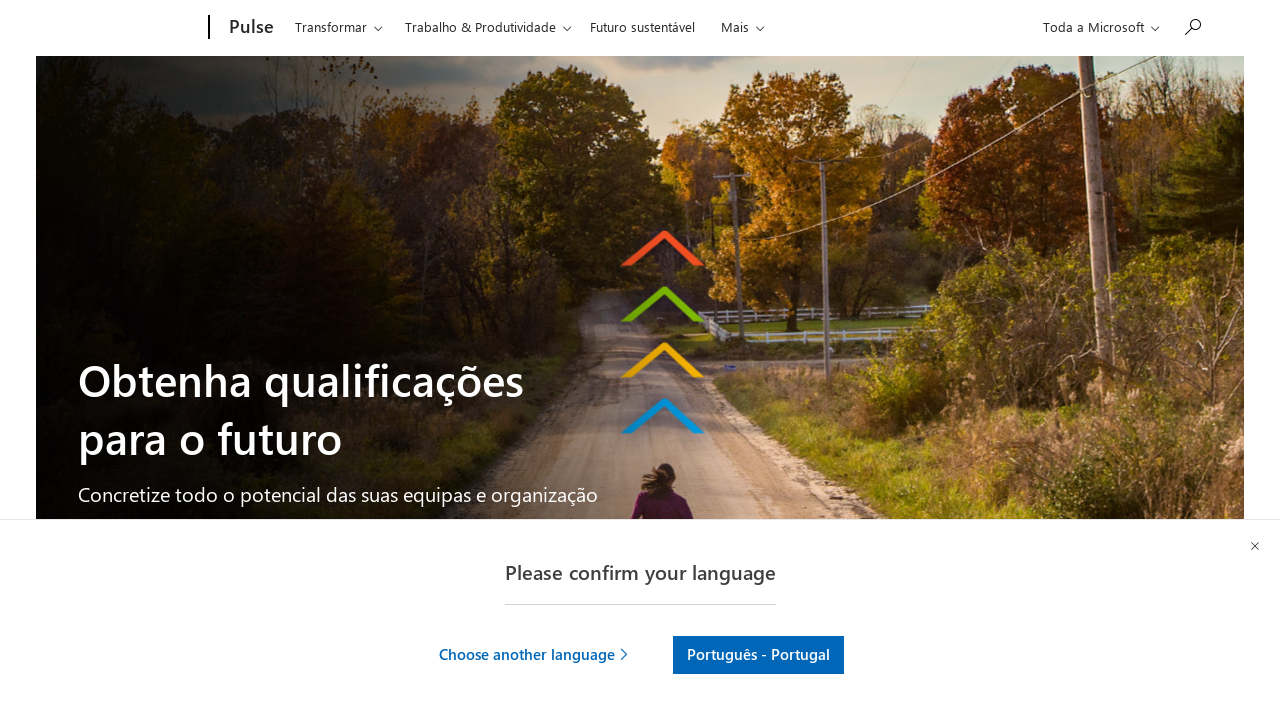

--- FILE ---
content_type: text/html; charset=UTF-8
request_url: https://pulse.microsoft.com/pt-pt/category/skill-forward-pt-pt/?theme_slug=tech-audience-skilling-pt-pt
body_size: 25676
content:
<!DOCTYPE html>
<html lang="pt-pt" class="no-js">
<head>
  <title>Obtenha qualificações para o futuro &#8211; Microsoft Pulse</title>

    <meta charset="UTF-8">
  <meta http-equiv="X-UA-Compatible" content="IE=edge">
  <meta name="viewport" content="width=device-width, initial-scale=1, minimum-scale=1">
  
    <link rel="profile" href="http://gmpg.org/xfn/11">
    <link rel="pingback" href="https://pulse.microsoft.com/xmlrpc.php">
  
  <!-- claim url for Facebook instant articles -->
  <meta property="fb:pages" content="119733504740916" /> <!-- testing -->


  <meta property="og:image" content="https://pulseprod.azureedge.net/wp-content/uploads/2020/09/Skills_header_2000x1000.jpg" />

  <!-- Adobe Analytics -->
<!-- <script src="https://az725175.vo.msecnd.net/scripts/jsll-4.js" type="text/javascript"></script> -->
<script src="https://js.monitor.azure.com/next/1/ms.jsll-3.min.js" type="text/javascript"></script>
<!-- End Adobe Analytics -->

<!-- Adobe Analytics -->
<meta name="awa-market" content="pt-pt">
<meta name="awa-env" content="PROD">
<meta name="awa-pageType" content="archive">
<meta name="awa-asst" content="">
<script type="text/javascript">
  var config = {
    useDefaultContentName: true,
    urlCollectQuery:true,
    instrumentationKey: "974d8265cdc749658ad7ff4ecc335147-eeedb1d4-7856-4b6a-9c8d-6b231cb49c9c-7193",
    autoCapture:{
      scroll: true,
      lineage: true
    },
    coreData: {
      appId: "JS:Pulse",
      market: "pt-pt",
      env: "PROD",
      pageName:"Microsoft expande Cybersecurity Skills Initiative",
      pageType: "archive",
      asst: ""
    }
  };

  awa.init(config);
  window.owap = awa;
</script>
<!-- End Adobe Analytics -->

<!-- Clarity -->
<script type="text/javascript">
    (function(c,l,a,r,i,t,y){
        c[a]=c[a]||function(){(c[a].q=c[a].q||[]).push(arguments)};
        t=l.createElement(r);t.async=1;t.src="https://www.clarity.ms/tag/"+i;
        y=l.getElementsByTagName(r)[0];y.parentNode.insertBefore(t,y);
    })(window, document, "clarity", "script", "8gj40q2uv3");
</script>
<!-- End Clarity -->

  <link rel="shortcut icon" href="https://pulseprod.azureedge.net/wp-content/themes/mwfpulse/resources/images/favicon-196x196.png">
<link rel="apple-touch-icon-precomposed" sizes="57x57" href="https://pulseprod.azureedge.net/wp-content/themes/mwfpulse/resources/images/apple-touch-icon-57x57.png">
<link rel="apple-touch-icon-precomposed" sizes="60x60" href="https://pulseprod.azureedge.net/wp-content/themes/mwfpulse/resources/images/apple-touch-icon-60x60.png">
<link rel="apple-touch-icon-precomposed" sizes="72x72" href="https://pulseprod.azureedge.net/wp-content/themes/mwfpulse/resources/images/apple-touch-icon-72x72.png">
<link rel="apple-touch-icon-precomposed" sizes="76x76" href="https://pulseprod.azureedge.net/wp-content/themes/mwfpulse/resources/images/apple-touch-icon-76x76.png">
<link rel="apple-touch-icon-precomposed" sizes="114x114" href="https://pulseprod.azureedge.net/wp-content/themes/mwfpulse/resources/images/fapple-touch-icon-114x114.png">
<link rel="apple-touch-icon-precomposed" sizes="120x120" href="https://pulseprod.azureedge.net/wp-content/themes/mwfpulse/resources/images/fapple-touch-icon-120x120.png">
<link rel="apple-touch-icon-precomposed" sizes="144x144" href="https://pulseprod.azureedge.net/wp-content/themes/mwfpulse/resources/images/apple-touch-icon-144x144.png">
<link rel="apple-touch-icon-precomposed" sizes="152x152" href="https://pulseprod.azureedge.net/wp-content/themes/mwfpulse/resources/images/apple-touch-icon-152x152.png">
<link rel="icon" type="image/png" href="https://pulseprod.azureedge.net/wp-content/themes/mwfpulse/resources/images/favicon-16x16.png" sizes="16x16">
<link rel="icon" type="image/png" href="https://pulseprod.azureedge.net/wp-content/themes/mwfpulse/resources/images/favicon-32x32.png" sizes="32x32">
<link rel="icon" type="image/png" href="https://pulseprod.azureedge.net/wp-content/themes/mwfpulse/resources/images/favicon-96x96.png" sizes="96x96">
<link rel="icon" type="image/png" href="https://pulseprod.azureedge.net/wp-content/themes/mwfpulse/resources/images/favicon-128x128.png" sizes="128x128">
<link rel="icon" type="image/png" href="https://pulseprod.azureedge.net/wp-content/themes/mwfpulse/resources/images/favicon-196x196.png" sizes="196x196">
<meta name="application-name" content="&nbsp;">
<meta name="msapplication-TileColor" content="#FFFFFF">

<meta name="msapplication-TileImage" content="https://pulse.microsoft.com/wp-content/themes/mwfpulse">
<meta name="msapplication-square70x70logo" content="https://pulse.microsoft.com/wp-content/themes/mwfpulse">
<meta name="msapplication-wide310x150logo" content="https://pulse.microsoft.com/wp-content/themes/mwfpulse">
<meta name="msapplication-square150x150logo" content="https://pulse.microsoft.com/wp-content/themes/mwfpulse">
<meta name="msapplication-square310x310logo" content="https://pulse.microsoft.com/wp-content/themes/mwfpulse">

    <script>
    var locales = [{"slug":"da-dk","flag":"dk.jpg","text":"Dansk","full":"Dansk - Danmark","code":"dk"},{"slug":"de-at","flag":"at.jpg","text":"Deutsch","full":"Deutsch - \u00d6sterreich","code":"at"},{"slug":"de-ch","flag":"ch.jpg","text":"Deutsch","full":"Deutsch - Schweiz","code":"ch"},{"slug":"en-ie","flag":"ie.jpg","text":"English","full":"English - Ireland","code":"ie"},{"slug":"en","flag":"eu.jpg","text":"English","full":"English - Western Europe","code":"eu"},{"slug":"es-es","flag":"es.jpg","text":"Espa\u00f1ol","full":"Espa\u00f1ol - Espa\u00f1a","code":"es"},{"slug":"fr-be","flag":"be.jpg","text":"Fran\u00e7ais","full":"Fran\u00e7ais - Belgique","code":"be"},{"slug":"fr-be","flag":"lu.jpg","text":"Fran\u00e7ais","full":"Fran\u00e7ais - Luxembourg","code":"lu"},{"slug":"fr-ch","flag":"ch.jpg","text":"Fran\u00e7ais","full":"Fran\u00e7ais - Suisse","code":"ch"},{"slug":"it-it","flag":"it.jpg","text":"Italiano","full":"Italiano - Italia","code":"it"},{"slug":"nl-be","flag":"be.jpg","text":"Nederlands","full":"Nederlands - Belgi\u00eb","code":"be"},{"slug":"nl-nl","flag":"nl.jpg","text":"Nederlands","full":"Nederlands - Nederland","code":"nl"},{"slug":"nb-no","flag":"no.jpg","text":"Norsk","full":"Norsk - Norge","code":"no"},{"slug":"pt-pt","flag":"pt.jpg","text":"Portugues","full":"Portugu\u00eas - Portugal","code":"pt"},{"slug":"fi-fi","flag":"fi.jpg","text":"Suomi","full":"Suomenkieli - Suomi","code":"fi"},{"slug":"sv-se","flag":"se.jpg","text":"Svenska","full":"Svenska - Sverige","code":"se"}] || [];

    window.mspulse = {
      debug: 0,
      els: {
        wrapper: '#mspulse',
      },
      themeURI: 'https://pulse.microsoft.com/wp-content/themes/mwfpulse',
      isSplash: false,
      isDetail: false,
      isPreview: false,
      languageLayer: {
        locales: locales,
        slugs: locales.map(function(locale) { return locale.slug; }),
        browserLang: navigator.language.toLowerCase(),
        lang: 'pt-pt',
        cookie: {
          name: 'td-lang',
          expires: 365,
          path: '/',
        },
        layerCookie: {
          name: 'td-lang-hide',
          expires: 365,
          path: '/'
        },
        translations: {
          llangTitle: 'Está agora a visualizar esta página em',
          llangBody: {"da-dk":"Esta p\u00e1gina est\u00e1 tamb\u00e9m dispon\u00edvel em","nl-be":"Deze pagina is ook beschikbaar in het","nl-nl":"Deze pagina is ook beschikbaar in het","en":"This page is also available in","en-ie":"This page is also available in","fi-fi":"T\u00e4m\u00e4 sivu on my\u00f6s saatavilla","fr-be":"Cette page est \u00e9galement disponible en","fr-ch":"Cette page est \u00e9galement disponible en","de-at":"Diese Seite ist auch verf\u00fcgbar auf","de-ch":"Diese Seite ist auch verf\u00fcgbar auf","it-it":"Questa pagina \u00e8 disponibile anche in","nb-no":"Denne siden er ogs\u00e5 tilgjengelig p\u00e5","pt-pt":"Esta p\u00e1gina est\u00e1 tamb\u00e9m dispon\u00edvel em","es-es":"Esta p\u00e1gina tambi\u00e9n est\u00e1 disponible en","sv-se":"Denna sida finns ocks\u00e5 tillg\u00e4nglig p\u00e5"},
          buttonStay: 'Continuar em',
          buttonLeave: {"da-dk":"Switch to ","nl-be":"Veranderen naar","nl-nl":"Veranderen naar","en":"Switch to ","en-ie":"Switch to language","fi-fi":"Vaihda kielelle","fr-be":"Changez de langue","fr-ch":"Changez de langue","de-at":"Wechseln auf Sprache","de-ch":"Wechseln auf Sprache","it-it":"Passa alla lingua","nb-no":"Bytt til spr\u00e5k","pt-pt":"Mudar para","es-es":"Cambiar a idioma","sv-se":"Byt till"},
          llangBodyWpml: 'Esta página está também disponível em', // needs to be registered on page load for wpml
          buttonLeaveWpml: 'Mudar para', // needs to be registered on page load for wpml
          msccTitle: 'Please confirm your language',
          msccStay: 'Stay',
          msccLeave: 'Choose another language',
        },
        translatedArticles: {"en":"https:\/\/pulse.microsoft.com\/en\/category\/skill-forward-en\/","da-dk":"https:\/\/pulse.microsoft.com\/da-dk\/category\/skill-forward-da-dk\/","nl-be":"https:\/\/pulse.microsoft.com\/nl-be\/category\/skill-forward-nl-be\/","nl-nl":"https:\/\/pulse.microsoft.com\/nl-nl\/category\/skill-forward-nl-nl\/","en-ie":"https:\/\/pulse.microsoft.com\/en-ie\/category\/skill-forward-en-ie\/","fi-fi":"https:\/\/pulse.microsoft.com\/fi-fi\/category\/skill-forward-fi-fi\/","fr-be":"https:\/\/pulse.microsoft.com\/fr-be\/category\/skill-forward-fr-be\/","fr-ch":"https:\/\/pulse.microsoft.com\/fr-ch\/category\/skill-forward-fr-ch\/","de-at":"https:\/\/pulse.microsoft.com\/de-at\/category\/skill-forward-de-at\/","de-ch":"https:\/\/pulse.microsoft.com\/de-ch\/category\/skill-forward-de-ch\/","it-it":"https:\/\/pulse.microsoft.com\/it-it\/category\/skill-forward-it-it\/","nb-no":"https:\/\/pulse.microsoft.com\/nb-no\/category\/skill-forward-nb-no\/","pt-pt":null,"es-es":"https:\/\/pulse.microsoft.com\/es-es\/category\/skill-forward-es-es\/","sv-se":"https:\/\/pulse.microsoft.com\/sv-se\/category\/skill-forward-sv-se\/"}      },
      filters: {
        taxonomy_slug: '',
        product: '',
        industry: '',
        country: '',
        search: '',
        nonce: '39eff5b475',
        ajaxBase: 'https://pulse.microsoft.com/wp-admin/admin-ajax.php?action=msftpaginator',
        urlBase: '/pt-pt/category/skill-forward-pt-pt/',
        theme_slug: 'tech-audience-skilling-pt-pt',
        taxonomy: '',
        postsPerPage: 12, // frontpage = 8 items, others = 12 items
        page: 2,
        lang: 'pt-pt',
        frontpage: false,
      },
    };
    
        window.mspulse.trackingdata = {};
    
      </script>
  
  <meta name='robots' content='max-image-preview:large' />
	<style>img:is([sizes="auto" i], [sizes^="auto," i]) { contain-intrinsic-size: 3000px 1500px }</style>
	<link rel="alternate" hreflang="en-us" href="https://pulse.microsoft.com/en/category/skill-forward-en/" />
<link rel="alternate" hreflang="da-dk" href="https://pulse.microsoft.com/da-dk/category/skill-forward-da-dk/" />
<link rel="alternate" hreflang="nl-be" href="https://pulse.microsoft.com/nl-be/category/skill-forward-nl-be/" />
<link rel="alternate" hreflang="nl-nl" href="https://pulse.microsoft.com/nl-nl/category/skill-forward-nl-nl/" />
<link rel="alternate" hreflang="en-ie" href="https://pulse.microsoft.com/en-ie/category/skill-forward-en-ie/" />
<link rel="alternate" hreflang="fi-fi" href="https://pulse.microsoft.com/fi-fi/category/skill-forward-fi-fi/" />
<link rel="alternate" hreflang="fr-be" href="https://pulse.microsoft.com/fr-be/category/skill-forward-fr-be/" />
<link rel="alternate" hreflang="fr-ch" href="https://pulse.microsoft.com/fr-ch/category/skill-forward-fr-ch/" />
<link rel="alternate" hreflang="de-at" href="https://pulse.microsoft.com/de-at/category/skill-forward-de-at/" />
<link rel="alternate" hreflang="de-ch" href="https://pulse.microsoft.com/de-ch/category/skill-forward-de-ch/" />
<link rel="alternate" hreflang="it-it" href="https://pulse.microsoft.com/it-it/category/skill-forward-it-it/" />
<link rel="alternate" hreflang="nb-no" href="https://pulse.microsoft.com/nb-no/category/skill-forward-nb-no/" />
<link rel="alternate" hreflang="es-es" href="https://pulse.microsoft.com/es-es/category/skill-forward-es-es/" />
<link rel="alternate" hreflang="sv-se" href="https://pulse.microsoft.com/sv-se/category/skill-forward-sv-se/" />
<link rel="alternate" hreflang="x-default" href="https://pulse.microsoft.com/en/category/skill-forward-en/" />
<link rel='dns-prefetch' href='//cdn.jsdelivr.net' />
<link rel='dns-prefetch' href='//cdnjs.cloudflare.com' />
<script type="text/javascript" id="wpp-js" src="https://pulseprod.azureedge.net/wp-content/plugins/wordpress-popular-posts/assets/js/wpp.min.js?ver=7.2.0" data-sampling="0" data-sampling-rate="100" data-api-url="https://pulse.microsoft.com/pt-pt/wp-json/wordpress-popular-posts" data-post-id="0" data-token="269cc0e0cc" data-lang="0" data-debug="0"></script>
<link rel="alternate" type="application/rss+xml" title="Feed Microsoft Pulse &raquo; Obtenha qualificações para o futuro Category" href="https://pulse.microsoft.com/pt-pt/category/skill-forward-pt-pt/feed/" />
<link rel='stylesheet' id='wp-block-library-css' href='https://pulseprod.azureedge.net/wp-includes/css/dist/block-library/style.min.css?ver=6.7.2' type='text/css' media='all' />
<style id='classic-theme-styles-inline-css' type='text/css'>
/*! This file is auto-generated */
.wp-block-button__link{color:#fff;background-color:#32373c;border-radius:9999px;box-shadow:none;text-decoration:none;padding:calc(.667em + 2px) calc(1.333em + 2px);font-size:1.125em}.wp-block-file__button{background:#32373c;color:#fff;text-decoration:none}
</style>
<style id='global-styles-inline-css' type='text/css'>
:root{--wp--preset--aspect-ratio--square: 1;--wp--preset--aspect-ratio--4-3: 4/3;--wp--preset--aspect-ratio--3-4: 3/4;--wp--preset--aspect-ratio--3-2: 3/2;--wp--preset--aspect-ratio--2-3: 2/3;--wp--preset--aspect-ratio--16-9: 16/9;--wp--preset--aspect-ratio--9-16: 9/16;--wp--preset--color--black: #000000;--wp--preset--color--cyan-bluish-gray: #abb8c3;--wp--preset--color--white: #ffffff;--wp--preset--color--pale-pink: #f78da7;--wp--preset--color--vivid-red: #cf2e2e;--wp--preset--color--luminous-vivid-orange: #ff6900;--wp--preset--color--luminous-vivid-amber: #fcb900;--wp--preset--color--light-green-cyan: #7bdcb5;--wp--preset--color--vivid-green-cyan: #00d084;--wp--preset--color--pale-cyan-blue: #8ed1fc;--wp--preset--color--vivid-cyan-blue: #0693e3;--wp--preset--color--vivid-purple: #9b51e0;--wp--preset--gradient--vivid-cyan-blue-to-vivid-purple: linear-gradient(135deg,rgba(6,147,227,1) 0%,rgb(155,81,224) 100%);--wp--preset--gradient--light-green-cyan-to-vivid-green-cyan: linear-gradient(135deg,rgb(122,220,180) 0%,rgb(0,208,130) 100%);--wp--preset--gradient--luminous-vivid-amber-to-luminous-vivid-orange: linear-gradient(135deg,rgba(252,185,0,1) 0%,rgba(255,105,0,1) 100%);--wp--preset--gradient--luminous-vivid-orange-to-vivid-red: linear-gradient(135deg,rgba(255,105,0,1) 0%,rgb(207,46,46) 100%);--wp--preset--gradient--very-light-gray-to-cyan-bluish-gray: linear-gradient(135deg,rgb(238,238,238) 0%,rgb(169,184,195) 100%);--wp--preset--gradient--cool-to-warm-spectrum: linear-gradient(135deg,rgb(74,234,220) 0%,rgb(151,120,209) 20%,rgb(207,42,186) 40%,rgb(238,44,130) 60%,rgb(251,105,98) 80%,rgb(254,248,76) 100%);--wp--preset--gradient--blush-light-purple: linear-gradient(135deg,rgb(255,206,236) 0%,rgb(152,150,240) 100%);--wp--preset--gradient--blush-bordeaux: linear-gradient(135deg,rgb(254,205,165) 0%,rgb(254,45,45) 50%,rgb(107,0,62) 100%);--wp--preset--gradient--luminous-dusk: linear-gradient(135deg,rgb(255,203,112) 0%,rgb(199,81,192) 50%,rgb(65,88,208) 100%);--wp--preset--gradient--pale-ocean: linear-gradient(135deg,rgb(255,245,203) 0%,rgb(182,227,212) 50%,rgb(51,167,181) 100%);--wp--preset--gradient--electric-grass: linear-gradient(135deg,rgb(202,248,128) 0%,rgb(113,206,126) 100%);--wp--preset--gradient--midnight: linear-gradient(135deg,rgb(2,3,129) 0%,rgb(40,116,252) 100%);--wp--preset--font-size--small: 13px;--wp--preset--font-size--medium: 20px;--wp--preset--font-size--large: 36px;--wp--preset--font-size--x-large: 42px;--wp--preset--spacing--20: 0.44rem;--wp--preset--spacing--30: 0.67rem;--wp--preset--spacing--40: 1rem;--wp--preset--spacing--50: 1.5rem;--wp--preset--spacing--60: 2.25rem;--wp--preset--spacing--70: 3.38rem;--wp--preset--spacing--80: 5.06rem;--wp--preset--shadow--natural: 6px 6px 9px rgba(0, 0, 0, 0.2);--wp--preset--shadow--deep: 12px 12px 50px rgba(0, 0, 0, 0.4);--wp--preset--shadow--sharp: 6px 6px 0px rgba(0, 0, 0, 0.2);--wp--preset--shadow--outlined: 6px 6px 0px -3px rgba(255, 255, 255, 1), 6px 6px rgba(0, 0, 0, 1);--wp--preset--shadow--crisp: 6px 6px 0px rgba(0, 0, 0, 1);}:where(.is-layout-flex){gap: 0.5em;}:where(.is-layout-grid){gap: 0.5em;}body .is-layout-flex{display: flex;}.is-layout-flex{flex-wrap: wrap;align-items: center;}.is-layout-flex > :is(*, div){margin: 0;}body .is-layout-grid{display: grid;}.is-layout-grid > :is(*, div){margin: 0;}:where(.wp-block-columns.is-layout-flex){gap: 2em;}:where(.wp-block-columns.is-layout-grid){gap: 2em;}:where(.wp-block-post-template.is-layout-flex){gap: 1.25em;}:where(.wp-block-post-template.is-layout-grid){gap: 1.25em;}.has-black-color{color: var(--wp--preset--color--black) !important;}.has-cyan-bluish-gray-color{color: var(--wp--preset--color--cyan-bluish-gray) !important;}.has-white-color{color: var(--wp--preset--color--white) !important;}.has-pale-pink-color{color: var(--wp--preset--color--pale-pink) !important;}.has-vivid-red-color{color: var(--wp--preset--color--vivid-red) !important;}.has-luminous-vivid-orange-color{color: var(--wp--preset--color--luminous-vivid-orange) !important;}.has-luminous-vivid-amber-color{color: var(--wp--preset--color--luminous-vivid-amber) !important;}.has-light-green-cyan-color{color: var(--wp--preset--color--light-green-cyan) !important;}.has-vivid-green-cyan-color{color: var(--wp--preset--color--vivid-green-cyan) !important;}.has-pale-cyan-blue-color{color: var(--wp--preset--color--pale-cyan-blue) !important;}.has-vivid-cyan-blue-color{color: var(--wp--preset--color--vivid-cyan-blue) !important;}.has-vivid-purple-color{color: var(--wp--preset--color--vivid-purple) !important;}.has-black-background-color{background-color: var(--wp--preset--color--black) !important;}.has-cyan-bluish-gray-background-color{background-color: var(--wp--preset--color--cyan-bluish-gray) !important;}.has-white-background-color{background-color: var(--wp--preset--color--white) !important;}.has-pale-pink-background-color{background-color: var(--wp--preset--color--pale-pink) !important;}.has-vivid-red-background-color{background-color: var(--wp--preset--color--vivid-red) !important;}.has-luminous-vivid-orange-background-color{background-color: var(--wp--preset--color--luminous-vivid-orange) !important;}.has-luminous-vivid-amber-background-color{background-color: var(--wp--preset--color--luminous-vivid-amber) !important;}.has-light-green-cyan-background-color{background-color: var(--wp--preset--color--light-green-cyan) !important;}.has-vivid-green-cyan-background-color{background-color: var(--wp--preset--color--vivid-green-cyan) !important;}.has-pale-cyan-blue-background-color{background-color: var(--wp--preset--color--pale-cyan-blue) !important;}.has-vivid-cyan-blue-background-color{background-color: var(--wp--preset--color--vivid-cyan-blue) !important;}.has-vivid-purple-background-color{background-color: var(--wp--preset--color--vivid-purple) !important;}.has-black-border-color{border-color: var(--wp--preset--color--black) !important;}.has-cyan-bluish-gray-border-color{border-color: var(--wp--preset--color--cyan-bluish-gray) !important;}.has-white-border-color{border-color: var(--wp--preset--color--white) !important;}.has-pale-pink-border-color{border-color: var(--wp--preset--color--pale-pink) !important;}.has-vivid-red-border-color{border-color: var(--wp--preset--color--vivid-red) !important;}.has-luminous-vivid-orange-border-color{border-color: var(--wp--preset--color--luminous-vivid-orange) !important;}.has-luminous-vivid-amber-border-color{border-color: var(--wp--preset--color--luminous-vivid-amber) !important;}.has-light-green-cyan-border-color{border-color: var(--wp--preset--color--light-green-cyan) !important;}.has-vivid-green-cyan-border-color{border-color: var(--wp--preset--color--vivid-green-cyan) !important;}.has-pale-cyan-blue-border-color{border-color: var(--wp--preset--color--pale-cyan-blue) !important;}.has-vivid-cyan-blue-border-color{border-color: var(--wp--preset--color--vivid-cyan-blue) !important;}.has-vivid-purple-border-color{border-color: var(--wp--preset--color--vivid-purple) !important;}.has-vivid-cyan-blue-to-vivid-purple-gradient-background{background: var(--wp--preset--gradient--vivid-cyan-blue-to-vivid-purple) !important;}.has-light-green-cyan-to-vivid-green-cyan-gradient-background{background: var(--wp--preset--gradient--light-green-cyan-to-vivid-green-cyan) !important;}.has-luminous-vivid-amber-to-luminous-vivid-orange-gradient-background{background: var(--wp--preset--gradient--luminous-vivid-amber-to-luminous-vivid-orange) !important;}.has-luminous-vivid-orange-to-vivid-red-gradient-background{background: var(--wp--preset--gradient--luminous-vivid-orange-to-vivid-red) !important;}.has-very-light-gray-to-cyan-bluish-gray-gradient-background{background: var(--wp--preset--gradient--very-light-gray-to-cyan-bluish-gray) !important;}.has-cool-to-warm-spectrum-gradient-background{background: var(--wp--preset--gradient--cool-to-warm-spectrum) !important;}.has-blush-light-purple-gradient-background{background: var(--wp--preset--gradient--blush-light-purple) !important;}.has-blush-bordeaux-gradient-background{background: var(--wp--preset--gradient--blush-bordeaux) !important;}.has-luminous-dusk-gradient-background{background: var(--wp--preset--gradient--luminous-dusk) !important;}.has-pale-ocean-gradient-background{background: var(--wp--preset--gradient--pale-ocean) !important;}.has-electric-grass-gradient-background{background: var(--wp--preset--gradient--electric-grass) !important;}.has-midnight-gradient-background{background: var(--wp--preset--gradient--midnight) !important;}.has-small-font-size{font-size: var(--wp--preset--font-size--small) !important;}.has-medium-font-size{font-size: var(--wp--preset--font-size--medium) !important;}.has-large-font-size{font-size: var(--wp--preset--font-size--large) !important;}.has-x-large-font-size{font-size: var(--wp--preset--font-size--x-large) !important;}
:where(.wp-block-post-template.is-layout-flex){gap: 1.25em;}:where(.wp-block-post-template.is-layout-grid){gap: 1.25em;}
:where(.wp-block-columns.is-layout-flex){gap: 2em;}:where(.wp-block-columns.is-layout-grid){gap: 2em;}
:root :where(.wp-block-pullquote){font-size: 1.5em;line-height: 1.6;}
</style>
<link rel='stylesheet' id='wordpress-popular-posts-css-css' href='https://pulseprod.azureedge.net/wp-content/plugins/wordpress-popular-posts/assets/css/wpp.css?ver=7.2.0' type='text/css' media='all' />
<link rel='stylesheet' id='mwf-css' href='https://pulseprod.azureedge.net/wp-content/themes/mwfpulse/mwf_cache/1.58.2/mwf-west-european-default.min.css?ver=v16.0.10' type='text/css' media='all' />
<link rel='stylesheet' id='style-css' href='https://pulseprod.azureedge.net/wp-content/themes/mwfpulse/style.css?ver=v16.0.10' type='text/css' media='all' />
<script type="text/javascript" src="https://cdn.jsdelivr.net/npm/jquery@3.4.1/dist/jquery.min.js?ver=3.4.1" id="jquery-js"></script>
<script type="text/javascript" src="https://cdn.jsdelivr.net/npm/css-vars-ponyfill@1?ver=v16.0.10" id="cssvars-js"></script>
<script type="text/javascript" src="https://cdn.jsdelivr.net/npm/js-cookie@2/src/js.cookie.min.js?ver=2" id="cookies-js"></script>
<script type="text/javascript" src="https://cdn.jsdelivr.net/npm/smoothscroll-polyfill@0.4.4/dist/smoothscroll.min.js?ver=0.4.4" id="smoothscroll-js"></script>
<script type="text/javascript" src="https://pulseprod.azureedge.net/wp-content/themes/mwfpulse/resources/scripts/head.js?ver=v16.0.10" id="head-js"></script>
<link rel="https://api.w.org/" href="https://pulse.microsoft.com/pt-pt/wp-json/" /><link rel="EditURI" type="application/rsd+xml" title="RSD" href="https://pulse.microsoft.com/xmlrpc.php?rsd" />
<meta name="generator" content="WordPress 6.7.2" />
<meta name="generator" content="WPML ver:4.7.2 stt:68,66,72,1,70,69,67,77,64,76,71,73,74,78,75;" />
<link rel="stylesheet" href="https://www.microsoft.com/onerfstatics/marketingsites-neu-prod/west-european/shell/_scrf/css/themes=default.device=uplevel_web_pc/63-57d110/c9-be0100/a6-e969ef/43-9f2e7c/82-8b5456/a0-5d3913/3d-28500e/ae-f1ac0c?ver=2.0&amp;_cf=02242021_3231" type="text/css" media="all" />            <style id="wpp-loading-animation-styles">@-webkit-keyframes bgslide{from{background-position-x:0}to{background-position-x:-200%}}@keyframes bgslide{from{background-position-x:0}to{background-position-x:-200%}}.wpp-widget-block-placeholder,.wpp-shortcode-placeholder{margin:0 auto;width:60px;height:3px;background:#dd3737;background:linear-gradient(90deg,#dd3737 0%,#571313 10%,#dd3737 100%);background-size:200% auto;border-radius:3px;-webkit-animation:bgslide 1s infinite linear;animation:bgslide 1s infinite linear}</style>
            <script src="https://wcpstatic.microsoft.com/mscc/lib/v2/wcp-consent.js"></script><script src="https://www.microsoft.com/onerfstatics/marketingsites-neu-prod/shell/_scrf/js/themes=default/54-af9f9f/fb-2be034/21-f9d187/b0-50721e/d8-97d509/40-0bd7f9/ea-f1669e/9d-c6ea39/62-a72447/3e-a4ee50/7c-0bd6a1/60-37309a/db-bc0148/dc-7e9864/6d-c07ea1/6f-dafe8c/f6-aa5278/e6-5f3533/6d-1e7ed0/b7-cadaa7/62-2741f0/ca-40b7b0/4e-ee3a55/3e-f5c39b/c3-6454d7/f9-7592d3/d0-e64f3e/92-10345d/79-499886/7e-cda2d3/e7-1fe854/57-c14418/38-b93a9e/de-884374/1f-100dea/33-abe4df/2b-8e0ae6?ver=2.0&_cf=02242021_3231&iife=1"></script>
  

<meta property="fb:pages" content="119733504740916" /></head><body class="archive tax-specials term-skill-forward-pt-pt term-59033  microsoft-uhf" dir="ltr">
  <div class="wta-wrapper">
    <div class="wrapper__header">

  <div id="headerArea" class="uhf"  data-m='{"cN":"headerArea","cT":"Area_coreuiArea","id":"a1Body","sN":1,"aN":"Body"}'>
                <div id="headerRegion"      data-region-key="headerregion" data-m='{"cN":"headerRegion","cT":"Region_coreui-region","id":"r1a1","sN":1,"aN":"a1"}' >

    <div  id="headerUniversalHeader" data-m='{"cN":"headerUniversalHeader","cT":"Module_coreui-universalheader","id":"m1r1a1","sN":1,"aN":"r1a1"}'  data-module-id="Category|headerRegion|coreui-region|headerUniversalHeader|coreui-universalheader">
        

                        <div id="epb" class="x-hidden x-hidden-vp-mobile-st uhfc-universal-context context-uhf" data-m='{"cN":"epb_cont","cT":"Container","id":"c1m1r1a1","sN":1,"aN":"m1r1a1"}'>

	<div class="c-uhfh-alert f-information epb-container theme-light" role="dialog" aria-label="Faixa Promocional" data-m='{"cT":"Container","id":"c1c1m1r1a1","sN":1,"aN":"c1m1r1a1"}' data-pb="[{&quot;Browser&quot;:&quot;firefox&quot;,&quot;ExtensionType&quot;:&quot;msn&quot;,&quot;ExtensionUrl&quot;:&quot;https://browserdefaults.microsoft.com/BNP/redirect?br=mf&amp;xid=2&amp;channel=uhf&quot;,&quot;BackgroundColorDarkTheme&quot;:&quot;b-blue&quot;,&quot;LogoUrlDarkTheme&quot;:&quot;https://uhf.microsoft.com/images/banners/RE3zanz.png&quot;,&quot;ActionLinkBackgroundColorDarkTheme&quot;:&quot;btn-white&quot;,&quot;BackgroundColorLightTheme&quot;:&quot;b-white&quot;,&quot;LogoUrlLightTheme&quot;:&quot;https://uhf.microsoft.com/images/banners/RE3zcX5.png&quot;,&quot;ActionLinkBackgroundColorLightTheme&quot;:&quot;btn-blue&quot;,&quot;Title&quot;:&quot;Notícias de última hora do mundo inteiro&quot;,&quot;Paragraph&quot;:&quot;Obtenha a extensão Bing + MSN&quot;,&quot;ActionLinkText&quot;:&quot;Adicionar agora&quot;,&quot;ActionLinkAriaLabel&quot;:&quot;Adicionar agora&quot;,&quot;DismissText&quot;:&quot;Não, obrigado&quot;,&quot;DismissAriaLabel&quot;:&quot;Não, obrigado&quot;,&quot;CookieExpiration&quot;:&quot;30&quot;,&quot;CurrentTheme&quot;:&quot;theme-light&quot;}]" data-pb-g="true">
		<div>
			<div class="c-paragraph">
				<img alt="" data-src="" src="" class="f-img-lzy" />
				<span class="c-text-group pb-content">
					<span class="epb-launch pb-content-heading"></span>
					<span class="epb-text pb-content-text"></span>
				</span>
			</div>
			<span class="c-group">
				<button id="close-epb" class="c-action-trigger c-action-cancel c-glyph-cancel" data-m='{"cN":"PB-dismiss_nonnav","id":"nn1c1c1m1r1a1","sN":1,"aN":"c1c1m1r1a1"}'></button>
				<a id="epbTryNow" href="" target="_blank" class="epb-launch c-action-trigger c-action-open" data-m='{"cN":"PB-launch_nav","id":"n2c1c1m1r1a1","sN":2,"aN":"c1c1m1r1a1"}'></a>
			</span>
		</div>
	</div>





                            
                        </div>

                        <div data-m='{"cN":"cookiebanner_cont","cT":"Container","id":"c2c1m1r1a1","sN":2,"aN":"c1m1r1a1"}'>

<div id="uhfCookieAlert" data-locale="pt-pt">
    <div id="msccBannerV2"></div>
</div>

                            
                        </div>




        <a id="uhfSkipToMain" class="m-skip-to-main" href="javascript:void(0)" data-href="#main" tabindex="0" data-m='{"cN":"Skip to content_nonnav","id":"nn3c1m1r1a1","sN":3,"aN":"c1m1r1a1"}'>Avan&#231;ar para o conte&#250;do principal</a>


<header class="c-uhfh context-uhf no-js c-sgl-stck c-category-header " itemscope="itemscope" data-header-footprint="/MSPulse/MSPulseheader, fromService: True"   data-magict="true"   itemtype="http://schema.org/Organization">
    <div class="theme-light js-global-head f-closed  global-head-cont" data-m='{"cN":"Universal Header_cont","cT":"Container","id":"c4c1m1r1a1","sN":4,"aN":"c1m1r1a1"}'>
        <div class="c-uhfh-gcontainer-st">
            <button type="button" class="c-action-trigger c-glyph glyph-global-nav-button" aria-label="All Microsoft expand to see list of Microsoft products and services" initialState-label="All Microsoft expand to see list of Microsoft products and services" toggleState-label="Close All Microsoft list" aria-expanded="false" data-m='{"cN":"Mobile menu button_nonnav","id":"nn1c4c1m1r1a1","sN":1,"aN":"c4c1m1r1a1"}'></button>
            <button type="button" class="c-action-trigger c-glyph glyph-arrow-htmllegacy c-close-search" aria-label="Fechar pesquisa" aria-expanded="false" data-m='{"cN":"Close Search_nonnav","id":"nn2c4c1m1r1a1","sN":2,"aN":"c4c1m1r1a1"}'></button>
                    <a id="uhfLogo" class="c-logo c-sgl-stk-uhfLogo" itemprop="url" href="https://www.microsoft.com" aria-label="Microsoft" data-m='{"cN":"GlobalNav_Logo_cont","cT":"Container","id":"c3c4c1m1r1a1","sN":3,"aN":"c4c1m1r1a1"}'>
                        <img alt="" itemprop="logo" class="c-image" src="https://uhf.microsoft.com/images/microsoft/RE1Mu3b.png" role="presentation" aria-hidden="true" />
                        <span itemprop="name" role="presentation" aria-hidden="true">Microsoft</span>
                    </a>
            <div class="f-mobile-title">
                <button type="button" class="c-action-trigger c-glyph glyph-chevron-left" aria-label="Ver mais op&#231;&#245;es de menu" data-m='{"cN":"Mobile back button_nonnav","id":"nn4c4c1m1r1a1","sN":4,"aN":"c4c1m1r1a1"}'></button>
                <span data-global-title="Home page da Microsoft" class="js-mobile-title">Pulse</span>
                <button type="button" class="c-action-trigger c-glyph glyph-chevron-right" aria-label="Ver mais op&#231;&#245;es de menu" data-m='{"cN":"Mobile forward button_nonnav","id":"nn5c4c1m1r1a1","sN":5,"aN":"c4c1m1r1a1"}'></button>
            </div>
                    <div class="c-show-pipe x-hidden-vp-mobile-st">
                        <a id="uhfCatLogo" class="c-logo c-cat-logo" href="https://pulse.microsoft.com/pt-pt/" aria-label="Pulse" itemprop="url" data-m='{"cN":"CatNav_Pulse_nav","id":"n6c4c1m1r1a1","sN":6,"aN":"c4c1m1r1a1"}'>
                                <span>Pulse</span>
                        </a>
                    </div>
                <div class="cat-logo-button-cont x-hidden">
                        <button type="button" id="uhfCatLogoButton" class="c-cat-logo-button x-hidden" aria-expanded="false" aria-label="Pulse" data-m='{"cN":"Pulse_nonnav","id":"nn7c4c1m1r1a1","sN":7,"aN":"c4c1m1r1a1"}'>
                            Pulse
                        </button>
                </div>



                    <nav id="uhf-g-nav" aria-label="Menu contextual" class="c-uhfh-gnav" data-m='{"cN":"Category nav_cont","cT":"Container","id":"c8c4c1m1r1a1","sN":8,"aN":"c4c1m1r1a1"}'>
            <ul class="js-paddle-items">
                    <li class="single-link js-nav-menu x-hidden-none-mobile-vp uhf-menu-item">
                        <a class="c-uhf-nav-link" href="https://pulse.microsoft.com/pt-pt/" data-m='{"cN":"CatNav_Home Page_nav","id":"n1c8c4c1m1r1a1","sN":1,"aN":"c8c4c1m1r1a1"}' > Home Page </a>
                    </li>
                                        <li class="nested-menu uhf-menu-item">
                            <div class="c-uhf-menu js-nav-menu">
                                <button type="button" id="c-shellmenu_0"  aria-expanded="false" data-m='{"cN":"CatNav_Transformar_nonnav","id":"nn2c8c4c1m1r1a1","sN":2,"aN":"c8c4c1m1r1a1"}'>Transformar</button>

                                <ul class="" data-class-idn="" aria-hidden="true" data-m='{"cN":"Transformar_cont","cT":"Container","id":"c3c8c4c1m1r1a1","sN":3,"aN":"c8c4c1m1r1a1"}'>
        <li class="js-nav-menu single-link" data-m='{"cN":"Todo o conteúdo_cont","cT":"Container","id":"c1c3c8c4c1m1r1a1","sN":1,"aN":"c3c8c4c1m1r1a1"}'>
            <a id="c-shellmenu_1" class="js-subm-uhf-nav-link" href="https://pulse.microsoft.com/pt-pt/category/transform-pt-pt/" data-m='{"cN":"CatNav_Todo o conteúdo_nav","id":"n1c1c3c8c4c1m1r1a1","sN":1,"aN":"c1c3c8c4c1m1r1a1"}'>Todo o conte&#250;do</a>
            
        </li>
        <li class="js-nav-menu single-link" data-m='{"cN":"Digital Transformation_cont","cT":"Container","id":"c2c3c8c4c1m1r1a1","sN":2,"aN":"c3c8c4c1m1r1a1"}'>
            <a id="c-shellmenu_2" class="js-subm-uhf-nav-link" href="https://pulse.microsoft.com/pt-pt/discover/digital-transformation-pt-pt/" data-m='{"cN":"CatNav_Digital Transformation_nav","id":"n1c2c3c8c4c1m1r1a1","sN":1,"aN":"c2c3c8c4c1m1r1a1"}'>Digital Transformation</a>
            
        </li>
                                                    
                                </ul>
                            </div>
                        </li>                        <li class="nested-menu uhf-menu-item">
                            <div class="c-uhf-menu js-nav-menu">
                                <button type="button" id="c-shellmenu_3"  aria-expanded="false" data-m='{"cN":"CatNav_Trabalho \u0026 Produtividade_nonnav","id":"nn4c8c4c1m1r1a1","sN":4,"aN":"c8c4c1m1r1a1"}'>Trabalho &amp; Produtividade</button>

                                <ul class="" data-class-idn="" aria-hidden="true" data-m='{"cN":"Trabalho \u0026 Produtividade_cont","cT":"Container","id":"c5c8c4c1m1r1a1","sN":5,"aN":"c8c4c1m1r1a1"}'>
        <li class="js-nav-menu single-link" data-m='{"cN":"Todo o conteúdo_cont","cT":"Container","id":"c1c5c8c4c1m1r1a1","sN":1,"aN":"c5c8c4c1m1r1a1"}'>
            <a id="c-shellmenu_4" class="js-subm-uhf-nav-link" href="https://pulse.microsoft.com/pt-pt/category/work-productivity-pt-pt/" data-m='{"cN":"CatNav_Todo o conteúdo_nav","id":"n1c1c5c8c4c1m1r1a1","sN":1,"aN":"c1c5c8c4c1m1r1a1"}'>Todo o conte&#250;do</a>
            
        </li>
        <li class="js-nav-menu single-link" data-m='{"cN":"Segurança e Privacidade_cont","cT":"Container","id":"c2c5c8c4c1m1r1a1","sN":2,"aN":"c5c8c4c1m1r1a1"}'>
            <a id="c-shellmenu_5" class="js-subm-uhf-nav-link" href="https://pulse.microsoft.com/pt-pt/discover/security-privacy-pt-pt/" data-m='{"cN":"CatNav_Segurança e Privacidade_nav","id":"n1c2c5c8c4c1m1r1a1","sN":1,"aN":"c2c5c8c4c1m1r1a1"}'>Seguran&#231;a e Privacidade</a>
            
        </li>
                                                    
                                </ul>
                            </div>
                        </li>                        <li class="single-link js-nav-menu uhf-menu-item">
                            <a id="c-shellmenu_6" class="c-uhf-nav-link" href="https://pulse.microsoft.com/pt-pt/category/sustainable-futures-pt-pt/" data-m='{"cN":"CatNav_Futuro sustentável_nav","id":"n6c8c4c1m1r1a1","sN":6,"aN":"c8c4c1m1r1a1"}'>Futuro sustent&#225;vel</a>
                        </li>
                        <li class="single-link js-nav-menu uhf-menu-item">
                            <a id="c-shellmenu_7" class="c-uhf-nav-link" href="https://pulse.microsoft.com/pt-pt/category/skill-forward-pt-pt/" data-m='{"cN":"CatNav_Obtenha qualificações para o futuro_nav","id":"n7c8c4c1m1r1a1","sN":7,"aN":"c8c4c1m1r1a1"}'>Obtenha qualifica&#231;&#245;es para o futuro</a>
                        </li>
                        <li class="single-link js-nav-menu uhf-menu-item">
                            <a id="c-shellmenu_8" class="c-uhf-nav-link" href="https://pulse.microsoft.com/pt-pt/category/technology-lifestyle-pt-pt/" data-m='{"cN":"CatNav_Tecnologia \u0026 Lifestyle_nav","id":"n8c8c4c1m1r1a1","sN":8,"aN":"c8c4c1m1r1a1"}'>Tecnologia &amp; Lifestyle</a>
                        </li>


                <li id="overflow-menu" class="overflow-menu uhf-menu-item">
                        <div class="c-uhf-menu js-nav-menu">
        <button data-m='{"pid":"Mais","id":"nn9c8c4c1m1r1a1","sN":9,"aN":"c8c4c1m1r1a1"}' type="button" aria-label="Mais" aria-expanded="false">Mais</button>
        <ul id="overflow-menu-list" aria-hidden="true" class="overflow-menu-list">
        <li class="js-nav-menu single-link" data-m='{"cN":"Compromisso Social_cont","cT":"Container","id":"c10c8c4c1m1r1a1","sN":10,"aN":"c8c4c1m1r1a1"}'>
            <a id="c-shellmenu_9" class="js-subm-uhf-nav-link" href="https://pulse.microsoft.com/pt-pt/category/making-a-difference-pt-pt/" data-m='{"cN":"GlobalNav_Compromisso Social_nav","id":"n1c10c8c4c1m1r1a1","sN":1,"aN":"c10c8c4c1m1r1a1"}'>Compromisso Social</a>
            
        </li>
<li class="f-sub-menu js-nav-menu nested-menu" data-m='{"cN":"Setores_cont","cT":"Container","id":"c11c8c4c1m1r1a1","sN":11,"aN":"c8c4c1m1r1a1"}'>

    <span id="uhf-navspn-c-shellmenu_10-span" style="display:none"   aria-expanded="false" data-m='{"cN":"GlobalNav_Setores_nonnav","id":"nn1c11c8c4c1m1r1a1","sN":1,"aN":"c11c8c4c1m1r1a1"}'>Setores</span>
    <button id="uhf-navbtn-c-shellmenu_10-button" type="button"   aria-expanded="false" data-m='{"cN":"GlobalNav_Setores_nonnav","id":"nn2c11c8c4c1m1r1a1","sN":2,"aN":"c11c8c4c1m1r1a1"}'>Setores</button>
    <ul aria-hidden="true" aria-labelledby="uhf-navspn-c-shellmenu_10-span">
        <li class="js-nav-menu single-link" data-m='{"cN":"Assuntos Financeiros e Seguros_cont","cT":"Container","id":"c3c11c8c4c1m1r1a1","sN":3,"aN":"c11c8c4c1m1r1a1"}'>
            <a id="c-shellmenu_11" class="js-subm-uhf-nav-link" href="https://pulse.microsoft.com/pt-pt/industry/finance-insurance-pt-pt/" data-m='{"cN":"GlobalNav_Assuntos Financeiros e Seguros_nav","id":"n1c3c11c8c4c1m1r1a1","sN":1,"aN":"c3c11c8c4c1m1r1a1"}'>Assuntos Financeiros e Seguros</a>
            
        </li>
        <li class="js-nav-menu single-link" data-m='{"cN":"Autoridade Pública_cont","cT":"Container","id":"c4c11c8c4c1m1r1a1","sN":4,"aN":"c11c8c4c1m1r1a1"}'>
            <a id="c-shellmenu_12" class="js-subm-uhf-nav-link" href="https://pulse.microsoft.com/pt-pt/industry/government-pt-pt/" data-m='{"cN":"GlobalNav_Autoridade Pública_nav","id":"n1c4c11c8c4c1m1r1a1","sN":1,"aN":"c4c11c8c4c1m1r1a1"}'>Autoridade P&#250;blica</a>
            
        </li>
        <li class="js-nav-menu single-link" data-m='{"cN":"Comércio \u0026 Retalho_cont","cT":"Container","id":"c5c11c8c4c1m1r1a1","sN":5,"aN":"c11c8c4c1m1r1a1"}'>
            <a id="c-shellmenu_13" class="js-subm-uhf-nav-link" href="https://pulse.microsoft.com/pt-pt/industry/retail-pt-pt/" data-m='{"cN":"GlobalNav_Comércio \u0026 Retalho_nav","id":"n1c5c11c8c4c1m1r1a1","sN":1,"aN":"c5c11c8c4c1m1r1a1"}'>Com&#233;rcio &amp; Retalho</a>
            
        </li>
        <li class="js-nav-menu single-link" data-m='{"cN":"Cuidados de Saúde_cont","cT":"Container","id":"c6c11c8c4c1m1r1a1","sN":6,"aN":"c11c8c4c1m1r1a1"}'>
            <a id="c-shellmenu_14" class="js-subm-uhf-nav-link" href="https://pulse.microsoft.com/pt-pt/industry/healthcare-pt-pt/" data-m='{"cN":"GlobalNav_Cuidados de Saúde_nav","id":"n1c6c11c8c4c1m1r1a1","sN":1,"aN":"c6c11c8c4c1m1r1a1"}'>Cuidados de Sa&#250;de</a>
            
        </li>
        <li class="js-nav-menu single-link" data-m='{"cN":"Educação \u0026 Formação_cont","cT":"Container","id":"c7c11c8c4c1m1r1a1","sN":7,"aN":"c11c8c4c1m1r1a1"}'>
            <a id="c-shellmenu_15" class="js-subm-uhf-nav-link" href="https://pulse.microsoft.com/pt-pt/industry/education-pt-pt/" data-m='{"cN":"GlobalNav_Educação \u0026 Formação_nav","id":"n1c7c11c8c4c1m1r1a1","sN":1,"aN":"c7c11c8c4c1m1r1a1"}'>Educa&#231;&#227;o &amp; Forma&#231;&#227;o</a>
            
        </li>
        <li class="js-nav-menu single-link" data-m='{"cN":"Indústria_cont","cT":"Container","id":"c8c11c8c4c1m1r1a1","sN":8,"aN":"c11c8c4c1m1r1a1"}'>
            <a id="c-shellmenu_16" class="js-subm-uhf-nav-link" href="https://pulse.microsoft.com/pt-pt/industry/manufacturing-pt-pt/" data-m='{"cN":"GlobalNav_Indústria_nav","id":"n1c8c11c8c4c1m1r1a1","sN":1,"aN":"c8c11c8c4c1m1r1a1"}'>Ind&#250;stria</a>
            
        </li>
    </ul>
    
</li>
        <li class="js-nav-menu single-link" data-m='{"cN":"Histórias dos nossos Clientes_cont","cT":"Container","id":"c12c8c4c1m1r1a1","sN":12,"aN":"c8c4c1m1r1a1"}'>
            <a id="c-shellmenu_17" class="js-subm-uhf-nav-link" href="https://pulse.microsoft.com/pt-pt/discover/customer-stories-pt-pt/" data-m='{"cN":"GlobalNav_Histórias dos nossos Clientes_nav","id":"n1c12c8c4c1m1r1a1","sN":1,"aN":"c12c8c4c1m1r1a1"}'>Hist&#243;rias dos nossos Clientes</a>
            
        </li>
<li class="f-sub-menu js-nav-menu nested-menu" data-m='{"cN":"Saiba mais_cont","cT":"Container","id":"c13c8c4c1m1r1a1","sN":13,"aN":"c8c4c1m1r1a1"}'>

    <span id="uhf-navspn-c-shellmenu_18-span" style="display:none"   aria-expanded="false" data-m='{"cN":"GlobalNav_Saiba mais_nonnav","id":"nn1c13c8c4c1m1r1a1","sN":1,"aN":"c13c8c4c1m1r1a1"}'>Saiba mais</span>
    <button id="uhf-navbtn-c-shellmenu_18-button" type="button"   aria-expanded="false" data-m='{"cN":"GlobalNav_Saiba mais_nonnav","id":"nn2c13c8c4c1m1r1a1","sN":2,"aN":"c13c8c4c1m1r1a1"}'>Saiba mais</button>
    <ul aria-hidden="true" aria-labelledby="uhf-navspn-c-shellmenu_18-span">
        <li class="js-nav-menu single-link" data-m='{"cN":"Dicas_cont","cT":"Container","id":"c3c13c8c4c1m1r1a1","sN":3,"aN":"c13c8c4c1m1r1a1"}'>
            <a id="c-shellmenu_19" class="js-subm-uhf-nav-link" href="https://pulse.microsoft.com/pt-pt/discover/tips-pt-pt/" data-m='{"cN":"GlobalNav_Dicas_nav","id":"n1c3c13c8c4c1m1r1a1","sN":1,"aN":"c3c13c8c4c1m1r1a1"}'>Dicas</a>
            
        </li>
        <li class="js-nav-menu single-link" data-m='{"cN":"Imprensa_cont","cT":"Container","id":"c4c13c8c4c1m1r1a1","sN":4,"aN":"c13c8c4c1m1r1a1"}'>
            <a id="c-shellmenu_20" class="js-subm-uhf-nav-link" href="https://pulse.microsoft.com/pt-pt/discover/press-pt-pt/" data-m='{"cN":"GlobalNav_Imprensa_nav","id":"n1c4c13c8c4c1m1r1a1","sN":1,"aN":"c4c13c8c4c1m1r1a1"}'>Imprensa</a>
            
        </li>
        <li class="js-nav-menu single-link" data-m='{"cN":"Microsoft Events_cont","cT":"Container","id":"c5c13c8c4c1m1r1a1","sN":5,"aN":"c13c8c4c1m1r1a1"}'>
            <a id="c-shellmenu_21" class="js-subm-uhf-nav-link" href="https://events.microsoft.com/" data-m='{"cN":"GlobalNav_Microsoft Events_nav","id":"n1c5c13c8c4c1m1r1a1","sN":1,"aN":"c5c13c8c4c1m1r1a1"}'>Microsoft Events</a>
            
        </li>
<li class="f-sub-menu js-nav-menu nested-menu" data-m='{"cN":"Partner Events_cont","cT":"Container","id":"c6c13c8c4c1m1r1a1","sN":6,"aN":"c13c8c4c1m1r1a1"}'>

    <span id="uhf-navspn-c-shellmenu_22-span" style="display:none"   aria-expanded="false" data-m='{"cN":"GlobalNav_Partner Events_nonnav","id":"nn1c6c13c8c4c1m1r1a1","sN":1,"aN":"c6c13c8c4c1m1r1a1"}'>Partner Events</span>
    <button id="uhf-navbtn-c-shellmenu_22-button" type="button"   aria-expanded="false" data-m='{"cN":"GlobalNav_Partner Events_nonnav","id":"nn2c6c13c8c4c1m1r1a1","sN":2,"aN":"c6c13c8c4c1m1r1a1"}'>Partner Events</button>
    <ul aria-hidden="true" aria-labelledby="uhf-navspn-c-shellmenu_22-span">
        <li class="js-nav-menu single-link" data-m='{"cN":"Todos_cont","cT":"Container","id":"c3c6c13c8c4c1m1r1a1","sN":3,"aN":"c6c13c8c4c1m1r1a1"}'>
            <a id="c-shellmenu_23" class="js-subm-uhf-nav-link" href="https://www.microsoft.com/en-ie/campaign/Partner-Cloud-Event-Finder/#portugal" data-m='{"cN":"GlobalNav_Todos_nav","id":"n1c3c6c13c8c4c1m1r1a1","sN":1,"aN":"c3c6c13c8c4c1m1r1a1"}'>Todos</a>
            
        </li>
        <li class="js-nav-menu single-link" data-m='{"cN":"Cuidados de Saúde_cont","cT":"Container","id":"c4c6c13c8c4c1m1r1a1","sN":4,"aN":"c6c13c8c4c1m1r1a1"}'>
            <a id="c-shellmenu_24" class="js-subm-uhf-nav-link" href="https://www.microsoft.com/en-ie/campaign/Partner-Cloud-Event-Finder/#portugal_healthcare" data-m='{"cN":"GlobalNav_Cuidados de Saúde_nav","id":"n1c4c6c13c8c4c1m1r1a1","sN":1,"aN":"c4c6c13c8c4c1m1r1a1"}'>Cuidados de Sa&#250;de</a>
            
        </li>
        <li class="js-nav-menu single-link" data-m='{"cN":"Assuntos Financeiros e Seguros_cont","cT":"Container","id":"c5c6c13c8c4c1m1r1a1","sN":5,"aN":"c6c13c8c4c1m1r1a1"}'>
            <a id="c-shellmenu_25" class="js-subm-uhf-nav-link" href="https://www.microsoft.com/en-ie/campaign/Partner-Cloud-Event-Finder/#portugal_financial" data-m='{"cN":"GlobalNav_Assuntos Financeiros e Seguros_nav","id":"n1c5c6c13c8c4c1m1r1a1","sN":1,"aN":"c5c6c13c8c4c1m1r1a1"}'>Assuntos Financeiros e Seguros</a>
            
        </li>
        <li class="js-nav-menu single-link" data-m='{"cN":"Industria_cont","cT":"Container","id":"c6c6c13c8c4c1m1r1a1","sN":6,"aN":"c6c13c8c4c1m1r1a1"}'>
            <a id="c-shellmenu_26" class="js-subm-uhf-nav-link" href="https://www.microsoft.com/en-ie/campaign/Partner-Cloud-Event-Finder/#portugal_manufacturing" data-m='{"cN":"GlobalNav_Industria_nav","id":"n1c6c6c13c8c4c1m1r1a1","sN":1,"aN":"c6c6c13c8c4c1m1r1a1"}'>Industria</a>
            
        </li>
        <li class="js-nav-menu single-link" data-m='{"cN":"Comércio \u0026 Retalho_cont","cT":"Container","id":"c7c6c13c8c4c1m1r1a1","sN":7,"aN":"c6c13c8c4c1m1r1a1"}'>
            <a id="c-shellmenu_27" class="js-subm-uhf-nav-link" href="https://www.microsoft.com/en-ie/campaign/Partner-Cloud-Event-Finder/#portugal_retail" data-m='{"cN":"GlobalNav_Comércio \u0026 Retalho_nav","id":"n1c7c6c13c8c4c1m1r1a1","sN":1,"aN":"c7c6c13c8c4c1m1r1a1"}'>Com&#233;rcio &amp; Retalho</a>
            
        </li>
        <li class="js-nav-menu single-link" data-m='{"cN":"Educação \u0026 Formação_cont","cT":"Container","id":"c8c6c13c8c4c1m1r1a1","sN":8,"aN":"c6c13c8c4c1m1r1a1"}'>
            <a id="c-shellmenu_28" class="js-subm-uhf-nav-link" href="https://www.microsoft.com/en-ie/campaign/Partner-Cloud-Event-Finder/#portugal_education" data-m='{"cN":"GlobalNav_Educação \u0026 Formação_nav","id":"n1c8c6c13c8c4c1m1r1a1","sN":1,"aN":"c8c6c13c8c4c1m1r1a1"}'>Educa&#231;&#227;o &amp; Forma&#231;&#227;o</a>
            
        </li>
        <li class="js-nav-menu single-link" data-m='{"cN":"Autoridade Pública_cont","cT":"Container","id":"c9c6c13c8c4c1m1r1a1","sN":9,"aN":"c6c13c8c4c1m1r1a1"}'>
            <a id="c-shellmenu_29" class="js-subm-uhf-nav-link" href="https://www.microsoft.com/en-ie/campaign/Partner-Cloud-Event-Finder/#portugal_government" data-m='{"cN":"GlobalNav_Autoridade Pública_nav","id":"n1c9c6c13c8c4c1m1r1a1","sN":1,"aN":"c9c6c13c8c4c1m1r1a1"}'>Autoridade P&#250;blica</a>
            
        </li>
    </ul>
    
</li>
        <li class="js-nav-menu single-link" data-m='{"cN":"Ativar Portugal_cont","cT":"Container","id":"c7c13c8c4c1m1r1a1","sN":7,"aN":"c13c8c4c1m1r1a1"}'>
            <a id="c-shellmenu_30" class="js-subm-uhf-nav-link" href="https://emea01.safelinks.protection.outlook.com/?url=https%3A%2F%2Fpulse.microsoft.com%2Fpt-pt%2Fativarportugal%2F&amp;data=02%7C01%7Cv-mivang%40microsoft.com%7Cea3cad83b4af4127119208d660567e8e%7C72f988bf86f141af91ab2d7cd011db47%7C1%7C0%7C636802321941825752&amp;sdata=G6YvuSrmh1oU2wb%2BDz9meSNvGNK7WTIhMA8hfDKf9BU%3D&amp;reserved=0" data-m='{"cN":"GlobalNav_Ativar Portugal_nav","id":"n1c7c13c8c4c1m1r1a1","sN":1,"aN":"c7c13c8c4c1m1r1a1"}'>Ativar Portugal</a>
            
        </li>
    </ul>
    
</li>
        </ul>
    </div>

                </li>
                            </ul>
            
        </nav>


            <div class="c-uhfh-actions" data-m='{"cN":"Header actions_cont","cT":"Container","id":"c9c4c1m1r1a1","sN":9,"aN":"c4c1m1r1a1"}'>
                <div class="wf-menu">        <nav id="uhf-c-nav" aria-label="Menu Tudo Microsoft" data-m='{"cN":"GlobalNav_cont","cT":"Container","id":"c1c9c4c1m1r1a1","sN":1,"aN":"c9c4c1m1r1a1"}'>
            <ul class="js-paddle-items">
                <li>
                    <div class="c-uhf-menu js-nav-menu">
                        <button type="button" class="c-button-logo all-ms-nav" aria-expanded="false" data-m='{"cN":"GlobalNav_More_nonnav","id":"nn1c1c9c4c1m1r1a1","sN":1,"aN":"c1c9c4c1m1r1a1"}'> <span>Toda a Microsoft</span></button>
                        <ul class="f-multi-column f-multi-column-6" aria-hidden="true" data-m='{"cN":"More_cont","cT":"Container","id":"c2c1c9c4c1m1r1a1","sN":2,"aN":"c1c9c4c1m1r1a1"}'>
                                    <li class="c-w0-contr">
            <h2 class="c-uhf-sronly">Global</h2>
            <ul class="c-w0">
        <li class="js-nav-menu single-link" data-m='{"cN":"M365_cont","cT":"Container","id":"c1c2c1c9c4c1m1r1a1","sN":1,"aN":"c2c1c9c4c1m1r1a1"}'>
            <a id="shellmenu_31" class="js-subm-uhf-nav-link" href="https://www.microsoft.com/pt-pt/microsoft-365" data-m='{"cN":"W0Nav_M365_nav","id":"n1c1c2c1c9c4c1m1r1a1","sN":1,"aN":"c1c2c1c9c4c1m1r1a1"}'>Microsoft 365</a>
            
        </li>
        <li class="js-nav-menu single-link" data-m='{"cN":"Teams_cont","cT":"Container","id":"c2c2c1c9c4c1m1r1a1","sN":2,"aN":"c2c1c9c4c1m1r1a1"}'>
            <a id="l0_Teams" class="js-subm-uhf-nav-link" href="https://www.microsoft.com/pt-pt/microsoft-teams/group-chat-software" data-m='{"cN":"W0Nav_Teams_nav","id":"n1c2c2c1c9c4c1m1r1a1","sN":1,"aN":"c2c2c1c9c4c1m1r1a1"}'>Teams</a>
            
        </li>
        <li class="js-nav-menu single-link" data-m='{"cN":"Copilot_cont","cT":"Container","id":"c3c2c1c9c4c1m1r1a1","sN":3,"aN":"c2c1c9c4c1m1r1a1"}'>
            <a id="shellmenu_33" class="js-subm-uhf-nav-link" href="https://copilot.microsoft.com/" data-m='{"cN":"W0Nav_Copilot_nav","id":"n1c3c2c1c9c4c1m1r1a1","sN":1,"aN":"c3c2c1c9c4c1m1r1a1"}'>Copilot</a>
            
        </li>
        <li class="js-nav-menu single-link" data-m='{"cN":"Windows_cont","cT":"Container","id":"c4c2c1c9c4c1m1r1a1","sN":4,"aN":"c2c1c9c4c1m1r1a1"}'>
            <a id="shellmenu_34" class="js-subm-uhf-nav-link" href="https://www.microsoft.com/pt-pt/windows/" data-m='{"cN":"W0Nav_Windows_nav","id":"n1c4c2c1c9c4c1m1r1a1","sN":1,"aN":"c4c2c1c9c4c1m1r1a1"}'>Windows</a>
            
        </li>
        <li class="js-nav-menu single-link" data-m='{"cN":"Surface_cont","cT":"Container","id":"c5c2c1c9c4c1m1r1a1","sN":5,"aN":"c2c1c9c4c1m1r1a1"}'>
            <a id="shellmenu_35" class="js-subm-uhf-nav-link" href="https://www.microsoft.com/surface" data-m='{"cN":"W0Nav_Surface_nav","id":"n1c5c2c1c9c4c1m1r1a1","sN":1,"aN":"c5c2c1c9c4c1m1r1a1"}'>Surface</a>
            
        </li>
        <li class="js-nav-menu single-link" data-m='{"cN":"Xbox_cont","cT":"Container","id":"c6c2c1c9c4c1m1r1a1","sN":6,"aN":"c2c1c9c4c1m1r1a1"}'>
            <a id="shellmenu_36" class="js-subm-uhf-nav-link" href="https://www.xbox.com/" data-m='{"cN":"W0Nav_Xbox_nav","id":"n1c6c2c1c9c4c1m1r1a1","sN":1,"aN":"c6c2c1c9c4c1m1r1a1"}'>Xbox</a>
            
        </li>
        <li class="js-nav-menu single-link" data-m='{"cN":"Deals_cont","cT":"Container","id":"c7c2c1c9c4c1m1r1a1","sN":7,"aN":"c2c1c9c4c1m1r1a1"}'>
            <a id="shellmenu_37" class="js-subm-uhf-nav-link" href="https://www.microsoft.com/pt-pt/store/b/sale?icid=TopNavDealsSale-Promo" data-m='{"cN":"W0Nav_Deals_nav","id":"n1c7c2c1c9c4c1m1r1a1","sN":1,"aN":"c7c2c1c9c4c1m1r1a1"}'>Promo&#231;&#245;es</a>
            
        </li>
        <li class="js-nav-menu single-link" data-m='{"cN":"Small Business_cont","cT":"Container","id":"c8c2c1c9c4c1m1r1a1","sN":8,"aN":"c2c1c9c4c1m1r1a1"}'>
            <a id="l0_SmallBusiness" class="js-subm-uhf-nav-link" href="https://www.microsoft.com/pt-pt/store/b/business" data-m='{"cN":"W0Nav_Small Business_nav","id":"n1c8c2c1c9c4c1m1r1a1","sN":1,"aN":"c8c2c1c9c4c1m1r1a1"}'>Pequena Empresa</a>
            
        </li>
        <li class="js-nav-menu single-link" data-m='{"cN":"Support_cont","cT":"Container","id":"c9c2c1c9c4c1m1r1a1","sN":9,"aN":"c2c1c9c4c1m1r1a1"}'>
            <a id="l1_support" class="js-subm-uhf-nav-link" href="https://support.microsoft.com/pt-pt" data-m='{"cN":"W0Nav_Support_nav","id":"n1c9c2c1c9c4c1m1r1a1","sN":1,"aN":"c9c2c1c9c4c1m1r1a1"}'>Suporte</a>
            
        </li>
            </ul>
        </li>

<li class="f-sub-menu js-nav-menu nested-menu" data-m='{"cT":"Container","id":"c10c2c1c9c4c1m1r1a1","sN":10,"aN":"c2c1c9c4c1m1r1a1"}'>

    <span id="uhf-navspn-shellmenu_41-span" style="display:none"   f-multi-parent="true" aria-expanded="false" data-m='{"id":"nn1c10c2c1c9c4c1m1r1a1","sN":1,"aN":"c10c2c1c9c4c1m1r1a1"}'>Software</span>
    <button id="uhf-navbtn-shellmenu_41-button" type="button"   f-multi-parent="true" aria-expanded="false" data-m='{"id":"nn2c10c2c1c9c4c1m1r1a1","sN":2,"aN":"c10c2c1c9c4c1m1r1a1"}'>Software</button>
    <ul aria-hidden="true" aria-labelledby="uhf-navspn-shellmenu_41-span">
        <li class="js-nav-menu single-link" data-m='{"cN":"More_Software_WindowsApps_cont","cT":"Container","id":"c3c10c2c1c9c4c1m1r1a1","sN":3,"aN":"c10c2c1c9c4c1m1r1a1"}'>
            <a id="shellmenu_42" class="js-subm-uhf-nav-link" href="https://apps.microsoft.com/home" data-m='{"cN":"GlobalNav_More_Software_WindowsApps_nav","id":"n1c3c10c2c1c9c4c1m1r1a1","sN":1,"aN":"c3c10c2c1c9c4c1m1r1a1"}'>Aplica&#231;&#245;es do Windows</a>
            
        </li>
        <li class="js-nav-menu single-link" data-m='{"cN":"More_Software_AI_cont","cT":"Container","id":"c4c10c2c1c9c4c1m1r1a1","sN":4,"aN":"c10c2c1c9c4c1m1r1a1"}'>
            <a id="shellmenu_43" class="js-subm-uhf-nav-link" href="https://www.microsoft.com/pt-pt/ai" data-m='{"cN":"GlobalNav_More_Software_AI_nav","id":"n1c4c10c2c1c9c4c1m1r1a1","sN":1,"aN":"c4c10c2c1c9c4c1m1r1a1"}'>IA</a>
            
        </li>
        <li class="js-nav-menu single-link" data-m='{"cN":"More_Software_OneDrive_cont","cT":"Container","id":"c5c10c2c1c9c4c1m1r1a1","sN":5,"aN":"c10c2c1c9c4c1m1r1a1"}'>
            <a id="shellmenu_44" class="js-subm-uhf-nav-link" href="https://www.microsoft.com/pt-pt/microsoft-365/onedrive/online-cloud-storage" data-m='{"cN":"GlobalNav_More_Software_OneDrive_nav","id":"n1c5c10c2c1c9c4c1m1r1a1","sN":1,"aN":"c5c10c2c1c9c4c1m1r1a1"}'>OneDrive</a>
            
        </li>
        <li class="js-nav-menu single-link" data-m='{"cN":"More_Software_Outlook_cont","cT":"Container","id":"c6c10c2c1c9c4c1m1r1a1","sN":6,"aN":"c10c2c1c9c4c1m1r1a1"}'>
            <a id="shellmenu_45" class="js-subm-uhf-nav-link" href="https://www.microsoft.com/pt-pt/microsoft-365/outlook/email-and-calendar-software-microsoft-outlook" data-m='{"cN":"GlobalNav_More_Software_Outlook_nav","id":"n1c6c10c2c1c9c4c1m1r1a1","sN":1,"aN":"c6c10c2c1c9c4c1m1r1a1"}'>Outlook</a>
            
        </li>
        <li class="js-nav-menu single-link" data-m='{"cN":"More_Software_Skype_cont","cT":"Container","id":"c7c10c2c1c9c4c1m1r1a1","sN":7,"aN":"c10c2c1c9c4c1m1r1a1"}'>
            <a id="shellmenu_46" class="js-subm-uhf-nav-link" href="https://support.microsoft.com/pt-pt/office/mudar-do-skype-para-o-microsoft-teams-gratuito-3c0caa26-d9db-4179-bcb3-930ae2c87570?icid=DSM_All_Skype" data-m='{"cN":"GlobalNav_More_Software_Skype_nav","id":"n1c7c10c2c1c9c4c1m1r1a1","sN":1,"aN":"c7c10c2c1c9c4c1m1r1a1"}'>Mudan&#231;a do Skype para o Teams</a>
            
        </li>
        <li class="js-nav-menu single-link" data-m='{"cN":"More_Software_OneNote_cont","cT":"Container","id":"c8c10c2c1c9c4c1m1r1a1","sN":8,"aN":"c10c2c1c9c4c1m1r1a1"}'>
            <a id="shellmenu_47" class="js-subm-uhf-nav-link" href="https://www.microsoft.com/pt-pt/microsoft-365/onenote/digital-note-taking-app" data-m='{"cN":"GlobalNav_More_Software_OneNote_nav","id":"n1c8c10c2c1c9c4c1m1r1a1","sN":1,"aN":"c8c10c2c1c9c4c1m1r1a1"}'>OneNote</a>
            
        </li>
        <li class="js-nav-menu single-link" data-m='{"cN":"More_Software_Microsoft Teams_cont","cT":"Container","id":"c9c10c2c1c9c4c1m1r1a1","sN":9,"aN":"c10c2c1c9c4c1m1r1a1"}'>
            <a id="shellmenu_48" class="js-subm-uhf-nav-link" href="https://www.microsoft.com/pt-pt/microsoft-teams/group-chat-software" data-m='{"cN":"GlobalNav_More_Software_Microsoft Teams_nav","id":"n1c9c10c2c1c9c4c1m1r1a1","sN":1,"aN":"c9c10c2c1c9c4c1m1r1a1"}'>Microsoft Teams</a>
            
        </li>
    </ul>
    
</li>
<li class="f-sub-menu js-nav-menu nested-menu" data-m='{"cN":"PCsAndDevices_cont","cT":"Container","id":"c11c2c1c9c4c1m1r1a1","sN":11,"aN":"c2c1c9c4c1m1r1a1"}'>

    <span id="uhf-navspn-shellmenu_49-span" style="display:none"   f-multi-parent="true" aria-expanded="false" data-m='{"cN":"GlobalNav_PCsAndDevices_nonnav","id":"nn1c11c2c1c9c4c1m1r1a1","sN":1,"aN":"c11c2c1c9c4c1m1r1a1"}'>PCs e dispositivos</span>
    <button id="uhf-navbtn-shellmenu_49-button" type="button"   f-multi-parent="true" aria-expanded="false" data-m='{"cN":"GlobalNav_PCsAndDevices_nonnav","id":"nn2c11c2c1c9c4c1m1r1a1","sN":2,"aN":"c11c2c1c9c4c1m1r1a1"}'>PCs e dispositivos</button>
    <ul aria-hidden="true" aria-labelledby="uhf-navspn-shellmenu_49-span">
        <li class="js-nav-menu single-link" data-m='{"cN":"More_PCsAndDevices_ShopXbox_cont","cT":"Container","id":"c3c11c2c1c9c4c1m1r1a1","sN":3,"aN":"c11c2c1c9c4c1m1r1a1"}'>
            <a id="shellmenu_50" class="js-subm-uhf-nav-link" href="https://www.microsoft.com/pt-pt/store/b/xbox?icid=CNavDevicesXbox" data-m='{"cN":"GlobalNav_More_PCsAndDevices_ShopXbox_nav","id":"n1c3c11c2c1c9c4c1m1r1a1","sN":1,"aN":"c3c11c2c1c9c4c1m1r1a1"}'>Comprar a Xbox</a>
            
        </li>
        <li class="js-nav-menu single-link" data-m='{"cN":"More_PCsAndDevices_Accessories_cont","cT":"Container","id":"c4c11c2c1c9c4c1m1r1a1","sN":4,"aN":"c11c2c1c9c4c1m1r1a1"}'>
            <a id="shellmenu_51" class="js-subm-uhf-nav-link" href="https://www.microsoft.com/pt-pt/store/b/accessories?icid=CNavDevicesAccessories" data-m='{"cN":"GlobalNav_More_PCsAndDevices_Accessories_nav","id":"n1c4c11c2c1c9c4c1m1r1a1","sN":1,"aN":"c4c11c2c1c9c4c1m1r1a1"}'>Acess&#243;rios</a>
            
        </li>
    </ul>
    
</li>
<li class="f-sub-menu js-nav-menu nested-menu" data-m='{"cT":"Container","id":"c12c2c1c9c4c1m1r1a1","sN":12,"aN":"c2c1c9c4c1m1r1a1"}'>

    <span id="uhf-navspn-shellmenu_52-span" style="display:none"   f-multi-parent="true" aria-expanded="false" data-m='{"id":"nn1c12c2c1c9c4c1m1r1a1","sN":1,"aN":"c12c2c1c9c4c1m1r1a1"}'>Entretenimento</span>
    <button id="uhf-navbtn-shellmenu_52-button" type="button"   f-multi-parent="true" aria-expanded="false" data-m='{"id":"nn2c12c2c1c9c4c1m1r1a1","sN":2,"aN":"c12c2c1c9c4c1m1r1a1"}'>Entretenimento</button>
    <ul aria-hidden="true" aria-labelledby="uhf-navspn-shellmenu_52-span">
        <li class="js-nav-menu single-link" data-m='{"cN":"More_Entertainment_XboxGamePassUltimate_cont","cT":"Container","id":"c3c12c2c1c9c4c1m1r1a1","sN":3,"aN":"c12c2c1c9c4c1m1r1a1"}'>
            <a id="shellmenu_53" class="js-subm-uhf-nav-link" href="https://www.xbox.com/pt-pt/games/store/xbox-game-pass-ultimate/cfq7ttc0khs0?icid=DSM_All_XboxGamePassUltimate" data-m='{"cN":"GlobalNav_More_Entertainment_XboxGamePassUltimate_nav","id":"n1c3c12c2c1c9c4c1m1r1a1","sN":1,"aN":"c3c12c2c1c9c4c1m1r1a1"}'>Xbox Game Pass Ultimate</a>
            
        </li>
        <li class="js-nav-menu single-link" data-m='{"cN":"More_Entertainment_XboxGames_cont","cT":"Container","id":"c4c12c2c1c9c4c1m1r1a1","sN":4,"aN":"c12c2c1c9c4c1m1r1a1"}'>
            <a id="shellmenu_54" class="js-subm-uhf-nav-link" href="https://www.microsoft.com/pt-pt/store/top-paid/games/xbox" data-m='{"cN":"GlobalNav_More_Entertainment_XboxGames_nav","id":"n1c4c12c2c1c9c4c1m1r1a1","sN":1,"aN":"c4c12c2c1c9c4c1m1r1a1"}'>Xbox e jogos</a>
            
        </li>
        <li class="js-nav-menu single-link" data-m='{"cN":"More_Entertainment_PCGames_cont","cT":"Container","id":"c5c12c2c1c9c4c1m1r1a1","sN":5,"aN":"c12c2c1c9c4c1m1r1a1"}'>
            <a id="shellmenu_55" class="js-subm-uhf-nav-link" href="https://apps.microsoft.com/games?hl=pt-PT&amp;gl=PT&amp;icid=DSM_All_PCGames" data-m='{"cN":"GlobalNav_More_Entertainment_PCGames_nav","id":"n1c5c12c2c1c9c4c1m1r1a1","sN":1,"aN":"c5c12c2c1c9c4c1m1r1a1"}'>Jogos para PC</a>
            
        </li>
    </ul>
    
</li>
<li class="f-sub-menu js-nav-menu nested-menu" data-m='{"cT":"Container","id":"c13c2c1c9c4c1m1r1a1","sN":13,"aN":"c2c1c9c4c1m1r1a1"}'>

    <span id="uhf-navspn-shellmenu_56-span" style="display:none"   f-multi-parent="true" aria-expanded="false" data-m='{"id":"nn1c13c2c1c9c4c1m1r1a1","sN":1,"aN":"c13c2c1c9c4c1m1r1a1"}'>Neg&#243;cios
</span>
    <button id="uhf-navbtn-shellmenu_56-button" type="button"   f-multi-parent="true" aria-expanded="false" data-m='{"id":"nn2c13c2c1c9c4c1m1r1a1","sN":2,"aN":"c13c2c1c9c4c1m1r1a1"}'>Neg&#243;cios
</button>
    <ul aria-hidden="true" aria-labelledby="uhf-navspn-shellmenu_56-span">
        <li class="js-nav-menu single-link" data-m='{"cN":"More_Business_Microsoft_Cloud_cont","cT":"Container","id":"c3c13c2c1c9c4c1m1r1a1","sN":3,"aN":"c13c2c1c9c4c1m1r1a1"}'>
            <a id="shellmenu_57" class="js-subm-uhf-nav-link" href="https://www.microsoft.com/pt-pt/microsoft-cloud" data-m='{"cN":"GlobalNav_More_Business_Microsoft_Cloud_nav","id":"n1c3c13c2c1c9c4c1m1r1a1","sN":1,"aN":"c3c13c2c1c9c4c1m1r1a1"}'>Microsoft Cloud</a>
            
        </li>
        <li class="js-nav-menu single-link" data-m='{"cN":"More_Business_Microsoft Security_cont","cT":"Container","id":"c4c13c2c1c9c4c1m1r1a1","sN":4,"aN":"c13c2c1c9c4c1m1r1a1"}'>
            <a id="shellmenu_58" class="js-subm-uhf-nav-link" href="https://www.microsoft.com/pt-pt/security" data-m='{"cN":"GlobalNav_More_Business_Microsoft Security_nav","id":"n1c4c13c2c1c9c4c1m1r1a1","sN":1,"aN":"c4c13c2c1c9c4c1m1r1a1"}'>Microsoft Security</a>
            
        </li>
        <li class="js-nav-menu single-link" data-m='{"cN":"More_DeveloperAndIT_Azure_cont","cT":"Container","id":"c5c13c2c1c9c4c1m1r1a1","sN":5,"aN":"c13c2c1c9c4c1m1r1a1"}'>
            <a id="shellmenu_59" class="js-subm-uhf-nav-link" href="https://azure.microsoft.com/" data-m='{"cN":"GlobalNav_More_DeveloperAndIT_Azure_nav","id":"n1c5c13c2c1c9c4c1m1r1a1","sN":1,"aN":"c5c13c2c1c9c4c1m1r1a1"}'>Azure</a>
            
        </li>
        <li class="js-nav-menu single-link" data-m='{"cN":"More_Business_MicrosoftDynamics365_cont","cT":"Container","id":"c6c13c2c1c9c4c1m1r1a1","sN":6,"aN":"c13c2c1c9c4c1m1r1a1"}'>
            <a id="shellmenu_60" class="js-subm-uhf-nav-link" href="https://www.microsoft.com/pt-pt/dynamics-365" data-m='{"cN":"GlobalNav_More_Business_MicrosoftDynamics365_nav","id":"n1c6c13c2c1c9c4c1m1r1a1","sN":1,"aN":"c6c13c2c1c9c4c1m1r1a1"}'>Dynamics 365</a>
            
        </li>
        <li class="js-nav-menu single-link" data-m='{"cN":"More_Business_Microsoft365forbusiness_cont","cT":"Container","id":"c7c13c2c1c9c4c1m1r1a1","sN":7,"aN":"c13c2c1c9c4c1m1r1a1"}'>
            <a id="shellmenu_61" class="js-subm-uhf-nav-link" href="https://www.microsoft.com/pt-pt/microsoft-365/business" data-m='{"cN":"GlobalNav_More_Business_Microsoft365forbusiness_nav","id":"n1c7c13c2c1c9c4c1m1r1a1","sN":1,"aN":"c7c13c2c1c9c4c1m1r1a1"}'>Microsoft 365 para empresas</a>
            
        </li>
        <li class="js-nav-menu single-link" data-m='{"cN":"More_Business_MicrosoftIndustry_cont","cT":"Container","id":"c8c13c2c1c9c4c1m1r1a1","sN":8,"aN":"c13c2c1c9c4c1m1r1a1"}'>
            <a id="shellmenu_62" class="js-subm-uhf-nav-link" href="https://www.microsoft.com/pt-pt/industry" data-m='{"cN":"GlobalNav_More_Business_MicrosoftIndustry_nav","id":"n1c8c13c2c1c9c4c1m1r1a1","sN":1,"aN":"c8c13c2c1c9c4c1m1r1a1"}'>Microsoft Industry</a>
            
        </li>
        <li class="js-nav-menu single-link" data-m='{"cN":"More_Business_MicrosoftPowerPlatform_cont","cT":"Container","id":"c9c13c2c1c9c4c1m1r1a1","sN":9,"aN":"c13c2c1c9c4c1m1r1a1"}'>
            <a id="shellmenu_63" class="js-subm-uhf-nav-link" href="https://www.microsoft.com/pt-pt/power-platform" data-m='{"cN":"GlobalNav_More_Business_MicrosoftPowerPlatform_nav","id":"n1c9c13c2c1c9c4c1m1r1a1","sN":1,"aN":"c9c13c2c1c9c4c1m1r1a1"}'>Microsoft Power Platform</a>
            
        </li>
        <li class="js-nav-menu single-link" data-m='{"cN":"More_Business_Windows365_cont","cT":"Container","id":"c10c13c2c1c9c4c1m1r1a1","sN":10,"aN":"c13c2c1c9c4c1m1r1a1"}'>
            <a id="shellmenu_64" class="js-subm-uhf-nav-link" href="https://www.microsoft.com/pt-pt/windows-365" data-m='{"cN":"GlobalNav_More_Business_Windows365_nav","id":"n1c10c13c2c1c9c4c1m1r1a1","sN":1,"aN":"c10c13c2c1c9c4c1m1r1a1"}'>Windows 365</a>
            
        </li>
    </ul>
    
</li>
<li class="f-sub-menu js-nav-menu nested-menu" data-m='{"cT":"Container","id":"c14c2c1c9c4c1m1r1a1","sN":14,"aN":"c2c1c9c4c1m1r1a1"}'>

    <span id="uhf-navspn-shellmenu_65-span" style="display:none"   f-multi-parent="true" aria-expanded="false" data-m='{"id":"nn1c14c2c1c9c4c1m1r1a1","sN":1,"aN":"c14c2c1c9c4c1m1r1a1"}'>Desenvolvedor &amp; it</span>
    <button id="uhf-navbtn-shellmenu_65-button" type="button"   f-multi-parent="true" aria-expanded="false" data-m='{"id":"nn2c14c2c1c9c4c1m1r1a1","sN":2,"aN":"c14c2c1c9c4c1m1r1a1"}'>Desenvolvedor &amp; it</button>
    <ul aria-hidden="true" aria-labelledby="uhf-navspn-shellmenu_65-span">
        <li class="js-nav-menu single-link" data-m='{"cN":"More_DeveloperAndIT_MicrosoftDeveloper_cont","cT":"Container","id":"c3c14c2c1c9c4c1m1r1a1","sN":3,"aN":"c14c2c1c9c4c1m1r1a1"}'>
            <a id="shellmenu_66" class="js-subm-uhf-nav-link" href="https://developer.microsoft.com/pt-br/?icid=DSM_All_Developper" data-m='{"cN":"GlobalNav_More_DeveloperAndIT_MicrosoftDeveloper_nav","id":"n1c3c14c2c1c9c4c1m1r1a1","sN":1,"aN":"c3c14c2c1c9c4c1m1r1a1"}'>Programador Microsoft</a>
            
        </li>
        <li class="js-nav-menu single-link" data-m='{"cN":"More_DeveloperAndIT_MicrosoftLearn_cont","cT":"Container","id":"c4c14c2c1c9c4c1m1r1a1","sN":4,"aN":"c14c2c1c9c4c1m1r1a1"}'>
            <a id="shellmenu_67" class="js-subm-uhf-nav-link" href="https://learn.microsoft.com/" data-m='{"cN":"GlobalNav_More_DeveloperAndIT_MicrosoftLearn_nav","id":"n1c4c14c2c1c9c4c1m1r1a1","sN":1,"aN":"c4c14c2c1c9c4c1m1r1a1"}'>Microsoft Learn</a>
            
        </li>
        <li class="js-nav-menu single-link" data-m='{"cN":"More_DeveloperAndIT_ExploreISVSuccess_cont","cT":"Container","id":"c5c14c2c1c9c4c1m1r1a1","sN":5,"aN":"c14c2c1c9c4c1m1r1a1"}'>
            <a id="shellmenu_68" class="js-subm-uhf-nav-link" href="https://www.microsoft.com/isv/isv-success?ocid=cmm3atxvn98" data-m='{"cN":"GlobalNav_More_DeveloperAndIT_ExploreISVSuccess_nav","id":"n1c5c14c2c1c9c4c1m1r1a1","sN":1,"aN":"c5c14c2c1c9c4c1m1r1a1"}'>Suporte para aplica&#231;&#245;es do marketplace de IA</a>
            
        </li>
        <li class="js-nav-menu single-link" data-m='{"cN":"More_DeveloperAndIT_MicrosoftTechCommunity_cont","cT":"Container","id":"c6c14c2c1c9c4c1m1r1a1","sN":6,"aN":"c14c2c1c9c4c1m1r1a1"}'>
            <a id="shellmenu_69" class="js-subm-uhf-nav-link" href="https://techcommunity.microsoft.com/" data-m='{"cN":"GlobalNav_More_DeveloperAndIT_MicrosoftTechCommunity_nav","id":"n1c6c14c2c1c9c4c1m1r1a1","sN":1,"aN":"c6c14c2c1c9c4c1m1r1a1"}'>Microsoft Tech Community</a>
            
        </li>
        <li class="js-nav-menu single-link" data-m='{"cN":"More_DeveloperAndIT_Marketplace_cont","cT":"Container","id":"c7c14c2c1c9c4c1m1r1a1","sN":7,"aN":"c14c2c1c9c4c1m1r1a1"}'>
            <a id="shellmenu_70" class="js-subm-uhf-nav-link" href="https://marketplace.microsoft.com?icid=DSM_All_Marketplace&amp;ocid=cmm3atxvn98" data-m='{"cN":"GlobalNav_More_DeveloperAndIT_Marketplace_nav","id":"n1c7c14c2c1c9c4c1m1r1a1","sN":1,"aN":"c7c14c2c1c9c4c1m1r1a1"}'>Microsoft Marketplace</a>
            
        </li>
        <li class="js-nav-menu single-link" data-m='{"cN":"More_DeveloperAndIT_VisualStudio_cont","cT":"Container","id":"c8c14c2c1c9c4c1m1r1a1","sN":8,"aN":"c14c2c1c9c4c1m1r1a1"}'>
            <a id="shellmenu_71" class="js-subm-uhf-nav-link" href="https://visualstudio.microsoft.com/" data-m='{"cN":"GlobalNav_More_DeveloperAndIT_VisualStudio_nav","id":"n1c8c14c2c1c9c4c1m1r1a1","sN":1,"aN":"c8c14c2c1c9c4c1m1r1a1"}'>Visual Studio</a>
            
        </li>
    </ul>
    
</li>
<li class="f-sub-menu js-nav-menu nested-menu" data-m='{"cT":"Container","id":"c15c2c1c9c4c1m1r1a1","sN":15,"aN":"c2c1c9c4c1m1r1a1"}'>

    <span id="uhf-navspn-shellmenu_72-span" style="display:none"   f-multi-parent="true" aria-expanded="false" data-m='{"id":"nn1c15c2c1c9c4c1m1r1a1","sN":1,"aN":"c15c2c1c9c4c1m1r1a1"}'>Outros</span>
    <button id="uhf-navbtn-shellmenu_72-button" type="button"   f-multi-parent="true" aria-expanded="false" data-m='{"id":"nn2c15c2c1c9c4c1m1r1a1","sN":2,"aN":"c15c2c1c9c4c1m1r1a1"}'>Outros</button>
    <ul aria-hidden="true" aria-labelledby="uhf-navspn-shellmenu_72-span">
        <li class="js-nav-menu single-link" data-m='{"cN":"More_Other_FreeDownloadsAndSecurity_cont","cT":"Container","id":"c3c15c2c1c9c4c1m1r1a1","sN":3,"aN":"c15c2c1c9c4c1m1r1a1"}'>
            <a id="shellmenu_73" class="js-subm-uhf-nav-link" href="https://www.microsoft.com/pt-pt/download" data-m='{"cN":"GlobalNav_More_Other_FreeDownloadsAndSecurity_nav","id":"n1c3c15c2c1c9c4c1m1r1a1","sN":1,"aN":"c3c15c2c1c9c4c1m1r1a1"}'>Transfer&#234;ncias gratuitas e seguran&#231;a</a>
            
        </li>
        <li class="js-nav-menu single-link" data-m='{"cN":"More_Other_Education_cont","cT":"Container","id":"c4c15c2c1c9c4c1m1r1a1","sN":4,"aN":"c15c2c1c9c4c1m1r1a1"}'>
            <a id="shellmenu_74" class="js-subm-uhf-nav-link" href="https://www.microsoft.com/pt-pt/education?icid=CNavMSCOML0_Studentsandeducation" data-m='{"cN":"GlobalNav_More_Other_Education_nav","id":"n1c4c15c2c1c9c4c1m1r1a1","sN":1,"aN":"c4c15c2c1c9c4c1m1r1a1"}'>Educa&#231;&#227;o</a>
            
        </li>
        <li class="js-nav-menu single-link" data-m='{"cN":"More_Other_GiftCards_cont","cT":"Container","id":"c5c15c2c1c9c4c1m1r1a1","sN":5,"aN":"c15c2c1c9c4c1m1r1a1"}'>
            <a id="shellmenu_75" class="js-subm-uhf-nav-link" href="https://www.microsoft.com/pt-pt/p/cartao-de-oferta-da-xbox-codigo-digital/cfq7ttc0k64h?icid=DSM_All_GiftCards" data-m='{"cN":"GlobalNav_More_Other_GiftCards_nav","id":"n1c5c15c2c1c9c4c1m1r1a1","sN":1,"aN":"c5c15c2c1c9c4c1m1r1a1"}'>Cart&#245;es de oferta da Microsoft</a>
            
        </li>
        <li class="js-nav-menu single-link" data-m='{"cN":"More_Other_Licensing_cont","cT":"Container","id":"c6c15c2c1c9c4c1m1r1a1","sN":6,"aN":"c15c2c1c9c4c1m1r1a1"}'>
            <a id="Licensing" class="js-subm-uhf-nav-link" href="https://www.microsoft.com/licensing/" data-m='{"cN":"GlobalNav_More_Other_Licensing_nav","id":"n1c6c15c2c1c9c4c1m1r1a1","sN":1,"aN":"c6c15c2c1c9c4c1m1r1a1"}'>Licenciamento</a>
            
        </li>
    </ul>
    
</li>
                                                            <li class="f-multi-column-info">
                                    <a data-m='{"id":"n16c2c1c9c4c1m1r1a1","sN":16,"aN":"c2c1c9c4c1m1r1a1"}' href="https://www.microsoft.com/pt-pt/sitemap" aria-label="" class="c-glyph">Ver mapa do Site</a>
                                </li>
                            
                        </ul>
                    </div>
                </li>
            </ul>
        </nav>
</div>
                            <form class="c-search" autocomplete="off" id="searchForm" name="searchForm" role="search" action="https://pulse.microsoft.com/pt-pt/?s " method="GET" data-seAutoSuggest='{"isAutosuggestDisabled":true,"queryParams":{"market":"pt-pt","clientId":"7F27B536-CF6B-4C65-8638-A0F8CBDFCA65","sources":"Microsoft-Terms,Iris-Products,DCatAll-Products","filter":"+ClientType:StoreWeb","counts":"5,1,5"},"familyNames":{"Apps":"Aplicação","Books":"Livro","Bundles":"Grupo","Devices":"Dispositivo","Fees":"Fee","Games":"Jogo","MusicAlbums":"Álbum","MusicTracks":"Música","MusicVideos":"Vídeo","MusicArtists":"Artista","OperatingSystem":"Sistema Operativo","Software":"Software","Movies":"Filme","TV":"TV","CSV":"Cartão de Oferta","VideoActor":"Ator"}}' data-seautosuggestapi="https://www.microsoft.com/msstoreapiprod/api/autosuggest" data-m='{"cN":"GlobalNav_Search_cont","cT":"Container","id":"c3c1c9c4c1m1r1a1","sN":3,"aN":"c1c9c4c1m1r1a1"}' aria-expanded="false">
                                <input  id="cli_shellHeaderSearchInput" aria-label="Pesquisa Expandida" aria-expanded="false" aria-controls="universal-header-search-auto-suggest-transparent" aria-owns="universal-header-search-auto-suggest-ul" type="search" name="s" placeholder="Procurar em Pulse" data-m='{"cN":"SearchBox_nav","id":"n1c3c1c9c4c1m1r1a1","sN":1,"aN":"c3c1c9c4c1m1r1a1"}' data-toggle="tooltip" data-placement="right" title="Procurar em Pulse" />
                                    <button id="search" aria-label="Procurar em Pulse" class="c-glyph" data-m='{"cN":"Search_nav","id":"n2c3c1c9c4c1m1r1a1","sN":2,"aN":"c3c1c9c4c1m1r1a1"}' data-bi-mto="true" aria-expanded="false" disabled="disabled">
                                        <span role="presentation">Procurar</span>
                                        <span role="tooltip" class="c-uhf-tooltip c-uhf-search-tooltip">Procurar em Pulse</span>
                                    </button>
                                <div class="m-auto-suggest" id="universal-header-search-auto-suggest-transparent" role="group">
                                    <ul class="c-menu" id="universal-header-search-auto-suggest-ul" aria-label="Sugest&#245;es de Pesquisa" aria-hidden="true" data-bi-dnt="true" data-bi-mto="true" data-js-auto-suggest-position="default" role="listbox" data-tel="jsll" data-m='{"cN":"search suggestions_cont","cT":"Container","id":"c3c3c1c9c4c1m1r1a1","sN":3,"aN":"c3c1c9c4c1m1r1a1"}'></ul>
                                    <ul class="c-menu f-auto-suggest-no-results" aria-hidden="true" aria-label="Sem resultados" data-js-auto-suggest-postion="default" data-js-auto-suggest-position="default" role="listbox">
                                        <li class="c-menu-item" role="option" aria-disabled="true"> <span tabindex="-1">Sem resultados</span></li>
                                    </ul>
                                </div>
                                
                            </form>
                        <button data-m='{"cN":"cancel-search","pid":"Cancelar Procurar","id":"nn4c1c9c4c1m1r1a1","sN":4,"aN":"c1c9c4c1m1r1a1"}' id="cancel-search" class="cancel-search" aria-label="Cancelar Procurar">
                            <span>Cancelar</span>
                        </button>
                
            </div>
        </div>
        
        
    </div>
    
</header>




    </div>
        </div>

    </div></div>

    <main id="main">
      <div id="mspulse" class="wta-wrapper__content">
<script>
  window.mspulse = window.mspulse || {};
  window.mspulse.filters.taxonomy_slug = 'skill-forward-pt-pt';
  window.mspulse.filters.cta_block = '';
  window.mspulse.filters.taxonomy = 'specials';
</script>

<div class="wta-page wta-page--category">
  <div class="wta-page__content x-offset-content" data-grid="container">

    <meta name="awa-pageType" content="MS Learn"><section class="m-hero-item f-x-left f-y-bottom wta-hero wta-hero--general" itemscope="" itemtype="https://schema.org/Article">
  <picture>
    <source srcset="https://pulseprod.azureedge.net/wp-content/uploads/2020/09/Skills_header_2000x1000.jpg" media="(min-width:768px)">
    <source srcset="https://pulseprod.azureedge.net/wp-content/uploads/2020/09/Skills_header_2000x1000.jpg">
    <img srcset="https://pulseprod.azureedge.net/wp-content/uploads/2020/09/Skills_header_2000x1000.jpg" src="https://pulseprod.azureedge.net/wp-content/uploads/2020/09/Skills_header_2000x1000.jpg" alt="Obtenha qualificações para o futuro">
  </picture>
  <div>
    <div>
      <div class="wta-hero__content">
        <h1 class="wta-hero__title c-heading-3">Obtenha qualificações para o futuro</h1>
        <p class="wta-hero__intro c-paragraph-1">Concretize todo o potencial das suas equipas e organização com as competências essenciais na Cloud para os desafios do Futuro.</p>
        <button aria-controls="wta-survey" data-category="Hero" data-type="Internal overlay" title="Encontrar o caminho" class="c-call-to-action c-glyph wta-hero__cta wta-overlay__trigger __trigger_surveyClick" data-bi-area="Hero"><span>Encontrar o caminho</span></button>      </div>
    </div>
  </div>
</section>
<div class="wta-overlay x-hidden" id="wta-survey">
  <div class="wta-overlay__inner">
    <a href="//pulse.microsoft.com/pt-pt/category/skill-forward-pt-pt/?theme_slug=tech-audience-skilling-pt-pt" role="button" class="wta-overlay__close" aria-label="Close Skill Forward"><span class="c-glyph glyph-clear" aria-hidden="true"></span></a>

    <div class="wta-overlay__image x-hidden-vp1 x-hidden-vp2">
      <picture>
        <img src="https://pulseprod.azureedge.net/wp-content/themes/mwfpulse/resources/images/survey_bg.jpg" alt="Skill Forward" aria-label="Skill Forward" />
      </picture>
    </div>

    <div class="wta-overlay__content">

      <form action="https://docs.microsoft.com/pt-pt/learn/browse/" class="wta-survey">
        <div class="wta-survey__header">
            <h2 class="c-subheading-3">Expanda os seus conhecimentos</h2>
            <p class="c-paragraph-2 x-p-t-3x x-p-b-8x">Partilhe connosco os seus interesses para o ajudarmos a encontrar cursos e eventos relevantes.</p>

            <hr class="c-divider">
        </div>

        <div class="wta-survey__step">
          <div class="wta-survey__content">

            <fieldset class="wta-survey__fields c-checkbox">
              <legend class="c-label wta-survey__title">Em que produto está interessado?</legend>
              <div>
                <div>
                                                      <label class="c-label">
                    <input aria-label="Azure" type="checkbox" name="products" value="">
                    <span aria-hidden="true">Azure</span>
                  </label>
                                                      <label class="c-label">
                    <input aria-label="Dynamics 365" type="checkbox" name="products" value="">
                    <span aria-hidden="true">Dynamics 365</span>
                  </label>
                                                      <label class="c-label">
                    <input aria-label="Microsoft 365" type="checkbox" name="products" value="">
                    <span aria-hidden="true">Microsoft 365</span>
                  </label>
                                                      <label class="c-label">
                    <input aria-label="Microsoft Office 2019" type="checkbox" name="products" value="">
                    <span aria-hidden="true">Microsoft Office 2019</span>
                  </label>
                                                      <label class="c-label">
                    <input aria-label="Power Platform" type="checkbox" name="products" value="">
                    <span aria-hidden="true">Power Platform</span>
                  </label>
                                                      <label class="c-label">
                    <input aria-label="Windows" type="checkbox" name="products" value="">
                    <span aria-hidden="true">Windows</span>
                  </label>
                                  </div>
              </div>
            </fieldset>

            <a href="#" class="c-call-to-action c-glyph f-lightweight wta-survey__action __trigger_surveyCtaClick">
              <span>Ver produtos</span>
            </a>
          </div>
        </div>

        <div class="wta-survey__step">
          <div class="wta-survey__content">

            <fieldset class="wta-survey__fields c-radio" role="radiogroup" aria-label="Interests">
              <legend class="c-label wta-survey__title">Está interessado em algum tema especial?</legend>
              <div>
                <div>
                                                      <label class="c-label">
                    <input type="radio" name="terms" value="https://docs.microsoft.com/learn/browse/?terms=windows%20virtual%20desktop" aria-label="Ambiente de Trabalho Virtual do Windows">
                    <span>Ambiente de Trabalho Virtual do Windows</span>
                  </label>
                                                      <label class="c-label">
                    <input type="radio" name="terms" value="https://docs.microsoft.com/learn/browse/?products=azure-cosmos-db%2Cazure-kubernetes-service" aria-label="Aplicações nativas da cloud (Kubernetes, IA, Azure Cosmos DB)">
                    <span>Aplicações nativas da cloud (Kubernetes, IA, Azure Cosmos DB)</span>
                  </label>
                                                      <label class="c-label">
                    <input type="radio" name="terms" value="https://docs.microsoft.com/learn/browse/?terms=business%20process" aria-label="Criar processos de negócio ágeis">
                    <span>Criar processos de negócio ágeis</span>
                  </label>
                                                      <label class="c-label">
                    <input type="radio" name="terms" value="https://docs.microsoft.com/learn/browse/?products=power-apps%2Cpower-bi" aria-label="Dados e Análise de Dados (incluindo o PowerBi, PowerApps)">
                    <span>Dados e Análise de Dados (incluindo o PowerBi, PowerApps)</span>
                  </label>
                                                      <label class="c-label">
                    <input type="radio" name="terms" value="https://docs.microsoft.com/learn/browse/?terms=modern%20data%20warehouse" aria-label="Data Warehousing Moderno">
                    <span>Data Warehousing Moderno</span>
                  </label>
                                                      <label class="c-label">
                    <input type="radio" name="terms" value="https://docs.microsoft.com/learn/browse/?products=github" aria-label="DevOps com GitHub">
                    <span>DevOps com GitHub</span>
                  </label>
                                                      <label class="c-label">
                    <input type="radio" name="terms" value="https://docs.microsoft.com/learn/browse/?terms=analytics" aria-label="IA e Análise de Dados">
                    <span>IA e Análise de Dados</span>
                  </label>
                                                      <label class="c-label">
                    <input type="radio" name="terms" value="https://docs.microsoft.com/learn/browse/?terms=Migrate%20server" aria-label="Infraestrutura do Servidor de Migração">
                    <span>Infraestrutura do Servidor de Migração</span>
                  </label>
                                                      <label class="c-label">
                    <input type="radio" name="terms" value="https://docs.microsoft.com/learn/browse/?terms=sales%20insights" aria-label="Insights sobre Vendas Proativas">
                    <span>Insights sobre Vendas Proativas</span>
                  </label>
                                                      <label class="c-label">
                    <input type="radio" name="terms" value="https://docs.microsoft.com/learn/browse/?terms=iot" aria-label="IoT">
                    <span>IoT</span>
                  </label>
                                                      <label class="c-label">
                    <input type="radio" name="terms" value="https://docs.microsoft.com/learn/browse/?terms=microsoft%20teams" aria-label="Microsoft Teams (integração e Fluxos de Trabalho)">
                    <span>Microsoft Teams (integração e Fluxos de Trabalho)</span>
                  </label>
                                                      <label class="c-label">
                    <input type="radio" name="terms" value="https://docs.microsoft.com/learn/browse/?terms=finance" aria-label="Minimizar o Risco Financeiro e a Fraude">
                    <span>Minimizar o Risco Financeiro e a Fraude</span>
                  </label>
                                                      <label class="c-label">
                    <input type="radio" name="terms" value="https://docs.microsoft.com/learn/browse/?products=azure-app-service%2Cazure-sql-database" aria-label="Modernizar Aplicações .Net (App Service, BD SQL do Azure)">
                    <span>Modernizar Aplicações .Net (App Service, BD SQL do Azure)</span>
                  </label>
                                                      <label class="c-label">
                    <input type="radio" name="terms" value="https://docs.microsoft.com/learn/browse/?terms=security" aria-label="Segurança">
                    <span>Segurança</span>
                  </label>
                                                      <label class="c-label">
                    <input type="radio" name="terms" value="https://docs.microsoft.com/learn/browse/?terms=remote%20work" aria-label="Trabalho remoto">
                    <span>Trabalho remoto</span>
                  </label>
                                  </div>
              </div>
            </fieldset>

            <button type="submit" class="c-call-to-action c-glyph __trigger_surveyCtaClick">
              <span>Mostrar resultados</span>
            </button>
          </div>
        </div>
      </form>



    </div>
  </div>
</div>
<div class="wta-page__filters">
  <div class="wta-filter">
    <form action="/pt-pt/category/skill-forward-pt-pt/" class="wta-filter__content x-p-b-7x x-p-t-8x">
              <div class="wta-filter__categories"></div>
            
<div class="wta-filter__selects">
    <div class="c-select f-scroll f-border wta-filter__select">
    <select id="filter-industry" name="industry" data-slug="industry" aria-label="Selecione a indústria">
      <option value="" selected>Selecione a indústria</option>
              <option value="finance-insurance-pt-pt">Assuntos Financeiros e Seguros</option>
              <option value="government-pt-pt">Autoridade Pública</option>
              <option value="retail-pt-pt">Comércio &amp; Retalho</option>
              <option value="healthcare-pt-pt">Cuidados de Saúde</option>
              <option value="education-pt-pt">Educação &amp; Formação</option>
              <option value="government-pt-pt-2">Government</option>
              <option value="manufacturing-pt-pt">Indústria</option>
          </select>
  </div>
    <div class="c-select f-scroll f-border wta-filter__select">
    <select id="filter-product" name="product" data-slug="product" aria-label="Selecionar produto">
      <option value="" selected>Selecionar produto</option>
              <option value="Azure">Azure</option>
              <option value="Dynamics">Dynamics</option>
              <option value="M365">Microsoft 365</option>
              <option value="O365">Office 365</option>
              <option value="Surface & devices">Surface & devices</option>
              <option value="Windows">Windows</option>
              <option value="XBox">Xbox</option>
          </select>
  </div>
  </div>

      <button class="c-button f-primary" type="submit">submit</button>
    </form>

    <hr class="c-divider x-hidden-vp1" aria-hidden="true" tabindex="-1">

    <div class="wta-filter__loader x-hidden x-p-v-5x" aria-hidden="true" tabindex="-1">
      <div class="c-progress f-indeterminate-local f-progress-large x-m-v-3x" role="progressbar" aria-valuetext="Loading..." tabindex="-1" aria-label="indeterminate local large progress bar">
  <span></span>
  <span></span>
  <span></span>
  <span></span>
  <span></span>
</div>
    </div>

    <div class="wta-filter__nodata x-hidden">
      <p class="c-paragraph-3 x-type-center">Ainda não há artigos disponíveis</p>
    </div>
  </div>
</div>

    <div id="loadmore-wrapper">
      <div class="m-content-placement wta-contentplacement" data-grid="container">
  <div data-grid="col-12 stack-2" class="wta-loadmore-target wta-contentplacement__content">
                    
        
        <div data-grid="col-4 pad-6x" class="wta-contentplacement__item">
          <div data-grid="col-12" class="wta-contentplacement__item__content">
                          <section class="wta-cpi  wta-cpi--post">
  <div role="article" class="m-content-placement-item __trigger_linkArticleClick" tabindex="-1" data-phase="1" title="Ganhe prémios e certificações gratuitas ao adquirir competências tech no Microsoft Spring Skills Challenge" aria-label="Ganhe prémios e certificações gratuitas ao adquirir competências tech no Microsoft Spring Skills Challenge">
    <picture>
            <img src="" data-src="https://pulseprod.azureedge.net/wp-content/uploads/2022/02/ssc-740x442.jpg" alt="Spring Skills Challenge" />
    </picture>
    <div class="wta-cpi__content x-m-v-5x">
      <div class="wta-cpi__meta">
        <a tabindex="-1" href="https://pulse.microsoft.com/pt-pt/skill-forward-pt-pt/na/fa1-get-rewarded-for-gaining-tech-skills-and-free-certifications-at-the-microsoft-spring-skills-challenge/" class="__trigger_linkArticleClick x-screen-reader"  data-phase="1">
          <span>Ler mais sobre Ganhe prémios e certificações gratuitas ao adquirir competências tech no Microsoft Spring Skills Challenge</span>
        </a>
        <a href="https://pulse.microsoft.com/pt-pt/category/skill-forward-pt-pt/?theme_slug=tech-audience-skilling-pt-pt" title="Qualificação técnica da audiência" aria-label="Qualificação técnica da audiência" class="c-badge f-small f-highlight __page_type_specials" data-themeslug="tech-audience-skilling-pt-pt">Qualificação técnica da audiência</a>
        <span class="x-screen-reader">Tempo de leitura,  5 min.</span>
<span class="c-badge f-small wta-readtime" aria-hidden="true" tabindex="-1"> 5 min.</span>
      </div>
      <h2 class="c-heading c-heading-3 wta-cpi__title"><a href="https://pulse.microsoft.com/pt-pt/skill-forward-pt-pt/na/fa1-get-rewarded-for-gaining-tech-skills-and-free-certifications-at-the-microsoft-spring-skills-challenge/"  data-phase="1">Ganhe prémios e certificações gratuitas ao adquirir competências tech no Microsoft Spring Skills Challenge</a></h2>
      <p class="wta-cpi__text c-paragraph-3">Nesta primavera, com o objetivo de impulsionar a sua carreira adicionando novos conhecimentos e certificações, convidamo-lo a participar no Microsoft Spring Skills Challenge. Oferecemos gratuitamente: Percurso de aprendizagem da sua escolha (veja a seleção em baixo) na plataforma Microsoft Learn, onde pode concluir os módulos ao seu próprio ritmo Sessões de treino onde pode solidificar [&hellip;]</p>
    </div>
  </div>
  <a href="https://pulse.microsoft.com/pt-pt/author/joana-pinto-santos/" class="m-persona-3 wta-persona" aria-label="Joana Pinto Santos. Diretora da Unidade de Negócio Microsoft Azure  | Director of Microsoft Azure Business Unit. " title="Joana Pinto Santos">
  <div>
    <picture aria-label="Joana Pinto Santos">
      <img class="c-image f-round" data-src="https://pulseprod.azureedge.net/wp-content/uploads/2022/02/Design-sem-nome-150x150.jpg" src="" alt="Joana Pinto Santos" />
    </picture>
  </div>
  <div>
    <p class="wta-persona__name">Joana Pinto Santos</p>
    <p class="wta-persona__info">Diretora da Unidade de Negócio Microsoft Azure  | Director of Microsoft Azure Business Unit</p>
  </div>
</a>
  <hr class="c-divider" aria-hidden="true" tabindex="-1" />
</section>
            
          </div>
        </div>
        <!--  -->
                    
        
        <div data-grid="col-4 pad-6x" class="wta-contentplacement__item">
          <div data-grid="col-12" class="wta-contentplacement__item__content">
                          <section class="wta-cpi  wta-cpi--external_urls">
  <div role="article" class="m-content-placement-item __trigger_linkArticleClick" tabindex="-1" target="_blank" rel="noopener" data-phase="1" title="Capacitação de funcionários do governo através de competências digitais - Abre nova janela" aria-label="external link Capacitação de funcionários do governo através de competências digitais - Abre nova janela">
    <picture>
              <div class="wta-cpi__icon">
          <span class="c-glyph glyph-share" aria-hidden="true" tabindex="-1"></span>
        </div>
            <img src="" data-src="https://pulseprod.azureedge.net/wp-content/uploads/2020/05/Teamwork-Pulse-article-_-740x442.jpg" alt="uma pessoa sentada à secretária à frente de um computador portátil" />
    </picture>
    <div class="wta-cpi__content x-m-v-5x">
      <div class="wta-cpi__meta">
        <a tabindex="-1" href="https://cloudblogs.microsoft.com/industry-blog/government/2020/03/19/empowering-government-employees-through-digital-skills/" class="__trigger_linkArticleClick x-screen-reader"  target="_blank" rel="noopener" data-phase="1">
          <span>Ler mais sobre Capacitação de funcionários do governo através de competências digitais</span>
        </a>
        <a href="https://pulse.microsoft.com/pt-pt/category/skill-forward-pt-pt/?theme_slug=tech-audience-skilling-pt-pt" title="Qualificação técnica da audiência" aria-label="Qualificação técnica da audiência" class="c-badge f-small f-highlight __page_type_specials" data-themeslug="tech-audience-skilling-pt-pt">Qualificação técnica da audiência</a>
              </div>
      <h2 class="c-heading c-heading-3 wta-cpi__title"><a href="https://cloudblogs.microsoft.com/industry-blog/government/2020/03/19/empowering-government-employees-through-digital-skills/"  target="_blank" rel="noopener" data-phase="1">Capacitação de funcionários do governo através de competências digitais</a></h2>
      <p class="wta-cpi__text c-paragraph-3">Por que razão os governos devem liderar pelo exemplo e não demorar a garantir que a população ganhe as competências necessárias para ter sucesso no local de trabalho moderno.</p>
    </div>
  </div>
  <a href="https://pulse.microsoft.com/pt-pt/author/carlos-campos/" class="m-persona-3 wta-persona" aria-label="Carlos Campos. Digital Transformation Lead. " title="Carlos Campos">
  <div>
    <picture aria-label="Carlos Campos">
      <img class="c-image f-round" data-src="https://pulseprod.azureedge.net/wp-content/uploads/2017/12/Carlos-Campos-150x150.jpg" src="" alt="Carlos Campos" />
    </picture>
  </div>
  <div>
    <p class="wta-persona__name">Carlos Campos</p>
    <p class="wta-persona__info">Digital Transformation Lead</p>
  </div>
</a>
  <hr class="c-divider" aria-hidden="true" tabindex="-1" />
</section>
            
          </div>
        </div>
        <!--  -->
                    
        
        <div data-grid="col-4 pad-6x" class="wta-contentplacement__item">
          <div data-grid="col-12" class="wta-contentplacement__item__content">
                          <section class="wta-cpi  wta-cpi--post">
  <div role="article" class="m-content-placement-item __trigger_linkArticleClick" tabindex="-1" data-phase="2" title="Seis formas de a tecnologia impulsionar a recuperação e a resiliência das empresas" aria-label="Seis formas de a tecnologia impulsionar a recuperação e a resiliência das empresas">
    <picture>
            <img src="" data-src="https://pulseprod.azureedge.net/wp-content/uploads/2020/07/300237616-005_SkillsQ4Page-Pulse_A2_2000x1000px-740x442.jpg" alt="um homem numa cadeira" />
    </picture>
    <div class="wta-cpi__content x-m-v-5x">
      <div class="wta-cpi__meta">
        <a tabindex="-1" href="https://pulse.microsoft.com/pt-pt/skill-forward-pt-pt/na/fa2-seis-formas-de-a-tecnologia-impulsionar-a-recuperacao-e-a-resiliencia-das-empresas/" class="__trigger_linkArticleClick x-screen-reader"  data-phase="2">
          <span>Ler mais sobre Seis formas de a tecnologia impulsionar a recuperação e a resiliência das empresas</span>
        </a>
        <a href="https://pulse.microsoft.com/pt-pt/category/skill-forward-pt-pt/?theme_slug=tech-audience-skilling-pt-pt" title="Qualificação técnica da audiência" aria-label="Qualificação técnica da audiência" class="c-badge f-small f-highlight __page_type_specials" data-themeslug="tech-audience-skilling-pt-pt">Qualificação técnica da audiência</a>
        <span class="x-screen-reader">Tempo de leitura,  6 min.</span>
<span class="c-badge f-small wta-readtime" aria-hidden="true" tabindex="-1"> 6 min.</span>
      </div>
      <h2 class="c-heading c-heading-3 wta-cpi__title"><a href="https://pulse.microsoft.com/pt-pt/skill-forward-pt-pt/na/fa2-seis-formas-de-a-tecnologia-impulsionar-a-recuperacao-e-a-resiliencia-das-empresas/"  data-phase="2">Seis formas de a tecnologia impulsionar a recuperação e a resiliência das empresas</a></h2>
      <p class="wta-cpi__text c-paragraph-3">O Fórum Económico Mundial (WEF) de Davos recebe sempre uma atenção privilegiada dos jornalistas e comentadores. Todos os anos, líderes mundiais e CEOs reúnem-se na pequena estância alpina e fornecem a base para centenas de novas notícias. Como tal, não surpreende de todo que a previsão de 2018 do WEF de que a automatização e [&hellip;]</p>
    </div>
  </div>
  <a href="https://pulse.microsoft.com/pt-pt/author/luis-silva/" class="m-persona-3 wta-persona" aria-label="Luís Ferreira da Silva. Diretor da Unidade de Negócio Microsoft Azure  | Director of Microsoft Azure Business Unit. " title="Luís Ferreira da Silva">
  <div>
    <picture aria-label="Luís Ferreira da Silva">
      <img class="c-image f-round" data-src="https://pulseprod.azureedge.net/wp-content/uploads/2018/12/LuisSilva-150x150.jpg" src="" alt="Luís Ferreira da Silva" />
    </picture>
  </div>
  <div>
    <p class="wta-persona__name">Luís Ferreira da Silva</p>
    <p class="wta-persona__info">Diretor da Unidade de Negócio Microsoft Azure  | Director of Microsoft Azure Business Unit</p>
  </div>
</a>
  <hr class="c-divider" aria-hidden="true" tabindex="-1" />
</section>
            
          </div>
        </div>
        <!--  -->
                    
        
        <div data-grid="col-4 pad-6x" class="wta-contentplacement__item">
          <div data-grid="col-12" class="wta-contentplacement__item__content">
                          <section class="wta-cpi  wta-cpi--post">
  <div role="article" class="m-content-placement-item __trigger_linkArticleClick" tabindex="-1" data-phase="1" title="Estudo da Global Knowledge revela que existem e vão existir problemas a nível de competências que os departamentos de TI vão enfrentar a nível mundial" aria-label="Estudo da Global Knowledge revela que existem e vão existir problemas a nível de competências que os departamentos de TI vão enfrentar a nível mundial">
    <picture>
            <img src="" data-src="https://pulseprod.azureedge.net/wp-content/uploads/2020/06/IT-skills-salary-report_2000x1000-740x442.jpg" alt="uma mulher sentada à mesa a utilizar um computador portátil" />
    </picture>
    <div class="wta-cpi__content x-m-v-5x">
      <div class="wta-cpi__meta">
        <a tabindex="-1" href="https://pulse.microsoft.com/pt-pt/skill-forward-pt-pt/na/fa1-estudo-da-global-knowledge-revela-problemas-presentes-e-futuros-em-termos-de-competencias-que-os-departamentos-de-ti-vao-enfrentar-a-nivel-mundial/" class="__trigger_linkArticleClick x-screen-reader"  data-phase="1">
          <span>Ler mais sobre Estudo da Global Knowledge revela que existem e vão existir problemas a nível de competências que os departamentos de TI vão enfrentar a nível mundial</span>
        </a>
        <a href="https://pulse.microsoft.com/pt-pt/category/skill-forward-pt-pt/?theme_slug=tech-audience-skilling-pt-pt" title="Qualificação técnica da audiência" aria-label="Qualificação técnica da audiência" class="c-badge f-small f-highlight __page_type_specials" data-themeslug="tech-audience-skilling-pt-pt">Qualificação técnica da audiência</a>
        <span class="x-screen-reader">Tempo de leitura,  3 min.</span>
<span class="c-badge f-small wta-readtime" aria-hidden="true" tabindex="-1"> 3 min.</span>
      </div>
      <h2 class="c-heading c-heading-3 wta-cpi__title"><a href="https://pulse.microsoft.com/pt-pt/skill-forward-pt-pt/na/fa1-estudo-da-global-knowledge-revela-problemas-presentes-e-futuros-em-termos-de-competencias-que-os-departamentos-de-ti-vao-enfrentar-a-nivel-mundial/"  data-phase="1">Estudo da Global Knowledge revela que existem e vão existir problemas a nível de competências que os departamentos de TI vão enfrentar a nível mundial</a></h2>
      <p class="wta-cpi__text c-paragraph-3">Os departamentos de TI enfrentam problemas semelhantes por todo o mundo. A preocupação com as lacunas nas competências, as cargas de trabalho pesadas e as novas ameaças à cibersegurança estão sempre presentes. É de extrema importância compreender a forma como a comunidade de TI está a reagir e a lidar com estas exigências. O Relatório [&hellip;]</p>
    </div>
  </div>
  <a href="https://pulse.microsoft.com/pt-pt/author/luis-silva/" class="m-persona-3 wta-persona" aria-label="Luís Ferreira da Silva. Diretor da Unidade de Negócio Microsoft Azure  | Director of Microsoft Azure Business Unit. " title="Luís Ferreira da Silva">
  <div>
    <picture aria-label="Luís Ferreira da Silva">
      <img class="c-image f-round" data-src="https://pulseprod.azureedge.net/wp-content/uploads/2018/12/LuisSilva-150x150.jpg" src="" alt="Luís Ferreira da Silva" />
    </picture>
  </div>
  <div>
    <p class="wta-persona__name">Luís Ferreira da Silva</p>
    <p class="wta-persona__info">Diretor da Unidade de Negócio Microsoft Azure  | Director of Microsoft Azure Business Unit</p>
  </div>
</a>
  <hr class="c-divider" aria-hidden="true" tabindex="-1" />
</section>
            
          </div>
        </div>
        <!--  -->
      </div>

</div>

              <div class="wta-loadmore__wrapper">
  <div class="wta-loadmore">
    <div class="wta-loadmore__actions">
      <button role="button" title="Ver mais" class="c-button f-primary wta-button wta-loadmore__action">Ver mais</button>
    </div>

    <div class="wta-loadmore__loader">
      <div class="c-progress f-indeterminate-local f-progress-large x-m-v-3x" role="progressbar" aria-valuetext="Loading..." tabindex="-1" aria-label="indeterminate local large progress bar">
  <span></span>
  <span></span>
  <span></span>
  <span></span>
  <span></span>
</div>
    </div>

    <div class="wta-loadmore__nodata">
      <p class="c-paragraph-3">Ainda não há artigos disponíveis</p>
    </div>
  </div>
</div>
          </div>

    <meta name="awa-pageType" content="MS Learn"><section class="m-hero-item f-x-left f-y-bottom wta-hero wta-hero--immersive" itemscope="" itemtype="https://schema.org/Article">
  <picture>
    <source srcset="https://pulseprod.azureedge.net/wp-content/uploads/2020/11/MSF_woman_stairs_SF_noLogo.jpg" media="(min-width:768px)">
    <source srcset="https://pulseprod.azureedge.net/wp-content/uploads/2020/11/MSF_woman_stairs_SF_noLogo.jpg">
    <img srcset="https://pulseprod.azureedge.net/wp-content/uploads/2020/11/MSF_woman_stairs_SF_noLogo.jpg" src="https://pulseprod.azureedge.net/wp-content/uploads/2020/11/MSF_woman_stairs_SF_noLogo.jpg" alt="Obtenha qualificações para o futuro">
  </picture>
  <div>
    <div>
      <div class="wta-hero__content">
        <h2 class="wta-hero__title c-heading-1">Formação para ir mais longe.</h2>
        <p class="wta-hero__intro c-paragraph-2">Obtenha qualificações para o futuro com certificações e cursos gratuitos para desenvolver as competências na Cloud que o vão ajudar a dar um impulso à sua carreira. </p>
        <button aria-controls="wta-survey" data-category="Immersive hero" data-type="Internal overlay" title="Encontrar o caminho" class="c-button f-primary wta-button wta-overlay__trigger __trigger_immersiveCtaClick" data-bi-area="Immersive Hero">Encontrar o caminho</button>      </div>
    </div>
  </div>
</section>

    

    
  </div>
</div>

  </div>
  </main>

  <div class="wrapper__footer">
  <div id="footerArea" class="uhf"  data-m='{"cN":"footerArea","cT":"Area_coreuiArea","id":"a2Body","sN":2,"aN":"Body"}'>
                <div id="footerRegion"      data-region-key="footerregion" data-m='{"cN":"footerRegion","cT":"Region_coreui-region","id":"r1a2","sN":1,"aN":"a2"}' >

    <div  id="footerUniversalFooter" data-m='{"cN":"footerUniversalFooter","cT":"Module_coreui-universalfooter","id":"m1r1a2","sN":1,"aN":"r1a2"}'  data-module-id="Category|footerRegion|coreui-region|footerUniversalFooter|coreui-universalfooter">
        



<footer id="uhf-footer" class="c-uhff context-uhf"  data-uhf-mscc-rq="false" data-footer-footprint="/MSPulse/MSPulsefooter, fromService: True" data-m='{"cN":"Uhf footer_cont","cT":"Container","id":"c1m1r1a2","sN":1,"aN":"m1r1a2"}'>
        <nav class="c-uhff-nav" aria-label="Liga&#231;&#245;es do Recurso de Rodap&#233;" data-m='{"cN":"Footer nav_cont","cT":"Container","id":"c1c1m1r1a2","sN":1,"aN":"c1m1r1a2"}'>
            
                <div class="c-uhff-nav-row">
                    <div class="c-uhff-nav-group" data-m='{"cN":"footerNavColumn1_cont","cT":"Container","id":"c1c1c1m1r1a2","sN":1,"aN":"c1c1m1r1a2"}'>
                        <div class="c-heading-4" role="heading" aria-level="2">Novidades</div>
                        <ul class="c-list f-bare">
                            <li>
                                <a aria-label="Surface Pro Novidades" class="c-uhff-link" href="https://www.microsoft.com/surface/devices/surface-pro" data-m='{"cN":"Footer_WhatsNew_NewSurfacePro_nav","id":"n1c1c1c1m1r1a2","sN":1,"aN":"c1c1c1m1r1a2"}'>Surface Pro</a>
                            </li>
                            <li>
                                <a aria-label="Surface Laptop Novidades" class="c-uhff-link" href="https://www.microsoft.com/surface/devices/surface-laptop" data-m='{"cN":"Footer_WhatsNew_SurfaceLaptop_nav","id":"n2c1c1c1m1r1a2","sN":2,"aN":"c1c1c1m1r1a2"}'>Surface Laptop</a>
                            </li>
                            <li>
                                <a aria-label="Surface Laptop Studio 2 Novidades" class="c-uhff-link" href="https://www.microsoft.com/pt-pt/d/Surface-Laptop-Studio-2/8rqr54krf1dz" data-m='{"cN":"Footer_WhatsNew_SurfaceLaptopStudio2_nav","id":"n3c1c1c1m1r1a2","sN":3,"aN":"c1c1c1m1r1a2"}'>Surface Laptop Studio 2</a>
                            </li>
                            <li>
                                <a aria-label="Copilot para organiza&#231;&#245;es Novidades" class="c-uhff-link" href="https://www.microsoft.com/pt-pt/microsoft-copilot/organizations?icid=DSM_Footer_CopilotOrganizations" data-m='{"cN":"Footer_WhatsNew_CopilotMicrosoft_nav","id":"n4c1c1c1m1r1a2","sN":4,"aN":"c1c1c1m1r1a2"}'>Copilot para organiza&#231;&#245;es</a>
                            </li>
                            <li>
                                <a aria-label="Copilot para uso pessoal Novidades" class="c-uhff-link" href="https://www.microsoft.com/pt-pt/microsoft-copilot/for-individuals?form=MY02PT&amp;OCID=GE_web_Copilot_Free_868g3t5nj" data-m='{"cN":"Footer_WhatsNew_CopilotPersonal_nav","id":"n5c1c1c1m1r1a2","sN":5,"aN":"c1c1c1m1r1a2"}'>Copilot para uso pessoal</a>
                            </li>
                            <li>
                                <a aria-label="Microsoft 365 Novidades" class="c-uhff-link" href="https://www.microsoft.com/pt-pt/microsoft-365" data-m='{"cN":"Footer_WhatsNew_Microsoft365_nav","id":"n6c1c1c1m1r1a2","sN":6,"aN":"c1c1c1m1r1a2"}'>Microsoft 365</a>
                            </li>
                            <li>
                                <a aria-label="Explorar produtos Microsoft Novidades" class="c-uhff-link" href="https://www.microsoft.com/pt-pt/microsoft-products-and-apps" data-m='{"cN":"Footer_WhatsNew_ExploreMicrosoftProducts_nav","id":"n7c1c1c1m1r1a2","sN":7,"aN":"c1c1c1m1r1a2"}'>Explorar produtos Microsoft</a>
                            </li>
                            <li>
                                <a aria-label="Aplica&#231;&#245;es do Windows 11 Novidades" class="c-uhff-link" href="https://www.microsoft.com/pt-pt/windows/apps-for-windows?icid=DSM_Footer_WhatsNew_Windows11apps" data-m='{"cN":"Footer_WhatsNew_Windows_11_apps_nav","id":"n8c1c1c1m1r1a2","sN":8,"aN":"c1c1c1m1r1a2"}'>Aplica&#231;&#245;es do Windows 11</a>
                            </li>

                        </ul>
                        
                    </div>
                    <div class="c-uhff-nav-group" data-m='{"cN":"footerNavColumn2_cont","cT":"Container","id":"c2c1c1m1r1a2","sN":2,"aN":"c1c1m1r1a2"}'>
                        <div class="c-heading-4" role="heading" aria-level="2">Microsoft Store</div>
                        <ul class="c-list f-bare">
                            <li>
                                <a aria-label="Perfil da conta Microsoft Store" class="c-uhff-link" href="https://account.microsoft.com/" data-m='{"cN":"Footer_StoreandSupport_AccountProfile_nav","id":"n1c2c1c1m1r1a2","sN":1,"aN":"c2c1c1m1r1a2"}'>Perfil da conta</a>
                            </li>
                            <li>
                                <a aria-label="Centro de Transfer&#234;ncias Microsoft Store" class="c-uhff-link" href="https://www.microsoft.com/pt-pt/download" data-m='{"cN":"Footer_StoreandSupport_DownloadCenter_nav","id":"n2c2c1c1m1r1a2","sN":2,"aN":"c2c1c1m1r1a2"}'>Centro de Transfer&#234;ncias</a>
                            </li>
                            <li>
                                <a aria-label="Suporte da Microsoft Store Microsoft Store" class="c-uhff-link" href="https://go.microsoft.com/fwlink/?linkid=2139749" data-m='{"cN":"Footer_StoreandSupport_SalesAndSupport_nav","id":"n3c2c1c1m1r1a2","sN":3,"aN":"c2c1c1m1r1a2"}'>Suporte da Microsoft Store</a>
                            </li>
                            <li>
                                <a aria-label="Devolu&#231;&#245;es Microsoft Store" class="c-uhff-link" href="https://support.microsoft.com/pt-pt/account-billing/obter-um-reembolso-em-aplica%C3%A7%C3%B5es-e-jogos-81629012-aa4f-f48b-2394-8596f415072b?icid=DSM_Footer_MicrosoftStore_Returns" data-m='{"cN":"Footer_StoreandSupport_Returns_nav","id":"n4c2c1c1m1r1a2","sN":4,"aN":"c2c1c1m1r1a2"}'>Devolu&#231;&#245;es</a>
                            </li>
                            <li>
                                <a aria-label="Controlo de encomendas Microsoft Store" class="c-uhff-link" href=" https://www.microsoft.com/pt-pt/store/b/order-tracking" data-m='{"cN":"Footer_StoreandSupport_OrderTracking_nav","id":"n5c2c1c1m1r1a2","sN":5,"aN":"c2c1c1m1r1a2"}'>Controlo de encomendas</a>
                            </li>
                            <li>
                                <a aria-label="Reciclagem  Microsoft Store" class="c-uhff-link" href="https://www.microsoft.com/pt-pt/store/b/recycling?icid=GlobalFooterNav" data-m='{"cN":"Footer_Recyclying_nav","id":"n6c2c1c1m1r1a2","sN":6,"aN":"c2c1c1m1r1a2"}'>Reciclagem </a>
                            </li>
                            <li>
                                <a aria-label="Garantias Comercias Microsoft Store" class="c-uhff-link" href="https://www.microsoft.com/pt-pt/store/b/aboutwarranties?icid=GlobalFooterNav" data-m='{"cN":"Footer_Warranties_nav","id":"n7c2c1c1m1r1a2","sN":7,"aN":"c2c1c1m1r1a2"}'>Garantias Comercias</a>
                            </li>

                        </ul>
                        
                    </div>
                    <div class="c-uhff-nav-group" data-m='{"cN":"footerNavColumn3_cont","cT":"Container","id":"c3c1c1m1r1a2","sN":3,"aN":"c1c1m1r1a2"}'>
                        <div class="c-heading-4" role="heading" aria-level="2">Educa&#231;&#227;o</div>
                        <ul class="c-list f-bare">
                            <li>
                                <a aria-label="Microsoft Educa&#231;&#227;o Educa&#231;&#227;o" class="c-uhff-link" href="https://www.microsoft.com/education" data-m='{"cN":"Footer_Education_MicrosoftInEducation_nav","id":"n1c3c1c1m1r1a2","sN":1,"aN":"c3c1c1m1r1a2"}'>Microsoft Educa&#231;&#227;o</a>
                            </li>
                            <li>
                                <a aria-label="Dispositivos para educa&#231;&#227;o Educa&#231;&#227;o" class="c-uhff-link" href="https://www.microsoft.com/education/devices/overview" data-m='{"cN":"Footer_Education_DevicesforEducation_nav","id":"n2c3c1c1m1r1a2","sN":2,"aN":"c3c1c1m1r1a2"}'>Dispositivos para educa&#231;&#227;o</a>
                            </li>
                            <li>
                                <a aria-label="Microsoft Teams para Educa&#231;&#227;o Educa&#231;&#227;o" class="c-uhff-link" href="https://www.microsoft.com/education/products/teams" data-m='{"cN":"Footer_Education_MicrosoftTeamsforEducation_nav","id":"n3c3c1c1m1r1a2","sN":3,"aN":"c3c1c1m1r1a2"}'>Microsoft Teams para Educa&#231;&#227;o</a>
                            </li>
                            <li>
                                <a aria-label="Microsoft 365 Educa&#231;&#227;o Educa&#231;&#227;o" class="c-uhff-link" href="https://www.microsoft.com/pt-pt/education/products/microsoft-365" data-m='{"cN":"Footer_Education_Microsoft365Education_nav","id":"n4c3c1c1m1r1a2","sN":4,"aN":"c3c1c1m1r1a2"}'>Microsoft 365 Educa&#231;&#227;o</a>
                            </li>
                            <li>
                                <a aria-label="Office Educa&#231;&#227;o Educa&#231;&#227;o" class="c-uhff-link" href="https://www.microsoft.com/education/products/office" data-m='{"cN":"Footer_Education_Office Education_nav","id":"n5c3c1c1m1r1a2","sN":5,"aN":"c3c1c1m1r1a2"}'>Office Educa&#231;&#227;o</a>
                            </li>
                            <li>
                                <a aria-label="Forma&#231;&#227;o e desenvolvimento de educadores Educa&#231;&#227;o" class="c-uhff-link" href="https://education.microsoft.com/" data-m='{"cN":"Footer_Education_EducatorTrainingDevelopment_nav","id":"n6c3c1c1m1r1a2","sN":6,"aN":"c3c1c1m1r1a2"}'>Forma&#231;&#227;o e desenvolvimento de educadores</a>
                            </li>
                            <li>
                                <a aria-label="Promo&#231;&#245;es para estudantes e pais Educa&#231;&#227;o" class="c-uhff-link" href="https://www.microsoft.com/pt-pt/store/b/student" data-m='{"cN":"Footer_Education_DealsForStudentsandParents_nav","id":"n7c3c1c1m1r1a2","sN":7,"aN":"c3c1c1m1r1a2"}'>Promo&#231;&#245;es para estudantes e pais</a>
                            </li>
                            <li>
                                <a aria-label="Azure para estudantes Educa&#231;&#227;o" class="c-uhff-link" href="https://azure.microsoft.com/free/students/" data-m='{"cN":"Footer_Education_Azureforstudents_nav","id":"n8c3c1c1m1r1a2","sN":8,"aN":"c3c1c1m1r1a2"}'>Azure para estudantes</a>
                            </li>

                        </ul>
                        
                    </div>
                </div>
                <div class="c-uhff-nav-row">
                    <div class="c-uhff-nav-group" data-m='{"cN":"footerNavColumn4_cont","cT":"Container","id":"c4c1c1m1r1a2","sN":4,"aN":"c1c1m1r1a2"}'>
                        <div class="c-heading-4" role="heading" aria-level="2">Empresa</div>
                        <ul class="c-list f-bare">
                            <li>
                                <a aria-label="Microsoft Cloud Empresa" class="c-uhff-link" href="https://www.microsoft.com/pt-pt/microsoft-cloud" data-m='{"cN":"Footer_Business_Microsoft_Cloud_nav","id":"n1c4c1c1m1r1a2","sN":1,"aN":"c4c1c1m1r1a2"}'>Microsoft Cloud</a>
                            </li>
                            <li>
                                <a aria-label="Microsoft Security Empresa" class="c-uhff-link" href="https://www.microsoft.com/pt-pt/security" data-m='{"cN":"Footer_Business_Microsoft Security_nav","id":"n2c4c1c1m1r1a2","sN":2,"aN":"c4c1c1m1r1a2"}'>Microsoft Security</a>
                            </li>
                            <li>
                                <a aria-label="Azure Empresa" class="c-uhff-link" href="https://azure.microsoft.com/" data-m='{"cN":"Footer_DeveloperAndIT_MicrosoftAzure_nav","id":"n3c4c1c1m1r1a2","sN":3,"aN":"c4c1c1m1r1a2"}'>Azure</a>
                            </li>
                            <li>
                                <a aria-label="Dynamics 365 Empresa" class="c-uhff-link" href="https://www.microsoft.com/pt-pt/dynamics-365" data-m='{"cN":"Footer_Business_MicrosoftDynamics365_nav","id":"n4c4c1c1m1r1a2","sN":4,"aN":"c4c1c1m1r1a2"}'>Dynamics 365</a>
                            </li>
                            <li>
                                <a aria-label="Microsoft 365 Empresa" class="c-uhff-link" href="https://www.microsoft.com/pt-pt/microsoft-365/business" data-m='{"cN":"Footer_Business_M365_nav","id":"n5c4c1c1m1r1a2","sN":5,"aN":"c4c1c1m1r1a2"}'>Microsoft 365</a>
                            </li>
                            <li>
                                <a aria-label="Microsoft 365 Copilot Empresa" class="c-uhff-link" href="https://www.microsoft.com/pt-pt/microsoft-365-copilot?icid=DSM_Footer_Microsoft365Copilot" data-m='{"cN":"Footer_CopilotMicrosoft365_nav","id":"n6c4c1c1m1r1a2","sN":6,"aN":"c4c1c1m1r1a2"}'>Microsoft 365 Copilot</a>
                            </li>
                            <li>
                                <a aria-label="Microsoft Teams Empresa" class="c-uhff-link" href="https://www.microsoft.com/pt-pt/microsoft-teams/group-chat-software" data-m='{"cN":"Footer_Business_Microsoft365_nav","id":"n7c4c1c1m1r1a2","sN":7,"aN":"c4c1c1m1r1a2"}'>Microsoft Teams</a>
                            </li>
                            <li>
                                <a aria-label="Pequena Empresa Empresa" class="c-uhff-link" href="https://www.microsoft.com/pt-pt/store/b/business" data-m='{"cN":"Footer_Business-SmallBusiness_nav","id":"n8c4c1c1m1r1a2","sN":8,"aN":"c4c1c1m1r1a2"}'>Pequena Empresa</a>
                            </li>

                        </ul>
                        
                    </div>
                    <div class="c-uhff-nav-group" data-m='{"cN":"footerNavColumn5_cont","cT":"Container","id":"c5c1c1m1r1a2","sN":5,"aN":"c1c1m1r1a2"}'>
                        <div class="c-heading-4" role="heading" aria-level="2">Programador e TI</div>
                        <ul class="c-list f-bare">
                            <li>
                                <a aria-label="Programador Microsoft Programador e TI" class="c-uhff-link" href="https://developer.microsoft.com/pt-br/?icid=DSM_Footer_Developer_Developer" data-m='{"cN":"Footer_DeveloperAndIT_MicrosoftDeveloper_nav","id":"n1c5c1c1m1r1a2","sN":1,"aN":"c5c1c1m1r1a2"}'>Programador Microsoft</a>
                            </li>
                            <li>
                                <a aria-label="Microsoft Learn Programador e TI" class="c-uhff-link" href="https://learn.microsoft.com/" data-m='{"cN":"Footer_DeveloperAndIT_MicrosoftLearn_nav","id":"n2c5c1c1m1r1a2","sN":2,"aN":"c5c1c1m1r1a2"}'>Microsoft Learn</a>
                            </li>
                            <li>
                                <a aria-label="Suporte para aplica&#231;&#245;es do marketplace de IA Programador e TI" class="c-uhff-link" href="https://www.microsoft.com/isv/isv-success?ocid=cmm3atxvn98" data-m='{"cN":"Footer_DeveloperAndIT_ExploreISVSuccess_nav","id":"n3c5c1c1m1r1a2","sN":3,"aN":"c5c1c1m1r1a2"}'>Suporte para aplica&#231;&#245;es do marketplace de IA</a>
                            </li>
                            <li>
                                <a aria-label="Microsoft Tech Community Programador e TI" class="c-uhff-link" href="https://techcommunity.microsoft.com/" data-m='{"cN":"Footer_DeveloperAndIT_MicrosoftTechCommunity_nav","id":"n4c5c1c1m1r1a2","sN":4,"aN":"c5c1c1m1r1a2"}'>Microsoft Tech Community</a>
                            </li>
                            <li>
                                <a aria-label="Microsoft Marketplace Programador e TI" class="c-uhff-link" href="https://marketplace.microsoft.com?icid=DSM_Footer_Marketplace&amp;ocid=cmm3atxvn98" data-m='{"cN":"Footer_DeveloperAndIT_Marketplace_nav","id":"n5c5c1c1m1r1a2","sN":5,"aN":"c5c1c1m1r1a2"}'>Microsoft Marketplace</a>
                            </li>
                            <li>
                                <a aria-label="Microsoft Power Platform Programador e TI" class="c-uhff-link" href="https://www.microsoft.com/pt-pt/power-platform" data-m='{"cN":"Footer_DeveloperAndIT_Power Platform_nav","id":"n6c5c1c1m1r1a2","sN":6,"aN":"c5c1c1m1r1a2"}'>Microsoft Power Platform</a>
                            </li>
                            <li>
                                <a aria-label="Visual Studio Programador e TI" class="c-uhff-link" href="https://visualstudio.microsoft.com/" data-m='{"cN":"Footer_DeveloperAndIT_MicrosoftVisualStudio_nav","id":"n7c5c1c1m1r1a2","sN":7,"aN":"c5c1c1m1r1a2"}'>Visual Studio</a>
                            </li>

                        </ul>
                        
                    </div>
                    <div class="c-uhff-nav-group" data-m='{"cN":"footerNavColumn6_cont","cT":"Container","id":"c6c1c1m1r1a2","sN":6,"aN":"c1c1m1r1a2"}'>
                        <div class="c-heading-4" role="heading" aria-level="2">Empresa
</div>
                        <ul class="c-list f-bare">
                            <li>
                                <a aria-label="Carreiras Empresa
" class="c-uhff-link" href="https://careers.microsoft.com/" data-m='{"cN":"Footer_Company_Careers_nav","id":"n1c6c1c1m1r1a2","sN":1,"aN":"c6c1c1m1r1a2"}'>Carreiras</a>
                            </li>
                            <li>
                                <a aria-label="Acerca da Microsoft Empresa
" class="c-uhff-link" href="https://www.microsoft.com/about" data-m='{"cN":"Footer_Company_AboutMicrosoft_nav","id":"n2c6c1c1m1r1a2","sN":2,"aN":"c6c1c1m1r1a2"}'>Acerca da Microsoft</a>
                            </li>
                            <li>
                                <a aria-label="Not&#237;cias da empresa Empresa
" class="c-uhff-link" href="https://news.microsoft.com/source/emea/region/portugal/?lang=pt-pt&amp;icid=DSM_Footer_Company_CompanyNews" data-m='{"cN":"Footer_Company_CompanyNews_nav","id":"n3c6c1c1m1r1a2","sN":3,"aN":"c6c1c1m1r1a2"}'>Not&#237;cias da empresa</a>
                            </li>
                            <li>
                                <a aria-label="Privacidade na Microsoft Empresa
" class="c-uhff-link" href="https://www.microsoft.com/pt-pt/privacy?icid=DSM_Footer_Company_Privacy" data-m='{"cN":"Footer_Company_PrivacyAtMicrosoft_nav","id":"n4c6c1c1m1r1a2","sN":4,"aN":"c6c1c1m1r1a2"}'>Privacidade na Microsoft</a>
                            </li>
                            <li>
                                <a aria-label="Investidores Empresa
" class="c-uhff-link" href="https://www.microsoft.com/investor/default.aspx" data-m='{"cN":"Footer_Company_Investors_nav","id":"n5c6c1c1m1r1a2","sN":5,"aN":"c6c1c1m1r1a2"}'>Investidores</a>
                            </li>
                            <li>
                                <a aria-label="Sustentabilidade  Empresa
" class="c-uhff-link" href="https://www.microsoft.com/sustainability/" data-m='{"cN":"Footer_Company_Sustainability_nav","id":"n6c6c1c1m1r1a2","sN":6,"aN":"c6c1c1m1r1a2"}'>Sustentabilidade </a>
                            </li>

                        </ul>
                        
                    </div>
                </div>
        </nav>
    <div class="c-uhff-base">
                <a id="locale-picker-link" aria-label="Seletor de Idioma do Conte&#250;do. Atualmente definido como Portugu&#234;s (Portugal)" class="c-uhff-link c-uhff-lang-selector c-glyph glyph-world" href="http://www.microsoft.com/en-us/locale.aspx" data-m='{"cN":"locale_picker(PT)_nav","id":"n7c1c1m1r1a2","sN":7,"aN":"c1c1m1r1a2"}'>Portugu&#234;s (Portugal)</a>

            <a data-m='{"id":"n8c1c1m1r1a2","sN":8,"aN":"c1c1m1r1a2"}' href="https://aka.ms/yourcaliforniaprivacychoices" class='c-uhff-link c-uhff-ccpa'>
        <svg role="img" xmlns="http://www.w3.org/2000/svg" viewBox="0 0 30 14" xml:space="preserve" height="16" width="43">
            <title>&#205;cone de Optar por N&#227;o Participar em As Suas Op&#231;&#245;es de Privacidade</title>
            <path d="M7.4 12.8h6.8l3.1-11.6H7.4C4.2 1.2 1.6 3.8 1.6 7s2.6 5.8 5.8 5.8z" style="fill-rule:evenodd;clip-rule:evenodd;fill:#fff"/>
            <path d="M22.6 0H7.4c-3.9 0-7 3.1-7 7s3.1 7 7 7h15.2c3.9 0 7-3.1 7-7s-3.2-7-7-7zm-21 7c0-3.2 2.6-5.8 5.8-5.8h9.9l-3.1 11.6H7.4c-3.2 0-5.8-2.6-5.8-5.8z" style="fill-rule:evenodd;clip-rule:evenodd;fill:#06f"/>
            <path d="M24.6 4c.2.2.2.6 0 .8L22.5 7l2.2 2.2c.2.2.2.6 0 .8-.2.2-.6.2-.8 0l-2.2-2.2-2.2 2.2c-.2.2-.6.2-.8 0-.2-.2-.2-.6 0-.8L20.8 7l-2.2-2.2c-.2-.2-.2-.6 0-.8.2-.2.6-.2.8 0l2.2 2.2L23.8 4c.2-.2.6-.2.8 0z" style="fill:#fff"/>
            <path d="M12.7 4.1c.2.2.3.6.1.8L8.6 9.8c-.1.1-.2.2-.3.2-.2.1-.5.1-.7-.1L5.4 7.7c-.2-.2-.2-.6 0-.8.2-.2.6-.2.8 0L8 8.6l3.8-4.5c.2-.2.6-.2.9 0z" style="fill:#06f"/>
        </svg>
        <span>As suas Escolhas de Privacidade</span>
    </a>

        <noscript>
                <a data-m='{"id":"n9c1c1m1r1a2","sN":9,"aN":"c1c1m1r1a2"}' href="https://aka.ms/yourcaliforniaprivacychoices" class='c-uhff-link c-uhff-ccpa'>
        <svg role="img" xmlns="http://www.w3.org/2000/svg" viewBox="0 0 30 14" xml:space="preserve" height="16" width="43">
            <title>&#205;cone de Optar por N&#227;o Participar em As Suas Op&#231;&#245;es de Privacidade</title>
            <path d="M7.4 12.8h6.8l3.1-11.6H7.4C4.2 1.2 1.6 3.8 1.6 7s2.6 5.8 5.8 5.8z" style="fill-rule:evenodd;clip-rule:evenodd;fill:#fff"/>
            <path d="M22.6 0H7.4c-3.9 0-7 3.1-7 7s3.1 7 7 7h15.2c3.9 0 7-3.1 7-7s-3.2-7-7-7zm-21 7c0-3.2 2.6-5.8 5.8-5.8h9.9l-3.1 11.6H7.4c-3.2 0-5.8-2.6-5.8-5.8z" style="fill-rule:evenodd;clip-rule:evenodd;fill:#06f"/>
            <path d="M24.6 4c.2.2.2.6 0 .8L22.5 7l2.2 2.2c.2.2.2.6 0 .8-.2.2-.6.2-.8 0l-2.2-2.2-2.2 2.2c-.2.2-.6.2-.8 0-.2-.2-.2-.6 0-.8L20.8 7l-2.2-2.2c-.2-.2-.2-.6 0-.8.2-.2.6-.2.8 0l2.2 2.2L23.8 4c.2-.2.6-.2.8 0z" style="fill:#fff"/>
            <path d="M12.7 4.1c.2.2.3.6.1.8L8.6 9.8c-.1.1-.2.2-.3.2-.2.1-.5.1-.7-.1L5.4 7.7c-.2-.2-.2-.6 0-.8.2-.2.6-.2.8 0L8 8.6l3.8-4.5c.2-.2.6-.2.9 0z" style="fill:#06f"/>
        </svg>
        <span>As suas Escolhas de Privacidade</span>
    </a>

        </noscript>
            <a data-m='{"id":"n10c1c1m1r1a2","sN":10,"aN":"c1c1m1r1a2"}' href="https://go.microsoft.com/fwlink/?linkid=2259814" class="c-uhff-link c-uhff-consumer">
        <span>Privacidade da Sa&#250;de do Consumidor</span>
    </a>

        <nav aria-label="Liga&#231;&#245;es empresariais da Microsoft">
            <ul class="c-list f-bare" data-m='{"cN":"Corp links_cont","cT":"Container","id":"c11c1c1m1r1a2","sN":11,"aN":"c1c1m1r1a2"}'>
                                <li  id="c-uhff-footer_contactus">
                    <a class="c-uhff-link" href="https://support.microsoft.com/contactus" data-mscc-ic="false" data-m='{"cN":"Footer_ContactUs_nav","id":"n1c11c1c1m1r1a2","sN":1,"aN":"c11c1c1m1r1a2"}'>Contactar a Microsoft</a>
                </li>
                <li  id="c-uhff-footer_privacyandcookies">
                    <a class="c-uhff-link" href="https://go.microsoft.com/fwlink/?LinkId=521839" data-mscc-ic="false" data-m='{"cN":"Footer_PrivacyandCookies_nav","id":"n2c11c1c1m1r1a2","sN":2,"aN":"c11c1c1m1r1a2"}'>Privacidade</a>
                </li>
                <li class=" x-hidden" id="c-uhff-footer_managecookies">
                    <a class="c-uhff-link" href="#" data-mscc-ic="false" data-m='{"cN":"Footer_ManageCookies_nav","id":"n3c11c1c1m1r1a2","sN":3,"aN":"c11c1c1m1r1a2"}'>Gerir cookies</a>
                </li>
                <li  id="c-uhff-footer_termsofuse">
                    <a class="c-uhff-link" href="https://go.microsoft.com/fwlink/?LinkID=206977" data-mscc-ic="false" data-m='{"cN":"Footer_TermsOfUse_nav","id":"n4c11c1c1m1r1a2","sN":4,"aN":"c11c1c1m1r1a2"}'>Termos de utiliza&#231;&#227;o</a>
                </li>
                <li  id="c-uhff-footer_trademarks">
                    <a class="c-uhff-link" href="https://go.microsoft.com/fwlink/?linkid=2196228" data-mscc-ic="false" data-m='{"cN":"Footer_Trademarks_nav","id":"n5c11c1c1m1r1a2","sN":5,"aN":"c11c1c1m1r1a2"}'>Marcas Registadas</a>
                </li>
                <li  id="c-uhff-footer_aboutourads">
                    <a class="c-uhff-link" href="https://choice.microsoft.com/" data-mscc-ic="false" data-m='{"cN":"Footer_AboutourAds_nav","id":"n6c11c1c1m1r1a2","sN":6,"aN":"c11c1c1m1r1a2"}'>Acerca dos nossos an&#250;ncios</a>
                </li>
                <li  id="c-uhff-footer_eucompliancedocs">
                    <a class="c-uhff-link" href="https://www.microsoft.com/en-ie/eucompliancedoc/default.aspx" data-mscc-ic="false" data-m='{"cN":"Footer_EUComplianceDoCs_nav","id":"n7c11c1c1m1r1a2","sN":7,"aN":"c11c1c1m1r1a2"}'>EU Compliance DoCs</a>
                </li>

                <li>&#169; Microsoft 2025</li>
                
            </ul>
        </nav>
        
    </div>
    
</footer>

<script id="uhf-footer-ccpa">
    const globalPrivacyControlEnabled = navigator.globalPrivacyControl;

    const GPC_DataSharingOptIn = (globalPrivacyControlEnabled) ? false : checkThirdPartyAdsOptOutCookie();

    if(window.onGPCLoaded) {
        window.onGPCLoaded();
    }
    
    function checkThirdPartyAdsOptOutCookie() {
        try {
            const ThirdPartyAdsOptOutCookieName = '3PAdsOptOut';
            var cookieValue = getCookie(ThirdPartyAdsOptOutCookieName);
            return cookieValue != 1;
        } catch {
            return true;
        }
    }

    function getCookie(cookieName) {
        var cookieValue = document.cookie.match('(^|;)\\s*' + cookieName + '\\s*=\\s*([^;]+)');
        return (cookieValue) ? cookieValue[2] : '';
    }
</script>







    </div>
        </div>

    </div></div>
  </div>

  <script type="text/javascript" src="https://pulseprod.azureedge.net/wp-content/themes/mwfpulse/mwf_cache/1.58.2/mwf-main.min.js?ver=v16.0.10" id="mwf-js"></script>
<script type="text/javascript" src="https://cdnjs.cloudflare.com/ajax/libs/axios/0.18.0/axios.min.js?ver=v16.0.10" id="axios-js"></script>
<script type="text/javascript" src="https://pulseprod.azureedge.net/wp-content/themes/mwfpulse/resources/scripts/main.js?ver=v16.0.10" id="scripts-js"></script>
<script type="text/javascript" id="microsoft-uhf-js-extra">
/* <![CDATA[ */
var microsoftUhfSettings = {"homePath":"\/pt-pt\/","loginUrl":"https:\/\/login.live.com\/login.srf?wa=wsignin1.0&rpsnv=13&ct=1490780282&rver=6.7.6643.0&wp=MBI_SSL&wreply=https%3a%2f%2fpulse.microsoft.com%2fbe&lc=1033&id=74335&aadredir=1","logoutUrl":"","scripts":[],"inline":[]};
/* ]]> */
</script>
<script type="text/javascript" src="https://pulseprod.azureedge.net/wp-content/plugins/microsoft-uhf-plugin/assets/microsoft-uhf.js?ver=0.3.5" id="microsoft-uhf-js"></script>
  <style>
    @media screen and (min-width: 768px) {

      .wta-griditem__visual,
      .wta-hero {
        background-color: #333;
      }

      .wta-hero.wta-hero--lean {
        background-color: #fff;
      }
    }
  </style>


  <style>
    body {
      font-size: var(--wta-fs--xxsmall, 0.75rem) !important;
    }
    .wta-duration {
      font-size: 13px;
      color: #737373;
      font-style: normal;
      font-weight: 400;
      font-size: 13px;
      line-height: 17px;
      letter-spacing: 0.079em;
      text-transform: uppercase;
    }

    .wta-live {
      color: #D83B01;
      font-size: 13px;
      text-transform: uppercase;
      font-weight: 700;
      margin-right: 17px;
    }

    .wta-live::before {
      content: "";
      display: block;
      background-color: #D83B01;
      border-radius: 50%;
      /*background: url("https://pulseprod.azureedge.net/wp-content/themes/mwfpulse/resources/images/fi.jpg") no-repeat;*/
      width: 10px;
      height: 10px;
      float: left;
      margin: 5px 6px 0 0;
    }

    .wta-event-date {
      font-weight: 700;
      font-size: 13px;
      line-height: 17px;
      margin-bottom: 20px;
    }

    .wta-event-date::before {
      content: "";
      display: block;
      background: url("/wp-content/themes/mwfpulse/resources/images/calendar-events-2.svg") no-repeat;
      width: 15px;
      height: 15px;
      float: left;
      margin: 0px 20px 0 0;
    }

    .wta-event-target {
      font-weight: 700;
      font-size: 13px;
      line-height: 17px;
      margin-bottom: 20px;
    }

    .wta-event-target::before {
      content: "";
      display: block;
      background: url("/wp-content/themes/mwfpulse/resources/images/user-events.svg") no-repeat;
      width: 15px;
      height: 15px;
      float: left;
      margin: 0px 20px 0 0;
    }

    .wta-event-description::before {
      content: "";
      display: block;
      background: url("/wp-content/themes/mwfpulse/resources/images/book-events.svg") no-repeat;
      width: 15px;
      height: 15px;
      float: left;
      margin: 8px 20px 0 0;
    }

    .wta-upcoming {
      font-weight: 700;
      font-size: 13px;
      line-height: 17px;
      letter-spacing: 0.079em;
      text-transform: uppercase;
      color: #505050;
      margin-right: 10px;
    }

    .wta-event-industry-banner {
      width: 100%;
      height: 215px;
      background: #E6E6E6;
      margin-left: 10px;
      margin-right: 10px;
      padding-top: 12px;
      margin-top: 20px;
      margin-bottom: 20px;
    }

    .wta-event-industry-inside {
      margin-left: 20px;
      margin-right: 20px;
    }

    .wta-industry-banner-title {
      font-weight: 700;
      font-size: 34px;
      line-height: 45px;
      margin-top: 10px;
    }

    .wta-industry-banner-description {
      font-weight: 400;
      font-size: 18px;
      line-height: 25px;
    }

    .wta-industry-banner-link {
      font-weight: 700;
      font-size: 15px;
      line-height: 20px;
      color: #0067B8;
      margin-top: 20px
    }

    .wta-industry-banner-link:a:link {
      color: #0067B8 !important;
    }

    .wta-industry-banner-image img {
      width: 85%;
    }

    @media only screen and (max-width: 600px) {
      .wta-industry-banner-image {
        display: none;
      }
    }

    .wta-event-status-date-title {
      font-weight: 700;
      font-size: 24px;
      line-height: 28px;
      padding-left: 12px;
      margin-top: 24px;
    }

    .wta-recommended-resources {
      width: 100%;
      margin-top: 20px;
      margin-bottom: 20px;
      text-align: center;
      display: flex;
      justify-content: center;
    }
    @media only screen and (max-width: 600px) {
      .wta-recommended-resources {
        display: block;
      }
    }

    .wta-recommended-resources-card {
      margin: 12px;
      width: 20%;
      box-shadow: 5px 5px 5px #E6E6E6;
      padding: 20px;
      min-height: 300px;
    }

    @media only screen and (max-width: 600px) {
      .wta-recommended-resources-card {
        width: 100%;
        min-height: inherit; 
      }
    }

    .wta-recommended-resources-card p {
      padding-bottom: 20px;
    }

    .wta-recommended-title {
      font-weight: 700;
      font-size: 18px;
      line-height: 22px;
    }

    .wta-recommended-description {
      font-weight: 400;
      font-size: 13px;
      line-height: 19px;
    }

    .wta-recommended-link:a:link {
      font-weight: 700;
      font-size: 15px;
      line-height: 20px;
    }

    .wta-recommended-icon {
      margin-bottom: 20px;
    }

    .wta-card-pill {
      position: absolute;
      padding-top: 2px;
      padding-bottom: 2px;
      padding-left: 6px;
      padding-right: 6px;
      left: 8px;
      top: 12px;
      z-index: 1;
      background: #C4C4C4;
      border-radius: 15px;
      font-weight: 700;
      font-size: 12px;
      line-height: 16px;
    }

    .wtp-event-feature-card {
      display: flex;
      padding-left: 0px !important;
      margin-top: 24px;
      margin-bottom: 24px;
    }

    .wtp-event-feature-card-reverse {
      display: flex;
      flex-direction: row-reverse;
      padding-right: 0px !important;
      margin-top: 24px;
      margin-bottom: 24px;
    }

    @media only screen and (max-width: 600px) {
      .wtp-event-feature-card {
        display: block;
      }

      .wtp-event-feature-card-reverse {
        display: block;
      }
    }

    .wtp-image-event-feature-card {
      padding-left: 0px !important;
      width: 100%;
    }

    .wtp-title-event-feature-card {
      font-weight: 700;
      font-size: 2.5rem;
      line-height: 45px;
      padding-bottom: 12px;
    }

    .wtp-description-event-feature-card {
      font-weight: 400;
      font-size: 1rem;
      line-height: 20px;
      padding-bottom: 12px;
    }

    .wtp-events-feature-wrapper {
      margin-top: 12px;
    }

    .wtp-events-feature-internal-wrapper {
      margin-bottom: 42px;
    }

    .wtp-right-event-feature-card {
      margin: auto;
    }

    .wtp-events-feature-link {
      color: #0067B8 !important;
      font-weight: 700;
      font-size: 1rem;
      line-height: 20px;
      padding-bottom: 12px;
    }

    .wtp-icon-event-feature-card {
      max-width: 24px;
    }

    .wta-recommended-wrapper-center {
      margin: auto;
    }

    /* .wtp-events-feature-link:a {
        color: #0067B8 !important;
        font-weight: 700;
        font-size: 15px;
        line-height: 20px;
        padding-bottom: 12px;
    } */

    .wtp-event-feature-card-gray {
      background: #E6E6E6;
    }

    .wtp-events-navigation-bar {
      display: flex;
      margin-bottom: 12px;
    }

    .wtp-events-navigation-bar-item {
      margin: auto;
    }

    .wtp-events-navigation-title {
      font-weight: 400;
      font-size: 14px;
      line-height: 19px;
      text-align: right;
      text-transform: uppercase;
    }
    .wtp-events-navigation-bar-item-inter {
      background-color: #E6E6E6;
      padding-left: 8px;
      padding-right: 8px;
      padding-bottom: 2px;
      padding-top: 2px;
    }

  </style>


  <script>
    // navigate on filter using keyboard enter
    jQuery('.c-tag.wta-tag').on('keypress', function(e) {
      if (e.which == 13) {
        $(this).click();
      }
    });
    if (window.mspulse.languageLayer.lang === 'it-it') {
      jQuery('.c-uhff-base nav ul #c-uhff-footer_eucompliancedocs').after('<li class="c-uhff-footer_eucompliancedocs"><a class="c-uhff-link" href="https://go.microsoft.com/fwlink/?linkid=2121429">Dichiarazione di accessibilità</a></li>');
    }
  </script>
<!-- 7850 -->
  <script type="text/javascript">
    _linkedin_partner_id = "5453706";
    window._linkedin_data_partner_ids = window._linkedin_data_partner_ids || [];
    window._linkedin_data_partner_ids.push(_linkedin_partner_id);
  </script>
  <script type="text/javascript">
    (function(l) {
      if (!l) {
        window.lintrk = function(a, b) {
          window.lintrk.q.push([a, b])
        };
        window.lintrk.q = []
      }
      var s = document.getElementsByTagName("script")[0];
      var b = document.createElement("script");
      b.type = "text/javascript";
      b.async = true;
      b.src = "https://snap.licdn.com/li.lms-analytics/insight.min.js";
      s.parentNode.insertBefore(b, s);
    })(window.lintrk);
  </script> <noscript> <img height="1" width="1" style="display:none;" alt="" src="https://px.ads.linkedin.com/collect/?pid=5453706&fmt=gif" /> </noscript>
  </body>

  </html>
<!--
Performance optimized by W3 Total Cache. Learn more: https://www.boldgrid.com/w3-total-cache/

Page Caching using Memcached 
Content Delivery Network via pulseprod.azureedge.net
Database Caching 297/455 queries in 0.314 seconds using Memcached

Served from: pulse.microsoft.com @ 2025-11-25 20:55:50 by W3 Total Cache
-->

--- FILE ---
content_type: text/css; charset=utf-8
request_url: https://pulseprod.azureedge.net/wp-content/themes/mwfpulse/style.css?ver=v16.0.10
body_size: 10940
content:
/*!
Theme Name: Microsoft Pulse MWF 2020
Theme URI: https://pulse.microsoft.com
Author: Wunderman Thompson Antwerp
Author URI: https://www.wundermanthompson.com/antwerp
Description: A wordpress theme for Microsoft Pulse, using the Microsoft Web Framework
Version: 1.0
Text Domain: mspulse
*/:root{--wta-transition-speed: 250ms}:root{--wta-gap--0x: 0px;--wta-gap--1x: 4px;--wta-gap--2x: 8px;--wta-gap--3x: 12px;--wta-gap--4x: 16px;--wta-gap--5x: 20px;--wta-gap--6x: 24px;--wta-gap--7x: 28px;--wta-gap--8x: 32px;--wta-gap--9x: 36px;--wta-gap--10x: 40px;--wta-gap--11x: 44px;--wta-gap--12x: 48px;--wta-gap--13x: 52px;--wta-gap--14x: 56px;--wta-gap--15x: 60px;--wta-gap--16x: 64px;--wta-gap--17x: 68px;--wta-gap--18x: 72px;--wta-gap--19x: 76px;--wta-gap--20x: 80px;--wta-gap--21x: 84px;--wta-gap--22x: 88px;--wta-gap--23x: 92px;--wta-gap--24x: 96px;--wta-gap--25x: 100px}@media screen and (min-width: 1400px){.x-offset-content{padding-left:5%;padding-right:5%}}:root{--wta-color--neutral-1: #000;--wta-color--neutral-2: #505050;--wta-color--neutral-3: #737373;--wta-color--neutral-4: #D2D2D2;--wta-color--neutral-5: #E6E6E6;--wta-color--neutral-6: #fff;--wta-color--brand-red: #E81123;--wta-color--brand-red--dark: #D83B01;--wta-color--brand-yellow: #FFD800;--wta-color--brand-yellow--dark: #FFB900;--wta-color--brand-green--light: #5DC21E;--wta-color--brand-green: #107C01;--wta-color--brand-green--dark: #008272;--wta-color--brand-blue--light: #0078D7;--wta-color--brand-blue: #0067B8;--wta-color--brand-purple: #5C2E91;--wta-color--positive: #5DC21E;--wta-color--warning: #FFB900;--wta-color--negative: #E81123;--wta-color--action-primary: #0078D7;--wta-color--action-primary--hover: #00539C;--wta-color--action-secondary: #C5C5C5;--wta-color--action-secondary--hover: #B3B3B3;--wta-color--text: #000;--wta-color--text-light: #fff;--wta-color--grid-bg: rgba(230,230,230,0.4);--wta-color--alert--info: rgba(0,120,215,0.7);--wta-color--alert--warning: rgba(255,185,0,0.7);--wta-color--alert--error: rgba(232,17,35,0.7)}:root .theme-dark{--wta-color--text: #fff;--wta-color--text-light: #000}:root{--wta-fs--base: 16px;--wta-fs--xxsmall: .625rem;--wta-fs--xsmall: .75rem;--wta-fs--small: .875rem;--wta-fs--regular: 1rem;--wta-fs--large: 1.125rem;--wta-fs--xlarge: 1.4375rem;--wta-fs--h1: 62px;--wta-fs--h2: 44px;--wta-fs--h3: 36px;--wta-fs--h4: 28px;--wta-fs--h5: 24px;--wta-fs--h6: 20px}.wta-cpi:not(.wta-cpi--campaign) .wta-cpi__title,.wta-cpi:not(.wta-cpi--campaign) .wta-cpi__text,.wta-feature__title,.wta-griditem__title,.wta-griditem__text,.wta-griditem--large .wta-griditem__title,.wta-griditem--vertical .wta-griditem__title,.wta-hero__title,.wta-hero__intro,.wta-relateditem__text,.wta-relateditem .wta-relateditem__title,.wta-relateditem .wta-relateditem__text,.wta-sidebaritem__title{overflow:hidden}@supports not (-webkit-line-clamp: 3){.wta-cpi:not(.wta-cpi--campaign) .wta-cpi__title,.wta-cpi:not(.wta-cpi--campaign) .wta-cpi__text,.wta-feature__title,.wta-griditem__title,.wta-griditem__text,.wta-griditem--large .wta-griditem__title,.wta-griditem--vertical .wta-griditem__title,.wta-hero__title,.wta-hero__intro,.wta-relateditem__text,.wta-relateditem .wta-relateditem__title,.wta-relateditem .wta-relateditem__text,.wta-sidebaritem__title{display:inline-block;height:auto;padding-right:1em;position:relative;text-align:justify}.wta-cpi:not(.wta-cpi--campaign) .wta-cpi__title:before,.wta-cpi:not(.wta-cpi--campaign) .wta-cpi__text:before,.wta-feature__title:before,.wta-griditem__title:before,.wta-griditem__text:before,.wta-griditem--large .wta-griditem__title:before,.wta-griditem--vertical .wta-griditem__title:before,.wta-hero__title:before,.wta-hero__intro:before,.wta-relateditem__text:before,.wta-relateditem .wta-relateditem__title:before,.wta-relateditem .wta-relateditem__text:before,.wta-sidebaritem__title:before{bottom:0;content:"...";position:absolute;right:0}.wta-cpi:not(.wta-cpi--campaign) .wta-cpi__title:after,.wta-cpi:not(.wta-cpi--campaign) .wta-cpi__text:after,.wta-feature__title:after,.wta-griditem__title:after,.wta-griditem__text:after,.wta-griditem--large .wta-griditem__title:after,.wta-griditem--vertical .wta-griditem__title:after,.wta-hero__title:after,.wta-hero__intro:after,.wta-relateditem__text:after,.wta-relateditem .wta-relateditem__title:after,.wta-relateditem .wta-relateditem__text:after,.wta-sidebaritem__title:after{content:"";height:1em;margin-top:0.2em;position:absolute;right:0;width:1em}}@supports (-webkit-line-clamp: 3){.wta-cpi:not(.wta-cpi--campaign) .wta-cpi__title,.wta-cpi:not(.wta-cpi--campaign) .wta-cpi__text,.wta-feature__title,.wta-griditem__title,.wta-griditem__text,.wta-griditem--large .wta-griditem__title,.wta-griditem--vertical .wta-griditem__title,.wta-hero__title,.wta-hero__intro,.wta-relateditem__text,.wta-relateditem .wta-relateditem__title,.wta-relateditem .wta-relateditem__text,.wta-sidebaritem__title{display:-webkit-box;-webkit-box-orient:vertical}}.c-badge{text-transform:uppercase}body{font-size:var(--wta-fs--xsmall, 0.75rem) !important;overflow-wrap:break-word !important;word-wrap:break-word !important;-webkit-hyphens:auto !important;-ms-hyphens:auto !important;hyphens:auto !important}#mspulse .c-subheading-5,#mspulse .c-subheading-6,#mspulse .c-paragraph-3,#mspulse .c-paragraph-4,#mspulse button.c-button,#mspulse a.c-button,#mspulse .c-list{font-size:var(--wta-fs--regular, 1rem)}#mspulse .c-heading-4{font-size:var(--wta-fs--h4, 28px)}#mspulse .c-badge,#mspulse .c-tag,#mspulse .c-caption-2,#mspulse .c-alert[role="alert"]>div>.c-paragraph,#mspulse .m-alert[role="alert"]>div>.c-paragraph{font-size:var(--wta-fs--small, .875rem)}.wta-button--icon span,.wta-button--icon .c-glyph{position:relative;transition:all var(--wta-transition-speed, 250ms);vertical-align:middle}.wta-button--icon span:first-child{left:0}.wta-button--icon .c-glyph{right:0}.wta-button--icon:hover span:first-child{text-decoration:underline;left:-4px}.wta-button--icon:hover .c-glyph{right:-4px}.wta-button img{display:inline-block;width:16px}.wta-flag{background:transparent no-repeat center center/contain;display:inline-block;height:auto;width:30px}.wta-flag img{display:block;width:100%}@media screen and (min-width: 768px){.wta-flag{width:40px}}.icon,.twittermessage:after{font-family:'icons' !important;speak:none;font-style:normal;font-weight:normal;font-variant:normal;text-transform:none;line-height:1;-webkit-font-smoothing:antialiased;-moz-osx-font-smoothing:grayscale}.icon--yes:before{content:"\e051"}.icon--close:before{content:"\e90d"}.icon--person:before{content:"\e803"}.icon--timer:before{content:"\e804"}.icon--read:before{content:"\e903"}.icon--clock:before{content:"\e907"}.icon--calendar:before{content:"\e902"}.icon--file:before{content:"\e805"}.icon--quote:before{content:"\e806"}.icon--graph:before{content:"\e807"}.icon--video:before{content:"\e808"}.icon--audio:before{content:"\e80a"}.icon--camera:before{content:"\e917"}.icon--shareweb:before{content:"\e913"}.icon--locked:before{content:"\e916"}.icon--refresh:before{content:"\e91a"}.icon--pages-full:before{content:"\e90c"}.icon--pdf:before{content:"\e912"}.icon--zip:before{content:"\e901"}.icon--download:before{content:"\e91b"}.icon--rss:before{content:"\e906"}.icon--search:before{content:"\e819"}.icon--phone:before{content:"\e81b"}.icon--laptop:before{content:"\e81a"}.icon--globe:before{content:"\e81d"}.icon--circle-arrow-right:before{content:"\e905"}.icon--share:before{content:"\e909"}.icon--external:before{content:"\e908"}.icon--chevron-left:before{content:"\e80c"}.icon--chevron-right:before{content:"\e80d"}.icon--chevron-down:before{content:"\e80e"}.icon--chevron-up:before{content:"\e80f"}.icon--bing:before{content:"\e801"}.icon--office:before{content:"\e816"}.icon--msn:before{content:"\e904"}.icon--ms-store:before{content:"\e80b"}.icon--windows:before{content:"\e817"}.icon--ms-long:before{content:"\e810"}.icon--ms-title:before{content:"\e815"}.icon--xbox:before{content:"\e818"}.icon--play-circle-full:before{content:"\e90a"}.icon--play-full:before{content:"\e90b"}.icon--webinar:before{content:"\e900"}.icon--mail-full:before{content:"\e814"}.icon--mail-circle-full:before{content:"\e90e"}.icon--facebook:before{content:"\e812"}.icon--fb-circle-full:before{content:"\e90f"}.icon--linkedin:before{content:"\e811"}.icon--linkedin-circle-full:before{content:"\e910"}.icon--twitter-full:before,.twittermessage:after{content:"\e809"}.icon--twitter-outline:before{content:"\e813"}.icon--twitter-circle-full:before{content:"\e911"}.icon--fbmessenger:before{content:"\e918"}.icon--whatsapp:before{content:"\e919"}.icon--quote-close:before{content:"\e914"}.icon--quote-open:before{content:"\e915"}@font-face{font-family:'icons';font-display:block;src:url("resources/fonts/icomoon.woff") format("woff")}.icon{font-size:1.2em}iframe{-webkit-backface-visibility:hidden;backface-visibility:hidden;border:1px solid var(--wta-color--neutral-4, #D2D2D2);min-height:200px;display:block;margin:0;padding:0;transform:translate3d(0, 0, 0);width:100%}.pdf__wrapper{height:0;padding-bottom:110%;position:relative;width:100%}.pdf__wrapper iframe{height:100%;left:0;position:absolute;top:0}.wta-page__main .img--block,.wta-page__main img.size-full,.wta-page__main img.img-full-content-width,.wta-page__main .double-wrapper,.wta-page__main .img-with-caption,.wta-page__main .img-with-caption img,.wta-page__main .wp-caption{display:block;height:auto;max-width:100%;width:100%}img{-webkit-backface-visibility:hidden;backface-visibility:hidden;transition:opacity var(--wta-transition-speed, 250ms);zoom:1;transform-style:preserve-3d}img[data-src]{background:var(--wta-color--brand-blue, #0067B8);opacity:0}.wta-page__main img,.wta-page__main picture{display:inline-block;height:auto;max-width:100%}.wta-page__main img.alignleft,.wta-page__main picture.alignleft{float:left;margin:var(--wta-gap--2x, 8px) var(--wta-gap--5x, 20px) var(--wta-gap--5x, 20px) 0}.wta-page__main img.alignright,.wta-page__main picture.alignright{float:right;margin:var(--wta-gap--2x, 8px) 0 var(--wta-gap--5x, 20px) var(--wta-gap--5x, 20px)}.wta-page__main .img--block,.wta-page__main img.size-full,.wta-page__main img.img-full-content-width,.wta-page__main .double-wrapper,.wta-page__main .img-with-caption{margin:var(--wta-gap--5x, 20px) 0;position:relative;z-index:10}@media screen and (min-width: 768px){.wta-page__main .img--block,.wta-page__main img.size-full,.wta-page__main img.img-full-content-width,.wta-page__main .double-wrapper,.wta-page__main .img-with-caption{margin-left:calc(var(--wta-gap--10x, 40px) * -1);max-width:calc(100% + var(--wta-gap--10x, 40px) + 9.3%);width:100vw}}.wta-page__main img.img-full-content-width,.wta-page__main .double-wrapper,.wta-page__main .img-with-caption{margin-left:calc(var(--wta-gap--3x, 12px) * -1);width:100vw !important;max-width:1600px}.wta-page__main img.img-full-content-width+.wp-caption-text,.wta-page__main .double-wrapper+.wp-caption-text,.wta-page__main .img-with-caption+.wp-caption-text{margin-top:calc(var(--wta-gap--3x, 12px) * -1)}@media screen and (min-width: 540px){.wta-page__main img.img-full-content-width,.wta-page__main .double-wrapper,.wta-page__main .img-with-caption{margin-left:calc(var(--wta-gap--6x, 24px) * -1)}}@media screen and (min-width: 768px){.wta-page__main img.img-full-content-width,.wta-page__main .double-wrapper,.wta-page__main .img-with-caption{margin-left:calc(var(--wta-gap--10x, 40px) * -1);width:calc(100vw - 2 * var(--wta-gap--9x, 36px)) !important}}@media screen and (min-width: 1400px) and (max-width: 1780px){.wta-page__main img.img-full-content-width,.wta-page__main .double-wrapper,.wta-page__main .img-with-caption{width:calc(150% + 72px + 14%) !important}}.wta-page__main img.img-full-width{margin-left:calc(var(--wta-gap--3x, 12px) * -1);max-width:calc(1600px + 10vw);width:100vw !important}@media screen and (min-width: 540px){.wta-page__main img.img-full-width{margin-left:calc(var(--wta-gap--6x, 24px) * -1)}}@media screen and (min-width: 768px){.wta-page__main img.img-full-width{margin-left:calc(var(--wta-gap--19x, 76px) * -1)}}@media screen and (min-width: 1400px){.wta-page__main img.img-full-width{margin-left:calc((var(--wta-gap--18x, 72px) * -1) - 5% + 1px);margin-left:calc((var(--wta-gap--10x, 40px) * -1) - 5vw)}}.wta-page__main .img-with-caption{display:flex;flex-flow:column;justify-content:stretch}.wta-page__main .img-with-caption img{align-self:flex-start;flex:0 0 auto;height:auto;margin:0}.wta-page__main .img-with-caption .wp-caption-text{align-items:center;background:var(--wta-color--brand-blue, #0067B8);color:var(--wta-color--text-light, #fff);display:flex;font-size:inherit;line-height:inherit;margin:0;padding:var(--wta-gap--8x, 32px);text-align:center;width:100%}@media screen and (min-width: 768px){.wta-page__main .img-with-caption{flex-flow:row nowrap}.wta-page__main .img-with-caption img{width:50%}.wta-page__main .img-with-caption a{width:50%}.wta-page__main .img-with-caption a img{width:100%}.wta-page__main .img-with-caption .wp-caption-text{width:50%}}.wta-page__main .double-wrapper{align-items:flex-start;display:flex;flex-wrap:wrap;justify-content:space-between}@media screen and (min-width: 768px){.wta-page__main .double-wrapper{flex-wrap:nowrap}}.wta-page__main .double-wrapper>p,.wta-page__main .double-wrapper>.wp-caption{display:contents}.wta-page__main .double-wrapper .wp-caption img{display:block;width:100%}.wta-page__main .double-wrapper>img,.wta-page__main .double-wrapper>.wp-caption{flex-basis:100%;flex-grow:1;padding:var(--wta-gap--1x, 4px);width:100%}@media screen and (min-width: 768px){.wta-page__main .double-wrapper>img,.wta-page__main .double-wrapper>.wp-caption{flex-basis:50%}.wta-page__main .double-wrapper>img:nth-child(2n+1),.wta-page__main .double-wrapper>.wp-caption:nth-child(2n+1){padding-left:0}.wta-page__main .double-wrapper>img:nth-child(2n),.wta-page__main .double-wrapper>.wp-caption:nth-child(2n){padding-right:0}}.interlude{font-size:var(--wta-fs--xlarge, 1.4375rem);padding:var(--wta-gap--10x, 40px) 12.5%;text-align:center}.interlude:before{background:var(--wta-color--neutral-4, #D2D2D2);content:'';display:block;height:1px;margin:0 auto var(--wta-gap--4x, 16px);max-width:320px;width:100%}.interlude+.c-paragraph-3,.interlude+.c-heading-4{padding-top:0}p.intro{font-size:var(--wta-fs--xlarge, 1.4375rem);padding-bottom:0;padding-top:0;margin-bottom:var(--wta-gap--4x, 16px)}.wta-language{color:var(--wta-color--text, #000)}#mspulse [class*="c-paragraph"] a.c-hyperlink{text-decoration:underline !important}#mspulse [class*="c-heading"] a,#mspulse [class*="c-subheading"] a{text-decoration:underline !important}#mspulse .article-content a,#mspulse .transform-content a{text-decoration:underline !important}#mspulse .wta-cpi__title a{text-decoration:underline !important}#mspulse a:hover{text-decoration:underline !important}#mspulse a.c-badge.f-small.f-highlight:focus{outline:1px dashed #A5A5A5 !important}.c-progress{width:100%}.wta-page__progress{height:var(--wta-gap--1x, 4px);margin-top:var(--wta-gap--3x, 12px);position:relative}.wta-page__progress .wta-progressbar{display:none;left:0;margin-top:0;position:absolute;top:0;width:100%;z-index:1000}.wta-page__progress .wta-progressbar.is-fixed{display:block;position:fixed}.wta-readtime{color:var(--wta-color--neutral-2, #505050);flex-shrink:0;margin-left:var(--wta-gap--3x, 12px) !important;text-transform:uppercase;white-space:nowrap}.wta-readtime.f-small{padding:0 7px 1px}.wta-page__tags .wta-readtime{margin-left:0 !important}label.wta-tag,.c-tag.wta-tag:link,a.wta-tag{cursor:pointer}label.wta-tag:focus,.c-tag.wta-tag:focus:link,label.wta-tag:hover,.c-tag.wta-tag:hover:link,label.wta-tag:active,.c-tag.wta-tag:active:link,a.wta-tag:focus,a.wta-tag:hover,a.wta-tag:active{color:var(--wta-color--text-light, #fff)}label.wta-tag:focus,.c-tag.wta-tag:focus:link,label.wta-tag:hover,.c-tag.wta-tag:hover:link,label.wta-tag:active,.c-tag.wta-tag:active:link,a.wta-tag:focus,a.wta-tag:hover,a.wta-tag:active{background-color:var(--wta-color--action-primary--hover, #00539C)}label.wta-tag--active,a.wta-tag--active{background-color:var(--wta-color--action-primary, #0078D7);color:var(--wta-color--text-light, #fff);pointer-events:none}a.wta-tag:hover,a.wta-tag:focus{box-shadow:none !important}video{background:var(--wta-color--neutral-1, #000);display:block;width:100%}#mspulse .wta-alert[role="alert"]{color:var(--wta-color--text-light, #fff);margin-top:0}#mspulse .wta-alert[role="alert"] .c-glyph{color:currentColor}#mspulse .wta-alert[role="alert"]>div{color:currentColor;margin:0 auto;max-width:calc(1600px + 10%);padding-left:var(--wta-gap--3x, 12px);padding-right:var(--wta-gap--3x, 12px)}@media screen and (min-width: 768px){#mspulse .wta-alert[role="alert"]>div{padding-left:var(--wta-gap--10x, 40px);padding-right:var(--wta-gap--10x, 40px)}}#mspulse .wta-alert[role="alert"].f-warning{background:var(--wta-color--alert--warning, rgba(255,185,0,0.7));color:var(--wta-color--text, #000)}#mspulse .wta-alert[role="alert"].f-error{background:var(--wta-color--alert--error, rgba(232,17,35,0.7))}#mspulse .wta-alert[role="alert"].f-info{background:var(--wta-color--alert--info, rgba(0,120,215,0.7))}#mspulse .wta-alert[role="alert"] .c-action-trigger,#mspulse .wta-alert[role="alert"] .c-paragraph{color:currentColor}#mspulse .wta-alert[role="alert"] .c-action-trigger{font-size:var(--wta-fs--small, .875rem);margin:0;padding:0}#mspulse .wta-alert[role="alert"]+.wta-hero{margin-top:0}.wta-banner__title{color:var(--wta-color--brand-blue, #0067B8)}.wta-cpi{position:relative;margin-top:0}.wta-cpi picture{background:var(--wta-color--neutral-5, #E6E6E6)}.wta-cpi picture img{display:block;min-height:100%;min-width:100%;-o-object-fit:cover;object-fit:cover;transition:transform 600ms}.wta-cpi__icon{align-items:center;background:var(--wta-color--neutral-6, #fff);border-radius:100%;color:var(--wta-color--brand-blue, #0067B8);display:flex;flex-flow:column;font-size:var(--wta-fs--h6, 20px);height:2.4em;justify-content:center;position:absolute;right:var(--wta-gap--3x, 12px);top:var(--wta-gap--3x, 12px);transition:transform 600ms;width:2.4em;z-index:10}.wta-cpi__icon .c-glyph:before{display:block}.wta-cpi .wta-cpi__meta{align-items:center;display:flex;flex-flow:row nowrap}.wta-cpi .wta-cpi__meta .c-badge{margin-top:0}.wta-cpi .wta-cpi__title{font-size:var(--wta-fs--h6, 20px);line-height:1.2;margin-bottom:var(--wta-gap--5x, 20px);margin-top:var(--wta-gap--3x, 12px)}.wta-cpi .wta-cpi__title:hover{text-decoration:underline}@media screen and (min-width: 768px){.wta-cpi .wta-cpi__title{font-size:var(--wta-fs--h5, 24px)}}.wta-cpi .wta-cpi__text{line-height:1.6;padding:0}@supports not (-webkit-line-clamp: 3){.wta-cpi:not(.wta-cpi--campaign) .wta-cpi__title{background:var(--wta-color--neutral-5, #E6E6E6);line-height:1.2rem;max-height:37.584px;padding-bottom:4px}.wta-cpi:not(.wta-cpi--campaign) .wta-cpi__title::before{bottom:auto;top:24px}.wta-cpi:not(.wta-cpi--campaign) .wta-cpi__title:after{background:var(--wta-color--neutral-5, #E6E6E6)}}@supports (-webkit-line-clamp: 3){.wta-cpi:not(.wta-cpi--campaign) .wta-cpi__title{-webkit-line-clamp:3}}@supports not (-webkit-line-clamp: 3){.wta-cpi:not(.wta-cpi--campaign) .wta-cpi__text{background:var(--wta-color--neutral-5, #E6E6E6);line-height:1.6rem;max-height:50.112px;padding-bottom:4px}.wta-cpi:not(.wta-cpi--campaign) .wta-cpi__text::before{bottom:auto;top:32px}.wta-cpi:not(.wta-cpi--campaign) .wta-cpi__text:after{background:var(--wta-color--neutral-5, #E6E6E6)}}@supports (-webkit-line-clamp: 3){.wta-cpi:not(.wta-cpi--campaign) .wta-cpi__text{-webkit-line-clamp:3}}.wta-cpi .wta-persona{margin:var(--wta-gap--5x, 20px) 0}.wta-cpi a.c-badge:hover{text-decoration:underline}@media (prefers-reduced-motion: no-preference){.wta-cpi:hover .m-content-placement-item picture img{transform:scale(1.05) translate3d(0, 0, 0)}}.wta-cpi--questionnaire{display:flex;flex-flow:column;flex-grow:1;margin-top:var(--wta-gap--12x, 48px)}.wta-cpi--questionnaire .wta-cpi__content{align-items:flex-start;background:var(--wta-color--grid-bg, rgba(230,230,230,0.4));display:flex;flex-flow:column;flex-grow:1;justify-content:center;padding:var(--wta-gap--10x, 40px) var(--wta-gap--4x, 16px)}.wta-cpi--questionnaire .wta-cpi__title{margin:0 0 var(--wta-gap--6x, 24px) 0;padding:0}.wta-cpi--questionnaire .wta-cpi__title:hover{text-decoration:none}.wta-cpi--questionnaire .wta-cpi__text{color:#716E6E !important;margin:0;padding:0}.wta-cpi--questionnaire .wta-cpi__cta{margin:var(--wta-gap--8x, 32px) 0 0}@media screen and (min-width: 768px){.wta-cpi--questionnaire{height:calc(100% - var(--wta-gap--12x, 48px)) !important}.wta-cpi--questionnaire .wta-cpi__content{padding:var(--wta-gap--11x, 44px)}}.visually-hidden{position:absolute !important;width:1px !important;height:1px !important;padding:0 !important;margin:-1px !important;overflow:hidden !important;clip:rect(0, 0, 0, 0) !important;white-space:nowrap !important;border:0 !important}.carousel-navigation button:focus{outline:2px solid #000;outline-offset:2px}.carousel-navigation button:focus:not(:focus-visible){outline:none}.carousel-navigation button:focus-visible{outline:2px solid #000;outline-offset:2px}.wta-ctas .wta-banner{margin-bottom:var(--wta-gap--2x, 8px);padding-top:0}@media screen and (min-width: 768px){.wta-ctas{margin-top:var(--wta-gap--18x, 72px)}.wta-ctas .wta-banner{margin-bottom:var(--wta-gap--12x, 48px)}}.wta-feature{margin-top:0}.wta-feature__content{align-items:flex-start;display:flex;flex-flow:column;justify-content:center;height:100%}.wta-feature__meta{margin-bottom:auto;margin-top:auto}.wta-feature__meta .c-badge{margin-top:0}@supports not (-webkit-line-clamp: 3){.wta-feature__title{background:var(--wta-color--neutral-5, #E6E6E6);line-height:1.2rem;max-height:62.64px;padding-bottom:4px}.wta-feature__title::before{bottom:auto;top:48px}.wta-feature__title:after{background:var(--wta-color--neutral-5, #E6E6E6)}}@supports (-webkit-line-clamp: 3){.wta-feature__title{-webkit-line-clamp:5}}.wta-feature .wta-persona{margin-top:var(--wta-gap--5x, 20px)}.wta-filter__content{align-items:flex-end;display:flex;flex-flow:column;justify-content:space-between}@media screen and (min-width: 768px){.wta-filter__content{flex-flow:row wrap;flex-wrap:nowrap}}.wta-filter .wta-tag{margin-top:var(--wta-gap--2x, 8px)}.wta-filter .c-select{max-width:none}.wta-filter .c-select .c-select-menu,.wta-filter .c-select button{width:100%}@media screen and (min-width: 768px){.wta-filter .c-select{margin-top:0}}.wta-filter__categories{width:100%;margin-top:var(--wta-gap--5x, 20px)}@media screen and (min-width: 768px){.wta-filter__categories{margin-right:var(--wta-gap--5x, 20px)}}.wta-filter__selects{flex-shrink:0;width:100%}@media screen and (min-width: 768px){.wta-filter__selects{display:flex;flex-flow:column;width:auto}.wta-filter__selects .wta-filter__select{margin-top:var(--wta-gap--2x, 8px)}}@media screen and (min-width: 1084px){.wta-filter__selects{flex-flow:row nowrap}.wta-filter__selects .wta-filter__select{margin-left:var(--wta-gap--2x, 8px);margin-top:0}.wta-filter__selects:first-child .wta-filter__select:first-child{margin-left:0}}.wta-filter__loader .c-progress{margin-left:auto;margin-right:auto}.wta-filter input[type="radio"]:checked+.wta-tag{background:var(--wta-color--brand-blue, #0067B8);color:var(--wta-color--text-light, #fff)}.js .wta-filter button[type="submit"]{display:none}.wta-griditem{background-color:var(--wta-color--grid-bg, rgba(230,230,230,0.4));display:flex;flex-flow:column;margin-bottom:var(--wta-gap--3x, 12px);position:relative}.wta-griditem[data-js-href]{cursor:pointer}.wta-griditem__visual{height:0;overflow:hidden;padding-top:56.26%;position:relative;transition:opacity 300ms;width:100%}.wta-griditem__visual picture{height:100%;display:block;left:0;overflow:hidden;position:absolute;top:0;width:100%}.wta-griditem__visual img{min-height:100%;min-width:100%;height:auto;left:50%;position:absolute;top:50%;transform:translate3d(-50%, -50%, 0);transition:transform 600ms;width:auto}.wta-griditem--large .wta-griditem__visual img{height:auto;width:100%}@supports ((-o-object-fit: cover) or (object-fit: cover)){.wta-griditem__visual img{height:100% !important;left:0;-o-object-fit:cover;object-fit:cover;top:0;transform:none;width:100%}}.wta-griditem__content{padding:var(--wta-gap--5x, 20px) var(--wta-gap--3x, 12px) 0}.wta-griditem__meta{align-items:center;display:flex;flex-flow:row nowrap;margin-bottom:auto;margin-top:auto;width:100%}.wta-griditem__meta .c-badge{margin-top:0}.wta-griditem__title{margin:var(--wta-gap--3x, 12px) 0 var(--wta-gap--5x, 20px);padding:0}@supports not (-webkit-line-clamp: 3){.wta-griditem__title{background:var(--wta-color--neutral-5, #E6E6E6);line-height:1.2rem;max-height:25.056px;padding-bottom:4px}.wta-griditem__title::before{bottom:auto;top:12px}.wta-griditem__title:after{background:var(--wta-color--neutral-5, #E6E6E6)}}@supports (-webkit-line-clamp: 3){.wta-griditem__title{-webkit-line-clamp:2}}@media (prefers-reduced-motion: no-preference){.wta-griditem__title{transition:margin 300ms}}.wta-griditem__title:hover{text-decoration:underline}.wta-griditem__text{line-height:1.6;padding-top:0}@supports not (-webkit-line-clamp: 3){.wta-griditem__text{background:var(--wta-color--neutral-5, #E6E6E6);line-height:1.6rem;max-height:50.112px;padding-bottom:4px}.wta-griditem__text::before{bottom:auto;top:32px}.wta-griditem__text:after{background:var(--wta-color--neutral-5, #E6E6E6)}}@supports (-webkit-line-clamp: 3){.wta-griditem__text{-webkit-line-clamp:3}}.wta-griditem .wta-persona{margin:var(--wta-gap--5x, 20px) 0 var(--wta-gap--3x, 12px)}@media (prefers-reduced-motion: no-preference){.wta-griditem .wta-persona{transition:margin 300ms}}.wta-griditem .wta-cpi__icon{right:var(--wta-gap--5x, 20px);top:var(--wta-gap--5x, 20px)}.wta-griditem .wta-cpi__icon+.wta-cpi__icon{right:calc(var(--wta-gap--5x, 20px) + var(--wta-gap--12x, 48px) + var(--wta-gap--2x, 8px));top:var(--wta-gap--5x, 20px)}@media screen and (min-width: 768px){.wta-griditem .wta-cpi__icon+.wta-cpi__icon{right:var(--wta-gap--5x, 20px);top:calc(var(--wta-gap--5x, 20px) + var(--wta-gap--12x, 48px) + var(--wta-gap--2x, 8px))}}.wta-griditem a.c-badge:hover{text-decoration:underline}.wta-griditem:hover .wta-griditem__visual{opacity:.9}@media (prefers-reduced-motion: no-preference){.wta-griditem:hover .wta-griditem__visual img{transform:translate3d(-50%, -50%, 0) scale(1.025)}@supports ((-o-object-fit: cover) or (object-fit: cover)){.wta-griditem:hover .wta-griditem__visual img{transform:translate3d(0, 0, 0) scale(1.025)}}}.wta-griditem--large .wta-readtime,.wta-griditem--vertical .wta-readtime{background:var(--wta-color--neutral-6, #fff)}.wta-griditem--large{background:transparent}.wta-griditem--large .wta-griditem__visual{margin-left:calc(var(--wta-gap--3x, 12px) * -1);width:100vw}@media screen and (min-width: 540px){.wta-griditem--large .wta-griditem__visual{margin-left:calc(var(--wta-gap--6x, 24px) * -1)}}@media screen and (min-width: 768px){.wta-griditem--large .wta-griditem__visual{margin-left:0;width:100%}}@media screen and (min-width: 1084px){@supports not (-webkit-line-clamp: 3){.wta-griditem--large .wta-griditem__title{background:var(--wta-color--neutral-5, #E6E6E6);line-height:1.2rem;max-height:50.112px;padding-bottom:4px}.wta-griditem--large .wta-griditem__title::before{bottom:auto;top:36px}.wta-griditem--large .wta-griditem__title:after{background:var(--wta-color--neutral-5, #E6E6E6)}}@supports (-webkit-line-clamp: 3){.wta-griditem--large .wta-griditem__title{-webkit-line-clamp:4}}}.wta-griditem--vertical{min-height:480px}.wta-griditem--vertical .wta-griditem__visual{height:100%;padding-top:0;position:static;width:100%}.wta-griditem--vertical .wta-griditem__visual:after{background:linear-gradient(180deg, rgba(0,0,0,0) 0%, #000 88.75%);content:'';height:100%;left:0;opacity:.9;pointer-events:none;position:absolute;top:0;width:100%}.wta-griditem--vertical .wta-griditem__content{bottom:0;color:var(--wta-color--text-light, #fff);left:0;position:absolute;width:100%}.wta-griditem--vertical .wta-griditem__text{width:100%}@media screen and (min-width: 768px){.wta-griditem--vertical .wta-griditem__text{width:71.5%}}.wta-griditem--vertical .wta-griditem__title{font-size:var(--wta-fs--h4, 28px);width:100%}@supports not (-webkit-line-clamp: 3){.wta-griditem--vertical .wta-griditem__title{background:var(--wta-color--neutral-5, #E6E6E6);line-height:1.2rem;max-height:37.584px;padding-bottom:4px}.wta-griditem--vertical .wta-griditem__title::before{bottom:auto;top:24px}.wta-griditem--vertical .wta-griditem__title:after{background:var(--wta-color--neutral-5, #E6E6E6)}}@supports (-webkit-line-clamp: 3){.wta-griditem--vertical .wta-griditem__title{-webkit-line-clamp:3}}@media screen and (min-width: 768px){.wta-griditem--vertical .wta-griditem__title{font-size:var(--wta-fs--h3, 36px);width:82.5%}@supports not (-webkit-line-clamp: 3){.wta-griditem--vertical .wta-griditem__title{background:var(--wta-color--neutral-5, #E6E6E6);line-height:1.2rem;max-height:50.112px;padding-bottom:4px}.wta-griditem--vertical .wta-griditem__title::before{bottom:auto;top:36px}.wta-griditem--vertical .wta-griditem__title:after{background:var(--wta-color--neutral-5, #E6E6E6)}}@supports (-webkit-line-clamp: 3){.wta-griditem--vertical .wta-griditem__title{-webkit-line-clamp:4}}}@media screen and (min-width: 1084px){.wta-griditem{align-items:center;flex-flow:row;justify-content:space-between;margin-bottom:0}.wta-griditem__visual{width:50%}}@media screen and (min-width: 1084px) and (-ms-high-contrast: active){[data-align="right"] .wta-griditem__visual{order:2}}@media screen and (min-width: 1084px){.wta-griditem__content{padding:var(--wta-gap--8x, 32px);width:50%}.wta-griditem .wta-persona{display:inline-flex !important;margin-bottom:0;max-width:100%;transition:margin 300ms;width:auto}.wta-griditem--large,.wta-griditem--vertical{color:var(--wta-color--text-light, #fff)}.wta-griditem--large .wta-griditem__visual,.wta-griditem--vertical .wta-griditem__visual{height:100%;padding-top:0;width:100%}.wta-griditem--large .wta-griditem__content,.wta-griditem--vertical .wta-griditem__content{bottom:var(--wta-gap--8x, 32px);left:var(--wta-gap--8x, 32px);padding:0;position:absolute;top:auto;width:90%}.wta-griditem--large .wta-persona__info,.wta-griditem--vertical .wta-persona__info{opacity:1 !important}.wta-griditem--large .wta-persona,.wta-griditem--vertical .wta-persona{margin-top:var(--wta-gap--8x, 32px)}.wta-griditem--large .wta-persona:hover,.wta-griditem--vertical .wta-persona:hover{margin-top:var(--wta-gap--10x, 40px)}.wta-griditem--large:hover .wta-griditem__title,.wta-griditem--vertical:hover .wta-griditem__title{margin-top:var(--wta-gap--5x, 20px)}.wta-griditem--large:hover .wta-persona,.wta-griditem--vertical:hover .wta-persona{margin-top:var(--wta-gap--10x, 40px)}.wta-griditem--vertical{height:720px}.wta-griditem--vertical .wta-griditem__visual:after{background:linear-gradient(180deg, rgba(0,0,0,0) 0%, #000 88.75%);content:'';height:100%;left:0;opacity:.9;pointer-events:none;position:absolute;top:0;width:100%}.wta-griditem--large .wta-griditem__visual:after{background:linear-gradient(250.45deg, rgba(0,0,0,0) 54.34%, rgba(0,0,0,0.9) 98.25%),linear-gradient(250.45deg, rgba(0,0,0,0) 54.34%, rgba(0,0,0,0.9) 98.25%);content:'';height:100%;left:0;opacity:.9;pointer-events:none;position:absolute;top:0;width:100%}.wta-griditem--large .wta-griditem__content{bottom:var(--wta-gap--10x, 40px);left:var(--wta-gap--10x, 40px);width:37%}.wta-griditem--large .wta-griditem__title{font-size:var(--wta-fs--h3, 36px)}.wta-griditem:not(.wta-griditem--large):not(.wta-griditem--vertical) .wta-griditem__visual{align-self:stretch;height:auto;padding-top:0}}.wta-hero{margin-left:calc(var(--wta-gap--3x, 12px) * -1);text-align:left;width:100vw}.wta-hero__content{align-items:flex-start;display:flex;flex-flow:column;justify-content:center;text-align:left}.wta-hero__content h1,.wta-hero__content p{width:100%}.wta-hero__meta{align-items:flex-start;display:flex;flex-flow:column;margin-top:auto;width:100%}.wta-hero__meta .c-badge{margin-top:calc(var(--wta-gap--1x, 4px) * 1.5)}.wta-hero__meta .c-badge:first-child{margin-top:0}.wta-hero__meta .c-badge:hover{text-decoration:underline}.wta-hero__title{font-size:var(--wta-fs--h3, 36px);margin:var(--wta-gap--4x, 16px) 0;padding:0}@supports not (-webkit-line-clamp: 3){.wta-hero__title{background:var(--wta-color--neutral-5, #E6E6E6);line-height:1.2rem;max-height:87.696px;padding-bottom:4px}.wta-hero__title::before{bottom:auto;top:72px}.wta-hero__title:after{background:var(--wta-color--neutral-5, #E6E6E6)}}@supports (-webkit-line-clamp: 3){.wta-hero__title{-webkit-line-clamp:7}}@media screen and (min-width: 1084px){.wta-hero__title{font-size:calc(var(--wta-fs--h2, 44px))}}.wta-hero__intro{font-weight:200;line-height:1.6 !important}@supports not (-webkit-line-clamp: 3){.wta-hero__intro{background:var(--wta-color--neutral-5, #E6E6E6);line-height:1.6rem;max-height:83.52px;padding-bottom:4px}.wta-hero__intro::before{bottom:auto;top:64px}.wta-hero__intro:after{background:var(--wta-color--neutral-5, #E6E6E6)}}@supports (-webkit-line-clamp: 3){.wta-hero__intro{-webkit-line-clamp:5}}.wta-hero__intro:empty{display:none}.wta-hero .wta-hero__cta{margin-top:var(--wta-gap--11x, 44px)}.wta-hero .wta-persona--large{margin-top:var(--wta-gap--5x, 20px)}@media screen and (max-width: 767px){.wta-hero>div{height:auto;margin-top:var(--wta-gap--5x, 20px);padding:0;width:100%}.wta-hero>div>div{top:0 !important;transform:none !important}.wta-hero>div>div>.wta-hero__content{margin-top:0;padding-top:0}.wta-hero .m-social{margin-top:var(--wta-gap--5x, 20px)}.wta-hero--general>picture{height:0;padding-top:61.875%}.wta-hero--general>picture img{height:100%;-o-object-fit:cover;object-fit:cover}}@media screen and (min-width: 540px){.wta-hero{margin-left:calc(var(--wta-gap--6x, 24px) * -1)}}@media screen and (min-width: 768px){.wta-hero{color:var(--wta-color--neutral-6, #fff);margin-left:0;width:100%}.wta-hero picture img{min-height:100%;min-width:100%;height:auto;left:50%;transform:translate3d(-50%, -50%, 0);top:50%;width:auto}@supports ((-o-object-fit: cover) or (object-fit: cover)){.wta-hero picture img{height:100%;left:0;-o-object-fit:cover;object-fit:cover;top:0;transform:none;width:100%}}.wta-hero .wta-persona .c-heading{font-weight:600}.wta-hero .wta-persona .c-subheading{opacity:1}.wta-hero .wta-readtime{color:inherit}.wta-hero picture:after{background:linear-gradient(250.45deg, rgba(0,0,0,0) 34.34%, rgba(0,0,0,0.9) 98.25%),linear-gradient(250.45deg, rgba(0,0,0,0) 34.34%, rgba(0,0,0,0.9) 98.25%);content:'';height:100%;opacity:0.9;width:100%}}@media screen and (min-width: 1084px){.wta-hero:before{padding-bottom:47.35%}.wta-hero.f-y-bottom>div>div{bottom:var(--wta-gap--8x, 32px)}.wta-hero picture:after{background:linear-gradient(250.45deg, rgba(0,0,0,0) 44.34%, rgba(0,0,0,0.9) 98.25%),linear-gradient(250.45deg, rgba(0,0,0,0) 44.34%, rgba(0,0,0,0.9) 98.25%)}}@media screen and (min-width: 1400px){.wta-hero picture:after{background:linear-gradient(250.45deg, rgba(0,0,0,0) 54.34%, rgba(0,0,0,0.9) 98.25%),linear-gradient(250.45deg, rgba(0,0,0,0) 54.34%, rgba(0,0,0,0.9) 98.25%)}}.wta-hero--author{background:var(--wta-color--neutral-2, #505050);color:var(--wta-color--neutral-6, #fff);padding:0}.wta-hero--author:before{content:initial;display:none}.wta-hero--author>div,.wta-hero--author>div>div{position:relative}.wta-hero--author>div{width:100%}.wta-hero--author>div>div>div{margin-top:0;padding:0}.wta-hero--author .wta-hero__content{align-items:center;display:flex;flex-flow:column;justify-content:space-between}.wta-hero--author .wta-hero__content>.wta-persona{margin:var(--wta-gap--12x, 48px) 0}.wta-hero--author .wta-persona{max-width:none}.wta-hero--author .wta-persona .wta-social{background:var(--wta-color--neutral-6, #fff);color:var(--wta-color--neutral-2, #505050)}.wta-hero--author .wta-persona .wta-social:hover{border-color:var(--wta-color--neutral-5, #E6E6E6)}.wta-hero--author .wta-persona .wta-persona__bio{margin-bottom:var(--wta-gap--5x, 20px)}.wta-hero--author .wta-persona .wta-persona__name{color:var(--wta-color--text-light, #fff);white-space:normal}.wta-hero--author .wta-persona .wta-persona__info{opacity:1;padding-top:0}.wta-hero--author .wta-hero__sidebar{background:var(--wta-color--neutral-3, #737373);padding:var(--wta-gap--12x, 48px)}.wta-hero--author .wta-hero__sidebar:empty{display:none}.wta-hero--author .wta-hero__sidebar__item{margin:var(--wta-gap--5x, 20px) 0}.wta-hero--author .wta-hero__sidebar__item a:hover{text-decoration:underline}.wta-hero--author .wta-hero__sidebar__item a:hover .wta-sidebaritem__visual{opacity:.9}.wta-hero--author .wta-hero__sidebar .wta-persona picture,.wta-hero--author .wta-hero__sidebar .wta-persona .c-image{height:80px;width:80px}.wta-hero--author .wta-hero__sidebar .wta-sidebaritem__visual{background:var(--wta-color--neutral-6, #fff);color:var(--wta-color--brand-blue, #0067B8)}.wta-hero--author .wta-hero__sidebar .wta-sidebaritem__visual .c-glyph{font-size:var(--wta-fs--h4, 28px)}@media screen and (min-width: 768px){.wta-hero--author .wta-hero__sidebar{width:33%}}@media screen and (min-width: 768px){.wta-hero--author .wta-hero__content>.wta-persona{padding:0 var(--wta-gap--12x, 48px)}}@media screen and (min-width: 1084px){.wta-hero--author .wta-hero__content{align-items:stretch;flex-flow:row nowrap;min-height:400px;padding:0}.wta-hero--author .wta-hero__content>.wta-persona{width:66%}}.wta-hero--thoughtleader .wta-hero__title,.wta-hero--thoughtleader .wta-hero__subtitle,.wta-hero--thoughtleader .wta-hero__bio{padding:0}.wta-hero--thoughtleader .wta-hero__title{margin-bottom:var(--wta-gap--2x, 8px);margin-top:0}.wta-hero--thoughtleader .wta-hero__subtitle{margin:var(--wta-gap--1x, 4px) 0}.wta-hero--thoughtleader .wta-hero__bio{line-height:1.2;margin:var(--wta-gap--3x, 12px) 0}.wta-hero--thoughtleader .wta-hero__socials .m-social{margin:var(--wta-gap--3x, 12px) 0}.wta-hero--thoughtleader .wta-hero__socials .wta-social{background:var(--wta-color--neutral-2, #505050);color:var(--wta-color--text-light, #fff);text-shadow:none}@media screen and (min-width: 768px){.wta-hero--thoughtleader .wta-hero__socials .wta-social{background:var(--wta-color--text-light, #fff);color:var(--wta-color--text, #000)}.wta-hero--thoughtleader .wta-hero__socials .wta-social:hover{border-color:var(--wta-color--neutral-5, #E6E6E6)}}.wta-hero--thoughtleader .wta-hero__socials picture{display:block}@media screen and (min-width: 768px){.wta-hero--thoughtleader .wta-hero__socials img{filter:brightness(0) invert(1)}}.wta-hero--thoughtleader .wta-hero__events{margin-top:var(--wta-gap--10x, 40px)}.wta-hero--thoughtleader .wta-sidebaritem__visual{background:var(--wta-color--neutral-6, #fff);color:var(--wta-color--brand-blue, #0067B8)}@media screen and (min-width: 768px){.wta-hero--thoughtleader,.wta-hero--general,.wta-hero--detail,.wta-hero--cta{min-height:550px}.wta-hero--thoughtleader.f-y-bottom,.wta-hero--general.f-y-bottom,.wta-hero--detail.f-y-bottom,.wta-hero--cta.f-y-bottom{display:flex;flex-flow:column;justify-content:flex-end;padding:20% var(--wta-gap--10x, 40px) var(--wta-gap--12x, 48px)}.wta-hero--thoughtleader.f-y-bottom:before,.wta-hero--general.f-y-bottom:before,.wta-hero--detail.f-y-bottom:before,.wta-hero--cta.f-y-bottom:before{content:initial;display:none}.wta-hero--thoughtleader.f-y-bottom>div,.wta-hero--general.f-y-bottom>div,.wta-hero--detail.f-y-bottom>div,.wta-hero--cta.f-y-bottom>div{display:flex;flex-flow:column;justify-content:flex-end;position:relative;margin:0;width:100%}.wta-hero--thoughtleader.f-y-bottom>div>div,.wta-hero--general.f-y-bottom>div>div,.wta-hero--detail.f-y-bottom>div>div,.wta-hero--cta.f-y-bottom>div>div{bottom:0;left:0;position:relative;max-width:550px}}.wta-hero--general .wta-hero__title{margin-bottom:var(--wta-gap--3x, 12px)}.wta-hero--general .wta-hero__intro{padding-top:0}@media screen and (min-width: 1084px){.wta-hero--general.f-y-bottom{padding-bottom:var(--wta-gap--20x, 80px)}}@media screen and (min-width: 768px){.wta-hero--cta.f-y-bottom{padding-bottom:var(--wta-gap--20x, 80px);padding-top:var(--wta-gap--20x, 80px)}}@media screen and (min-width: 768px){.wta-hero--detail .wta-hero__title{margin-bottom:var(--wta-gap--10x, 40px)}}.wta-hero--lean{margin-bottom:var(--wta-gap--7x, 28px)}@media screen and (min-width: 768px){.wta-hero--lean{margin-bottom:var(--wta-gap--12x, 48px)}}.wta-hero--detail .wta-persona,.wta-hero--lean .wta-persona{display:inline-flex !important;max-width:100%;width:auto}.wta-hero--detail .wta-persona__name,.wta-hero--lean .wta-persona__name{margin-bottom:4px}.wta-hero--immersive{margin-top:var(--wta-gap--15x, 60px)}.wta-hero--immersive:before{padding-bottom:67%}.wta-hero--immersive .wta-hero__title{font-size:var(--wta-fs--h4, 28px)}.wta-hero--immersive .wta-hero__intro{padding-top:var(--wta-gap--1x, 4px)}.wta-hero--immersive .wta-button{margin-top:var(--wta-gap--5x, 20px)}@media screen and (min-width: 1084px){.wta-hero--immersive{margin-top:var(--wta-gap--10x, 40px)}.wta-hero--immersive>div{width:75%}.wta-hero--immersive>div>div{max-width:none;width:100%}.wta-hero--immersive:before{padding-bottom:74.4%}.wta-hero--immersive picture:after{background:linear-gradient(180deg, rgba(0,0,0,0) 25%, rgba(0,0,0,0.9) 98.25%) !important}.wta-hero--immersive .wta-hero__content{text-align:center;align-items:center}.wta-hero--immersive .wta-hero__title{font-size:var(--wta-fs--h1, 62px);margin-bottom:var(--wta-gap--2x, 8px)}.wta-hero--immersive .wta-hero__intro{padding:0}.wta-hero--immersive .wta-button{margin-left:auto;margin-right:auto;margin-top:var(--wta-gap--8x, 32px)}.wta-hero--immersive.f-y-bottom>div>div{bottom:var(--wta-gap--15x, 60px)}}@media screen and (min-width: 1084px){.wta-hero--immersive .wta-hero__title{font-size:var(--wta-fs--h1, 62px)}}@media all and (-ms-high-contrast: none), (-ms-high-contrast: active){.wta-hero--immersive .wta-hero__content{display:block}}.wta-hero--thoughtleader>div,.wta-hero--general>div,.wta-hero--detail>div,.wta-hero--lean>div,.wta-hero--cta>div,.wta-hero--immersive>div{padding-left:var(--wta-gap--3x, 12px);padding-right:var(--wta-gap--3x, 12px)}@media screen and (min-width: 540px){.wta-hero--thoughtleader>div,.wta-hero--general>div,.wta-hero--detail>div,.wta-hero--lean>div,.wta-hero--cta>div,.wta-hero--immersive>div{padding-left:var(--wta-gap--6x, 24px);padding-right:var(--wta-gap--6x, 24px)}}@media screen and (min-width: 768px){.wta-hero--thoughtleader>div,.wta-hero--general>div,.wta-hero--detail>div,.wta-hero--lean>div,.wta-hero--cta>div,.wta-hero--immersive>div{padding-left:0;padding-right:0}}.highlight,.supdescription{background:var(--wta-color--neutral-5, #E6E6E6);font-size:var(--wta-fs--small, .875rem);margin:var(--wta-gap--5x, 20px) 0;padding:var(--wta-gap--3x, 12px) var(--wta-gap--5x, 20px)}.highlight p,.supdescription p{margin:var(--wta-gap--2x, 8px) 0}.wta-loader{width:50px;height:50px;position:relative}.wta-loader .wta-loader__circle{-webkit-animation:orbit 5.5s infinite;animation:orbit 5.5s infinite;left:6px;height:38px;opacity:0;position:absolute;transform:rotate(225deg);top:6px;width:38px}.wta-loader .wta-loader__circle:after{background:var(--wta-color--brand-blue, #0067B8);border-radius:100%;content:"";height:6px;position:absolute;width:6px}.wta-loader .wta-loader__circle:nth-child(2){-webkit-animation-delay:240ms;animation-delay:240ms}.wta-loader .wta-loader__circle:nth-child(3){-webkit-animation-delay:480ms;animation-delay:480ms}.wta-loader .wta-loader__circle :nth-child(4){-webkit-animation-delay:720ms;animation-delay:720ms}.wta-loader .wta-loader__circle :nth-child(5){-webkit-animation-delay:960ms;animation-delay:960ms}.wta-loader .wta-loader__circle:nth-child(2){-webkit-animation-delay:240ms;animation-delay:240ms}.wta-loader .wta-loader__circle:nth-child(3){-webkit-animation-delay:480ms;animation-delay:480ms}.wta-loader .wta-loader__circle:nth-child(4){-webkit-animation-delay:720ms;animation-delay:720ms}.wta-loader .wta-loader__circle:nth-child(5){-webkit-animation-delay:960ms;animation-delay:960ms}@-webkit-keyframes orbit{0%{-webkit-animation-timing-function:ease-out;animation-timing-function:ease-out;opacity:1;transform:rotate(225deg)}7%{-webkit-animation-timing-function:linear;animation-timing-function:linear;transform:rotate(345deg)}30%{-webkit-animation-timing-function:ease-in-out;animation-timing-function:ease-in-out;transform:rotate(455deg)}39%{-webkit-animation-timing-function:linear;animation-timing-function:linear;transform:rotate(690deg)}70%{-webkit-animation-timing-function:ease-out;animation-timing-function:ease-out;opacity:1;transform:rotate(815deg)}75%{-webkit-animation-timing-function:ease-out;animation-timing-function:ease-out;transform:rotate(945deg)}76%{opacity:0;transform:rotate(945deg)}100%{opacity:0;transform:rotate(945deg)}}@keyframes orbit{0%{-webkit-animation-timing-function:ease-out;animation-timing-function:ease-out;opacity:1;transform:rotate(225deg)}7%{-webkit-animation-timing-function:linear;animation-timing-function:linear;transform:rotate(345deg)}30%{-webkit-animation-timing-function:ease-in-out;animation-timing-function:ease-in-out;transform:rotate(455deg)}39%{-webkit-animation-timing-function:linear;animation-timing-function:linear;transform:rotate(690deg)}70%{-webkit-animation-timing-function:ease-out;animation-timing-function:ease-out;opacity:1;transform:rotate(815deg)}75%{-webkit-animation-timing-function:ease-out;animation-timing-function:ease-out;transform:rotate(945deg)}76%{opacity:0;transform:rotate(945deg)}100%{opacity:0;transform:rotate(945deg)}}.wta-localepopup{background:var(--wta-color--neutral-6, #fff);border-top:1px solid var(--wta-color--neutral-5, #E6E6E6);bottom:0;left:0;position:fixed;width:100%;z-index:1000}.wta-localepopup__content{padding:var(--wta-gap--10x, 40px) var(--wta-gap--3x, 12px) var(--wta-gap--12x, 48px)}@media screen and (min-width: 768px){.wta-localepopup__content{padding:var(--wta-gap--10x, 40px)}}.wta-localepopup__actions{display:flex;flex-flow:column}@media screen and (min-width: 768px){.wta-localepopup__actions{align-items:center;flex-flow:row wrap;justify-content:center}}.wta-localepopup__action{margin:var(--wta-gap--1x, 4px) var(--wta-gap--5x, 20px)}.wta-localepopup__action .c-button{margin-top:0}.wta-localepopup__action .c-call-to-action:hover span{text-decoration:none !important}.wta-localepopup__action .c-call-to-action:hover:after{right:-4px !important}.wta-localepopup__close{cursor:pointer;position:absolute;right:var(--wta-gap--5x, 20px);top:var(--wta-gap--5x, 20px)}.wta-localepopup__title{opacity:.75;margin-bottom:var(--wta-gap--5x, 20px)}.wta-localepopup__title span{border-bottom:1px solid #c4c4c4;display:inline-block;padding-bottom:var(--wta-gap--5x, 20px)}.wta-persona{align-items:center;display:flex !important;flex-flow:row nowrap;overflow:hidden;text-align:left;width:100%}.wta-persona:link:hover{text-decoration:underline}.wta-persona:link:hover picture{opacity:.9}.wta-persona>div .wta-persona__name{margin-top:0}.wta-persona>div .wta-persona__info{color:inherit !important;opacity:.7}.wta-persona>div:first-child{flex-shrink:0;float:none !important}.wta-persona>div:first-child picture img{min-height:unset}.wta-persona .wta-persona__name,.wta-persona .wta-persona__info{display:block;text-overflow:ellipsis;overflow:hidden;white-space:nowrap;width:100%}.wta-persona__bio{margin:var(--wta-gap--3x, 12px) 0}.wta-persona .wta-persona__socials{margin-top:var(--wta-gap--2x, 8px)}.wta-persona .wta-persona__socials .m-social{margin-top:0}.wta-persona .wta-persona__socials picture{background:none;height:auto;width:100%}.wta-persona--large{flex-flow:column;text-align:center}.wta-persona--large>div{max-width:70%;padding:0}.wta-persona--large picture{margin-bottom:var(--wta-gap--6x, 24px)}.wta-persona--large .wta-persona__name,.wta-persona--large .wta-persona__info{white-space:normal}.wta-persona--large .m-social{justify-content:center}@media screen and (min-width: 768px){.wta-persona--large{flex-flow:row nowrap;text-align:left}.wta-persona--large picture{margin-bottom:0;margin-right:var(--wta-gap--6x, 24px)}.wta-persona--large .wta-persona__name,.wta-persona--large .wta-persona__info{white-space:nowrap}.wta-persona--large .m-social{justify-content:flex-start}}.wta-popular_posts{background:rgba(210,210,210,0.2);margin-bottom:calc(var(--wta-gap--12x, 48px) * -1)}.wta-popular_posts div[data-grid*="col-6"]{padding-bottom:var(--wta-gap--4x, 16px);padding-top:var(--wta-gap--4x, 16px)}.wta-popular_posts .wta-popular_posts__title{margin-bottom:var(--wta-gap--3x, 12px)}@media screen and (min-width: 768px){.wta-popular_posts{padding-bottom:var(--wta-gap--25x, 100px);padding-top:var(--wta-gap--25x, 100px)}.wta-popular_posts div[data-grid*="col-6"]{padding-bottom:var(--wta-gap--5x, 20px);padding-top:var(--wta-gap--5x, 20px)}.wta-popular_posts .wta-popular_posts__title{margin-bottom:var(--wta-gap--2x, 8px)}}@media screen and (min-width: 1084px){.wta-popular_posts div[data-grid*="col-6"]:nth-child(even){padding-left:10px}.wta-popular_posts div[data-grid*="col-6"]:nth-child(odd){padding-right:10px}}.c-quote{margin:0;padding:var(--wta-gap--10x, 40px) 12.5%}.c-quote__headline{font-size:var(--wta-fs--h4, 28px);line-height:1.6}.c-quote__quoteSymbol{font-size:1.8em}.c-quote+.c-paragraph-3,.c-quote+.c-heading-4{padding-top:0}.twittermessage{font-size:var(--wta-fs--h4, 28px);line-height:1.6;margin:0;padding:var(--wta-gap--10x, 40px) 12.5%;text-align:center;text-decoration:none !important;align-content:center;display:flex;flex-flow:column;justify-content:center}.twittermessage:hover{cursor:pointer}.twittermessage:after{overflow:hidden;margin-top:var(--wta-gap--3x, 12px)}.twittermessage.c-hyperlink{font-weight:400}.twittermessage.c-hyperlink:hover,.twittermessage.c-hyperlink:focus{border-color:transparent}.twittermessage+.c-paragraph-3,.twittermessage+.c-heading-4{padding-top:0}.wta-relateditem{cursor:pointer;display:flex;flex-flow:column}.wta-relateditem__visual{flex-shrink:0;position:relative}.wta-relateditem__visual picture,.wta-relateditem__visual img.c-image{display:block}.wta-relateditem__visual picture{background:var(--wta-color--neutral-5, #E6E6E6);overflow:hidden;position:relative;width:100%}.wta-relateditem__visual picture:before{content:'';display:block;height:0;padding-top:45%}.wta-relateditem__visual img.c-image{left:50%;min-height:100%;min-width:100%;-o-object-fit:cover;object-fit:cover;position:absolute;top:50%;transform:translate3d(-50%, -50%, 0);transition:transform 600ms;max-width:none;height:100%}@media screen and (min-width: 540px){.wta-relateditem__visual{width:32.5%}.wta-relateditem__visual picture{height:150px}}@media screen and (min-width: 540px){.wta-relateditem__content{display:flex;flex-flow:column;justify-content:flex-start;margin-left:var(--wta-gap--5x, 20px);width:calc(100% - 32.5% - var(--wta-gap--5x, 20px))}}.wta-relateditem__meta{align-items:flex-start;display:flex;flex-flow:row nowrap;margin:var(--wta-gap--5x, 20px) 0 var(--wta-gap--3x, 12px)}@media screen and (min-width: 540px){.wta-relateditem__meta{margin:0 var(--wta-gap--2x, 8px) var(--wta-gap--2x, 8px) 0}}.wta-relateditem__title{padding:0;margin-top:0}.wta-relateditem__title:hover{text-decoration:underline}.wta-relateditem__text{line-height:1.6;margin-top:var(--wta-gap--3x, 12px)}@supports not (-webkit-line-clamp: 3){.wta-relateditem__text{background:var(--wta-color--neutral-5, #E6E6E6);line-height:1.6rem;max-height:66.816px;padding-bottom:4px}.wta-relateditem__text::before{bottom:auto;top:48px}.wta-relateditem__text:after{background:var(--wta-color--neutral-5, #E6E6E6)}}@supports (-webkit-line-clamp: 3){.wta-relateditem__text{-webkit-line-clamp:4}}.wta-relateditem:hover .wta-relateditem__visual{opacity:.9}@media (prefers-reduced-motion: no-preference){.wta-relateditem:hover .wta-relateditem__visual img.c-image{transform:translate3d(-50%, -50%, 0) scale(1.05)}}.wta-relateditem a.c-badge:hover{text-decoration:underline}@media screen and (min-width: 540px){.wta-relateditem{flex-flow:row nowrap}@supports not (-webkit-line-clamp: 3){.wta-relateditem .wta-relateditem__title{background:var(--wta-color--neutral-5, #E6E6E6);line-height:1.2rem;max-height:25.056px;padding-bottom:4px}.wta-relateditem .wta-relateditem__title::before{bottom:auto;top:12px}.wta-relateditem .wta-relateditem__title:after{background:var(--wta-color--neutral-5, #E6E6E6)}}@supports (-webkit-line-clamp: 3){.wta-relateditem .wta-relateditem__title{-webkit-line-clamp:2}}@supports not (-webkit-line-clamp: 3){.wta-relateditem .wta-relateditem__text{background:var(--wta-color--neutral-5, #E6E6E6);line-height:1.2rem;max-height:25.056px;padding-bottom:4px}.wta-relateditem .wta-relateditem__text::before{bottom:auto;top:12px}.wta-relateditem .wta-relateditem__text:after{background:var(--wta-color--neutral-5, #E6E6E6)}}@supports (-webkit-line-clamp: 3){.wta-relateditem .wta-relateditem__text{-webkit-line-clamp:2}}}.wta-sharebar{background:var(--wta-color--text-light, #fff);border-top:1px solid var(--wta-color--neutral-5, #E6E6E6);bottom:0;justify-content:center;left:0;margin:0;padding:var(--wta-gap--2x, 8px) var(--wta-gap--5x, 20px);position:fixed;width:100%;z-index:1000}.wta-sharebar>span{color:inherit;display:none;font-size:inherit;margin-bottom:0}@media screen and (min-width: 768px){.wta-sharebar{background:transparent;border:none;justify-content:flex-start;padding:0 0 var(--wta-gap--7x, 28px);position:relative}.wta-sharebar>span{display:inline-block}}.wta-social{align-items:center;display:inline-flex !important;justify-content:center}.wta-sidebaritem{display:block}.wta-sidebaritem__content{align-items:center;display:flex;flex-flow:row nowrap}.wta-sidebaritem__visual{align-items:center;background:var(--wta-color--brand-blue, #0067B8);color:var(--wta-color--text-light, #fff);display:flex;flex-flow:column;flex-shrink:0;height:80px;justify-content:center;margin-right:var(--wta-gap--5x, 20px);position:relative;text-align:center;text-transform:uppercase;width:80px}.wta-sidebaritem__visual img,.wta-sidebaritem__visual svg,.wta-sidebaritem__visual picture{display:block;height:100%;-o-object-fit:cover;object-fit:cover;transition:transform 600ms;width:100%}.wta-sidebaritem__visual picture{overflow:hidden}.wta-sidebaritem__visual svg+img{height:auto;left:50%;position:absolute;top:50%;transform:translate3d(-50%, -50%, 0);width:24px}.wta-sidebaritem__visual strong{display:block;font-size:var(--wta-fs--h4, 28px)}.wta-sidebaritem__title{padding-top:0}@supports not (-webkit-line-clamp: 3){.wta-sidebaritem__title{background:var(--wta-color--neutral-5, #E6E6E6);line-height:1.2rem;max-height:25.056px;padding-bottom:4px}.wta-sidebaritem__title::before{bottom:auto;top:12px}.wta-sidebaritem__title:after{background:var(--wta-color--neutral-5, #E6E6E6)}}@supports (-webkit-line-clamp: 3){.wta-sidebaritem__title{-webkit-line-clamp:2}}.wta-sidebaritem__link{color:var(--wta-color--brand-blue, #0067B8);font-weight:bold;text-transform:uppercase}.wta-sidebaritem__action{color:var(--wta-color--brand-blue, #0067B8);font-weight:bold;margin-top:var(--wta-gap--1x, 4px)}.wta-sidebaritem__action .c-glyph{vertical-align:middle}.wta-sidebaritem .wta-cpi__icon{font-size:font-size("regular");left:50%;right:auto;top:50%;transform:translate3d(-50%, -50%, 0)}.wta-sidebaritem:link:hover .wta-sidebaritem__title,.wta-sidebaritem:link:hover .wta-sidebaritem__link{text-decoration:underline}.wta-sidebaritem:link:hover .wta-sidebaritem__visual{opacity:.9}.wta-sidebaritem:link:hover .wta-sidebaritem__visual .c-image{transform:scale(1.05)}.wta-author__sidebar{background-color:var(--wta-color--neutral-2, #505050);color:var(--wta-color--neutral-6, #fff)}.wta-author__sidebar .wta-persona picture,.wta-author__sidebar .wta-persona .c-image{height:80px;width:80px}.wta-author__sidebar .wta-sidebaritem__visual{background:var(--wta-color--neutral-6, #fff);color:var(--wta-color--brand-blue, #0067B8)}.wta-author__sidebar .wta-hero__sidebar__item{margin-bottom:var(--wta-gap--8x, 32px)}.wta-author__sidebar .wta-hero__sidebar__item:last-child{margin-bottom:0}.wta-table{border-color:var(--wta-color--neutral-2, #505050)}.wta-table th,.wta-table thead td{font-weight:600}.wta-table th,.wta-table td{border:1px solid var(--wta-color--neutral-2, #505050);padding:var(--wta-gap--2x, 8px)}.wta-table__wrapper{overflow-x:auto}.wta-verticaldiscover{margin-bottom:calc(var(--wta-gap--12x, 48px) * -1);margin-top:calc(var(--wta-gap--12x, 48px) * 1);padding-top:var(--wta-gap--12x);background:rgba(230,230,230,0.5)}.wta-verticaldiscover__content{display:flex;flex-flow:row wrap}.wta-verticaldiscover__column{display:flex;flex-flow:column}.wta-verticaldiscover .c-list{margin:0}.wta-verticaldiscover .c-list li{padding:0}@media screen and (min-width: 768px){.wta-verticaldiscover__column:nth-child(odd) .wta-relateditem{margin-right:var(--wta-gap--7x, 28px)}}.wta-verticalindustries{margin-bottom:calc(var(--wta-gap--12x, 48px) * -1);padding-top:var(--wta-gap--12x)}.wta-verticalindustries__content{display:flex;flex-flow:row wrap}.wta-verticalindustries__column{display:flex;flex-flow:column}.wta-verticalindustries .c-list{margin:0}.wta-verticalindustries .c-list li{padding:0}@media screen and (min-width: 768px){.wta-verticalindustries__column:nth-child(odd) .wta-relateditem{margin-right:var(--wta-gap--7x, 28px)}}.wta-videoplayer__content{background:var(--wta-color--neutral-1, #000);height:0;padding-bottom:56.26%;position:relative;width:100%}.wta-videoplayer__frame{background:var(--wta-color--neutral-1, #000);border:none;height:100%;left:0;min-height:auto;position:absolute;top:0;width:100%}.wta-videoplayer+.wta-page__columns{margin-top:var(--wta-gap--3x, 12px)}@media screen and (min-width: 768px){.wta-videoplayer+.wta-page__columns{margin-top:var(--wta-gap--10x, 40px)}}.wta-page__main .wta-videoplayer{margin:var(--wta-gap--5x, 20px) 0}@media screen and (min-width: 768px){.wta-page__main .wta-videoplayer{margin-left:calc(var(--wta-gap--10x, 40px) * -1);max-width:calc(100% + var(--wta-gap--10x, 40px) + 9.3%);width:100vw}}.wta-contentplacement{margin-left:calc(var(--wta-gap--3x, 12px) * -1);margin-right:calc(var(--wta-gap--3x, 12px) * -1);padding-left:0;padding-right:0;width:calc(100% + (2 * var(--wta-gap--3x, 12px)))}@media screen and (min-width: 768px){.wta-contentplacement__content{display:flex;flex-flow:row wrap}.wta-contentplacement__item__content{height:100%}.wta-contentplacement .wta-cpi{height:100%;display:flex;flex-flow:column;justify-content:space-between}.wta-contentplacement .wta-cpi .wta-persona{margin-top:auto}}.wta-grid__item{margin-bottom:var(--wta-gap--4x, 16px)}@supports (display: grid){@media screen and (min-width: 1084px){.wta-grid__content{display:grid;grid-auto-rows:170px;grid-template-columns:repeat(2, 1fr);gap:var(--wta-gap--5x, 20px)}}.wta-grid__item{margin-bottom:0;grid-row:span 2}.wta-grid__item.row-span-2{grid-row:span 4}.wta-grid__item.col-span-2{grid-row:span 3;grid-column:span 2}@media screen and (min-width: 1779px){.wta-grid__item.col-span-2{grid-row:span 4}}.wta-grid .wta-griditem{height:100%}}.wta-loadmore__wrapper{width:100%;padding:var(--wta-gap--9x, 36px) 0 var(--wta-gap--3x, 12px) 0}@media screen and (min-width: 1084px){.wta-loadmore__wrapper{padding:var(--wta-gap--12x, 48px) 0 0 0}}.wta-loadmore{display:flex;width:100%;align-items:center;justify-content:center;position:relative}.wta-loadmore.is-loading .wta-loadmore__actions{opacity:0;pointer-events:none}.wta-loadmore.is-loading .wta-loadmore__loader{opacity:1}.wta-loadmore.is-loading .wta-loadmore__nodata{display:none}.wta-loadmore.is-empty .wta-loadmore__actions{display:none}.wta-loadmore.is-empty .wta-loadmore__loader{display:none}.wta-loadmore.is-empty .wta-loadmore__nodata{display:block}.wta-loadmore p{margin:0}.wta-loadmore__actions{position:relative;z-index:2;transition:opacity var(--wta-transition-speed, 250ms)}.wta-loadmore__loader{position:absolute;left:50%;top:50%;transform:translate3d(-50%, -50%, 0);z-index:1;opacity:0;transition:opacity var(--wta-transition-speed, 250ms)}.wta-loadmore__nodata{display:none}.wta-overlay{background:var(--wta-color--neutral-6, #fff);bottom:0;left:0;right:0;top:0;overflow:auto;position:fixed;z-index:999}.wta-overlay__inner{display:flex;flex-flow:column;margin-left:auto;margin-right:auto;padding:var(--wta-gap--5x, 20px) var(--wta-gap--5x, 20px) var(--wta-gap--10x, 40px);position:relative;max-width:calc(1600px - 10%)}.admin-bar .wta-overlay__inner{padding-top:calc(var(--wta-gap--10x, 40px) + var(--wta-gap--8x, 32px))}@media screen and (min-width: 768px){.wta-overlay__inner{flex-flow:row;justify-content:space-between;padding:var(--wta-gap--15x, 60px)}.admin-bar .wta-overlay__inner{padding-top:calc(var(--wta-gap--15x, 60px) + var(--wta-gap--8x, 32px))}}@media screen and (min-width: 1400px){.wta-overlay__inner{padding-left:5%;padding-right:5%}}.wta-overlay__close{font-size:var(--wta-fs--xxsmall, .625rem);margin-left:auto;margin-bottom:var(--wta-gap--5x, 20px);padding:var(--wta-gap--2x, 8px)}.wta-overlay__close span{display:block}@media screen and (min-width: 768px){.wta-overlay__close{position:absolute;margin-bottom:0;right:var(--wta-gap--3x, 12px);top:var(--wta-gap--3x, 12px)}.admin-bar .wta-overlay__close{top:calc(var(--wta-gap--3x, 12px) + var(--wta-gap--8x, 32px))}}.wta-overlay__image img{display:block;width:100%}@media screen and (min-width: 768px){.wta-overlay__image{width:calc(50% - var(--wta-gap--9x, 36px))}}@media screen and (min-width: 768px){.wta-overlay__content{width:calc(50% - var(--wta-gap--9x, 36px))}}.wta-overlay .c-label{padding-top:0}html.is-overlay-open{overflow:hidden}.wta-page__content{display:flex;flex-flow:column;min-height:calc(100vh - 55px - 390px);overflow-wrap:break-word;word-wrap:break-word}@media all and (-ms-high-contrast: none), (-ms-high-contrast: active){.wta-page__content{overflow:hidden}}@media screen and (min-width: 1084px){.wta-page .wta-hero--detail>div,.wta-page .wta-hero--general>div,.wta-page .wta-hero--thoughtleader>div{width:calc(100% - 2* var(--wta-gap--10x, 40px))}}@media screen and (min-width: 768px){.wta-page__columns{margin-left:calc(var(--wta-gap--3x, 12px) * -1);width:calc(100% + (2 * var(--wta-gap--3x, 12px)))}}.wta-page__main .wta-hero{color:var(--wta-color--text, #000)}.wta-page__main .m-rich-content-block{padding-left:0;padding-right:0;padding-top:var(--wta-gap--2x, 8px);max-width:875px}@media screen and (min-width: 768px){.wta-page__main .m-rich-content-block{padding-top:var(--wta-gap--4x, 16px)}}.wta-page__main .wp-caption-text{color:var(--wta-color--neutral-3, #737373)}.wta-page__main .supdescription{line-height:1.6}@media screen and (min-width: 768px){.wta-page__main{padding-left:var(--wta-gap--10x, 40px)}}@media screen and (max-width: 767px){.wta-page__main{margin-left:0;width:100%}.wta-page__main>[data-grid="col-11"]{padding-left:0;padding-right:0;width:100%}}@media screen and (min-width: 768px){.wta-page__sidebar{position:-webkit-sticky;position:sticky;top:var(--wta-gap--12x, 48px)}}@media screen and (min-width: 1084px){.wta-page__sidebar>[data-grid]{padding-right:var(--wta-gap--3x, 12px)}}.wta-page__sidebar .wta-page__sidebar__items{margin-top:var(--wta-gap--5x, 20px)}.wta-page__sidebar .wta-page__sidebar__items a{margin:var(--wta-gap--3x, 12px) 0}@media screen and (min-width: 1084px){.wta-page__sidebar .wta-page__sidebar__items{padding-right:var(--wta-gap--10x, 40px)}}@media screen and (min-width: 1084px){.wta-page__sidebar .wta-sharebar{padding-right:var(--wta-gap--10x, 40px)}}#mspulse .wta-page__main .c-paragraph-3{clear:both;font-size:var(--wta-fs--large, 1.125rem);line-height:1.6}#mspulse .wta-page__main .c-list{font-size:var(--wta-fs--large, 1.125rem);line-height:1.6}.wta-related_posts .wta-persona>div .wta-persona__info{opacity:.7}.wta-survey{margin:var(--wta-gap--3x, 12px) 0}.wta-survey__header{margin-bottom:var(--wta-gap--9x, 36px)}.wta-survey__title{font-weight:200;font-size:var(--wta-fs--large, 1.125rem)}.wta-survey__fields{margin-bottom:var(--wta-gap--5x, 20px)}.wta-survey__fields.c-checkbox,.wta-survey__fields.c-radio{display:block}@media screen and (min-width: 1084px){.wta-survey__fields div>div{display:flex;flex-flow:row wrap}.wta-survey__fields.c-checkbox .c-label,.wta-survey__fields.c-radio .c-label{float:none;margin-right:0;padding-right:var(--wta-gap--2x, 8px);width:50%}}.wta-survey__step{margin:var(--wta-gap--6x, 24px) 0}@media screen and (min-width: 768px){.wta-survey__step{margin:var(--wta-gap--9x, 36px) 0}}@media screen and (min-width: 768px){.wta-survey{margin:0}}.wta-page--campaign .wta-hero__title{margin-top:0}.wta-page--campaign .wta-hero__intro{padding:0}.wta-page--campaign .m-social{justify-content:center;margin:0}@media screen and (min-width: 768px){.wta-page--campaign .m-social{justify-content:flex-end;padding:0}}.wta-page--campaign .wta-cpi--video .wta-cpi__icon{bottom:auto;cursor:pointer;left:50%;right:auto;top:50%;transform:translate3d(-50%, -50%, 0)}.wta-page--campaign .wta-cpi--video .wta-cpi__video{display:none;height:100%;left:0;position:absolute;top:0;width:100%;z-index:10}.wta-page--campaign .wta-cpi--video .wta-cpi__video div{height:100%}.wta-page--campaign .wta-cpi--video .wta-cpi__video iframe{border:none;height:100%;min-height:auto}.wta-page--campaign .wta-cpi--video.video-shown picture>img{display:none}.wta-page--campaign .wta-cpi--video.video-shown .wta-cpi__video{display:block}.wta-page--campaign .wta-cpi--video .wta-cpi__title:hover,.wta-page--campaign .wta-cpi--video .wta-cpi__text:hover{text-decoration:none}@media (prefers-reduced-motion: no-preference){.wta-page--campaign .wta-cpi--video .m-content-placement-item picture img{transform:scale(1)}}.wta-page--campaign .wta-cpi--video .wta-cpi__icon:hover{cursor:pointer}@media (prefers-reduced-motion: no-preference){.wta-page--campaign .wta-cpi--video .wta-cpi__icon:hover{transform:translate3d(-50%, -50%, 0) scale(1.15)}}.wta-page__item{margin-top:var(--wta-gap--13x, 52px)}.wta-page__hero+.wta-page__item{margin-top:var(--wta-gap--10x, 40px)}@media screen and (min-width: 768px){.wta-page__hero+.wta-page__item{margin-bottom:calc(var(--wta-gap--20x, 80px) * -1)}}.wta-page__item .c-subheading-2{font-size:var(--wta-fs--h5, 24px)}@media screen and (min-width: 768px){.wta-page__item{margin-top:var(--wta-gap--20x, 80px)}.wta-page__item .c-subheading-2{font-size:var(--wta-fs--h3, 36px)}}.wta-splash{align-items:center;display:flex;flex-flow:column;justify-items:center;padding-bottom:var(--wta-gap--5x, 20px);padding-top:var(--wta-gap--5x, 20px)}.wta-splash .wta-page__content{justify-content:center}.wta-splash .m-multi-column{padding:var(--wta-gap--5x, 20px) 0}@media screen and (min-width: 540px){.wta-splash{padding:var(--wta-gap--10x, 40px) 0}}@media screen and (min-width: 768px){.wta-splash{padding:var(--wta-gap--12x, 48px) 0}.wta-splash .c-list li{transform:translateX(25%)}}@media screen and (min-width: 1084px){.wta-splash{padding:90px 0}}@media screen and (min-width: 1400px){.wta-splash{padding:120px 0}}#mspulse [class*="c-heading"],#mspulse [class*="c-subheading"]{line-height:normal}#mspulse [class*="c-heading"] a,#mspulse [class*="c-subheading"] a{text-decoration:underline !important}#mspulse [class*="c-paragraph"]{font-weight:normal;line-height:1.6}#mspulse [class*="c-paragraph"] a.c-hyperlink{text-decoration:underline}#mspulse [class*="c-paragraph"] a.c-hyperlink:hover{text-decoration:underline}#mspulse .article-content a,#mspulse .transform-content a{text-decoration:underline !important}#mspulse .wta-cpi__title a{text-decoration:underline !important}#mspulse .wta-sidebaritem__title a,#mspulse a .wta-sidebaritem__title{text-decoration:underline !important}#mspulse h2 a,#mspulse h3 a,#mspulse h4 a,#mspulse h5 a,#mspulse h6 a{text-decoration:underline !important}#mspulse a:hover{text-decoration:underline !important}#mspulse a.c-button.f-lightweight:hover{text-decoration:none}#mspulse a.c-button.f-lightweight:hover span{transition:all 200ms ease-in-out}#mspulse a.c-button.f-lightweight:hover span:last-child{box-shadow:0 2px currentColor}#mspulse .c-call-to-action:hover span{text-decoration:none !important}#mspulse button.c-button,#mspulse a.c-button{max-width:none}#mspulse p:empty{display:none}@media screen and (min-width: 540px){#mspulse .m-multi-column>div>.c-list{margin:0}}#mspulse a.c-badge.f-small.f-highlight:focus{outline:1px dashed #A5A5A5 !important}@media (-ms-high-contrast: active){button.c-call-to-action:focus:not(.x-hidden-focus),button.c-call-to-action.f-lightweight:focus:not(.x-hidden-focus){-ms-high-contrast-adjust:none}}@media all and (-ms-high-contrast: none), (-ms-high-contrast: active){img[data-src]{display:block;opacity:1}.wta-griditem.wta-griditem--large .wta-griditem__visual{height:0;padding-top:40%}.c-quote .c-quote__quoteSymbol:first-child{transform:translate(-20%, -20%)}}@media not all and (min-resolution: 0.001dpcm){@supports (-webkit-appearance: none){@media screen and (min-width: 768px){.wta-verticalindustries__column{width:49.9%}.wta-contentplacement__item[data-grid*="col-4"]{width:33%}}@media (hover: none){.wta-cpi .m-content-placement-item picture img{transform:none !important;pointer-events:none}.wta-griditem .wta-griditem__visual{transition:none}.wta-griditem .wta-griditem__visual picture img{transform:translate3d(-50%, -50%, 0) scale(1) !important;pointer-events:none}@supports ((-o-object-fit: cover) or (object-fit: cover)){.wta-griditem .wta-griditem__visual picture img{transform:none !important}}.wta-relateditem .wta-relateditem__visual picture img{transform:translate3d(-50%, -50%, 0) !important;pointer-events:none}}}}.no-js a[href]:not([tabindex='-1']):focus,.no-js area[href]:not([tabindex='-1']):focus,.no-js input:not([disabled]):not([tabindex='-1']):focus,.no-js select:not([disabled]):not([tabindex='-1']):focus,.no-js textarea:not([disabled]):not([tabindex='-1']):focus,.no-js button:not([disabled]):not([tabindex='-1']):focus,.no-js iframe:not([tabindex='-1']):focus,.no-js [tabindex]:not([tabindex='-1']):focus,.no-js [contentEditable=true]:not([tabindex='-1']):focus,.uses-keyboard a[href]:not([tabindex='-1']):focus,.uses-keyboard area[href]:not([tabindex='-1']):focus,.uses-keyboard input:not([disabled]):not([tabindex='-1']):focus,.uses-keyboard select:not([disabled]):not([tabindex='-1']):focus,.uses-keyboard textarea:not([disabled]):not([tabindex='-1']):focus,.uses-keyboard button:not([disabled]):not([tabindex='-1']):focus,.uses-keyboard iframe:not([tabindex='-1']):focus,.uses-keyboard [tabindex]:not([tabindex='-1']):focus,.uses-keyboard [contentEditable=true]:not([tabindex='-1']):focus{outline:1px dashed var(--wta-color--text, #000)}html{overflow:auto;overflow-x:hidden;-ms-overflow-style:-ms-autohiding-scrollbar}


--- FILE ---
content_type: text/javascript; charset=utf-8
request_url: https://pulseprod.azureedge.net/wp-content/themes/mwfpulse/mwf_cache/1.58.2/mwf-main.min.js?ver=v16.0.10
body_size: 86386
content:
/*! modernizr 3.3.1 (Custom Build) | MIT *
 * https://modernizr.com/download/?-eventlistener-picture-printshiv-setclasses !*/
 !function(n,t){function h(n,t){return typeof n===t}function c(){var u,n,f,e,o,c,t;for(var l in r)if(r.hasOwnProperty(l)){if(u=[],n=r[l],n.name&&(u.push(n.name.toLowerCase()),n.options&&n.options.aliases&&n.options.aliases.length))for(f=0;f<n.options.aliases.length;f++)u.push(n.options.aliases[f].toLowerCase());for(e=h(n.fn,"function")?n.fn():n.fn,o=0;o<u.length;o++)c=u[o],t=c.split("."),1===t.length?i[t[0]]=e:(!i[t[0]]||i[t[0]]instanceof Boolean||(i[t[0]]=new Boolean(i[t[0]])),i[t[0]][t[1]]=e),s.push((e?"":"no-")+t.join("-"))}}function l(n){var t=u.className,r=i._config.classPrefix||"",e;(f&&(t=t.baseVal),i._config.enableJSClass)&&(e=new RegExp("(^|\\s)"+r+"no-js(\\s|$)"),t=t.replace(e,"$1"+r+"js$2"));i._config.enableClasses&&(t+=" "+r+n.join(" "+r),f?u.className.baseVal=t:u.className=t)}var s=[],r=[],o={_version:"3.3.1",_config:{classPrefix:"",enableClasses:!0,enableJSClass:!0,usePrefixes:!0},_q:[],on:function(n,t){var i=this;setTimeout(function(){t(i[n])},0)},addTest:function(n,t,i){r.push({name:n,fn:t,options:i})},addAsyncTest:function(n){r.push({name:null,fn:n})}},i=function(){},u,f,e;for(i.prototype=o,i=new i,i.addTest("picture","HTMLPictureElement"in n),u=t.documentElement,f="svg"===u.nodeName.toLowerCase(),f||!function(n,t){function l(n,t){var i=n.createElement("p"),r=n.getElementsByTagName("head")[0]||n.documentElement;return i.innerHTML="x<style>"+t+"<\/style>",r.insertBefore(i.lastChild,r.firstChild)}function u(){var n=i.elements;return"string"==typeof n?n.split(" "):n}function w(n,t){var r=i.elements;"string"!=typeof r&&(r=r.join(" "));"string"!=typeof n&&(n=n.join(" "));i.elements=r+" "+n;o(t)}function f(n){var t=p[n[y]];return t||(t={},c++,n[y]=c,p[c]=t),t}function a(n,i,u){if(i||(i=t),r)return i.createElement(n);u||(u=f(i));var e;return e=u.cache[n]?u.cache[n].cloneNode():rt.test(n)?(u.cache[n]=u.createElem(n)).cloneNode():u.createElem(n),!e.canHaveChildren||it.test(n)||e.tagUrn?e:u.frag.appendChild(e)}function b(n,i){if(n||(n=t),r)return n.createDocumentFragment();i=i||f(n);for(var o=i.frag.cloneNode(),e=0,s=u(),h=s.length;h>e;e++)o.createElement(s[e]);return o}function k(n,t){t.cache||(t.cache={},t.createElem=n.createElement,t.createFrag=n.createDocumentFragment,t.frag=t.createFrag());n.createElement=function(r){return i.shivMethods?a(r,n,t):t.createElem(r)};n.createDocumentFragment=Function("h,f","return function(){var n=f.cloneNode(),c=n.createElement;h.shivMethods&&("+u().join().replace(/[\w\-:]+/g,function(n){return t.createElem(n),t.frag.createElement(n),'c("'+n+'")'})+");return n}")(i,t.frag)}function o(n){n||(n=t);var u=f(n);return!i.shivCSS||s||u.hasCSS||(u.hasCSS=!!l(n,"article,aside,dialog,figcaption,figure,footer,header,hgroup,main,nav,section{display:block}mark{background:#FF0;color:#000}template{display:none}")),r||k(n,u),n}function d(n){for(var t,i=n.getElementsByTagName("*"),r=i.length,e=RegExp("^(?:"+u().join("|")+")$","i"),f=[];r--;)t=i[r],e.test(t.nodeName)&&f.push(t.applyElement(g(t)));return f}function g(n){for(var t,r=n.attributes,u=r.length,i=n.ownerDocument.createElement(e+":"+n.nodeName);u--;)t=r[u],t.specified&&i.setAttribute(t.nodeName,t.nodeValue);return i.style.cssText=n.style.cssText,i}function nt(n){for(var t,i=n.split("{"),r=i.length,f=RegExp("(^|[\\s,>+~])("+u().join("|")+")(?=[[\\s,>+~#.:]|$)","gi"),o="$1"+e+"\\:$2";r--;)t=i[r]=i[r].split("}"),t[t.length-1]=t[t.length-1].replace(f,o),i[r]=t.join("}");return i.join("{")}function tt(n){for(var t=n.length;t--;)n[t].removeNode()}function v(n){function r(){clearTimeout(i._removeSheetTimer);t&&t.removeNode(!0);t=null}var t,u,i=f(n),o=n.namespaces,s=n.parentWindow;return!ft||n.printShived?n:("undefined"==typeof o[e]&&o.add(e),s.attachEvent("onbeforeprint",function(){r();for(var o,s,f,c=n.styleSheets,e=[],i=c.length,h=Array(i);i--;)h[i]=c[i];for(;f=h.pop();)if(!f.disabled&&ut.test(f.media)){try{o=f.imports;s=o.length}catch(a){s=0}for(i=0;s>i;i++)h.push(o[i]);try{e.push(f.cssText)}catch(a){}}e=nt(e.reverse().join(""));u=d(n);t=l(n,e)}),s.attachEvent("onafterprint",function(){tt(u);clearTimeout(i._removeSheetTimer);i._removeSheetTimer=setTimeout(r,500)}),n.printShived=!0,n)}var s,r,h=n.html5||{},it=/^<|^(?:button|map|select|textarea|object|iframe|option|optgroup)$/i,rt=/^(?:a|b|code|div|fieldset|h1|h2|h3|h4|h5|h6|i|label|li|ol|p|q|span|strong|style|table|tbody|td|th|tr|ul)$/i,y="_html5shiv",c=0,p={},i;!function(){try{var n=t.createElement("a");n.innerHTML="<xyz><\/xyz>";s="hidden"in n;r=1==n.childNodes.length||function(){t.createElement("a");var n=t.createDocumentFragment();return"undefined"==typeof n.cloneNode||"undefined"==typeof n.createDocumentFragment||"undefined"==typeof n.createElement}()}catch(i){s=!0;r=!0}}();i={elements:h.elements||"abbr article aside audio bdi canvas data datalist details dialog figcaption figure footer header hgroup main mark meter nav output picture progress section summary template time video",version:"3.7.3",shivCSS:h.shivCSS!==!1,supportsUnknownElements:r,shivMethods:h.shivMethods!==!1,type:"default",shivDocument:o,createElement:a,createDocumentFragment:b,addElements:w};n.html5=i;o(t);var ut=/^$|\b(?:all|print)\b/,e="html5shiv",ft=!r&&function(){var i=t.documentElement;return!("undefined"==typeof t.namespaces||"undefined"==typeof t.parentWindow||"undefined"==typeof i.applyElement||"undefined"==typeof i.removeNode||"undefined"==typeof n.attachEvent)}();i.type+=" print";i.shivPrint=v;v(t);"object"==typeof module&&module.exports&&(module.exports=i)}("undefined"!=typeof n?n:this,t),i.addTest("eventlistener","addEventListener"in n),c(),l(s),delete o.addTest,delete o.addAsyncTest,e=0;e<i._q.length;e++)i._q[e]();n.Modernizr=i}(window,document);
 /*! picturefill - v3.0.2 - 2016-02-12
  * https://scottjehl.github.io/picturefill/
  * Copyright (c) 2016 https://github.com/scottjehl/picturefill/blob/master/Authors.txt; Licensed MIT
  */
 !function(n){var t=navigator.userAgent;n.HTMLPictureElement&&/ecko/.test(t)&&t.match(/rv\:(\d+)/)&&RegExp.$1<45&&addEventListener("resize",function(){var r,u=document.createElement("source"),e=function(n){var i,r,t=n.parentNode;"PICTURE"===t.nodeName.toUpperCase()?(i=u.cloneNode(),t.insertBefore(i,t.firstElementChild),setTimeout(function(){t.removeChild(i)})):(!n._pfLastSize||n.offsetWidth>n._pfLastSize)&&(n._pfLastSize=n.offsetWidth,r=n.sizes,n.sizes+=",100vw",setTimeout(function(){n.sizes=r}))},o=function(){for(var t=document.querySelectorAll("picture > img, img[srcset][sizes]"),n=0;n<t.length;n++)e(t[n])},t=function(){clearTimeout(r);r=setTimeout(o,99)},i=n.matchMedia&&matchMedia("(orientation: landscape)"),f=function(){t();i&&i.addListener&&i.addListener(t)};return u.srcset="[data-uri]",/^[c|i]|d$/.test(document.readyState||"")?f():document.addEventListener("DOMContentLoaded",f),t}())}(window),function(n,t,i){"use strict";function v(n){return" "===n||"\t"===n||"\n"===n||"\f"===n||"\r"===n}function wt(t,i){var r=new n.Image;return r.onerror=function(){o[t]=!1;f()},r.onload=function(){o[t]=1===r.width;f()},r.src=i,"pending"}function bt(){w=!1;a=n.devicePixelRatio;h={};b={};r.DPR=a||1;u.width=Math.max(n.innerWidth||0,e.clientWidth);u.height=Math.max(n.innerHeight||0,e.clientHeight);u.vw=u.width/100;u.vh=u.height/100;y=[u.height,u.width,a].join("-");u.em=r.getEmValue();u.rem=u.em}function kt(n,t,i,r){var f,o,e,u;return"saveData"===p.algorithm?n>2.7?u=i+1:(o=t-i,f=Math.pow(n-.6,1.5),e=o*f,r&&(e+=.1*f),u=n+e):u=i>1?Math.sqrt(n*t):n,u>i}function dt(n){var i,t=r.getSet(n),u=!1;"pending"!==t&&(u=y,t&&(i=r.setRes(t),r.applySetCandidate(i,n)));n[r.ns].evaled=u}function gt(n,t){return n.res-t.res}function ni(n,t,i){var u;return!i&&t&&(i=n[r.ns].sets,i=i&&i[i.length-1]),u=et(t,i),u&&(t=r.makeUrl(t),n[r.ns].curSrc=t,n[r.ns].curCan=u,u.res||ft(u,u.set.sizes)),u}function et(n,t){var i,f,u;if(n&&t)for(u=r.parseSet(t),n=r.makeUrl(n),i=0;i<u.length;i++)if(n===r.makeUrl(u[i].url)){f=u[i];break}return f}function ti(n,t){for(var i,f,o=n.getElementsByTagName("source"),u=0,e=o.length;e>u;u++)i=o[u],i[r.ns]=!0,f=i.getAttribute("srcset"),f&&t.push({srcset:f,media:i.getAttribute("media"),type:i.getAttribute("type"),sizes:i.getAttribute("sizes")})}function ii(n,t){function h(t){var i,r=t.exec(n.substring(e));if(r)return(i=r[0],e+=i.length,i)}function o(){for(var u,r,e,h,v,o,l,y,n=!1,i={},a=0;a<f.length;a++)h=f[a],v=h[h.length-1],o=h.substring(0,h.length-1),l=parseInt(o,10),y=parseFloat(o),vt.test(o)&&"w"===v?((u||r)&&(n=!0),0===l?n=!0:u=l):vi.test(o)&&"x"===v?((u||r||e)&&(n=!0),0>y?n=!0:r=y):vt.test(o)&&"h"===v?((e||r)&&(n=!0),0===l?n=!0:e=l):n=!0;n||(i.url=s,u&&(i.w=u),r&&(i.d=r),e&&(i.h=e),e||r||u||(i.d=1),1===i.d&&(t.has1x=!0),i.set=t,c.push(i))}function l(){for(h(hi),i="",u="in descriptor";;){if(r=n.charAt(e),"in descriptor"===u)if(v(r))i&&(f.push(i),i="",u="after descriptor");else{if(","===r)return e+=1,i&&f.push(i),void o();if("("===r)i+=r,u="in parens";else{if(""===r)return i&&f.push(i),void o();i+=r}}else if("in parens"===u)if(")"===r)i+=r,u="in descriptor";else{if(""===r)return f.push(i),void o();i+=r}else if("after descriptor"===u&&!v(r)){if(""===r)return void o();u="in descriptor";e-=1}e+=1}}for(var s,f,i,u,r,a=n.length,e=0,c=[];;){if(h(ci),e>=a)return c;s=h(li);f=[];","===s.slice(-1)?(s=s.replace(ai,""),o()):l()}}function ri(n){function s(n){function u(){r&&(f.push(r),r="")}function s(){f[0]&&(h.push(f),f=[])}for(var i,r="",f=[],h=[],e=0,t=0,o=!1;;){if(i=n.charAt(t),""===i)return u(),s(),h;if(o){if("*"===i&&"/"===n[t+1]){o=!1;t+=2;u();continue}t+=1}else{if(v(i)){if(n.charAt(t-1)&&v(n.charAt(t-1))||!r){t+=1;continue}if(0===e){u();t+=1;continue}i=" "}else if("("===i)e+=1;else if(")"===i)e-=1;else{if(","===i){u();s();t+=1;continue}if("/"===i&&"*"===n.charAt(t+1)){o=!0;t+=2;continue}}r+=i;t+=1}}}function h(n){return c.test(n)&&parseFloat(n)>=0?!0:l.test(n)?!0:"0"===n||"-0"===n||"+0"===n?!0:!1}var i,u,e,t,f,o,c=/^(?:[+-]?[0-9]+|[0-9]*\.[0-9]+)(?:[eE][+-]?[0-9]+)?(?:ch|cm|em|ex|in|mm|pc|pt|px|rem|vh|vmin|vmax|vw)$/i,l=/^calc\((?:[0-9a-z \.\+\-\*\/\(\)]+)\)$/i;for(u=s(n),e=u.length,i=0;e>i;i++)if((t=u[i],f=t[t.length-1],h(f))&&((o=f,t.pop(),0===t.length)||(t=t.join(" "),r.matchesMedia(t))))return o;return"100vw"}t.createElement("picture");var ui,c,ot,y,r={},k=!1,l=function(){},s=t.createElement("img"),d=s.getAttribute,st=s.setAttribute,ht=s.removeAttribute,e=t.documentElement,o={},p={algorithm:""},g="data-pfsrc",ct=g+"set",nt=navigator.userAgent,fi=/rident/.test(nt)||/ecko/.test(nt)&&nt.match(/rv\:(\d+)/)&&RegExp.$1>35,tt="currentSrc",ei=/\s+\+?\d+(e\d+)?w/,oi=/(\([^)]+\))?\s*(.+)/,it=n.picturefillCFG,si="position:absolute;left:0;visibility:hidden;display:block;padding:0;border:none;font-size:1em;width:1em;overflow:hidden;clip:rect(0px, 0px, 0px, 0px)",lt="font-size:100%!important;",w=!0,h={},b={},a=n.devicePixelRatio,u={px:1,"in":96},at=t.createElement("a"),rt=!1,hi=/^[ \t\n\r\u000c]+/,ci=/^[, \t\n\r\u000c]+/,li=/^[^ \t\n\r\u000c]+/,ai=/[,]+$/,vt=/^\d+$/,vi=/^-?(?:[0-9]+|[0-9]*\.[0-9]+)(?:[eE][+-]?[0-9]+)?$/,yt=function(n,t,i,r){n.addEventListener?n.addEventListener(t,i,r||!1):n.attachEvent&&n.attachEvent("on"+t,i)},ut=function(n){var t={};return function(i){return i in t||(t[i]=n(i)),t[i]}},pt=function(){var n=/^([\d\.]+)(em|vw|px)$/,t=function(){for(var n=arguments,t=0,i=n[0];++t in n;)i=i.replace(n[t],n[++t]);return i},i=ut(function(n){return"return "+t((n||"").toLowerCase(),/\band\b/g,"&&",/,/g,"||",/min-([a-z-\s]+):/g,"e.$1>=",/max-([a-z-\s]+):/g,"e.$1<=",/calc([^)]+)/g,"($1)",/(\d+[\.]*[\d]*)([a-z]+)/g,"($1 * e.$2)",/^(?!(e.[a-z]|[0-9\.&=|><\+\-\*\(\)\/])).*/gi,"")+";"});return function(t,r){var f;if(!(t in h))if(h[t]=!1,r&&(f=t.match(n)))h[t]=f[1]*u[f[2]];else try{h[t]=new Function("e",i(t))(u)}catch(e){}return h[t]}}(),ft=function(n,t){return n.w?(n.cWidth=r.calcListLength(t||"100vw"),n.res=n.w/n.cWidth):n.res=n.d,n},f=function(n){if(k){var f,u,e,i=n||{};if(i.elements&&1===i.elements.nodeType&&("IMG"===i.elements.nodeName.toUpperCase()?i.elements=[i.elements]:(i.context=i.elements,i.elements=null)),f=i.elements||r.qsa(i.context||t,i.reevaluate||i.reselect?r.sel:r.selShort),e=f.length){for(r.setupRun(i),rt=!0,u=0;e>u;u++)r.fillImg(f[u],i);r.teardownRun(i)}}};for(ui=n.console&&console.warn?function(n){console.warn(n)}:l,(tt in s)||(tt="src"),o["image/jpeg"]=!0,o["image/gif"]=!0,o["image/png"]=!0,o["image/svg+xml"]=t.implementation.hasFeature("http://www.w3.org/TR/SVG11/feature#Image","1.1"),r.ns=("pf"+(new Date).getTime()).substr(0,9),r.supSrcset=("srcset"in s),r.supSizes=("sizes"in s),r.supPicture=!!n.HTMLPictureElement,r.supSrcset&&r.supPicture&&!r.supSizes&&!function(n){s.srcset="data:,a";n.src="data:,a";r.supSrcset=s.complete===n.complete;r.supPicture=r.supSrcset&&r.supPicture}(t.createElement("img")),r.supSrcset&&!r.supSizes?!function(){var i="[data-uri]",n=t.createElement("img"),u=function(){var t=n.width;2===t&&(r.supSizes=!0);ot=r.supSrcset&&!r.supSizes;k=!0;setTimeout(f)};n.onload=u;n.onerror=u;n.setAttribute("sizes","9px");n.srcset=i+" 1w,[data-uri] 9w";n.src=i}():k=!0,r.selShort="picture>img,img[srcset]",r.sel=r.selShort,r.cfg=p,r.DPR=a||1,r.u=u,r.types=o,r.setSize=l,r.makeUrl=ut(function(n){return at.href=n,at.href}),r.qsa=function(n,t){return"querySelector"in n?n.querySelectorAll(t):[]},r.matchesMedia=function(){return r.matchesMedia=n.matchMedia&&(matchMedia("(min-width: 0.1em)")||{}).matches?function(n){return!n||matchMedia(n).matches}:r.mMQ,r.matchesMedia.apply(this,arguments)},r.mMQ=function(n){return n?pt(n):!0},r.calcLength=function(n){var t=pt(n,!0)||!1;return 0>t&&(t=!1),t},r.supportsType=function(n){return n?o[n]:!0},r.parseSize=ut(function(n){var t=(n||"").match(oi);return{media:t&&t[1],length:t&&t[2]}}),r.parseSet=function(n){return n.cands||(n.cands=ii(n.srcset,n)),n.cands},r.getEmValue=function(){var n;if(!c&&(n=t.body)){var i=t.createElement("div"),r=e.style.cssText,u=n.style.cssText;i.style.cssText=si;e.style.cssText=lt;n.style.cssText=lt;n.appendChild(i);c=i.offsetWidth;n.removeChild(i);c=parseFloat(c,10);e.style.cssText=r;n.style.cssText=u}return c||16},r.calcListLength=function(n){if(!(n in b)||p.uT){var t=r.calcLength(ri(n));b[n]=t?t:u.width}return b[n]},r.setRes=function(n){var t,i,u;if(n)for(t=r.parseSet(n),i=0,u=t.length;u>i;i++)ft(t[i],n.sizes);return t},r.setRes.res=ft,r.applySetCandidate=function(n,t){if(n.length){var f,e,o,l,i,s,u,a,v,h=t[r.ns],c=r.DPR;if(s=h.curSrc||t[tt],u=h.curCan||ni(t,s,n[0].set),u&&u.set===n[0].set&&(v=fi&&!t.complete&&u.res-.1>c,v||(u.cached=!0,u.res>=c&&(i=u))),!i)for(n.sort(gt),l=n.length,i=n[l-1],e=0;l>e;e++)if(f=n[e],f.res>=c){o=e-1;i=n[o]&&(v||s!==r.makeUrl(f.url))&&kt(n[o].res,f.res,c,n[o].cached)?n[o]:f;break}i&&(a=r.makeUrl(i.url),h.curSrc=a,h.curCan=i,a!==s&&r.setSrc(t,i),r.setSize(t))}},r.setSrc=function(n,t){var i;n.src=t.url;"image/svg+xml"===t.set.type&&(i=n.style.width,n.style.width=n.offsetWidth+1+"px",n.offsetWidth+1&&(n.style.width=i))},r.getSet=function(n){for(var t,u,f=!1,e=n[r.ns].sets,i=0;i<e.length&&!f;i++)if(t=e[i],t.srcset&&r.matchesMedia(t.media)&&(u=r.supportsType(t.type))){"pending"===u&&(t=u);f=t;break}return f},r.parseSets=function(n,t,u){var o,e,s,h,c=t&&"PICTURE"===t.nodeName.toUpperCase(),f=n[r.ns];(f.src===i||u.src)&&(f.src=d.call(n,"src"),f.src?st.call(n,g,f.src):ht.call(n,g));(f.srcset===i||u.srcset||!r.supSrcset||n.srcset)&&(o=d.call(n,"srcset"),f.srcset=o,h=!0);f.sets=[];c&&(f.pic=!0,ti(t,f.sets));f.srcset?(e={srcset:f.srcset,sizes:d.call(n,"sizes")},f.sets.push(e),s=(ot||f.src)&&ei.test(f.srcset||""),s||!f.src||et(f.src,e)||e.has1x||(e.srcset+=", "+f.src,e.cands.push({url:f.src,d:1,set:e}))):f.src&&f.sets.push({srcset:f.src,sizes:null});f.curCan=null;f.curSrc=i;f.supported=!(c||e&&!r.supSrcset||s&&!r.supSizes);h&&r.supSrcset&&!f.supported&&(o?(st.call(n,ct,o),n.srcset=""):ht.call(n,ct));f.supported&&!f.srcset&&(!f.src&&n.src||n.src!==r.makeUrl(f.src))&&(null===f.src?n.removeAttribute("src"):n.src=f.src);f.parsed=!0},r.fillImg=function(n,t){var i,u=t.reselect||t.reevaluate;n[r.ns]||(n[r.ns]={});i=n[r.ns];(u||i.evaled!==y)&&((!i.parsed||t.reevaluate)&&r.parseSets(n,n.parentNode,t),i.supported?i.evaled=y:dt(n))},r.setupRun=function(){(!rt||w||a!==n.devicePixelRatio)&&bt()},r.supPicture?(f=l,r.fillImg=l):!function(){var i,h=n.attachEvent?/d$|^c/:/d$|^c|^i/,f=function(){var n=t.readyState||"";o=setTimeout(f,"loading"===n?200:999);t.body&&(r.fillImgs(),i=i||h.test(n),i&&clearTimeout(o))},o=setTimeout(f,t.body?9:99),c=function(n,t){var i,r,u=function(){var f=new Date-r;t>f?i=setTimeout(u,t-f):(i=null,n())};return function(){r=new Date;i||(i=setTimeout(u,t))}},s=e.clientHeight,l=function(){w=Math.max(n.innerWidth||0,e.clientWidth)!==u.width||e.clientHeight!==s;s=e.clientHeight;w&&r.fillImgs()};yt(n,"resize",c(l,99));yt(t,"readystatechange",f)}(),r.picturefill=f,r.fillImgs=f,r.teardownRun=l,f._=r,n.picturefillCFG={pf:r,push:function(n){var t=n.shift();"function"==typeof r[t]?r[t].apply(r,n):(p[t]=n[0],rt&&r.fillImgs({reselect:!0}))}};it&&it.length;)n.picturefillCFG.push(it.shift());n.picturefill=f;"object"==typeof module&&"object"==typeof module.exports?module.exports=f:"function"==typeof define&&define.amd&&define("picturefill",function(){return f});r.supPicture||(o["image/webp"]=wt("image/webp","[data-uri]"))}(window,document);var mwf=function(n){function t(r){if(i[r])return i[r].exports;var u=i[r]={i:r,l:!1,exports:{}};return n[r].call(u.exports,u,u.exports,t),u.l=!0,u.exports}var i={};return t.m=n,t.c=i,t.d=function(n,i,r){t.o(n,i)||Object.defineProperty(n,i,{configurable:!1,enumerable:!0,get:r})},t.n=function(n){var i=n&&n.__esModule?function(){return n["default"]}:function(){return n};return t.d(i,"a",i),i},t.o=function(n,t){return Object.prototype.hasOwnProperty.call(n,t)},t.p="",t(t.s="mwf.main")}({"./node_modules/webpack/buildin/":function(n){var t=function(){return this}();try{t=t||Function("return this")()||eval("this")}catch(i){typeof window=="object"&&(t=window)}n.exports=t},"./src/components/tslib/scripts/":function(n,t,i){(function(i){var o,f,s,h,c,l,a,v,y,p,w,u,e,b,r,k,d,g,nt,tt,it;
 /*! *****************************************************************************
 Copyright (c) Microsoft Corporation. All rights reserved.
 Licensed under the Apache License, Version 2.0 (the "License"); you may not use
 this file except in compliance with the License. You may obtain a copy of the
 License at http://www.apache.org/licenses/LICENSE-2.0
 THIS CODE IS PROVIDED ON AN *AS IS* BASIS, WITHOUT WARRANTIES OR CONDITIONS OF ANY
 KIND, EITHER EXPRESS OR IMPLIED, INCLUDING WITHOUT LIMITATION ANY IMPLIED
 WARRANTIES OR CONDITIONS OF TITLE, FITNESS FOR A PARTICULAR PURPOSE,
 MERCHANTABLITY OR NON-INFRINGEMENT.
 See the Apache Version 2.0 License for specific language governing permissions
 and limitations under the License.
 ***************************************************************************** */
 (function(r){function u(n,t){return n!==e&&(typeof Object.create=="function"?Object.defineProperty(n,"__esModule",{value:!0}):n.__esModule=!0),function(i,r){return n[i]=t?t(i,r):r}}var e=typeof i=="object"?i:typeof self=="object"?self:typeof this=="object"?this:{};!(o=[t],f=function(n){r(u(e,u(n)))}.apply(t,o),f!==undefined&&(n.exports=f))})(function(n){var t=Object.setPrototypeOf||{__proto__:[]}instanceof Array&&function(n,t){n.__proto__=t}||function(n,t){for(var i in t)t.hasOwnProperty(i)&&(n[i]=t[i])};s=function(n,i){function r(){this.constructor=n}t(n,i);n.prototype=i===null?Object.create(i):(r.prototype=i.prototype,new r)};h=Object.assign||function(n){for(var t,r,i=1,u=arguments.length;i<u;i++){t=arguments[i];for(r in t)Object.prototype.hasOwnProperty.call(t,r)&&(n[r]=t[r])}return n};c=function(n,t){var u={},r;for(var i in n)Object.prototype.hasOwnProperty.call(n,i)&&t.indexOf(i)<0&&(u[i]=n[i]);if(n!=null&&typeof Object.getOwnPropertySymbols=="function")for(r=0,i=Object.getOwnPropertySymbols(n);r<i.length;r++)t.indexOf(i[r])<0&&(u[i[r]]=n[i[r]]);return u};l=function(n,t,i,r){var f=arguments.length,u=f<3?t:r===null?r=Object.getOwnPropertyDescriptor(t,i):r,e,o;if(typeof Reflect=="object"&&typeof Reflect.decorate=="function")u=Reflect.decorate(n,t,i,r);else for(o=n.length-1;o>=0;o--)(e=n[o])&&(u=(f<3?e(u):f>3?e(t,i,u):e(t,i))||u);return f>3&&u&&Object.defineProperty(t,i,u),u};a=function(n,t){return function(i,r){t(i,r,n)}};v=function(n,t){if(typeof Reflect=="object"&&typeof Reflect.metadata=="function")return Reflect.metadata(n,t)};y=function(n,t,i,r){return new(i||(i=Promise))(function(u,f){function o(n){try{e(r.next(n))}catch(t){f(t)}}function s(n){try{e(r["throw"](n))}catch(t){f(t)}}function e(n){n.done?u(n.value):new i(function(t){t(n.value)}).then(o,s)}e((r=r.apply(n,t||[])).next())})};p=function(n,t){function o(n){return function(t){return s([n,t])}}function s(e){if(f)throw new TypeError("Generator is already executing.");while(r)try{if(f=1,u&&(i=u[e[0]&2?"return":e[0]?"throw":"next"])&&!(i=i.call(u,e[1])).done)return i;(u=0,i)&&(e=[0,i.value]);switch(e[0]){case 0:case 1:i=e;break;case 4:return r.label++,{value:e[1],done:!1};case 5:r.label++;u=e[1];e=[0];continue;case 7:e=r.ops.pop();r.trys.pop();continue;default:if(!(i=r.trys,i=i.length>0&&i[i.length-1])&&(e[0]===6||e[0]===2)){r=0;continue}if(e[0]===3&&(!i||e[1]>i[0]&&e[1]<i[3])){r.label=e[1];break}if(e[0]===6&&r.label<i[1]){r.label=i[1];i=e;break}if(i&&r.label<i[2]){r.label=i[2];r.ops.push(e);break}i[2]&&r.ops.pop();r.trys.pop();continue}e=t.call(n,r)}catch(o){e=[6,o];u=0}finally{f=i=0}if(e[0]&5)throw e[1];return{value:e[0]?e[1]:void 0,done:!0}}var r={label:0,sent:function(){if(i[0]&1)throw i[1];return i[1]},trys:[],ops:[]},f,u,i,e;return e={next:o(0),"throw":o(1),"return":o(2)},typeof Symbol=="function"&&(e[Symbol.iterator]=function(){return this}),e};w=function(n,t){for(var i in n)t.hasOwnProperty(i)||(t[i]=n[i])};u=function(n){var t=typeof Symbol=="function"&&n[Symbol.iterator],i=0;return t?t.call(n):{next:function(){return n&&i>=n.length&&(n=void 0),{value:n&&n[i++],done:!n}}}};e=function(n,t){var i=typeof Symbol=="function"&&n[Symbol.iterator],r,u,f,e;if(!i)return n;r=i.call(n);f=[];try{while((t===void 0||t-->0)&&!(u=r.next()).done)f.push(u.value)}catch(o){e={error:o}}finally{try{u&&!u.done&&(i=r["return"])&&i.call(r)}finally{if(e)throw e.error;}}return f};b=function(){for(var n=[],t=0;t<arguments.length;t++)n=n.concat(e(arguments[t]));return n};r=function(n){return this instanceof r?(this.v=n,this):new r(n)};k=function(n,t,i){function o(n){s[n]&&(f[n]=function(t){return new Promise(function(i,r){u.push([n,t,i,r])>1||e(n,t)})})}function e(n,t){try{c(s[n](t))}catch(i){h(u[0][3],i)}}function c(n){n.value instanceof r?Promise.resolve(n.value.v).then(l,a):h(u[0][2],n)}function l(n){e("next",n)}function a(n){e("throw",n)}function h(n,t){(n(t),u.shift(),u.length)&&e(u[0][0],u[0][1])}if(!Symbol.asyncIterator)throw new TypeError("Symbol.asyncIterator is not defined.");var s=i.apply(n,t||[]),f,u=[];return f={},o("next"),o("throw"),o("return"),f[Symbol.asyncIterator]=function(){return this},f};d=function(n){function i(i,f){n[i]&&(t[i]=function(t){return(u=!u)?{value:r(n[i](t)),done:i==="return"}:f?f(t):t})}var t,u;return t={},i("next"),i("throw",function(n){throw n;}),i("return"),t[Symbol.iterator]=function(){return this},t};g=function(n){if(!Symbol.asyncIterator)throw new TypeError("Symbol.asyncIterator is not defined.");var t=n[Symbol.asyncIterator];return t?t.call(n):typeof u=="function"?u(n):n[Symbol.iterator]()};nt=function(n,t){return Object.defineProperty?Object.defineProperty(n,"raw",{value:t}):n.raw=t,n};tt=function(n){var t,i;if(n&&n.__esModule)return n;if(t={},n!=null)for(i in n)Object.hasOwnProperty.call(n,i)&&(t[i]=n[i]);return t["default"]=n,t};it=function(n){return n&&n.__esModule?n:{"default":n}};n("__extends",s);n("__assign",h);n("__rest",c);n("__decorate",l);n("__param",a);n("__metadata",v);n("__awaiter",y);n("__generator",p);n("__exportStar",w);n("__values",u);n("__read",e);n("__spread",b);n("__await",r);n("__asyncGenerator",k);n("__asyncDelegator",d);n("__asyncValues",g);n("__makeTemplateObject",nt);n("__importStar",tt);n("__importDefault",it)})}).call(t,i("./node_modules/webpack/buildin/"))},actionBar:function(n,t,i){"use strict";var u,r;!(u=[i,t,i("./src/components/tslib/scripts/"),i("observableComponent"),i("htmlExtensions")],r=function(n,t,i,r,u){Object.defineProperty(t,"__esModule",{value:!0});var f=function(n){function t(i){var r=n.call(this,i)||this;return(r.toggleOverflow=function(){r.showOverflow?(r.overflow.setAttribute(t.ariaHiddenAttribute,"true"),r.overflowToggle.setAttribute(t.ariaExpandedAttribute,"false"),r.showOverflow=!1):(r.overflow.setAttribute(t.ariaHiddenAttribute,"false"),r.overflowToggle.setAttribute(t.ariaExpandedAttribute,"true"),r.showOverflow=!0)},r.handleWindowResize=function(){r.updateWidth();r.linksClipped()},!i)?r:(r.update(),r)}return i.__extends(t,n),t.prototype.update=function(){this.overflow=u.selectFirstElement(t.overflowSelector,this.element);this.overflowToggle=u.selectFirstElement(t.overflowToggleSelector,this.element);this.barLinks=this.getBarLinks();this.staticOverflowLinks=this.getStaticOverflowLinks();this.linksWidth=this.getLinksWidth();this.totalLinksWidth=this.getTotalLinksWidth();this.overflowToggleWidth=u.getClientRect(this.overflowToggle).width;this.showOverflow=this.overflowToggle.hasAttribute(t.ariaHiddenAttribute)&&this.overflowToggle.getAttribute(t.ariaHiddenAttribute)?!0:!1;this.duplicateLinksToOverflow();this.handleWindowResize();u.addEvent(this.overflowToggle,u.eventTypes.click,this.toggleOverflow);this.resizeThrottledEventHandler=u.addThrottledEvent(window,u.eventTypes.resize,this.handleWindowResize)},t.prototype.teardown=function(){u.removeEvent(this.overflowToggle,u.eventTypes.click,this.toggleOverflow);u.removeEvent(window,u.eventTypes.resize,this.resizeThrottledEventHandler)},t.prototype.duplicateLinksToOverflow=function(){var r=document.createElement("li"),u=document.createElement("ul"),n,t,f,i;for(this.overflowLinks=[],this.setDataAttributes(),n=0,t=this.barLinks;n<t.length;n++)f=t[n],i=f.cloneNode(!0),this.overflowLinks.push(i),u.appendChild(i);r.appendChild(u);this.ignoreNextDOMChange=!0;this.overflow.insertBefore(r,this.staticOverflowLinks[0])},t.prototype.getStaticOverflowLinks=function(){for(var i,e=u.selectElements(t.overflowLinkSelector,this.element),r=[],n=0,f=e;n<f.length;n++)i=f[n],u.hasClass(i,t.overflowClass)||r.push(i);return r},t.prototype.updateWidth=function(){this.width=u.getClientRect(this.overflowToggle).right-u.getClientRect(this.barLinks[0]).left},t.prototype.getBarLinks=function(){for(var i,e=u.selectElements(t.barLinkSelector,this.element),r=[],n=0,f=e;n<f.length;n++)i=f[n],u.hasClass(i,t.overflowClass)||r.push(i);return r},t.prototype.getLinksWidth=function(){for(var i,r=[],n=0,f=this.barLinks;n<f.length;n++)i=f[n],u.hasClass(i,t.overflowClass)||r.push(u.getClientRect(i).width);return r},t.prototype.getTotalLinksWidth=function(){for(var r,t=0,n=0,i=this.linksWidth;n<i.length;n++)r=i[n],t+=r;return t},t.prototype.linksClipped=function(){var n,i;this.barLinkIds=[];this.overflowLinkIds=[];var r=0,u=this.width-this.overflowToggleWidth,t=0;for(n=0,i=this.barLinks.length;n<i;n++)t+=this.linksWidth[n],t<u?(this.barLinkIds.push(n),r++):this.overflowLinkIds.push(n);this.toggleLinks()},t.prototype.setDataAttributes=function(){for(var n=0,i=this.barLinks.length;n<i;n++)this.barLinks[n].setAttribute(t.overflowIdAttribute,String(n)),this.barLinks[n].setAttribute(t.overflowAttribute,"false")},t.prototype.showOverflowLink=function(n){this.barLinks[n].setAttribute(t.overflowAttribute,"true");this.overflowLinks[n].setAttribute(t.overflowAttribute,"true")},t.prototype.hideOverflowLink=function(n){this.barLinks[n].setAttribute(t.overflowAttribute,"false");this.overflowLinks[n].setAttribute(t.overflowAttribute,"false")},t.prototype.toggleLinks=function(){for(var i,u,t,n=0,r=this.overflowLinkIds;n<r.length;n++)t=r[n],this.showOverflowLink(t);for(i=0,u=this.barLinkIds;i<u.length;i++)t=u[i],this.hideOverflowLink(t)},t.selector=".m-action-bar",t.typeName="ActionBar",t.overflowClass="f-overflow",t.ariaHiddenAttribute="aria-hidden",t.ariaExpandedAttribute="aria-expanded",t.overflowSelector=t.selector+" > .f-overflow > ul",t.overflowLinkSelector=t.overflowSelector+" > li",t.overflowToggleSelector=t.selector+" > .f-overflow > button",t.barLinkSelector=t.selector+" > li",t.overflowAttribute="data-overflow",t.overflowIdAttribute="data-overflow-id",t}(r.ObservableComponent);t.ActionBar=f}.apply(t,u),r!==undefined&&(n.exports=r))},actionMenu:function(n,t,i){"use strict";var u,r;!(u=[i,t,i("./src/components/tslib/scripts/"),i("publisher"),i("utility"),i("htmlExtensions")],r=function(n,t,i,r,u,f){Object.defineProperty(t,"__esModule",{value:!0});var e=function(n){function t(t){var i=n.call(this,t)||this;return i.onTriggerClick=function(n){if(n=f.getEvent(n),f.preventDefault(n),!i.disabled){i.onTriggerToggled();var t=i.items[0];t.setAttribute("tabindex","0");t.focus()}},i.onTouchMove=function(n){n=f.getEvent(n);f.preventDefault(n);i.isExpanded()?i.collapse():i.expand()},i.onItemClick=function(n){n=f.getEvent(n);var t=n.currentTarget;if(!t.hasAttribute("aria-disabled")){i.onItemSelected(t);i.collapse()}},i.onNonActionMenuClick=function(n){if(n=f.getEvent(n),!!i.element&&!!i.menu){var t=f.getEventTargetOrSrcElement(n);i.element.contains(t)||t!==i.menu&&t.parentElement!==i.menu&&i.collapse()}},i.onTriggerKeyPress=function(n){var r,t;n=f.getEvent(n);r=u.getKeyCode(n);switch(r){case 13:case 32:f.preventDefault(n);i.disabled||(t=i.items[0],i.onTriggerToggled(),t.setAttribute("tabindex","0"),t.focus())}},i.handleMenuKeydownEvent=function(n){n=f.getEvent(n);var t=u.getKeyCode(n);(t!==9||i.isExpanded())&&f.preventDefault(n);i.handleMenuKeydown(f.getEventTargetOrSrcElement(n),t)},i.update(),i}return i.__extends(t,n),t.prototype.update=function(){if(this.trigger=f.selectFirstElement(t.triggerSelector,this.element),this.menu=f.selectFirstElement(t.menuSelector,this.element),this.items=f.selectElementsT('li[class^="f-context-"]',this.element),this.disabled=this.trigger.hasAttribute("disabled"),!!this.trigger&&!!this.menu&&!!this.items&&!!this.items.length){var n=this.isExpanded();this.addEventListeners();n&&this.expand()}},t.prototype.teardown=function(){!this.trigger||!this.menu||!this.items||!this.items.length||this.removeEventListeners();this.trigger=null;this.menu=null;this.items=null;this.selectedItem=null},t.prototype.isExpanded=function(){return this.trigger.getAttribute(t.ariaExpanded)==="true"},t.prototype.expand=function(){f.removeClass(this.trigger,"x-hidden-focus");f.addClass(this.trigger,"f-active");this.trigger.setAttribute(t.ariaExpanded,"true")},t.prototype.collapse=function(){f.removeClass(this.trigger,"f-active");this.trigger.setAttribute(t.ariaExpanded,"false")},t.prototype.addEventListeners=function(){var n,t,i;for(f.addEvent(this.trigger,f.eventTypes.click,this.onTriggerClick),f.addEvent(this.trigger,f.eventTypes.keydown,this.onTriggerKeyPress),f.addEvent(this.menu,f.eventTypes.keydown,this.handleMenuKeydownEvent,!0),f.addEvent(this.trigger,f.eventTypes.touchmove,this.onTouchMove),n=0,t=this.items;n<t.length;n++)i=t[n],f.addEvent(i,f.eventTypes.click,this.onItemClick);f.addEvent(document,f.eventTypes.click,this.onNonActionMenuClick)},t.prototype.removeEventListeners=function(){var n,t,i;for(f.removeEvent(this.trigger,f.eventTypes.click,this.onTriggerClick),f.removeEvent(this.trigger,f.eventTypes.keydown,this.onTriggerKeyPress),f.removeEvent(this.menu,f.eventTypes.keydown,this.handleMenuKeydownEvent,!0),f.removeEvent(this.trigger,f.eventTypes.touchmove,this.onTouchMove),n=0,t=this.items;n<t.length;n++)i=t[n],f.removeEvent(i,f.eventTypes.click,this.onItemClick);f.removeEvent(document,f.eventTypes.click,this.onNonActionMenuClick)},t.prototype.onTriggerToggled=function(){this.isExpanded()?this.collapse():this.expand()},t.prototype.onItemSelected=function(n){var r,i;this.selectedItem=n;r=this.selectedItem.getAttribute("role")==="menuitemcheckbox";r?(i=this.selectedItem.getAttribute(t.ariaChecked)==="true",i?this.selectedItem.setAttribute(t.ariaChecked,"false"):this.selectedItem.setAttribute(t.ariaChecked,"true"),this.initiatePublish({id:this.selectedItem.id,checked:!i})):this.initiatePublish({id:this.selectedItem.id})},t.prototype.publish=function(n,t){if(!!this.selectedItem)n.onSelection(t)},t.prototype.handleMenuKeydown=function(n,t){switch(t){case 13:n.hasAttribute("aria-disabled")||(this.handleMenuEnterKey(n),this.trigger.focus(),this.collapse());break;case 32:n.hasAttribute("aria-disabled")||(this.handleMenuEnterKey(n),n.getAttribute("role")!=="menuitemcheckbox"&&(this.collapse(),this.trigger.focus()));break;case 27:case 196:this.trigger.focus();this.collapse();break;case 38:case 203:case 211:this.handleMenuArrowKey(!0,n);break;case 40:case 204:case 212:this.handleMenuArrowKey(!1,n);break;case 9:this.isExpanded()&&(this.trigger.focus(),this.collapse())}},t.prototype.handleMenuArrowKey=function(n,t){var r=this.items.indexOf(t),i;r!==-1&&(i=n?r-1:r+1,i<0?i=this.items.length-1:i>=this.items.length&&(i=0),this.items[r].removeAttribute("tabindex"),this.items[i].setAttribute("tabindex","0"),this.items[i].focus())},t.prototype.handleMenuEnterKey=function(n){this.onItemSelected(n)},t.selector=".c-action-menu",t.typeName="ActionMenu",t.ariaExpanded="aria-expanded",t.ariaChecked="aria-checked",t.triggerSelector=t.selector+" > button.c-action-trigger",t.menuSelector=t.triggerSelector+' + ul[role="menu"]',t}(r.Publisher);t.ActionMenu=e}.apply(t,u),r!==undefined&&(n.exports=r))},actionToggle:function(n,t,i){"use strict";var u,r;!(u=[i,t,i("./src/components/tslib/scripts/"),i("publisher"),i("componentFactory"),i("tooltip"),i("htmlExtensions"),i("utility")],r=function(n,t,i,r,u,f,e,o){Object.defineProperty(t,"__esModule",{value:!0});var s=function(n){function t(i){var r=n.call(this,i)||this;return r.element=i,r.toggleText=function(n){e.setText(r.element,n.innerText)},r.toggleLabel=function(n){e.setText(r.element,n.label)},r.updateActionToggleState=function(n){n!==r.isToggled()&&(r.skipAriaPressed?n?(e.addClass(r.element,t.initializeToggledClassName),r.element.setAttribute(t.dataIsPressedAttribute,"true"),r.toggleStateProperties(r.toggledState,r.initialState)):(e.removeClass(r.element,t.initializeToggledClassName),r.element.setAttribute(t.dataIsPressedAttribute,"false"),r.toggleStateProperties(r.initialState,r.toggledState)):n?(e.addClass(r.element,t.initializeToggledClassName),r.element.setAttribute(t.ariaPressedAttribute,"true"),r.toggleStateProperties(r.toggledState,r.initialState)):(e.removeClass(r.element,t.initializeToggledClassName),r.element.setAttribute(t.ariaPressedAttribute,"false"),r.toggleStateProperties(r.initialState,r.toggledState)),r.initiatePublish({toggled:n}))},r.toggleStateProperties=function(n,t){e.removeClass(r.element,t.glyph);e.addClass(r.element,n.glyph);r.textArialLabelToggleFunction(n);!r.tooltip||r.tooltip.setContent(n.label)},r.onActionToggleChange=function(){r.updateActionToggleState(!r.isToggled())},r.handleKeydownEvent=function(n){switch(o.getKeyCode(n)){case 13:case 32:e.preventDefault(n);r.updateActionToggleState(!r.isToggled());break;case 27:e.preventDefault(n);r.updateActionToggleState(!1)}},r.update(),r}return i.__extends(t,n),t.prototype.update=function(){var i=this,n,r;this.element&&(this.initializeStates(),n=e.hasClass(this.element,t.initializeToggledClassName),this.skipAriaPressed=e.hasClass(this.element,t.skipAriaPressedAttributeClassName),r=this.element.getAttribute(f.Tooltip.dataDescribedByAttribute),!r||u.ComponentFactory.create([{component:f.Tooltip,eventToBind:"DOMContentLoaded",elements:[document.getElementById(r)],callback:function(t){!t&&!t.length||(i.tooltip=t[0],i.tooltip.setContent(n?i.toggledState.label:i.initialState.label))}}]),n&&e.removeClass(this.element,t.initializeToggledClassName),this.updateActionToggleState(n),this.skipAriaPressed?n?this.element.setAttribute(t.dataIsPressedAttribute,"true"):this.element.setAttribute(t.dataIsPressedAttribute,"false"):n?this.element.setAttribute(t.ariaPressedAttribute,"true"):this.element.setAttribute(t.ariaPressedAttribute,"false"),e.addEvent(this.element,e.eventTypes.click,this.onActionToggleChange),e.addEvent(this.element,e.eventTypes.keydown,this.handleKeydownEvent))},t.prototype.teardown=function(){e.removeEvent(this.element,e.eventTypes.click,this.onActionToggleChange);e.removeEvent(this.element,e.eventTypes.keydown,this.handleKeydownEvent)},t.prototype.publish=function(n,t){if(n.onActionToggled)n.onActionToggled(t)},t.prototype.isToggled=function(){return e.hasClass(this.element,t.initializeToggledClassName)},t.prototype.initializeStates=function(){var n,i,r,u;for(this.initialState={label:null,innerText:null,glyph:null},this.toggledState={label:this.element.getAttribute(t.localizedToggledLabelAttribute),innerText:this.element.getAttribute(t.localizedToggledTextAttribute),glyph:this.element.getAttribute(t.toggledGlyphAttribute)},n=e.getText(this.element),this.element.getAttribute(t.ariaLabelAttribute)?(this.initialState.label=this.element.getAttribute(t.ariaLabelAttribute),this.toggledState.innerText&&n&&(this.initialState.innerText=n),this.textArialLabelToggleFunction=this.toggleText):n&&(this.initialState.label=n,this.textArialLabelToggleFunction=this.toggleLabel),i=0,r=this.element.className.split(" ");i<r.length;i++)if(u=r[i],u.indexOf("glyph-")>=0){this.initialState.glyph=u;break}},t.selector=".c-action-toggle",t.typeName="ActionToggle",t.ariaPressedAttribute="aria-pressed",t.dataIsPressedAttribute="data-ispressed",t.ariaLabelAttribute="aria-label",t.initializeToggledClassName="f-toggle",t.skipAriaPressedAttributeClassName="f-skip-ariapressed",t.toggledGlyphAttribute="data-toggled-glyph",t.localizedToggledLabelAttribute="data-toggled-label",t.localizedToggledTextAttribute="data-toggled-text",t}(r.Publisher);t.ActionToggle=s}.apply(t,u),r!==undefined&&(n.exports=r))},alert:function(n,t,i){"use strict";var u,r;!(u=[i,t,i("./src/components/tslib/scripts/"),i("publisher"),i("htmlExtensions")],r=function(n,t,i,r,u){Object.defineProperty(t,"__esModule",{value:!0});var f=function(n){function t(t){var i=n.call(this,t)||this;return i.closeAlertAndRemoveEvent=function(){u.removeEvent(i.closeButton,u.eventTypes.click,i.closeAlertAndRemoveEvent);u.removeElement(i.element);i.initiatePublish()},i.update(),i}return i.__extends(t,n),t.prototype.update=function(){this.element&&(this.closeButton=u.selectFirstElement("button.c-action-trigger.glyph-cancel",this.element),!this.closeButton||u.addEvent(this.closeButton,u.eventTypes.click,this.closeAlertAndRemoveEvent,!1))},t.prototype.teardown=function(){u.removeEvent(this.closeButton,u.eventTypes.click,this.closeAlertAndRemoveEvent,!1)},t.prototype.publish=function(n){n.onAlertClosed()},t.selector=".m-alert",t.typeName="Alert",t}(r.Publisher);t.Alert=f}.apply(t,u),r!==undefined&&(n.exports=r))},autosuggest:function(n,t,i){"use strict";var u,r;!(u=[i,t,i("./src/components/tslib/scripts/"),i("publisher"),i("htmlExtensions"),i("stringExtensions"),i("utility")],r=function(n,t,i,r,u,f,e){Object.defineProperty(t,"__esModule",{value:!0});var o=function(n){function t(i,r){var o,s;return r===void 0&&(r=null),o=n.call(this,i,e.isNumber(r)?{}:r)||this,o.hideNoResults=!1,o.suggestionClickListeners=[],o.publishInProgress=[],o.updateSuggestions=function(n){o.publishInProgress.length>0&&o.publishInProgress.pop();var t=o.reconstructMenu(n);o.show();t&&o.setFocusToInput()},o.handleInputKeyup=function(n){o.input&&o.input.value?(o.cachedInputValue=o.input.value,o.show()):o.hide();switch(e.getKeyCode(n)){case 9:break;case 27:break;case 38:break;case 40:break;default:o.initiatePublish({notification:"onMatchPatternChanged",properties:{pattern:o.input.value}});o.publishInProgress.push(!0)}},o.handleInputKeydown=function(n){switch(e.getKeyCode(n)){case 9:case 27:o.hide();break;case 38:u.preventDefault(n);o.handleInputArrowKey(!0);break;case 40:u.preventDefault(n);o.handleInputArrowKey(!1)}},o.handleMenuKeydown=function(n){switch(e.getKeyCode(n)){case 13:o.selectSuggestion(o.selectedSuggestion,!0);break;case 27:o.hide();break;case 38:u.preventDefault(n);o.handleMenuArrowKey(!0);break;case 40:u.preventDefault(n);o.handleMenuArrowKey(!1)}},o.handleClickWhenMenuOpen=function(n){o.closeMenuFromClick(u.getEventTargetOrSrcElement(n))},o.handleInputClick=function(){o.show()},o.selectSuggestionFromClick=function(n){o.selectSuggestion(n,!0)},o.buildStringSuggestionHtml=function(n,t){var i=document.createElement("li");i.setAttribute("class","c-menu-item");i.setAttribute("role","presentation");i.setAttribute("title",n);i.innerHTML='<span role="option" aria-label="'+n+'" tabindex="0">'+o.highlight(n)+"<\/span>";u.addAttribute(i,t);o.ignoreNextDOMChange=!0;o.menu.appendChild(i)},o.buildProductSuggestionHtml=function(n,t){var e=!n.category?"":" - "+n.category,r=document.createElement("li"),i,s,h,c,l;r.setAttribute("class","c-menu-item");r.setAttribute("role","presentation");r.setAttribute("title",n.title+e);o.searchable(r,!1);i=document.createElement("a");i.setAttribute("role","option");i.setAttribute("aria-label",n.title+e+" - Link");i.setAttribute("class","f-product");i.setAttribute("href",n.targetUrl);u.addAttribute(i,t);s="";n.imageSrc&&(h="",c='class="c-image'+(n.isImageRound?" f-round":"")+'"',f.isNullOrWhiteSpace(n.backgroundColor)||n.backgroundColor.toLowerCase()==="transparent"||(h='style="background:'+n.backgroundColor+'"'),s="<img "+c+' src="'+n.imageSrc+'" '+h+' role="none" alt="'+(n.title+e)+'"/>');l=n.category?'<span class="c-meta-text">'+n.category+"<\/span>":"";i.innerHTML=s+"<div><span>"+o.highlight(n.title)+"<\/span>"+l+"<\/div>";r.appendChild(i);o.ignoreNextDOMChange=!0;o.menu.appendChild(r)},o.setFocusToInput=function(){o.input&&o.input.focus()},e.isNumber(r)?s=r:r&&(e.isNumber(r.scrollLimit)&&(s=r.scrollLimit),r.hideNoResults&&(o.hideNoResults=r.hideNoResults)),o.itemScrollCount=Math.max(t.minimumItemScrollCount,s||t.defaultItemScrollCount),o.update(),o}return i.__extends(t,n),t.prototype.update=function(){this.element&&(this.input=u.selectFirstElement("[aria-controls="+this.element.id+"]"),this.input)&&(this.element.getAttribute("role")==="combobox"&&(this.input.setAttribute("role","combobox"),this.element.setAttribute("role","")),this.menu=u.selectFirstElement(".c-menu",this.element),this.menu)&&(this.hideNoResults||(this.noResults=u.selectFirstElement(".f-auto-suggest-no-results",this.element),this.noResults&&(this.noResultsItem=u.selectFirstElement(".c-menu-item span",this.noResults)),this.noResultsItem&&(this.noResultsString=this.noResultsItem.textContent)),this.form=this.element.parentElement,this.form)&&(u.addEvent(this.input,u.eventTypes.keyup,this.handleInputKeyup,!0),u.addEvent(this.input,u.eventTypes.keydown,this.handleInputKeydown,!0),u.addEvent(this.input,u.eventTypes.click,this.handleInputClick,!0),this.reconstructMenu(null,!0))},t.prototype.teardown=function(){u.removeEvent(this.input,u.eventTypes.keyup,this.handleInputKeyup,!0);u.removeEvent(this.input,u.eventTypes.keydown,this.handleInputKeydown,!0);u.removeEvent(this.input,u.eventTypes.click,this.handleInputClick,!0);u.removeEvent(document.body,u.eventTypes.click,this.handleClickWhenMenuOpen);for(var n=0;n<this.suggestions.length;++n)u.removeEvent(this.suggestions[n],u.eventTypes.keydown,this.handleMenuKeydown),u.removeEvent(this.suggestions[n],u.eventTypes.click,this.suggestionClickListeners[n++]);this.form=null;this.input=null;this.menu=null;this.noResults=null;this.suggestions=null;this.selectedSuggestion=null},t.prototype.searchable=function(n,t){var i="data-is-searchable";if(t===undefined)return n.getAttribute(i)!=="false";n.setAttribute(i,t.toString())},t.prototype.publish=function(n,t){if(n.onMatchPatternChanged&&t.notification==="onMatchPatternChanged")n.onMatchPatternChanged(t.properties);else if(n.onSuggestionSelected&&t.notification==="onSuggestionSelected")n.onSuggestionSelected(t.properties)},t.prototype.handleInputArrowKey=function(n){var t=this.suggestions,r=this.suggestions?this.suggestions.length:0,i;r>0&&(!this.selectedSuggestion&&n?this.selectSuggestion(t[r-1]):this.selectedSuggestion?(i=t.indexOf(this.selectedSuggestion),n&&i===0?this.selectSuggestion(t[r-1]):n?this.selectSuggestion(t[i-1]):i===r-1?this.selectSuggestion(t[0]):this.selectSuggestion(t[i+1])):this.selectSuggestion(t[0]))},t.prototype.handleMenuArrowKey=function(n){var i=this.suggestions,r=this.suggestions?this.suggestions.length:0,t;r>0&&(t=i.indexOf(this.selectedSuggestion),n&&t===0||!n&&t===r-1?(this.input.value=this.cachedInputValue,this.setFocusToInput(),this.selectedSuggestion.setAttribute("data-selected","false"),this.selectedSuggestion=null):n?this.selectSuggestion(i[t-1]):this.selectSuggestion(i[t+1]))},t.prototype.selectSuggestion=function(n,t){var i,r,f;(t===void 0&&(t=!1),n)&&(this.selectedSuggestion&&this.selectedSuggestion.setAttribute("data-selected","false"),this.selectedSuggestion=n,this.selectedSuggestion.setAttribute("data-selected","true"),u.selectFirstElement("li > a, li > span",this.selectedSuggestion).focus(),i="product",this.searchable(this.selectedSuggestion)?(r=u.getText(this.selectedSuggestion),this.input.value=r,i="term"):this.publishInProgress.length===0&&(this.input.value=""),t&&(this.hide(),f=this.suggestions.indexOf(this.selectedSuggestion),this.initiatePublish({notification:"onSuggestionSelected",properties:{srchq:this.cachedInputValue,suggestion:this.selectedSuggestion,suggestionType:i,aslinkpos:f,qrylngth:this.cachedInputValue.length,resultselected:this.selectedSuggestion.innerText}}),this.searchable(this.selectedSuggestion)&&typeof this.form.submit=="function"&&this.form.submit()))},t.prototype.hide=function(){this.menu.setAttribute(t.ariaHidden,"true");this.noResults&&this.noResultsItem&&(this.noResults.setAttribute(t.ariaHidden,"true"),this.noResultsItem.removeAttribute("aria-label"),this.noResultsItem.textContent="");this.form.setAttribute(t.ariaExpanded,"false");this.input.setAttribute(t.ariaExpanded,"false");u.setText(this.ariaLiveRegion,"");u.removeEvent(document.body,u.eventTypes.click,this.handleClickWhenMenuOpen)},t.prototype.show=function(){if(f.isNullOrWhiteSpace(this.input.value)){this.hide();return}if(this.form.setAttribute(t.ariaExpanded,"true"),this.input.setAttribute(t.ariaExpanded,"true"),this.suggestions&&this.suggestions.length)u.setText(this.ariaLiveRegion,this.menuOpenLocString);else{!this.hideNoResults&&this.noResults&&this.noResultsItem&&(this.noResults.setAttribute(t.ariaHidden,"false"),this.noResultsItem.setAttribute("aria-label",this.noResultsString),this.noResultsItem.textContent=this.noResultsString);this.menu.setAttribute(t.ariaHidden,"true");return}!this.hideNoResults&&this.noResults&&this.noResults.setAttribute(t.ariaHidden,"true");this.menu.setAttribute(t.ariaHidden,"false");this.addMenuStateAnnouncement();u.hasClass(this.menu,"f-auto-suggest-scroll")&&u.css(this.menu,"maxHeight",this.suggestions[0].offsetHeight*this.itemScrollCount+"px");u.addEvent(document.body,u.eventTypes.click,this.handleClickWhenMenuOpen)},t.prototype.closeMenuFromClick=function(n){this.form.contains(n)||this.hide()},t.prototype.reconstructMenu=function(n,t){var s=this,f,o,i,h,r,e;if(t===void 0&&(t=!1),this.suggestions=null,this.suggestionClickListeners=[],!t)for(this.ignoreNextDOMChange=!0,u.removeInnerHtml(this.menu),f=0,o=n;f<o.length;f++){i=o[f];switch(i.type){case"string":this.buildStringSuggestionHtml(i.value,i.attributes);break;case"product":this.buildProductSuggestionHtml(i.value,i.attributes)}}for(this.suggestions=u.nodeListToArray(this.menu.children),h=function(n){u.addEvent(r.suggestions[n],u.eventTypes.keydown,r.handleMenuKeydown);u.addEvent(r.suggestions[n],u.eventTypes.click,r.suggestionClickListeners[n]=function(){s.selectSuggestionFromClick(s.suggestions[n])})},r=this,e=0;e<this.suggestions.length;++e)h(e);return!!this.selectedSuggestion},t.prototype.addMenuStateAnnouncement=function(){this.ariaLiveRegion||(this.ariaLiveRegion=document.createElement("div"),u.addClass(this.ariaLiveRegion,"x-screen-reader"),this.ariaLiveRegion.setAttribute("aria-live","assertive"),this.input.parentNode.insertBefore(this.ariaLiveRegion,this.input.nextSibling),this.ignoreNextDOMChange=!0,this.menuOpenLocString=this.element.getAttribute("data-f-loc-menu-open")||t.menuOpenFallbackString)},t.prototype.highlight=function(n){var t=new RegExp(this.input.value,"ig");return n.replace(t,function(n){return"<b>"+n+"<\/b>"})},t.selector=".m-auto-suggest",t.typeName="AutoSuggest",t.menuOpenFallbackString="results are available, use up and down arrow keys to navigate.",t.defaultItemScrollCount=5,t.minimumItemScrollCount=2,t.ariaHidden="aria-hidden",t.ariaExpanded="aria-expanded",t.telemetryCtNonProduct="0",t.telemetryCtProduct="4",t}(r.Publisher);t.AutoSuggest=o}.apply(t,u),r!==undefined&&(n.exports=r))},backToTop:function(n,t,i){"use strict";var u,r;!(u=[i,t,i("./src/components/tslib/scripts/"),i("htmlExtensions"),i("utility"),i("observableComponent")],r=function(n,t,i,r,u,f){Object.defineProperty(t,"__esModule",{value:!0});var e=function(n){function t(t){var i=n.call(this,t)||this;return(i.toggleBackToTop=function(){var n=window.pageYOffset||document.body.scrollTop,t=u.getWindowHeight(),r=n>=2*t?"false":"true";i.element.setAttribute("aria-disabled",r)},!t)?i:(i.update(),i)}return i.__extends(t,n),t.prototype.update=function(){this.scrollThrottledEventHandler=r.addThrottledEvent(window,r.eventTypes.scroll,this.toggleBackToTop)},t.prototype.teardown=function(){r.removeEvent(window,r.eventTypes.scroll,this.scrollThrottledEventHandler)},t.selector=".m-back-to-top",t.typeName="BackToTop",t}(f.ObservableComponent);t.BackToTop=e}.apply(t,u),r!==undefined&&(n.exports=r))},breakpointTracker:function(n,t,i){"use strict";var u,r;!(u=[i,t,i("./src/components/tslib/scripts/"),i("publisher"),i("htmlExtensions"),i("utility")],r=function(n,t,i,r,u,f){Object.defineProperty(t,"__esModule",{value:!0});var e=function(n){function t(){var i=n.call(this,null)||this;return i.onWindowResized=function(){var r=t.getWindowWidth(),n=t.identifyBreakpoint(r);i.breakpoint!==n&&(i.breakpoint=n,i.initiatePublish({breakpoint:n,width:r}))},i.windowWidth=t.getWindowWidth(),i.breakpoint=t.identifyBreakpoint(i.windowWidth),u.addDebouncedEvent(window,u.eventTypes.resize,i.onWindowResized),i}return i.__extends(t,n),t.getBreakpointTracker=function(){return document.body.breakpointTracker||(document.body.breakpointTracker=new t),document.body.breakpointTracker},t.prototype.getBreakpoint=function(){return this.breakpoint},t.identifyBreakpoint=function(n){f.isNumber(n)||(n=t.getWindowWidth());for(var i=t.breakpoints.length-1;i>=0;i--)if(n>=t.breakpoints[i])return i},t.getWindowWidth=function(){return window.innerWidth||document.documentElement.clientWidth},t.prototype.publish=function(n,t){if(n.onBreakpointChanged)n.onBreakpointChanged(t)},t.breakpoints=[0,540,768,1084,1400,1779],t}(r.Publisher);t.BreakpointTracker=e}.apply(t,u),r!==undefined&&(n.exports=r))},button:function(n,t,i){"use strict";var u,r;!(u=[i,t,i("./src/components/tslib/scripts/"),i("observableComponent"),i("htmlExtensions"),i("utility")],r=function(n,t,i,r,u,f){Object.defineProperty(t,"__esModule",{value:!0});var e=function(n){function t(t){var i=n.call(this,t)||this;return i.handleKeydown=function(n){var t=f.getKeyCode(n);switch(t){case 32:u.preventDefault(n);i.emitClickEvent()}},i.update(),i}return i.__extends(t,n),t.prototype.update=function(){this.element&&this.element.nodeName==="A"&&(this.element.getAttribute("role")||"").toLowerCase()==="button"&&u.addEvent(this.element,u.eventTypes.keydown,this.handleKeydown)},t.prototype.teardown=function(){u.removeEvent(this.element,u.eventTypes.keydown,this.handleKeydown)},t.prototype.emitClickEvent=function(){u.customEvent(this.element,u.eventTypes.click)},t.selector=".c-button",t.typeName="Button",t}(r.ObservableComponent);t.Button=e}.apply(t,u),r!==undefined&&(n.exports=r))},"carousel-base":function(n,t,i){"use strict";var u,r;!(u=[i,t,i("./src/components/tslib/scripts/"),i("observableComponent"),i("componentFactory"),i("publisher"),i("swipe"),i("stringExtensions"),i("htmlExtensions"),i("utility")],r=function(n,t,i,r,u,f,e,o,s,h){Object.defineProperty(t,"__esModule",{value:!0});var c=function(n){function t(t,i){var u=n.call(this,t,i)||this;return(u.carouselElement=t,u.activeIndex=-1,u.onFlipperClicked=function(n){s.getEventTargetOrSrcElement(n)===u.previousButton?u.previousSlide():u.nextSlide()},u.swipeHandler=function(n){if(n.direction===e.SwipeDirection.Right||n.direction===e.SwipeDirection.Left){var t=n.direction===e.SwipeDirection.Right?u.direction===s.Direction.left:u.direction!==s.Direction.left;t&&u.isScrollableNext()?u.nextSlide():!t&&u.isScrollablePrevious()&&u.previousSlide()}},!r.ObservableComponent.shouldInitializeAsClass(t,i))?u:(u.direction=s.getDirection(),u.directionValue=s.Direction[u.direction],u.requestAnimationFrame=s.SafeBrowserApis.requestAnimationFrame,s.preventDefaultSwipeAction(u.element),u.requestAnimationFrame.call(window,function(){return u.update()}),u)}return i.__extends(t,n),t.prototype.update=function(){var n=this;return!this.carouselElement||!this.hasSlides()?!1:(this.requestAnimationFrame.call(window,function(){return n.setActiveSlide(n.getFirstActiveIndex(),!1)}),this.previousButton=s.selectFirstElement(t.previousButtonSelector,this.carouselElement),this.nextButton=s.selectFirstElement(t.nextButtonSelector,this.carouselElement),!this.previousButton||!this.nextButton||(s.addEvent(this.previousButton,s.eventTypes.click,this.onFlipperClicked),s.addEvent(this.nextButton,s.eventTypes.click,this.onFlipperClicked)),this.swipe=new e.Swipe([this.carouselElement],{end:this.swipeHandler},e.SwipeOrientation.Horizontal),!0)},t.prototype.teardown=function(){!this.previousButton||!this.nextButton||(s.removeEvent(this.previousButton,s.eventTypes.click,this.onFlipperClicked),s.removeEvent(this.nextButton,s.eventTypes.click,this.onFlipperClicked));this.swipe&&this.swipe.tearDown();this.slides=null;this.previousButton=null;this.nextButton=null},t.prototype.hasSlides=function(){return this.slides=this.getSlides(),!!this.slides&&!!this.slides.length},t.prototype.getCollectionItem=function(n){var t;return!n||!n.firstElementChild||u.ComponentFactory.enumerateComponents(n.firstElementChild,function(n,i){return i.onCollectionItemHidden&&i.onCollectionItemShown&&i.triggerItem&&(t=i),!t}),t},t.prototype.setActiveSlide=function(n,i){return(i===void 0&&(i=!0),!this.slides||!h.isNumber(n)||n<0||n>=this.slides.length||n===this.activeIndex)?!1:(this.activeIndex>=0&&this.activeIndex<this.slides.length&&s.removeClass(this.slides[this.activeIndex],t.activeClass),this.activeIndex=n,s.addClass(this.slides[n],t.activeClass),this.updateTheme(),this.updateFlippers(),!0)},t.prototype.updateTheme=function(){s.removeClasses(this.carouselElement,[t.themeDarkClass,t.themeLightClass]);var n=this.slides[this.activeIndex].getAttribute(t.slideThemeAttribute);o.isNullOrWhiteSpace(n)||s.addClass(this.carouselElement,t.themePrefix+n)},t.prototype.updateFlippers=function(){this.isScrollableNext()?s.addClass(this.carouselElement,t.nextFlipperClass):s.removeClass(this.carouselElement,t.nextFlipperClass);this.isScrollablePrevious()?s.addClass(this.carouselElement,t.previousFlipperClass):s.removeClass(this.carouselElement,t.previousFlipperClass)},t.prototype.publish=function(n,t){n.onSlideRangeChanged(t)},t.prototype.triggerSlide=function(){if(!this.slides||!this.slides.length||!(this.activeIndex>=0))return!1;var n=this.getCollectionItem(this.slides[this.activeIndex]);return n&&n.triggerItem()},t.selector=".c-carousel",t.activeClass="f-active",t.allChildSelectors=t.selector+" > * > ul > li",t.slideThemeAttribute="data-f-theme",t.themePrefix="theme-",t.previousFlipperClass="f-scrollable-previous",t.nextFlipperClass="f-scrollable-next",t.themeLightClass="theme-light",t.themeDarkClass="theme-dark",t.previousButtonSelector=".c-flipper.f-previous, .c-flipper.f-left",t.nextButtonSelector=".c-flipper.f-next, .c-flipper.f-right",t}(f.Publisher);t.CarouselBase=c}.apply(t,u),r!==undefined&&(n.exports=r))},channelPivot:function(n,t,i){"use strict";var u,r;!(u=[i,t,i("./src/components/tslib/scripts/"),i("componentFactory"),i("htmlExtensions"),i("observableComponent"),i("pivot")],r=function(n,t,i,r,u,f,e){Object.defineProperty(t,"__esModule",{value:!0});var o=function(n){function t(t){var i=n.call(this,t)||this;return i.channelPivotHeadingSelector=".c-cp-heading",i.channelPivotBackgroundSelector=".c-cp-background",i.themeDark="theme-dark",i.themeLight="theme-light",i.dataTheme="data-theme",i.ariaHidden="aria-hidden",i.update(),i}return i.__extends(t,n),t.prototype.update=function(){this.element&&(this.initializePivot(),this.initializePivotedElements())},t.prototype.teardown=function(){this.pivot.unsubscribe(this);this.pivot=null;this.pivotedElements=null},t.prototype.initializePivot=function(){var n=this,t=u.selectFirstElement(e.Pivot.selector,this.element);t&&r.ComponentFactory.create([{component:e.Pivot,elements:[t],callback:function(t){t&&t.length&&t[0]&&(n.pivot=t[0],n.pivot.subscribe(n))},eventToBind:"DOMContentLoaded"}])},t.prototype.initializePivotedElements=function(){this.pivotedElements=u.selectElements(this.channelPivotHeadingSelector,this.element);var n=u.selectElements(this.channelPivotBackgroundSelector,this.element);this.pivotedElements=this.pivotedElements.concat(n)},t.prototype.changeTheme=function(n){n&&(u.removeClasses(this.element,["theme-dark","theme-light"]),u.addClass(this.element,n))},t.prototype.onPivotChanged=function(n){for(var t,u=n.activePivotId.split(" "),i=0,r=this.pivotedElements;i<r.length;i++)t=r[i],u.indexOf(t.id)!==-1?(t.setAttribute(this.ariaHidden,"false"),this.changeTheme(t.getAttribute(this.dataTheme))):t.setAttribute(this.ariaHidden,"true")},t.selector=".m-channel-pivot",t}(f.ObservableComponent);t.ChannelPivot=o}.apply(t,u),r!==undefined&&(n.exports=r))},checkbox:function(n,t,i){"use strict";var u,r;!(u=[i,t,i("./src/components/tslib/scripts/"),i("publisher"),i("htmlExtensions")],r=function(n,t,i,r,u){Object.defineProperty(t,"__esModule",{value:!0});var f=function(n){function t(i){var r=n.call(this,i)||this;return r.updateCheckbox=function(){var n=r.input.checked;n!==r.checked&&(r.checked=n,r.input.setAttribute(t.ariaCheckedAttribute,r.checked.toString()),r.initiatePublish({checked:r.checked}))},r.update(),r}return i.__extends(t,n),t.prototype.update=function(){(this.input=u.selectFirstElement(t.inputSelector,this.element),this.input)&&(this.input.getAttribute(t.indeterminateAttribute)===t.indeterminateValue&&(this.input.indeterminate=!0),this.checked=this.input.checked,this.input.setAttribute(t.ariaCheckedAttribute,this.checked.toString()),u.addEvent(this.input,u.eventTypes.click,this.updateCheckbox))},t.prototype.teardown=function(){u.removeEvent(this.input,u.eventTypes.click,this.updateCheckbox)},t.prototype.publish=function(n,t){n.onValueChanged(t)},Object.defineProperty(t.prototype,"indeterminate",{get:function(){return this.input?this.input.indeterminate:!1},set:function(n){this.input&&(this.input.indeterminate=n)},enumerable:!0,configurable:!0}),t.selector=".c-checkbox",t.typeName="Checkbox",t.inputSelector='input[type="checkbox"]',t.indeterminateAttribute="data-js-checkbox",t.indeterminateValue="indeterminate",t.ariaCheckedAttribute="aria-checked",t}(r.Publisher);t.Checkbox=f}.apply(t,u),r!==undefined&&(n.exports=r))},choiceSummary:function(n,t,i){"use strict";var u,r;!(u=[i,t,i("./src/components/tslib/scripts/"),i("observableComponent"),i("htmlExtensions"),i("utility")],r=function(n,t,i,r,u,f){Object.defineProperty(t,"__esModule",{value:!0});var e=function(n){function t(i){var r=n.call(this,i)||this;return r.closeSummaryAndRemoveEvent=function(){u.removeEvent(r.closeSummaryButton,u.eventTypes.click,r.closeSummaryAndRemoveEvent);u.removeElement(r.element)},r.onDropdownClicked=function(n){u.preventDefault(n);r.toggleVisibility();r.choiceOptions&&r.choiceOptions.length>0&&r.choiceOptions[0].focus()},r.onNonDropdownClick=function(n){var t=u.getEventTargetOrSrcElement(n);r.isVisible||r.element.contains(t)||r.toggleVisibility()},r.replaceText=function(n){var i,f;r.checkedChoiceOption=n.target;i=r.checkedChoiceOption.parentNode;r.label=u.selectFirstElement(t.spanSelector,i);f=r.labelText+r.separator+" "+u.getText(r.label);u.setText(r.dropdownText,f)},r.toggleVisibility=function(){var n,i,u;for(r.isVisible=!r.isVisible,n=0,i=r.choiceOptions;n<i.length;n++)u=i[n],r.isVisible?u.setAttribute("tabindex","-1"):u.setAttribute("tabindex","0");r.dropdownMenu.setAttribute(t.ariaHidden,""+r.isVisible);r.dropdownMenu.setAttribute(t.ariaExpanded,""+!r.isVisible);r.dropdownButton.setAttribute(t.ariaExpanded,""+!r.isVisible);r.element.setAttribute(t.ariaExpanded,""+!r.isVisible)},r.onControlKeyboard=function(n){n=u.getEvent(n);var e=f.getKeyCode(n),i=u.selectFirstElement(t.dropdownButtonSelector,r.element),o=u.selectFirstElement(".c-menu",r.element);switch(e){case 27:o.setAttribute("aria-hidden","true");i.setAttribute("aria-expanded","false");setTimeout(function(){i.focus()},0)}},r.update(),r}return i.__extends(t,n),t.prototype.update=function(){var n,i,r;if(this.dropdownButton=u.selectFirstElement(t.dropdownButtonSelector,this.element),this.dropdownMenu=u.selectFirstElement(t.dropdownMenuSelector,this.element),this.dropdownText=u.selectFirstElement(t.separatorSpanSelector,this.element),this.separator=this.dropdownText.getAttribute(t.separatorSelector),this.closeSummaryButton=u.selectFirstElement("button.c-action-trigger.c-glyph.glyph-cancel",this.element),this.labelText=u.getText(this.dropdownText),this.dropdownButton&&this.separator&&this.dropdownMenu&&this.dropdownText&&this.labelText)for(this.choiceOptions=u.selectElementsT(t.choiceOptionSelector,this.element),this.isVisible=this.dropdownMenu.getAttribute(t.ariaHidden)==="true",this.dropdownMenu.setAttribute(t.ariaExpanded,""+!this.isVisible),u.addEvent(this.dropdownButton,u.eventTypes.click,this.onDropdownClicked),u.addEvent(document,u.eventTypes.click,this.onNonDropdownClick),u.addEvent(this.choiceOptions,u.eventTypes.click,this.replaceText),u.addEvent(this.choiceOptions,u.eventTypes.keydown,this.onControlKeyboard),n=0,i=this.choiceOptions;n<i.length;n++)if(r=i[n],r.checked){this.checkedChoiceOption=r;break}!this.closeSummaryButton||u.addEvent(this.closeSummaryButton,u.eventTypes.click,this.closeSummaryAndRemoveEvent,!1)},t.prototype.teardown=function(){u.removeEvent(this.dropdownButton,u.eventTypes.click,this.onDropdownClicked);u.removeEvent(document,u.eventTypes.click,this.onNonDropdownClick);u.removeEvent(this.choiceOptions,u.eventTypes.click,this.replaceText);u.removeEvent(this.choiceOptions,u.eventTypes.keydown,this.onControlKeyboard)},t.selector=".c-choice-summary",t.typeName="ChoiceSummary",t.dropdownButtonSelector=".c-action-trigger.glyph-chevron-down",t.dropdownMenuSelector="ul",t.ariaHidden="aria-hidden",t.ariaLabel="aria-label",t.ariaExpanded="aria-expanded",t.separatorSpanSelector=".c-choice-summary > span",t.spanSelector="span",t.separatorSelector="data-js-separator",t.labelSelector="label",t.choiceOptionSelector='input[type="radio"]',t}(r.ObservableComponent);t.ChoiceSummary=e}.apply(t,u),r!==undefined&&(n.exports=r))},colorPicker:function(n,t,i){"use strict";var u,r;!(u=[i,t,i("./src/components/tslib/scripts/"),i("publisher"),i("htmlExtensions")],r=function(n,t,i,r,u){Object.defineProperty(t,"__esModule",{value:!0});var f=function(n){function t(i){var r=n.call(this,i)||this;return(r.onPickerMouseover=function(n){var i=u.getEventTargetOrSrcElement(n),f,o,s,e,h,c;if(i&&(r.currentActiveColor!==i&&(u.removeClass(r.currentActiveColor.parentElement,t.activeColorSelector),u.addClass(i.parentElement,t.activeColorSelector),r.currentActiveColor=i),r.initiatePublish({id:i.id,previousId:r.previouslyHoverId,currentActiveColor:r.currentActiveColor,dataImgHref:i.getAttribute(t.dataImgHref)}),r.previouslyHoverId=r.element.id,i.nodeName==="SPAN")){for(f=i,o=0;f&&f.nodeName!=="A"&&o<t.AncestorLookupMaxTimes;)f=f.parentElement,o++;if(!f||f.nodeName!=="A")return;s=i.getAttribute("data-href");s&&f.setAttribute("href",s);e=i.getAttribute("data-img-srcset");e&&(h=u.selectFirstElement(".c-channel-placement-image > picture > source",f),c=u.selectFirstElement(".c-channel-placement-image > picture > img",f),h.setAttribute("data-srcset",e),h.setAttribute("srcset",e),c.setAttribute("src",e),c.setAttribute("data-src",e))}},r.onPickerMouseout=function(){r.initiatePublish({id:null,previousId:r.previouslyHoverId,dataImgHref:null});r.previouslyHoverId=null},!i)?r:(r.update(),r)}return i.__extends(t,n),t.prototype.update=function(){var i,r,f,n;for(this.colorPickerElements=u.selectElements(t.colorPickerSelector,this.element),r=0,f=this.colorPickerElements;r<f.length;r++)n=f[r],u.addEvent(n,u.eventTypes.mouseover,this.onPickerMouseover),u.addEvent(n,u.eventTypes.mouseout,this.onPickerMouseout),u.hasClass(n.parentElement,t.activeColorSelector)&&(i?u.removeClass(n.parentElement,t.activeColorSelector):i=n);i||(u.addClass(this.colorPickerElements[0].parentElement,t.activeColorSelector),i=this.colorPickerElements[0]);this.currentActiveColor=i},t.prototype.teardown=function(){for(var i,n=0,t=this.colorPickerElements;n<t.length;n++)i=t[n],u.removeEvent(i,u.eventTypes.mouseover,this.onPickerMouseover),u.removeEvent(i,u.eventTypes.mouseout,this.onPickerMouseout);this.colorPickerElements=null},t.prototype.publish=function(n,t){n.onPickerHoverChanged&&n.onPickerHoverChanged(t)},t.selector=".m-color-picker",t.colorPickerSelector=".c-hyperlink.f-picker",t.activeColorSelector="f-active",t.dataImgHref="data-img-srcset",t.AncestorLookupMaxTimes=4,t}(r.Publisher);t.ColorPicker=f}.apply(t,u),r!==undefined&&(n.exports=r))},combo:function(n,t,i){"use strict";var u,r;!(u=[i,t,i("./src/components/tslib/scripts/"),i("publisher"),i("htmlExtensions"),i("utility"),i("stringExtensions")],r=function(n,t,i,r,u,f,e){Object.defineProperty(t,"__esModule",{value:!0});var o=function(n){function t(i){var r=n.call(this,i)||this;return r.isFirstFocus=!0,r.isCombobox=!1,r.maxDisplayedItems=t.defaultMaxDisplayedItems,r.usesAccessibleHtmlShape=!1,r.handleOnInputEvent=function(){e.isNullOrWhiteSpace(r.input.value)&&(r.isMenuVisible()||r.input.setAttribute(t.ariaActiveDescendant,""),r.hideMenu())},r.handleInputKeydownEvent=function(n){var t=f.getKeyCode(n);(t===13||t===40||t===38&&r.isMenuVisible())&&u.preventDefault(n);r.handleInputKeydown(t)},r.handleInputKeyupEvent=function(n){r.handleInputKeyup(f.getKeyCode(n))},r.handleFocusInEvent=function(){r.isFirstFocus&&(r.input.value&&r.input.setSelectionRange(0,r.input.value.length),r.isFirstFocus=!1)},r.handleFocusOutEvent=function(){r.isFirstFocus=!0},r.handleInputOrButtonClickEvent=function(n){u.preventDefault(n);r.handleInputOrButtonClick()},r.handleMenuClickEvent=function(n){r.handleMenuClick(u.getEventTargetOrSrcElement(n))},r.handleOffMenuClick=function(n){r.element.contains(u.getEventTargetOrSrcElement(n))||r.hideMenu()},r.update(),r}return i.__extends(t,n),t.prototype.update=function(){var n,i,r;if(this.element){if(this.comboBoxElement=u.selectFirstElement('input[role="combobox"]',this.element),this.input=u.selectFirstElementT("input",this.element),this.button=u.selectFirstElement("button",this.element),this.menu=u.selectFirstElement("ul",this.element),this.matchedElement=null,this.listItems=u.selectElements("span, a",this.menu),this.listItems===null||this.listItems.length===0)for(this.listItems=u.selectElements('li[role="option"], a',this.menu),this.usesAccessibleHtmlShape=!0,n=0,i=this.listItems;n<i.length;n++)r=i[n],r.getAttribute("id")||r.setAttribute("id","item-"+ ++t._uniqueId);(this.comboBoxElement?this.element.getAttribute("data-v3")?(this.isCombobox=!0,this.comboBoxElement=this.element):(this.isCombobox=!0,this.comboBoxElement=this.menu):this.element.getAttribute(t.role)==="combobox"&&(this.isCombobox=!0,this.comboBoxElement=this.element,this.input.setAttribute("role","combobox"),this.element.setAttribute("role","")),this.addMenuStateAnnouncement(),this.input&&this.button&&this.menu&&!(this.listItems.length<1))&&(this.activeValue=this.input.value,this.activeItem=this.usesAccessibleHtmlShape?u.selectFirstElement("li."+t.activeClassName,this.menu):u.selectFirstElement("span[class='"+t.activeClassName+"']",this.menu),u.addEvent(this.input,u.eventTypes.keydown,this.handleInputKeydownEvent,!0),u.addEvent(this.comboBoxElement,u.eventTypes.focusout,this.handleFocusOutEvent,!1),u.addEvent(this.comboBoxElement,u.eventTypes.focusin,this.handleFocusInEvent,!1),u.addEvent(this.input,u.eventTypes.keyup,this.handleInputKeyupEvent,!0),u.addEvent(this.input,u.eventTypes.click,this.handleInputOrButtonClickEvent,!0),u.addEvent(this.input,u.eventTypes.input,this.handleOnInputEvent,!0),u.addEvent(this.button,u.eventTypes.click,this.handleInputOrButtonClickEvent,!0),u.addEvent(this.listItems,u.eventTypes.click,this.handleMenuClickEvent,!0),this.activeItem&&this.setActiveItemAndHideMenu(this.activeItem,!1))}},t.prototype.teardown=function(){u.removeEvent(this.input,u.eventTypes.keydown,this.handleInputKeydownEvent,!0);u.removeEvent(this.input,u.eventTypes.keyup,this.handleInputKeyupEvent,!0);u.removeEvent(this.input,u.eventTypes.click,this.handleInputOrButtonClickEvent,!0);u.removeEvent(this.button,u.eventTypes.click,this.handleInputOrButtonClickEvent,!0);u.removeEvent(this.listItems,u.eventTypes.click,this.handleMenuClickEvent,!0);u.removeEvent(this.comboBoxElement,u.eventTypes.focusout,this.handleFocusOutEvent,!1);u.removeEvent(this.comboBoxElement,u.eventTypes.focusin,this.handleFocusInEvent,!1);this.input=null;this.button=null;this.menu=null;this.listItems=null;this.activeItem=null},t.prototype.publish=function(n,t){n.onSelectionChanged(t)},t.prototype.onSelectionChanged=function(n,t){n===void 0&&(n=!0);t===void 0&&(t=!0);var i=this.getValue();this.initiatePublish({id:i.id,value:i.value,internal:n,userInitiated:t})},t.prototype.getValue=function(){return{id:!!this.activeItem&&!!this.activeItem.parentElement?this.usesAccessibleHtmlShape?this.activeItem.id:this.activeItem.parentElement.id:"",value:this.input.value,internal:!1,userInitiated:!1}},t.prototype.showMenu=function(n){var r,f,i,t;if((n===void 0&&(n=!1),!this.isMenuVisible())&&(r=this.input.value,n||!e.isNullOrWhiteSpace(r))){if(this.setMenuAriaAttributes(!0),f=this.listItems.length,f>this.maxDisplayedItems){for(i=0,t=0;t<this.maxDisplayedItems;t++)i+=this.listItems[t].offsetHeight;this.menu.style.maxHeight=i+"px"}u.addEvent(document.body,u.eventTypes.click,this.handleOffMenuClick);this.matchItem()}},t.prototype.hideMenu=function(){this.isMenuVisible()&&(this.setMenuAriaAttributes(!1),this.activeItem&&this.activeItem.setAttribute(t.ariaSelected,"false"),this.usesAccessibleHtmlShape&&this.input.setAttribute(t.ariaActiveDescendant,""),u.removeClass(this.activeItem,t.activeClassName),this.matchedElement=null,u.removeEvent(document.body,u.eventTypes.click,this.handleOffMenuClick))},t.prototype.setMenuAriaAttributes=function(n){this.isCombobox?(this.comboBoxElement.firstElementChild.setAttribute(t.ariaExpanded,n.toString()),this.comboBoxElement.setAttribute(t.ariaExpanded,n.toString())):this.menu.setAttribute(t.ariaHidden,(!n).toString());n&&this.ariaLiveRegion?u.setText(this.ariaLiveRegion,this.menuOpenLocString):u.setText(this.ariaLiveRegion,"")},t.prototype.addMenuStateAnnouncement=function(){this.ariaLiveRegion||(this.ariaLiveRegion=document.createElement("div"),u.addClass(this.ariaLiveRegion,"x-screen-reader"),this.ariaLiveRegion.setAttribute("aria-live","assertive"),this.input.parentNode.insertBefore(this.ariaLiveRegion,this.input.nextSibling),this.ignoreNextDOMChange=!0,this.menuOpenLocString=this.element.getAttribute("data-f-loc-menu-open")||t.menuOpenFallbackString)},t.prototype.isMenuVisible=function(){return this.isCombobox?this.comboBoxElement.getAttribute(t.ariaExpanded)==="true":this.menu.getAttribute(t.ariaHidden)==="false"},t.prototype.setActiveItemAndHideMenu=function(n,t){t===void 0&&(t=!0);!n||(this.setActiveItem(n),this.input.value=this.activeValue=this.getActiveText(),this.hideMenu(),t&&this.input.focus(),this.onSelectionChanged())},t.prototype.setActiveItem=function(n,i){i===void 0&&(i=!0);this.activeItem&&(u.removeClass(this.activeItem,t.activeClassName),this.activeItem.setAttribute(t.ariaSelected,"false"),this.input.setAttribute(t.ariaActiveDescendant,""));this.activeItem=n;i&&(u.addClass(this.activeItem,t.activeClassName),this.activeItem.setAttribute(t.ariaSelected,"true"),this.input.setAttribute(t.ariaActiveDescendant,this.activeItem.id))},t.prototype.getActiveText=function(){return this.activeItem?u.getText(this.activeItem):""},t.prototype.matchItem=function(n){var r,t,i,f,h,o,c,s;if(n===void 0&&(n=!1),r=this.input.value,i=0,!e.isNullOrWhiteSpace(r))for(r=e.trim(r).toLocaleLowerCase(),f=0,h=this.listItems;f<h.length;f++)if(o=h[f],c=u.getText(o).toLocaleLowerCase(),r===c){t=o;i=-1;break}else s=e.getMatchLength(c,r,!1),s>0&&(i===0||s>i)&&(t=o,i=s);t?this.matchedElement=t:t=this.listItems[0];(n||i===-1)&&this.setActiveItem(t,n||i===-1);u.scrollElementIntoView(t,this.menu)},t.prototype.handleInputKeydown=function(n){var f,e,r,i;this.activeValue=this.input.value;switch(n){case 9:case 13:f=this.getActiveText();this.activeValue!==f&&(u.hasClass(this.activeItem,t.activeClassName)&&(this.activeValue=this.input.value=f),this.onSelectionChanged());this.hideMenu();break;case 40:this.isMenuVisible()?this.activeItem?(i=this.listItems.indexOf(this.activeItem),e=this.getNextItemIndex(i),this.setActiveItem(this.listItems[e]),u.scrollElementIntoView(this.listItems[e],this.menu),this.input.focus()):this.matchItem(!0):this.showMenu(!0);break;case 38:this.isMenuVisible()&&(r=this.listItems.length-1,this.activeItem&&(i=this.listItems.indexOf(this.activeItem),r=this.getPreviousItemIndex(i)),this.setActiveItem(this.listItems[r]),u.scrollElementIntoView(this.listItems[r],this.menu),this.input.focus());break;case 27:this.hideMenu()}},t.prototype.handleInputKeyup=function(){e.isNullOrWhiteSpace(this.input.value)||this.input.value===this.activeValue||(this.setActiveItem(null,!1),this.showMenu(!0),this.matchItem())},t.prototype.handleInputOrButtonClick=function(){this.isMenuVisible()?this.hideMenu():this.showMenu(!0);this.input.focus()},t.prototype.handleMenuClick=function(n){this.setActiveItemAndHideMenu(n)},t.prototype.getNextItemIndex=function(n){return(n+1)%this.listItems.length},t.prototype.getPreviousItemIndex=function(n){return--n>0?n:this.listItems.length-1},t.selector=".c-combo",t._uniqueId=0,t.typeName="Combo",t.menuOpenFallbackString="results are available, use up and down arrow keys to navigate.",t.ariaHidden="aria-hidden",t.ariaExpanded="aria-expanded",t.ariaSelected="aria-selected",t.ariaActiveDescendant="aria-activedescendant",t.role="role",t.activeClassName="active",t.defaultMaxDisplayedItems=5,t}(r.Publisher);t.Combo=o}.apply(t,u),r!==undefined&&(n.exports=r))},compareChart:function(n,t,i){"use strict";var u,r;!(u=[i,t,i("./src/components/tslib/scripts/"),i("observableComponent"),i("htmlExtensions"),i("utility")],r=function(n,t,i,r,u,f){Object.defineProperty(t,"__esModule",{value:!0});var e=function(n){function t(t){var i=n.call(this,t)||this;return(i.maxRows=0,i.checkPollingCriteria=function(){var n=i.checkForDeferredContent(),t=i.setRowHeightsAcrossAllColumns();return!n&&t},i.recalculate=function(){f.poll(i.checkPollingCriteria,250,-1)},!t)?i:(i.update(),i)}return i.__extends(t,n),t.prototype.update=function(){return this.cachedDisplayValue=u.css(this.element,"display"),this.columns=u.selectElements(".f-column",this.element),this.maxRows=this.getMaxRowsFromAllColumns(),this.allRows=u.selectElements(".f-row",this.element),this.images=u.selectElementsT("img",this.element),this.recalculate(),this.resizeEventListener=u.addDebouncedEvent(window,u.eventTypes.resize,this.recalculate,50),!0},t.prototype.teardown=function(){this.columns=null;this.maxRows=0;this.allRows=null;this.columnRows=null;this.images=null;u.removeEvent(window,u.eventTypes.resize,this.resizeEventListener)},t.prototype.getMaxRowsFromAllColumns=function(){var t=0,n,i,f,r;for(this.columnRows=[],n=0,i=this.columns;n<i.length;n++)f=i[n],r=u.selectElements(".f-row",f),t=Math.max(t,r.length),this.columnRows.push(r);return t},t.prototype.setRowHeightsAcrossAllColumns=function(){var e=!1,o=[],t,i,s,r,n,f;for(this.displayCompareChart(!1),t=0,i=this.allRows;t<i.length;t++)s=i[t],u.css(s,"height","auto");for(this.displayCompareChart(),n=0;n<this.maxRows;n++)r=this.getMaxRowHeight(n),r===0&&(e=!0),o.push(r);for(this.displayCompareChart(!1),n=0;n<this.maxRows;n++)for(f in this.columns)this.columnRows[f][n]!==undefined&&u.css(this.columnRows[f][n],"height",o[n].toString()+"px");return this.displayCompareChart(),!e},t.prototype.getMaxRowHeight=function(n){var t=0;for(var i in this.columns)this.columnRows[i][n]!==undefined&&(t=Math.max(f.getDimensions(this.columnRows[i][n]).height,t));return t},t.prototype.checkForDeferredContent=function(){for(var i,n=0,t=this.images;n<t.length;n++)if(i=t[n],i.height<2)return!0;return!1},t.prototype.displayCompareChart=function(n){n===void 0&&(n=!0);u.css(this.element,"display",n?this.cachedDisplayValue:"none")},t.selector=".c-compare-chart, .m-compare-chart",t.typeName="CompareChart",t}(r.ObservableComponent);t.CompareChart=e}.apply(t,u),r!==undefined&&(n.exports=r))},componentFactory:function(n,t,i){"use strict";var u,r;!(u=[i,t,i("htmlExtensions"),i("utility"),i("stringExtensions"),i("pageBehaviors")],r=function(n,t,i,r,u,f){Object.defineProperty(t,"__esModule",{value:!0});var e=function(){function n(){}return n.create=function(t){for(var i,r=0,u=t;r<u.length;r++){if(i=u[r],!i.c&&!i.component)throw"factoryInput should has either component or c to tell the factory what component to create.Eg.ComponentFactory.create([{ c: Carousel] or ComponentFactory.create([component: Carousel]))";n.createComponent(i.component||i.c,i)}},n.createComponent=function(t,r){if(t){var o=r&&r.eventToBind?r.eventToBind:"",f=r&&r.selector?r.selector:t.selector,s=r&&r.context?r.context:null,u=[],e=function(n,f,e){var a,c,l,o,h;for(a=r.elements?r.elements:f?i.selectElementsT(f,s):[document.body],c=0,l=a;c<l.length;c++)o=l[c],o?(o.mwfInstances||(o.mwfInstances={}),o.mwfInstances[n]?u.push(o.mwfInstances[n]):(h=new t(o,e),(!h.isObserving||h.isObserving())&&(o.mwfInstances[n]=h,u.push(h)))):console.error("The elements array in ComponentFactory.create() cannnot have a null element in it")};switch(o){case"DOMContentLoaded":if(n.onDomReadyHappened)n.callBindFunction(t,f,e,r,u);else{n.domReadyFunctions.push(function(){return n.callBindFunction(t,f,e,r,u)});break}break;case"load":default:if(n.onDeferredHappened)n.callBindFunction(t,f,e,r,u);else{n.deferredFunctions.push(function(){return n.callBindFunction(t,f,e,r,u)});break}}}},n.callBindFunction=function(t,i,u,f,e){f===void 0&&(f=null);var o=n.getTypeName(t),s=o||i||"",h=f&&f.params?f.params:{};h.mwfClass=o;r.createPerfMarker(s+"_Begin");u(o,i,h);r.createPerfMarker(s+"_End");f&&f.callback&&f.callback(e)},n.getTypeName=function(t){if(t.typeName)return t.typeName;if(t.name)return t.name;var i=n.typeNameRegEx.exec(t.toString());if(i&&i.length>1)return i[1]},n.enumerateComponents=function(n,t){var i,r,u;if(n&&t){i=n.mwfInstances;for(r in i)if(i.hasOwnProperty(r)&&(u=i[r],u&&!t(r,u)))break}},n.detach=function(n,t){var i=n,r;i&&i.mwfInstances&&!u.isNullOrWhiteSpace(t)&&i.mwfInstances.hasOwnProperty(t)&&(r=i.mwfInstances[t],i.mwfInstances[t]=null,r&&r.detach&&r.detach())},n.typeNameRegEx=/function\s+(\S+)\s*\(/,n.onLoadTimeoutMs=6e3,n.onDeferredHappened=!1,n.deferredFunctions=[],n.onDomReadyHappened=!1,n.domReadyFunctions=[],n}();t.ComponentFactory=e,function(){i.onDeferred(function(){var n,t,r,u;if(e.onDeferredHappened=!0,n=e.deferredFunctions,!n||n.length>0)for(t=0,r=n;t<r.length;t++)u=r[t],typeof u=="function"&&i.SafeBrowserApis.requestAnimationFrame.call(window,u);e.deferredFunctions=null},e.onLoadTimeoutMs);i.documentReady(function(){var n,t,r,u;if(e.onDomReadyHappened=!0,n=e.domReadyFunctions,!n||n.length>0)for(t=0,r=n;t<r.length;t++)u=r[t],typeof u=="function"&&i.SafeBrowserApis.requestAnimationFrame.call(window,u);e.domReadyFunctions=null},e.onLoadTimeoutMs);new f.PageBehaviors}()}.apply(t,u),r!==undefined&&(n.exports=r))},contentPlacementItem:function(n,t,i){"use strict";var u,r;!(u=[i,t,i("./src/components/tslib/scripts/"),i("hero-item-base")],r=function(n,t,i,r){Object.defineProperty(t,"__esModule",{value:!0});var u=function(n){function t(t,i){i===void 0&&(i=null);var r=n.call(this,t,i)||this;return r.contentPlacementItemElement=t,r}return i.__extends(t,n),t.selector=".m-content-placement-item",t.typeName="ContentPlacementItem",t.callToActionSelector="a",t}(r.HeroItemBase);t.ContentPlacementItem=u}.apply(t,u),r!==undefined&&(n.exports=r))},contentToggle:function(n,t,i){"use strict";var u,r;!(u=[i,t,i("./src/components/tslib/scripts/"),i("observableComponent"),i("htmlExtensions"),i("stringExtensions")],r=function(n,t,i,r,u,f){Object.defineProperty(t,"__esModule",{value:!0});var e=function(n){function t(t){var i=n.call(this,t)||this;return i.isList=!1,i.maxOpenHeight="",i.lineHeight=0,i.clickHandler=function(){i.toggleContent()},i.onResized=function(){i.render()},i.update(),i}return i.__extends(t,n),t.prototype.update=function(){if(this.element&&(this.target=u.selectFirstElement(t.targetSelector,this.element),this.target||(this.target=u.selectFirstElement("p",this.element)),this.trigger=u.selectFirstElement("button",this.element),this.target&&this.trigger)){var n=parseInt(this.trigger.getAttribute(t.dataShowAttribute),10),i=parseInt(this.trigger.getAttribute(t.dataMaxListShowAttribute),10);this.showLines=isNaN(n)||n<0?t.defaultShow:n;this.maxListShow=isNaN(i)||i<=0?t.defaultMaxListShow:i;this.moreString=this.trigger.getAttribute(t.dataMoreAttributeValue);this.lessString=this.trigger.getAttribute(t.dataLessAttributeValue);this.moreAriaLabelString=this.trigger.getAttribute(t.dataMoreLabelAttributeValue);this.lessAriaLabelString=this.trigger.getAttribute(t.datalessLabelAttributeValue);this.element.removeAttribute(t.showOnInit);this.triggerDisplayStyle=u.css(this.trigger,"display");this.render();u.addEvent(this.trigger,u.eventTypes.click,this.clickHandler);this.resizeThrottledEventHandler=u.addThrottledEvent(window,u.eventTypes.resize,this.onResized)}},t.prototype.teardown=function(){u.removeEvent(this.trigger,u.eventTypes.click,this.clickHandler);u.removeEvent(window,u.eventTypes.resize,this.resizeThrottledEventHandler);this.target=null;this.trigger=null;this.showLines=t.defaultShow;this.maxListShow=t.defaultMaxListShow;this.isList=!1;this.lineHeight=0;this.maxOpenHeight=""},t.prototype.toggleContent=function(n){var i;n===void 0&&(n=!(this.target.getAttribute(t.dataExpanded)==="true"));this.target.setAttribute(t.dataExpanded,n.toString());u.setText(this.trigger,n?this.lessString:this.moreString);n?(this.trigger.setAttribute(t.AriaExpandedAttribute,"true"),this.lessAriaLabelString?(i=f.format(this.lessAriaLabelString,this.lessString),this.trigger.setAttribute(t.AriaLabelAttribute,i)):this.trigger.setAttribute(t.AriaLabelAttribute,this.lessString),this.target.setAttribute(t.AriaHiddenAttribute,"false"),u.css(this.target,"max-height",this.maxOpenHeight)):(this.trigger.setAttribute(t.AriaExpandedAttribute,"false"),this.moreAriaLabelString?(i=f.format(this.moreAriaLabelString,this.moreString),this.trigger.setAttribute(t.AriaLabelAttribute,i)):this.trigger.setAttribute(t.AriaLabelAttribute,this.moreString),this.showLines===0&&this.target.setAttribute(t.AriaHiddenAttribute,"true"),u.css(this.target,"max-height",this.lineHeight*this.showLines+"px"))},t.prototype.noToggle=function(){u.css(this.target,"max-height","");var n=u.getClientRect(this.target),t=(parseInt(u.css(this.target,"padding-top"),10)||0)+(parseInt(u.css(this.target,"padding-bottom"),10)||0);return this.lineHeight===0&&this.calculateLineHeight(),this.lineHeight===0?!0:n.height-t<=this.lineHeight*this.showLines},t.prototype.calculateLineHeight=function(){var n,i,t;if(!this.target){this.lineHeight=0;return}if(n=0,this.target.nodeName==="UL"||this.target.nodeName==="OL"){if(this.isList=!0,!this.target.firstElementChild){this.lineHeight=0;return}i=this.target.children[this.target.children.length-1];n=this.target.offsetHeight;this.target.removeChild(i);n-=this.target.offsetHeight;this.target.appendChild(i);this.maxOpenHeight=n*this.maxListShow+"px"}else t=this.target.cloneNode(),t.innerHTML="<br>",this.target.appendChild(t),n=t.offsetHeight,t.innerHTML="<br><br>",n=t.offsetHeight-n,this.target.removeChild(t);this.ignoreNextDOMChange=!0;this.lineHeight=n},t.prototype.render=function(){if(this.noToggle()){u.css(this.trigger,"display","none");return}this.triggerDisplayStyle==="none"&&(this.triggerDisplayStyle="inline-block");u.css(this.trigger,"display",this.triggerDisplayStyle);this.toggleContent(this.target.getAttribute(t.dataExpanded)==="true")},t.prototype.show=function(){this.lineHeight=0;this.render()},t.selector=".c-content-toggle",t.typeName="ContentToggle",t.dataExpanded="data-f-expanded",t.targetSelector="[data-f-expanded]",t.dataMoreAttributeValue="data-f-more",t.dataLessAttributeValue="data-f-less",t.dataMoreLabelAttributeValue="data-f-morelabel",t.datalessLabelAttributeValue="data-f-lesslabel",t.dataShowAttribute="data-f-show",t.showOnInit="data-f-showOnInit",t.dataMaxListShowAttribute="data-f-max-list-show",t.AriaLabelAttribute="aria-label",t.AriaHiddenAttribute="aria-hidden",t.AriaExpandedAttribute="aria-expanded",t.defaultShow=3,t.defaultMaxListShow=10,t}(r.ObservableComponent);t.ContentToggle=e}.apply(t,u),r!==undefined&&(n.exports=r))},dateTimePicker:function(n,t,i){"use strict";var u,r;!(u=[i,t,i("./src/components/tslib/scripts/"),i("htmlExtensions"),i("stringExtensions"),i("utility"),i("publisher"),i("swipe")],r=function(n,t,i,r,u,f,e,o){Object.defineProperty(t,"__esModule",{value:!0});var s=function(n){function t(i){var e=n.call(this,i)||this;return e.days=[0,31,28,31,30,31,30,31,31,30,31,30,31],e.amPmSelection=["AM","PM"],e.numberOfElementsThatAppearInColumn=5,e.pickerIsOpen=!1,e.pendingDayRecalc=!1,e.handleKeyDown=function(n){var o,s,i,h,u;if(n=r.getEvent(n),o=f.getKeyCode(n),s=r.getEventTargetOrSrcElement(n),!e.pickerIsOpen){o===13&&(r.preventDefault(n),e.openPicker(s));return}switch(o){case 13:r.preventDefault(n);s!==e.cancelButton&&e.updatePicker();e.closePicker();break;case 27:e.closePicker();break;case 37:if(!e.activeColumn||document.activeElement===e.applyButton||document.activeElement===e.cancelButton)break;if(h=e.activeColumn.previousElementSibling,!h)break;r.preventDefault(n);e.setFocus(h);break;case 39:if(!e.activeColumn||document.activeElement===e.applyButton||document.activeElement===e.cancelButton)break;if(i=e.activeColumn.nextElementSibling,!i)break;r.preventDefault(n);e.setFocus(i);break;case 38:r.preventDefault(n);e.activeColumn&&document.activeElement!==e.applyButton&&document.activeElement!==e.cancelButton&&e.scrollColumn(e.activeColumn,t.scrollUpValue);break;case 40:r.preventDefault(n);e.activeColumn&&document.activeElement!==e.applyButton&&document.activeElement!==e.cancelButton&&e.scrollColumn(e.activeColumn,t.scrollDownValue);break;case 9:document.activeElement===e.applyButton||document.activeElement===e.cancelButton?(u=void 0,document.activeElement!==e.cancelButton||n.shiftKey||(u=e.firstCycleColumn),document.activeElement===e.applyButton&&n.shiftKey&&(u=e.lastCycleColumn),!u||(r.preventDefault(n),e.setFocus(u))):(i=n.shiftKey?e.activeColumn.previousElementSibling:e.activeColumn.nextElementSibling,i=i&&i.nextElementSibling&&!r.hasClass(i.nextElementSibling,"glyph-accept")?i:null,i?e.activeColumn=i:(r.preventDefault(n),n.shiftKey?e.cancelButton.focus():e.applyButton.focus()))}},e.handleMouseClick=function(n){var i=r.getEventTargetOrSrcElement(n),u,f;if(e.lastClickedElement=i,!e.pickerIsOpen){e.columnTriggerButtons.indexOf(i)===-1&&(i=e.columnTriggerButtons[0]);e.openPicker(i);return}if(e.pickerIsOpen&&(u=i.getAttribute(t.ariaLabel),u==="Apply"&&e.handleApplyClicked(n),u==="Cancel"&&e.handleCancelClicked(n)),i.nodeName==="LI"){if(!i.parentElement||!i.parentElement.parentElement)return;var o=i.parentElement.parentElement,s=o.getAttribute(t.dateTimePickerDataAttribute),u=i.getAttribute(t.ariaLabel);s==="ampm"?e.selectAmPm(u):(f=i.parentElement,e.buildSelector(f,s,u),e.recalculateDaysInMonth(f),e.setFocus(o))}},e.handleOutsideClick=function(n){var t=r.getEventTargetOrSrcElement(n);r.isDescendant(e.element,t)||e.lastClickedElement===t||(e.updatePicker(),e.closePicker())},e.handleApplyClicked=function(n){n=r.getEvent(n);r.stopPropagation(n);e.updatePicker();e.closePicker()},e.handleCancelClicked=function(n){n=r.getEvent(n);r.stopPropagation(n);e.closePicker()},e.handleScrollButtons=function(n){n=r.getEvent(n);r.stopPropagation(n);var i=r.getEventTargetOrSrcElement(n),f=i.parentElement,u=i.getAttribute(t.dateTimePickerDataAttribute);if(n.type==="mouseenter"){e.scrollDelay=setTimeout(function(){e.scrollInterval=null;clearTimeout(e.scrollDelay);e.scrollDelay=null;e.scrollInterval=setInterval(function(){e.scrollColumn(f,u)},300)},150);return}if(n.type==="mouseleave"){clearTimeout(e.scrollDelay);clearInterval(e.scrollInterval);e.scrollInterval=null;e.recalculateDaysInMonth(i);return}u!==null&&e.scrollColumn(f,u)},e.handleMouseScroll=function(n){n=r.getEvent(n);r.preventDefault(n);var i=n.deltaY||n.wheelDelta||-n.detail,u=i>=0?t.scrollDownValue:t.scrollUpValue;e.scrollColumn(n.currentTarget,u)},e.scrollColumn=function(n,i){if(n!==null){e.ignoreNextDOMChange=!0;var s=r.selectFirstElement("ul li",n),f=r.selectFirstElement("ul",n),u,o=n.getAttribute(t.dateTimePickerDataAttribute);if(o==="ampm"){i===t.scrollUpValue?e.selectAmPm(e.amPmSelection[0]):i===t.scrollDownValue&&e.selectAmPm(e.amPmSelection[1]);return}i===t.scrollUpValue?(u=e.newContent(n,"up"),e.prependChildren(s,u[2]),e.isLastInList(f,u[0],"up",u[1]),e.removeChildren(n,"bottom")):i===t.scrollDownValue&&(e.removeChildren(n,"top"),u=e.newContent(n,"down"),e.appendChildren(f,u[2]),e.isLastInList(f,u[0],"down",u[1]));(o==="month"||o==="year")&&(e.pendingDayRecalc||(e.pendingDayRecalc=!0,setTimeout(function(){e.pendingDayRecalc=!1;e.recalculateDaysInMonth(e.monthColumn)},0)))}},e.buildSelector=function(n,t,i){var u,f;r.removeInnerHtml(n);u=i===null?e.getDateTimePickerElement(t).getAttribute(e.activeValueStorage):i;switch(t){case"month":f=e.months.indexOf(u);e.buildNodes(f,n,12,!0,!1);break;case"day":e.recalculateDaysInMonth(e.monthColumn,parseInt(u,10));break;case"year":e.buildNodes(parseInt(u,10),n,0,!1,!0);break;case"hour":e.buildNodes(parseInt(u,10),n,12,!1,!1);break;case"minute":case"minute24":e.buildNodes(parseInt(u,10),n,60,!1,!0);break;case"ampm":e.buildAmPm(n);break;case"hour24":e.buildNodes(parseInt(u,10),n,24,!1,!0)}},e.buildNodes=function(n,i,u,f,o){var a=o?u-1:u,s,h,c,l;for(e.ignoreNextDOMChange=!0,s=n-e.numberOfElementsThatAppearInColumn;s<n+e.numberOfElementsThatAppearInColumn+1;s++)h=void 0,s===0&&o||s===u&&o?h=0:(c=s<1?1:s>u?-1:0,h=s+u*c),l=f?e.monthInfo[h].name:h.toString(),e.appendChildren(i,l),s===n?(i.lastElementChild.setAttribute(t.ariaSelected,"true"),i.lastElementChild.setAttribute("tabindex","0")):i.lastElementChild.setAttribute(t.ariaSelected,"false"),i.lastElementChild.setAttribute("role","option"),a===h&&r.addClass(i.lastElementChild,"f-js-last")},e.appendChildren=function(n,t){e.insertChildren(n,t,!0)},e.prependChildren=function(n,t){e.insertChildren(n,t,!1)},e.insertChildren=function(n,i,r){var u=document.createElement("li");u.appendChild(document.createTextNode(i));u.setAttribute(t.ariaLabel,i);r?n.appendChild(u):n.parentElement.insertBefore(u,n)},e.buildAmPm=function(n){e.appendChildren(n,e.amPmSelection[0]);n.lastElementChild.setAttribute(t.ariaSelected,"true");n.lastElementChild.setAttribute("tabindex","0");e.appendChildren(n,e.amPmSelection[1])},e.selectAmPm=function(n){var i,f,u;n||(n=e.getDateTimePickerElement("ampm").getAttribute(e.activeValueStorage).toUpperCase());i=r.selectFirstElement(t.ariaSelectedSelector,e.amPmColumn);i&&(i.removeAttribute("tabindex"),i.removeAttribute(t.ariaSelected));f=n===e.amPmSelection[0]?r.removeClass:r.addClass;f.call(e,e.amPmColumn,"f-js-pm");u=r.selectFirstElement('[aria-label="'+n+'"]',e.amPmColumn);u&&(u.setAttribute(t.ariaSelected,"true"),u.setAttribute("tabindex","0"),e.setFocus(e.amPmColumn))},e.newContent=function(n,i){var s=r.selectFirstElement(t.ariaSelectedSelector,n).getAttribute(t.ariaLabel),y=n.getAttribute(t.dateTimePickerDataAttribute),u=[],f=null,o=null,p,l,a,w,c,h,v;switch(y){case"month":return e.removeAriaSelected(e.monthColumn),p=e.months.indexOf(s),f=e.nextCurrent(p,i,e.totalMonths,!1),e.setAriaSelected(n,e.months[f]),o=e.stagedElement(e.monthColumn,f,i,e.totalMonths,!1),u[0]=o[1],u[1]=e.totalMonths,u[2]=e.months[o[0]],u;case"day":return(l=r.selectFirstElement(t.ariaSelectedSelector,e.monthColumn),!l)?void 0:(a=l.getAttribute(t.ariaLabel),!a)?void 0:(w=e.months.indexOf(a),c=e.getDaysInMonth(w),e.removeAriaSelected(e.dayColumn),f=e.nextCurrent(parseInt(s,10),i,c,!1),e.setAriaSelected(n,f.toString()),o=e.stagedElement(e.dayColumn,f,i,c,!1),u[0]=o[1],u[1]=c,u[2]=o[0],u);case"year":return e.removeAriaSelected(e.yearColumn),f=e.nextCurrent(parseInt(s,10),i,9999,!0),e.setAriaSelected(n,f.toString()),o=e.stagedElement(e.yearColumn,f,i,9999,!0),u[0]=o[1],u[1]=9999,u[2]=o[0],u;case"hour":case"hour24":return h=y.indexOf("24")>-1,v=h?24:12,e.removeAriaSelected(e.hourColumn),f=e.nextCurrent(parseInt(s,10),i,v,h),e.setAriaSelected(n,f.toString()),o=e.stagedElement(e.hourColumn,f,i,v,h),u[0]=o[1],u[1]=h?23:12,u[2]=o[0],u;case"minute":case"minute24":return e.removeAriaSelected(e.minuteColumn),f=e.nextCurrent(parseInt(s,10),i,60,!0),e.setAriaSelected(n,f.toString()),o=e.stagedElement(e.minuteColumn,f,i,60,!0),u[0]=o[1],u[1]=59,u[2]=o[0],u}},e.removeAriaSelected=function(n){var i=r.selectFirstElement(t.ariaSelectedSelector,n);i&&(i.removeAttribute("tabindex"),i.removeAttribute(t.ariaSelected))},e.setAriaSelected=function(n,i){var u=r.selectFirstElement('[aria-label="'+i+'"]',n);u&&(u.setAttribute(t.ariaSelected,"true"),u.setAttribute("tabindex","0"),e.setFocus(n))},e.setFocus=function(n){var i=null;return!n||(i=r.selectFirstElement(t.ariaSelectedSelector,n),!i||(i.focus(),e.activeColumn=n)),i},e.nextCurrent=function(n,t,i,r){switch(t){case"up":return r&&n-1==0?0:n-1<=0?r?i-1:i:n-1;case"down":return r&&n+1===i?0:n+1>i?1:n+1}return null},e.stagedElement=function(n,t,i,r,u){var f=[],o;return i==="down"?t=t+e.numberOfElementsThatAppearInColumn:i==="up"&&(t=t-e.numberOfElementsThatAppearInColumn),u&&(t===0||t===r)?(f[0]=0,f[1]=r):(o=t<1?1:t>r?-1:0,f[0]=f[1]=t+r*o),f},e.isLastInList=function(n,t,i,u){t===u&&(i==="down"?r.addClass(n.lastElementChild,"f-js-last"):i==="up"&&r.addClass(n.firstElementChild,"f-js-last"))},e.removeChildren=function(n,t){var i=r.selectElements("li",n),u;i&&i.length!==0&&(t==="top"?i[0].parentNode.removeChild(i[0]):t==="bottom"&&(u=i.length-1,i[0].parentNode.removeChild(i[u])))},e.updatePicker=function(){switch(e.pickerType){case 0:e.updateButton(e.monthColumn,"month");e.updateButton(e.dayColumn,"day");e.updateButton(e.yearColumn,"year");break;case 1:e.updateButton(e.hourColumn,"hour");e.updateButton(e.minuteColumn,"minute");e.updateButton(e.amPmColumn,"ampm");break;case 2:e.updateButton(e.hourColumn,"hour24");e.updateButton(e.minuteColumn,"minute24")}var n=e.currentDateTime;e.updateCurrentDateTime();e.areDatesCloseEnough(e.currentDateTime,n)||e.initiatePublish({oldDateTime:n,newDateTime:e.currentDateTime})},e.updateButton=function(n,i){var f,s,o,h;n&&i&&(f=e.getDateTimePickerElement(i),f)&&(s=r.selectFirstElement(t.ariaSelectedSelector,n),s)&&(o=s.getAttribute(t.ariaLabel),o)&&(r.setText(f,o),f.setAttribute(e.activeValueStorage,o),h=f.getAttribute(t.buttonFormatterAttribute),e.activeValueStorage!==t.activeValueStorageAttribute||!h||f.setAttribute(t.ariaLabel,u.format(h,o)))},e.swipeHandler=function(n){n&&n.target&&(n.direction===o.SwipeDirection.Up||n.direction===o.SwipeDirection.Down)&&e.scrollColumn(n.target,n.direction===o.SwipeDirection.Up?t.scrollUpValue:t.scrollDownValue)},e.update(),e}return i.__extends(t,n),t.prototype.update=function(){var c,l,a,n,u,nt,f,p,w,b,k,e,tt,s,h,d,it,i;if(this.element){c=this.element.getAttribute(t.dateTimePickerDataAttribute);this.picker=this.getDateTimePickerElement("date-selector")||this.getDateTimePickerElement("time-selector12")||this.getDateTimePickerElement("time-selector24");r.preventDefaultSwipeAction(this.picker,!1);this.activeValueStorage=r.selectElements("button["+t.activeValueStorageAttribute+"]",this.element).length?t.activeValueStorageAttribute:t.ariaLabel;switch(c){case"date":if(this.pickerType=0,this.monthColumn=this.getDateTimePickerElement("month","ul"),this.dayColumn=this.getDateTimePickerElement("day","ul"),this.yearColumn=this.getDateTimePickerElement("year","ul"),l=this.monthColumn.getAttribute("data-months"),!l)return;if(a=this.days.length,this.months=l.split(","),this.months.splice(0,0,""),this.months.length!==a)return;for(this.totalMonths=this.months.length-1,this.monthInfo=new Array(a),n=0;n<=this.totalMonths;n++)this.monthInfo[n]={name:this.months[n],days:this.days[n]};this.buildSelector(this.yearColumn,"year",null);this.buildSelector(this.monthColumn,"month",null);this.buildSelector(this.dayColumn,"day",null);this.firstCycleColumn=r.selectFirstElement("["+t.dateTimePickerDataAttribute+'="month"]',this.picker);this.lastCycleColumn=r.selectFirstElement("["+t.dateTimePickerDataAttribute+'="year"]',this.picker);this.swipe=new o.Swipe([this.monthColumn.parentElement,this.dayColumn.parentElement,this.yearColumn.parentElement],{move:this.swipeHandler},o.SwipeOrientation.Vertical);break;case"time":case"time24":this.pickerType=c.indexOf("24")<0?1:2;var g="time-selector",v="hour",y="minute";this.pickerType===2?(g+="24",v+="24",y+="24",this.firstCycleColumn=r.selectFirstElement("["+t.dateTimePickerDataAttribute+'="hour24"]',this.picker),this.lastCycleColumn=r.selectFirstElement("["+t.dateTimePickerDataAttribute+'="minute24"]',this.picker)):(g+="12",this.amPmColumn=this.getDateTimePickerElement("ampm","ul"),this.firstCycleColumn=r.selectFirstElement("["+t.dateTimePickerDataAttribute+'="hour"]',this.picker),this.lastCycleColumn=r.selectFirstElement("["+t.dateTimePickerDataAttribute+'="ampm"]',this.picker));this.hourColumn=this.getDateTimePickerElement(v,"ul");this.minuteColumn=this.getDateTimePickerElement(y,"ul");!this.amPmColumn||(u=this.amPmColumn.getAttribute("data-meridiem"),!u||u.split("&").length!==2||(this.amPmSelection=u.split("&")));this.buildSelector(this.hourColumn,v,null);this.buildSelector(this.minuteColumn,y,null);this.pickerType===1&&this.buildAmPm(this.amPmColumn);this.swipe=new o.Swipe([this.hourColumn.parentElement,this.minuteColumn.parentElement],{move:this.swipeHandler},o.SwipeOrientation.Vertical)}if(this.activeValueStorage===t.activeValueStorageAttribute)for(nt=r.selectElements("li",this.picker),f=0,p=nt;f<p.length;f++)w=p[f],b=w.getAttribute(t.ariaLabel),!b||w.setAttribute(t.activeValueStorageAttribute,b);for(this.cancelButton=this.getDateTimePickerElement("cancel"),this.applyButton=this.getDateTimePickerElement("apply"),this.scrollButtons=[],this.columnTriggerButtons=[],k=this.element.children,e=0,tt=k.length-1;e<tt;e++)s=k.item(e),s.nodeType===Node.ELEMENT_NODE&&s.nodeName==="BUTTON"&&this.columnTriggerButtons.push(s);for(this.columns=r.selectElements("div["+t.dateTimePickerDataAttribute+"]",this.picker),h=0,d=this.columns;h<d.length;h++)it=d[h],i=r.selectElements("button",it),i.length===2&&(i[0].setAttribute(t.dateTimePickerDataAttribute,t.scrollUpValue),i[1].setAttribute(t.dateTimePickerDataAttribute,t.scrollDownValue),this.scrollButtons.push(i[0],i[1]));this.updateCurrentDateTime();r.addEvent(this.applyButton,r.eventTypes.click,this.handleApplyClicked);r.addEvent(this.cancelButton,r.eventTypes.click,this.handleCancelClicked);r.addEvents(this.scrollButtons,"mouseenter mouseleave",this.handleScrollButtons);r.addEvent(this.element,r.eventTypes.keydown,this.handleKeyDown);r.addEvent(this.element,r.eventTypes.click,this.handleMouseClick)}},t.prototype.teardown=function(){r.removeEvent(this.applyButton,r.eventTypes.click,this.handleApplyClicked);r.removeEvent(this.cancelButton,r.eventTypes.click,this.handleCancelClicked);r.removeEvents(this.scrollButtons,"mouseenter mouseleave",this.handleScrollButtons);r.removeEvent(this.element,r.eventTypes.keydown,this.handleKeyDown);r.removeEvent(this.element,r.eventTypes.click,this.handleMouseClick);r.removeEvents(this.columns,"mousewheel DOMMouseScroll",this.handleMouseScroll);this.swipe&&this.swipe.tearDown()},t.prototype.getDate=function(){return this.currentDateTime},t.prototype.openPicker=function(n){var u,i,f,e;for(this.pickerIsOpen=!0,u=r.selectFirstElement("["+t.dateTimePickerDataAttribute+'="'+n.getAttribute(t.dateTimePickerDataAttribute)+'"]',this.picker),this.pickerType===0?(this.buildSelector(this.yearColumn,"year",null),this.buildSelector(this.monthColumn,"month",null),this.buildSelector(this.dayColumn,"day",null)):this.pickerType===1?(this.buildSelector(this.hourColumn,"hour",null),this.buildSelector(this.minuteColumn,"minute",null),this.selectAmPm(null)):this.pickerType===2&&(this.buildSelector(this.hourColumn,"hour24",null),this.buildSelector(this.minuteColumn,"minute24",null)),this.picker.setAttribute(t.ariaHidden,"false"),i=0,f=this.columnTriggerButtons.length;i<f;i++)this.columnTriggerButtons[i].setAttribute(t.ariaExpanded,"true");e=this.setFocus(u);r.addEvent(window,r.eventTypes.mousedown,this.handleOutsideClick);r.addEvents(this.columns,"mousewheel DOMMouseScroll",this.handleMouseScroll)},t.prototype.closePicker=function(){var n,u,i;for(this.pickerIsOpen=!1,this.picker.setAttribute(t.ariaHidden,"true"),n=0,u=this.columnTriggerButtons.length;n<u;n++)this.columnTriggerButtons[n].setAttribute(t.ariaExpanded,"false");r.removeEvent(window,r.eventTypes.mousedown,this.handleOutsideClick);r.removeEvents(this.columns,"mousewheel DOMMouseScroll",this.handleMouseScroll);i=this.columns.indexOf(this.activeColumn);i>=0&&i<this.columnTriggerButtons.length&&this.columnTriggerButtons[i].focus();return},t.prototype.getDateTimePickerElement=function(n,t){var i=u.isNullOrWhiteSpace(t)?"":" "+t;return u.isNullOrWhiteSpace(n)?null:r.selectFirstElement('[data-date-time-picker="'+n+'"] '+i,this.element)},t.prototype.getDaysInMonth=function(n,i){var u,f,e,o;if(i===void 0&&(i=NaN),n<0||n>=this.monthInfo.length)return NaN;if(u=this.monthInfo[n].days||NaN,!isNaN(u)&&u===28){if(isNaN(i)){if(f=r.selectFirstElement(t.ariaSelectedSelector,this.yearColumn),!f)return NaN;if(e=f.getAttribute(t.ariaLabel),!e)return NaN;if(i=parseInt(e,10),isNaN(i))return NaN}o=new Date(i,1,29);o.getMonth()===1&&(u=29)}return u},t.prototype.areDatesCloseEnough=function(n,i){return Math.abs(n.getTime()-i.getTime())<=t.changeThreshold},t.prototype.updateCurrentDateTime=function(){var u;switch(this.pickerType){case 0:var n=r.selectFirstElement('[data-date-time-picker="date-selector"]',this.element),f=n?r.selectFirstElement('[data-date-time-picker="month"]',n):null,e=n?r.selectFirstElement('[data-date-time-picker="day"]',n):null,o=n?r.selectFirstElement('[data-date-time-picker="year"]',n):null,w=f?r.selectFirstElement(t.ariaSelectedSelector,f):null,b=e?r.selectFirstElement(t.ariaSelectedSelector,e):null,k=o?r.selectFirstElement(t.ariaSelectedSelector,o):null,s=parseInt(r.getText(k),10)||-1,h=this.months.indexOf(r.getText(w))||-1,c=parseInt(r.getText(b),10)||-1;s!==-1&&h>0&&c!==-1&&(this.currentDateTime=new Date(s,h-1,c));break;case 1:case 2:var n=r.selectFirstElement('[data-date-time-picker^="time-selector"]',this.element),l=n?r.selectFirstElement('[data-date-time-picker^="hour"]',n):null,a=n?r.selectFirstElement('[data-date-time-picker^="minute"]',n):null,v=n?r.selectFirstElement('[data-date-time-picker="ampm"]',n):null,d=l?r.selectFirstElement(t.ariaSelectedSelector,l):null,g=a?r.selectFirstElement(t.ariaSelectedSelector,a):null,y=v?r.selectFirstElement(t.ariaSelectedSelector,v):null,i=parseInt(r.getText(d),10),p=parseInt(r.getText(g),10);isNaN(i)||isNaN(p)||(u=r.getText(y)===this.amPmSelection[1],u&&i<12?i+=12:y&&!u&&i===12&&(i=0),this.currentDateTime=new Date,this.currentDateTime.setSeconds(0),this.currentDateTime.setMinutes(p),this.currentDateTime.setHours(i))}},t.prototype.publish=function(n,t){if(n&&n.onDateTimeChanged)n.onDateTimeChanged(t)},t.prototype.recalculateDaysInMonth=function(n,i){var f,e,o,s,h,c,u,l;if(i===void 0&&(i=0),f=!n?null:n.parentElement.getAttribute(t.dateTimePickerDataAttribute),f&&(f==="month"||f==="year")){if(!i){if(e=this.getDateTimePickerElement("day").getAttribute(this.activeValueStorage),o=r.selectFirstElement(t.ariaSelectedSelector,this.dayColumn),o&&(e=o.getAttribute(t.ariaLabel)),!e)return;i=parseInt(e,10)}i&&(s=r.selectFirstElement(t.ariaSelectedSelector,this.monthColumn),s)&&(h=s.getAttribute(t.ariaLabel),h)&&(c=this.months.indexOf(h),this.monthInfo[c])&&((u=this.getDaysInMonth(c),isNaN(u))||(r.removeInnerHtml(this.dayColumn),l=i>u?u:i,this.buildNodes(l,this.dayColumn,u,!1,!1)))}},t.selector=".c-date-time-picker",t.typeName="DateTimePicker",t.changeThreshold=1e3,t.scrollUpValue="scrollUp",t.scrollDownValue="scrollDown",t.buttonFormatterAttribute="data-formatter-aria-label",t.activeValueStorageAttribute="data-active-value",t.ariaSelected="aria-selected",t.ariaLabel="aria-label",t.ariaHidden="aria-hidden",t.ariaExpanded="aria-expanded",t.dateTimePickerDataAttribute="data-date-time-picker",t.ariaSelectedSelector="["+t.ariaSelected+'="true"]',t}(e.Publisher);t.DateTimePicker=s}.apply(t,u),r!==undefined&&(n.exports=r))},deviceActions:function(n,t,i){"use strict";var u,r;!(u=[i,t,i("./src/components/tslib/scripts/"),i("observableComponent"),i("htmlExtensions"),i("breakpointTracker")],r=function(n,t,i,r,u,f){Object.defineProperty(t,"__esModule",{value:!0});var e=function(n){function t(t){var i=n.call(this,t)||this;return i.update(),i}return i.__extends(t,n),t.prototype.update=function(){var e=this,n,i,r;if(this.element&&(this.buttons=u.selectElements(t.buttonsSelector,this.element),this.buttonContainers=u.selectElements(t.buttonsContainerSelector,this.element),this.buttons&&this.buttonContainers&&!(this.buttons.length<1)&&!(this.buttonContainers.length<1))){for(this.buttonsLength=this.buttons.length,n=0;n<this.buttonsLength;n++)i=u.getClientRect(this.buttonContainers[n]).width,(!this.resizedContainerWidth||i>this.resizedContainerWidth)&&(this.resizedContainerWidth=i),r=u.getClientRect(this.buttons[n]).width,(!this.resizedButtonWidth||r>this.resizedButtonWidth)&&(this.resizedButtonWidth=r);this.updateWidths();f.BreakpointTracker.getBreakpointTracker().subscribe({onBreakpointChanged:function(n){e.onBreakpointChanged(n)}})}},t.prototype.updateWidths=function(){for(var n=0;n<this.buttonsLength;n++)this.buttons[n].style.width=this.resizedButtonWidth+"px",this.buttonContainers[n].style.width=this.resizedContainerWidth+"px"},t.prototype.onBreakpointChanged=function(n){if(n.breakpoint>1)this.updateWidths();else for(var t=0;t<this.buttonsLength;t++)u.css(this.buttons[t],"width",""),u.css(this.buttonContainers[t],"width","");this.ignoreNextDOMChange=!0},t.prototype.teardown=function(){this.resizedButtonWidth=null;this.resizedContainerWidth=null},t.selector=".m-device-actions",t.typeName="DeviceActions",t.buttonsSelector=".c-button",t.buttonsContainerSelector=".f-button",t}(r.ObservableComponent);t.DeviceActions=e}.apply(t,u),r!==undefined&&(n.exports=r))},dialog:function(n,t,i){"use strict";var u,r;!(u=[i,t,i("./src/components/tslib/scripts/"),i("publisher"),i("htmlExtensions"),i("utility")],r=function(n,t,i,r,u,f){Object.defineProperty(t,"__esModule",{value:!0});var e=function(n){function t(i){var r=n.call(this,i)||this;return r.shouldCloseOnEscape=!0,r.isFlowDialog=!1,r.isLightboxDialog=!1,r.pageContentContainers=[],r.handleFakeElementFocus=function(){r.firstInput.focus()},r.handleTriggerClick=function(n){r.activeButton=u.getEventTargetOrSrcElement(n);r.show()},r.handleTriggerKeyDown=function(n){var t=n.keyCode;(t===13||t===32)&&(u.preventDefault(n),r.activeButton=u.getEventTargetOrSrcElement(n),r.show())},r.show=function(){var s=u.selectElements(t.pageContentContainerSelector),n,f,i,e,o;for(r.pageContentContainers=[],r.element.setAttribute(t.ariaHidden,"false"),r.dialogWrapper.tabIndex=0,r.firstInput&&r.firstInput.focus(),r.onResized(),r.bodyOverflowX=u.css(document.body,"overflow-x"),r.bodyOverflowY=u.css(document.body,"overflow-y"),u.css(document.body,"overflow-x","hidden"),u.css(document.body,"overflow-y","hidden"),r.container.setAttribute(t.ariaHidden,"true"),r.checkOverflow(),n=0,f=s;n<f.length;n++)i=f[n],e=!!(i.getAttribute(t.ariaHidden)==="true"),r.pageContentContainers.push({element:i,hidden:e}),e||i.setAttribute(t.ariaHidden,"true");r.dialogWrapper.scrollTop=0;o=document.querySelector("#footerArea");o&&o.setAttribute("aria-hidden","true");r.initiatePublish({notification:1})},r.hide=function(){var o=r.element.getAttribute(t.ariaHidden)==="true",n,i,f,e;if(r.element.setAttribute(t.ariaHidden,"true"),u.css(r.dialogWrapper,"height","auto"),u.css(document.body,"overflow-x",r.bodyOverflowX),u.css(document.body,"overflow-y",r.bodyOverflowY),r.container.setAttribute(t.ariaHidden,"false"),r.dialogWrapper.setAttribute("tabindex","-1"),r.pageContentContainers&&r.pageContentContainers.length)for(n=0,i=r.pageContentContainers;n<i.length;n++)f=i[n],f.hidden||f.element.removeAttribute(t.ariaHidden);!o&&r.activeButton&&r.activeButton.focus();r.activeButton=null;r.pageContentContainers=[];e=document.querySelector("#footerArea");e&&e.removeAttribute("aria-hidden");o||r.initiatePublish({notification:2})},r.triggerClickPublish=function(n){r.initiatePublish({notification:0,button:u.getEventTargetOrSrcElement(n)})},r.onKeydown=function(n){var o=f.getKeyCode(n);switch(o){case 13:case 32:r.closeButtons.indexOf(u.getEventTargetOrSrcElement(n))!==-1?(u.preventDefault(n),r.hide()):r.customButtons.indexOf(u.getEventTargetOrSrcElement(n))!==-1&&r.initiatePublish({notification:0,button:u.getEventTargetOrSrcElement(n)});break;case 27:u.preventDefault(n);r.shouldCloseOnEscape&&r.hide();break;case 9:var i=u.getEventTargetOrSrcElement(n),t=r.getLastFocusableInput(),e=!1;t&&i===t&&!n.shiftKey?(u.preventDefault(n),r.firstInput&&(r.firstInput.focus(),e=!0)):r.firstInput&&i===r.firstInput&&n.shiftKey?(u.preventDefault(n),t&&(t.focus(),e=!0)):r.dialogWrapper&&r.firstInput&&r.firstInput!==r.dialogWrapper&&(i!==r.dialogWrapper||n.shiftKey||(u.preventDefault(n),r.firstInput&&(r.firstInput.focus(),e=!0)),i===r.dialogWrapper&&n.shiftKey&&(u.preventDefault(n),t&&t.focus()));break;case 40:r.onKeypressScroll("down");break;case 38:r.onKeypressScroll("up")}},r.onKeypressScroll=function(n){var u=200,f,i;n==="up"&&(u=-200);f=document.getElementById(r.dialogId);i=f.querySelector(t.scrollSelector);i&&i.scrollBy(0,u)},r.onResized=function(){r.checkOverflow();r.handleResponsive()},r.checkOverflow=function(){var n=u.getClientRect(r.dialogWrapper);n.height<r.dialogWrapper.scrollHeight?r.isScroll||u.css(r.dialogWrapper,"overflow-y","auto"):u.css(r.dialogWrapper,"overflow-y","hidden")},r.handleResponsive=function(){if(r.element.getAttribute(t.ariaHidden)==="false"){var n=u.getClientRect(r.dialogWrapper);r.isFlowDialog&&!r.isScroll?n.height<r.dialogWrapper.scrollHeight?(u.css(r.dialogWrapper,"max-height",t.heightCalculationString),u.css(r.dialogWrapper,"height","100%")):u.css(r.dialogWrapper,"max-height","100%"):r.isScroll&&(n.height+t.heightCalculationValue>window.innerHeight&&u.css(r.dialogInnerContent,"height")!=="inherit"?(u.css(r.dialogWrapper,"height",t.heightCalculationString),u.css(r.dialogInnerContent,"height","inherit")):u.css(r.dialogInnerContent,"height")!=="auto"&&(u.css(r.dialogWrapper,"height","auto"),n=u.getClientRect(r.dialogWrapper),n.height+t.heightCalculationValue<window.innerHeight?(u.css(r.dialogInnerContent,"height","auto"),r.element.setAttribute(t.ariaHidden,"true"),r.element.setAttribute(t.ariaHidden,"false"),r.checkOverflow()):u.css(r.dialogWrapper,"height",t.heightCalculationString)))}},r.appendDialog=function(){r.ignoreNextDOMChange=!0;r.element&&r.element.parentElement!==document.body&&document.body.appendChild(r.element)},r.getLastFocusableInput=function(){if(!r.dialogInputs||r.dialogInputs.length===0)return null;for(var n=r.dialogInputs.length-1;n>=0;n--)if(!r.dialogInputs[n].hidden&&r.dialogInputs[n].getAttribute("disabled")!=="disabled")return r.dialogInputs[n];return r.dialogWrapper},r.update(),r}return i.__extends(t,n),t.prototype.update=function(){var n,i,r;if(this.element&&this.element.id&&(this.dialogId=this.element.id,this.dialogWrapper=u.selectFirstElement("div[role=dialog]",this.element),this.dialogInnerContent=u.selectFirstElement('[role="document"]',this.element),this.openButtons=u.selectElements("[data-js-dialog-show="+this.dialogId+"]"),this.closeButtons=u.selectElements(t.closeSelector,this.element),this.dialogInputs=u.selectElements(t.dialogInputSelectors,this.element),this.customButtons=u.selectElements(t.customButtonSelector,this.element),this.appendDialog(),this.container=u.selectFirstElement('[data-grid*="container"]'),this.overlay=u.selectFirstElement('[role="presentation"]',this.element),this.isScroll=u.selectFirstElement(t.scrollSelector,this.element),u.hasClass(this.element,"f-flow")&&(this.isFlowDialog=!0),u.hasClass(this.element,"f-lightbox")&&(this.isLightboxDialog=!0),this.dialogWrapper&&this.dialogInputs&&this.dialogInputs.length&&this.container&&this.overlay)){if(this.isLightboxDialog)this.closeButtons.indexOf(this.overlay)===-1&&this.closeButtons.push(this.overlay),this.dialogWrapper.removeAttribute("tabIndex"),this.dialogInputs.splice(1,0,this.dialogWrapper),this.shouldCloseOnEscape=!0;else if(this.isFlowDialog){for(n=0;n<this.closeButtons.length;n++)if(i=this.closeButtons[n],u.hasClass(i,"c-glyph")&&u.hasClass(i,"glyph-cancel")){this.closeButtons.push(this.overlay);this.shouldCloseOnEscape=!0;break}this.dialogInputs.splice(0,0,this.dialogWrapper)}this.firstInput=this.dialogInputs[0];r=this.getLastFocusableInput();r.tagName==="IFRAME"&&this.addFakeLastElement();u.addEvent(this.openButtons,u.eventTypes.click,this.handleTriggerClick);u.addEvent(this.openButtons,u.eventTypes.keydown,this.handleTriggerKeyDown);u.addEvent(this.closeButtons,u.eventTypes.click,this.hide);u.addEvent(this.customButtons,u.eventTypes.click,this.triggerClickPublish);u.addEvent(this.element,u.eventTypes.keydown,this.onKeydown);this.resizeThrottledEventHandler=u.addThrottledEvent(window,u.eventTypes.resize,this.onResized);this.element.getAttribute(t.ariaHidden)==="false"&&this.onResized()}},t.prototype.teardown=function(){u.removeEvent(this.openButtons,u.eventTypes.click,this.handleTriggerClick);u.removeEvent(this.openButtons,u.eventTypes.keydown,this.handleTriggerKeyDown);u.removeEvent(this.closeButtons,u.eventTypes.click,this.hide);u.removeEvent(this.customButtons,u.eventTypes.click,this.triggerClickPublish);u.removeEvent(this.element,u.eventTypes.keydown,this.onKeydown);u.removeEvent(window,u.eventTypes.resize,this.resizeThrottledEventHandler)},t.prototype.publish=function(n,t){switch(t.notification){case 0:if(n&&n.onButtonClicked)n.onButtonClicked(t);break;case 1:n&&n.onShown&&n.onShown();break;case 2:n&&n.onHidden&&n.onHidden()}},t.prototype.addFakeLastElement=function(){var n=document.createElement("div");n.setAttribute("tabindex","0");u.addEvent(n,u.eventTypes.focusin,this.handleFakeElementFocus);this.dialogWrapper.appendChild(n)},t.selector=".c-dialog",t.typeName="Dialog",t.dialogInputSelectors="select, input, textarea, button, a, .c-glyph[data-js-dialog-hide], iframe",t.closeSelector="[data-js-dialog-hide]",t.customButtonSelector='button[type="button"]',t.ariaHidden="aria-hidden",t.scrollSelector=".f-dialog-scroll",t.heightCalculationValue=24,t.heightCalculationString="calc(100% - "+t.heightCalculationValue.toString()+"px)",t.pageContentContainerSelector='[data-js-controlledby="dialog"]',t}(r.Publisher);t.Dialog=e}.apply(t,u),r!==undefined&&(n.exports=r))},drawer:function(n,t,i){"use strict";var u,r;!(u=[i,t,i("./src/components/tslib/scripts/"),i("publisher"),i("breakpointTracker"),i("htmlExtensions"),i("utility")],r=function(n,t,i,r,u,f,e){Object.defineProperty(t,"__esModule",{value:!0});var o=function(n){function t(i){var r=n.call(this,i)||this;return r.getCollapseBreakpoint=function(){var n=r.element.getAttribute(t.dataCollapseAttribute).toLowerCase();switch(n){case"vp3":r.collapseBreakpoint=2;break;case"vp2":r.collapseBreakpoint=1;break;case"vp1":r.collapseBreakpoint=0}},r.toggleDrawer=function(){r.inactive||(r.isExpanded()?r.collapseDrawer():r.expandDrawer())},r.onTriggerKeyPress=function(n){n=f.getEvent(n);var i=e.getKeyCode(n),t=n.target||n.srcElement;switch(i){case 13:case 32:f.preventDefault(n);t===r.drawerToggleButton&&r.toggleDrawer();break;case 27:t!==r.drawerToggleButton&&(r.collapseDrawer(),setTimeout(function(){r.drawerToggleButton.focus()},0))}},r.update(),r}return i.__extends(t,n),t.prototype.update=function(){var r=this,i,n;if(this.element&&(this.drawerToggleButton=f.selectFirstElement("button[aria-controls]",this.element)||f.selectFirstElement("span[aria-controls]",this.element)||f.selectFirstElement(".c-drawer-toggle",this.element),this.drawerToggleButton)&&(this.drawerToggleButton.nodeName!==t.spanString&&this.isMarkupOldShape(this.drawerToggleButton)&&!this.spanElement&&this.createSpanWithinButtonElement(),i=this.drawerToggleButton.getAttribute("aria-controls"),this.drawerContainer=f.selectFirstElement("#"+i,this.element),this.inactive=f.hasClass(this.element,"f-inactive"),this.listItems=f.selectElements("ul li",this.element),f.addEvent(this.drawerToggleButton,f.eventTypes.keydown,this.onTriggerKeyPress),f.addEvent(this.listItems,f.eventTypes.keydown,this.onTriggerKeyPress),this.drawerContainer)){f.hasClass(this.element,t.deprecatedResponsiveString)&&(this.element.setAttribute(t.dataCollapseAttribute,"vp1"),f.removeClass(this.element,t.deprecatedResponsiveString),f.hasClass(this.element,"f-remove-divider")||f.addClass(this.element,"f-divider"));f.hasClass(this.element,"m-amc-placement")&&this.element.setAttribute(t.dataCollapseAttribute,"vp1");this.isExpanded()?this.changeDrawerState(0):(this.drawerContainer.setAttribute(t.hiddenString,""),this.changeDrawerState(1));n=u.BreakpointTracker.getBreakpointTracker();!this.element.getAttribute(t.dataCollapseAttribute)||(this.getCollapseBreakpoint(),n.subscribe({onBreakpointChanged:function(n){r.onBreakpointChanged(n)}}));f.addEvent(this.drawerToggleButton,f.eventTypes.click,this.toggleDrawer);this.onBreakpointChanged({breakpoint:n.getBreakpoint(),width:0})}},t.prototype.createSpanWithinButtonElement=function(){this.spanElement=document.createElement(t.spanString);this.spanElement.classList.add("c-glyph","chevron");this.drawerToggleButton.appendChild(this.spanElement);return},t.prototype.isMarkupOldShape=function(n){return!(n.firstElementChild&&n.firstElementChild.nodeName===t.spanString.toUpperCase())},t.prototype.teardown=function(){f.removeEvent(this.drawerToggleButton,f.eventTypes.click,this.toggleDrawer);f.removeEvent(this.drawerToggleButton,f.eventTypes.keydown,this.onTriggerKeyPress);f.removeEvent(this.listItems,f.eventTypes.keydown,this.onTriggerKeyPress)},t.prototype.publish=function(n,t){n.onExpandedChanged(t)},t.prototype.onBreakpointChanged=function(n){this.element.getAttribute(t.dataCollapseAttribute)&&this.updateResponsiveDrawer(n.breakpoint)},t.prototype.changeDrawerState=function(n){var i=n===0,r,u;this.drawerToggleButton.setAttribute(t.ariaExpanded,i?t.trueString:"false");r=this.drawerToggleButton.getAttribute(t.localizedExpandedLabel);u=this.drawerToggleButton.getAttribute(t.localizedCollapsedLabel);r&&u&&(i?this.drawerToggleButton.setAttribute(t.ariaLabelAttribute,r):this.drawerToggleButton.setAttribute(t.ariaLabelAttribute,u));this.drawerContainer.style.display=i?"block":"none";this.drawerContainer.style.height=i?"auto":"0";this.drawerContainer.style.overflow=i?"visible":t.hiddenString;this.initiatePublish({isExpanded:i})},t.prototype.collapseDrawer=function(){var n,i;this.drawerContainer.setAttribute(t.hiddenString,"");this.changeDrawerState(1);n=this.drawerToggleButton.getAttribute(t.dataDrawerExpandAttribute);n&&(i=this.drawerToggleButton.getElementsByClassName(t.drawerTextControlAttribute)[0],i&&(i.innerText=n))},t.prototype.expandDrawer=function(){var n,i;this.drawerContainer.removeAttribute(t.hiddenString);this.changeDrawerState(0);n=this.drawerToggleButton.getAttribute(t.dataDrawerCollapseAttribute);n&&(i=this.drawerToggleButton.getElementsByClassName(t.drawerTextControlAttribute)[0],i&&(i.innerText=n))},t.prototype.activateDrawer=function(){this.inactive=!1;f.removeClass(this.element,"f-inactive");this.drawerToggleButton.setAttribute("aria-disabled","false");this.expandDrawer()},t.prototype.isExpanded=function(){return this.drawerToggleButton.getAttribute(t.ariaExpanded)===t.trueString},t.prototype.updateResponsiveDrawer=function(n){n>this.collapseBreakpoint?(this.drawerToggleButton.setAttribute(t.disabledString,t.disabledString),f.addClass(this.element,"f-show"),this.expandDrawer()):(this.drawerToggleButton.removeAttribute(t.disabledString),f.removeClass(this.element,"f-show"),this.collapseDrawer())},t.selector=".c-drawer",t.typeName="Drawer",t.ariaExpanded="aria-expanded",t.disabledString="disabled",t.hiddenString="hidden",t.trueString="true",t.deprecatedResponsiveString="f-responsive",t.spanString="span",t.dataCollapseAttribute="data-js-collapse",t.dataDrawerExpandAttribute="data-drawer-expand",t.dataDrawerCollapseAttribute="data-drawer-collapse",t.drawerTextControlAttribute="c-drawer-text-control",t.drawerTextControlContainerAttribute="c-drawer-text-control-container",t.ariaLabelAttribute="aria-label",t.localizedCollapsedLabel="data-collapsed-label",t.localizedExpandedLabel="data-expanded-label",t}(r.Publisher);t.Drawer=o}.apply(t,u),r!==undefined&&(n.exports=r))},expansionPanel:function(n,t,i){"use strict";var u,r;!(u=[i,t,i("./src/components/tslib/scripts/"),i("htmlExtensions"),i("componentFactory"),i("observableComponent"),i("actionToggle")],r=function(n,t,i,r,u,f,e){Object.defineProperty(t,"__esModule",{value:!0});var o=function(n){function t(i,u){u===void 0&&(u=null);var f=n.call(this,i,u)||this;return f.collapsiblePaneModule=i,f.params=u,f.initialHeightOfPane=0,f.onActionToggled=function(n){n&&(n.toggled?f.openPane():f.closePane())},f.handleWindowResize=function(){if(f.isExpanded)f.openPane(null,!0);else if(f.rowsToShow){var n=f.getTotalRowsTakenByElement(f.listGroupContainer);f.rowsToShow&&n<=f.rowsToShow?f.showToggleButton(!1):f.showToggleButton(!0);f.openDrawerToShowRows(Math.min(f.rowsToShow,n),!0)}},f.setLastFocusableElement=function(n){var o,u,i,e;if(n)for(o=void 0,u=0;u<n.children.length;u++)i=n.children[u],r.hasClass(i,"f-last-visible-node")&&r.removeClass(i,"f-last-visible-node"),r.hasClass(i,"f-last-focus-node")&&r.removeClass(i,"f-last-focus-node"),e=r.selectElements(t.focusableSelectors,i),f.isVisible(i)&&e?(e.forEach(function(n){var t=n.getAttribute("data-previous-tab-index");t?n.setAttribute("tabindex",t):n.setAttribute("tabindex","0")}),o=i):e.forEach(function(n){n.setAttribute("tabindex","-1")})},f.getTotalRowsTakenByElement=function(n){var r=0,t,i;return n&&(t=n.firstElementChild,t&&(i=Math.floor(n.offsetWidth/t.offsetWidth),i>0&&(r=Math.max(Math.ceil(n.children.length/i),1)))),r},f.update(),setTimeout(function(){var n=r.selectFirstElement(t.listItemGroupSelector,f.collapsiblePane);f.setLastFocusableElement(n)},t.timeOutToSetFocus),f}return i.__extends(t,n),t.prototype.update=function(){var n=this,i,f;return(this.collapsiblePane=r.selectFirstElement(t.collapsiblePaneSelector,this.collapsiblePaneModule),this.actionToggleButton=r.selectFirstElement(t.toggleButtonSelector,this.collapsiblePaneModule),i=r.selectFirstElement(e.ActionToggle.selector,this.collapsiblePaneModule),!this.collapsiblePane||!i)?!1:(this.listGroupContainer=r.selectFirstElement(t.listItemGroupSelector,this.collapsiblePane),u.ComponentFactory.create([{component:e.ActionToggle,elements:[i],callback:function(i){i&&i.length&&i[0]&&(n.toggleButton=i[0],n.toggleButton.subscribe(n),r.hasClass(n.collapsiblePaneModule,t.toggleSelector)&&n.openPane())},eventToBind:"DOMContentLoaded"}]),this.dataRowsAttibuteValue=this.collapsiblePane.getAttribute(t.rowsToShowAttributeSelector),this.dataRowsAttibuteValue?(this.setPreviousTabIndexes(this.listGroupContainer),this.rowsToShow=Math.max(0,parseInt(this.dataRowsAttibuteValue,10)||0),f=this.getTotalRowsTakenByElement(this.listGroupContainer),this.rowsToShow&&f>this.rowsToShow&&this.showToggleButton(!0),this.openDrawerToShowRows(Math.min(this.rowsToShow,f))):(r.hasClass(this.collapsiblePaneModule,t.toggleSelector)||r.css(this.collapsiblePane,"display","none"),this.showToggleButton(!0)),r.addThrottledEvent(window,r.eventTypes.resize,this.handleWindowResize),!0)},t.prototype.teardown=function(){this.collapsiblePaneModule=null;this.collapsiblePane=null;this.toggleButton&&this.toggleButton.unsubscribe(this);this.toggleButton=null;r.removeEvent(window,r.eventTypes.resize,this.handleWindowResize)},t.prototype.openPane=function(n,i){var u=this,f,e;n===void 0&&(n=null);i===void 0&&(i=!1);n?(f=n+"px",r.css(this.collapsiblePane,"max-height",f),r.css(this.collapsiblePane,"height",f),this.isExpanded=!1):(r.css(this.collapsiblePane,"display","block"),r.css(this.collapsiblePane,"max-height",this.collapsiblePane.scrollHeight+"px"),r.css(this.collapsiblePane,"height","auto"),this.isExpanded=!0);e=r.selectFirstElement(".f-last-visible-node",this.listGroupContainer);e&&r.addClass(e,"f-last-focus-node");this.resizeTriggeredEvent=i;setTimeout(function(){var i=r.selectFirstElement(t.listItemGroupSelector,u.collapsiblePane),n;u.collapsiblePaneModule.contains(document.activeElement)&&(n=r.selectFirstElement(t.focusableItemSelectorsInListItemGroup,u.collapsiblePaneModule),n&&!u.resizeTriggeredEvent&&n.focus(),u.setLastFocusableElement(i))},t.timeOutToSetFocus)},t.prototype.closePane=function(){var n=this;r.css(this.collapsiblePane,"max-height",this.initialHeightOfPane+"px");this.isExpanded=!1;setTimeout(function(){var i=r.selectFirstElement(t.listItemGroupSelector,n.collapsiblePane);n.initialHeightOfPane===0&&r.css(n.collapsiblePane,"display","none");n.setLastFocusableElement(i)},t.timeOutToSetFocus)},t.prototype.openDrawerToShowRows=function(n,t){if(t===void 0&&(t=!1),n&&this.listGroupContainer&&this.listGroupContainer.firstElementChild){var i=this.listGroupContainer.firstElementChild,u=i.offsetHeight;u>0&&(this.initialHeightOfPane=u*n+(parseInt(r.css(this.listGroupContainer,"margin-top"),10)||0)+2*(parseInt(r.css(i,"margin-top"),10)||0)+2*(parseInt(r.css(i,"margin-bottom"),10)||0),this.openPane(this.initialHeightOfPane,t))}},t.prototype.isVisible=function(n){if(n){var t=n.getBoundingClientRect(),i=this.collapsiblePane.getBoundingClientRect().bottom,r=t.bottom;if(i>=r)return!0}return!1},t.prototype.setPreviousTabIndexes=function(n){var i,f,u;if(n)for(i=0;i<n.children.length;i++)f=n.children[i],u=r.selectElements(t.focusableSelectors,f),u&&u.length>0&&u.forEach(function(n){var i=n.getAttribute("tabindex");i&&n.setAttribute(t.initialTabIndexAttributeString,i)})},t.prototype.showToggleButton=function(n){r.css(this.actionToggleButton,"display",n?"flex":"none")},t.selector=".m-expansion-panel",t.toggleButtonSelector=".expansion-panel__toggle-button",t.collapsiblePaneSelector=".expansion-panel__pane",t.toggleSelector="f-toggle",t.focusableSelectors="a,button,select,input,textarea",t.rowsToShowAttributeSelector="data-rows-to-show",t.focusableItemSelectorsInListItemGroup=".f-last-focus-node > a, .f-last-focus-node > button",t.listItemGroupSelector=".c-group",t.initialTabIndexAttributeString="data-initial-tabindex",t.timeOutToSetFocus=600,t}(f.ObservableComponent);t.ExpansionPanel=o}.apply(t,u),r!==undefined&&(n.exports=r))},feedHeroItem:function(n,t,i){"use strict";var u,r;!(u=[i,t,i("./src/components/tslib/scripts/"),i("hero-item-base")],r=function(n,t,i,r){Object.defineProperty(t,"__esModule",{value:!0});var u=function(n){function t(t,i){i===void 0&&(i=null);var r=n.call(this,t,i)||this;return r.feedHeroItemElement=t,r}return i.__extends(t,n),t.selector=".m-feed-hero-item",t.typeName="FeedHeroItem",t.callToActionSelector="a",t}(r.HeroItemBase);t.FeedHeroItem=u}.apply(t,u),r!==undefined&&(n.exports=r))},file:function(n,t,i){"use strict";var u,r;!(u=[i,t,i("./src/components/tslib/scripts/"),i("observableComponent"),i("htmlExtensions")],r=function(n,t,i,r,u){Object.defineProperty(t,"__esModule",{value:!0});var f=function(n){function t(t){var i=n.call(this,t)||this;return i.showFileDialogMenu=function(n){u.preventDefault(n);i.fileInputElement.click()},i.handleFileSelection=function(){i.textInputElement.value=i.fileInputElement.value.replace("C:\\fakepath\\","")},i.update(),i}return i.__extends(t,n),t.prototype.update=function(){this.element&&(this.fileInputElement=u.selectFirstElement('input[type="file"]',this.element),this.submitButton=u.selectFirstElement("button",this.element),this.textInputElement=u.selectFirstElement('input[type="text"]',this.element),this.fileInputElement&&this.submitButton&&this.textInputElement)&&(u.addEvent(this.fileInputElement,u.eventTypes.change,this.handleFileSelection),u.addEvent(this.submitButton,u.eventTypes.click,this.showFileDialogMenu),u.addEvent(this.textInputElement,u.eventTypes.click,this.showFileDialogMenu))},t.prototype.teardown=function(){u.removeEvent(this.fileInputElement,u.eventTypes.change,this.handleFileSelection);u.removeEvent(this.submitButton,u.eventTypes.click,this.showFileDialogMenu);u.removeEvent(this.textInputElement,u.eventTypes.click,this.showFileDialogMenu);this.fileInputElement=null;this.submitButton=null;this.textInputElement=null},t.selector=".c-file",t.typeName="File",t}(r.ObservableComponent);t.File=f}.apply(t,u),r!==undefined&&(n.exports=r))},flyout:function(n,t,i){"use strict";var u,r;!(u=[i,t,i("./src/components/tslib/scripts/"),i("observableComponent"),i("htmlExtensions"),i("viewportCollision"),i("utility")],r=function(n,t,i,r,u,f,e){Object.defineProperty(t,"__esModule",{value:!0});var o=8,s=function(n){function t(i){var r=n.call(this,i)||this;return(r.element=i,r.toggleFlyout=function(){r.shown?r.hide(!0):r.show(!0)},r.handleFocusOut=function(n){var t=n.relatedTarget||n.srcElement;r.performActionsWhenFlyoutIsOpen(t)},r.onWindowResize=function(){u.hasClass(r.element,"flyout-nohide")||r.hide()},r.handleKeydownWhenFlyoutIsOpen=function(n){var t=e.getKeyCode(n);if(r.shown)switch(t){case 27:r.hide(!0);break;case 196:n.preventDefault();r.hide(!0)}},r.handleClickWhenFlyoutIsOpen=function(n){var t=n.target||n.srcElement;r.performActionsWhenFlyoutIsOpen(t)},r.performActionsWhenFlyoutIsOpen=function(n){var t=n.parentNode;r.element.contains(n)===!1&&n!==r.openButton&&t!==r.openButton&&r.hide(!0)},r.hide=function(n){n===void 0&&(n=!1);r.shown=!1;r.element.setAttribute(t.AriaHidden,"true");r.dismissalMode===0&&(u.removeEvent(r.bodyElement,u.eventTypes.click,r.handleClickWhenFlyoutIsOpen),u.removeEvent(r.openButton,u.eventTypes.focusout,r.handleFocusOut),u.removeEvent(r.element,u.eventTypes.focusout,r.handleFocusOut));n&&r.openButton.focus()},r.show=function(n){n===void 0&&(n=!1);r.shown=!0;r.element.setAttribute(t.AriaHidden,"false");r.offsetParent=u.getOffsetParent(r.element);r.placement===3?r.placeRight():r.placement===1?r.placeTop():r.placement===2?r.placeLeft():r.placement===0&&r.placeBottom();f.collidesWith(r.element)!==!1&&(r.placeLeft(),f.collidesWith(r.element)!==!1&&(r.placeRight(),f.collidesWith(r.element)!==!1&&(r.placeBottom(),f.collidesWith(r.element)!==!1&&(r.placeTop(),f.collidesWith(r.element)!==!1&&(r.placeBottomFinal(),f.collidesWith(r.element)!==!1&&r.placeTopFinal())))));n&&r.element.focus();r.dismissalMode===0&&(u.addEvent(r.bodyElement,u.eventTypes.click,r.handleClickWhenFlyoutIsOpen),u.addEvent(r.openButton,u.eventTypes.focusout,r.handleFocusOut),u.addEvent(r.element,u.eventTypes.focusout,r.handleFocusOut))},r.placeTopFinal=function(){var n=u.getClientRect(r.offsetParent),i=u.getClientRect(r.element),t=u.getClientRect(r.openButton),f=t.left-n.left,e=t.top-n.top-i.height-o;u.css(r.element,"left",f+"px");u.css(r.element,"top",e+"px")},r.placeBottomFinal=function(){var t=u.getClientRect(r.offsetParent),n=u.getClientRect(r.openButton),i=n.left-t.left,f=n.top-t.top+n.height+o;u.css(r.element,"left",i+"px");u.css(r.element,"top",f+"px")},r.placeBottom=function(){var t=u.getClientRect(r.offsetParent),i=u.getClientRect(r.element),n=u.getClientRect(r.openButton),f=function(){var f=r.calculateHorizontalCenter(t,n,i),e=n.top-t.top+n.height+o;u.css(r.element,"left",f+"px");u.css(r.element,"top",e+"px");r.element.setAttribute("data-js-flyout-placement","bottom")};f();i=u.getClientRect(r.element);f()},r.placeLeft=function(){var t=u.getClientRect(r.offsetParent),n=u.getClientRect(r.element),i=u.getClientRect(r.openButton),f=function(){var f=i.left-t.left-n.width-o,e=r.calculateVerticalCenter(t,i,n);u.css(r.element,"left",f+"px");u.css(r.element,"top",e+"px");r.element.setAttribute("data-js-flyout-placement","left")};f();n=u.getClientRect(r.element);f()},r.placeTop=function(){var t=u.getClientRect(r.offsetParent),n=u.getClientRect(r.element),i=u.getClientRect(r.openButton),f=function(){var f=r.calculateHorizontalCenter(t,i,n),e=i.top-t.top-n.height-o;u.css(r.element,"left",f+"px");u.css(r.element,"top",e+"px");r.element.setAttribute("data-js-flyout-placement","top")};f();n=u.getClientRect(r.element);f()},r.placeRight=function(){var t=u.getClientRect(r.offsetParent),i=u.getClientRect(r.element),n=u.getClientRect(r.openButton),f=function(){var f=n.left-t.left+n.width+o,e=r.calculateVerticalCenter(t,n,i);u.css(r.element,"left",f+"px");u.css(r.element,"top",e+"px");r.element.setAttribute("data-js-flyout-placement","right")};f();i=u.getClientRect(r.element);f()},!i)?r:(r.bodyElement=u.selectFirstElement("body"),r.update(),r)}return i.__extends(t,n),t.prototype.update=function(){var e=this,i,r,n,t,f;if((this.flyoutId=this.element.getAttribute("id"),this.flyoutId)&&(this.openButton=u.selectFirstElement('[aria-describedby="'+this.flyoutId+'"]'),this.openButton||(this.openButton=u.selectFirstElement('[data-js-flyout="'+this.flyoutId+'"]'),this.openButton))){this.shown=!1;i=this.element.getAttribute("data-js-flyout-dismissible");this.dismissalMode=i==="false"?1:0;r=this.element.getAttribute("data-js-flyout-placement");switch(r){case"bottom":this.placement=0;break;case"top":this.placement=1;break;case"left":this.placement=2;break;default:this.placement=3}if(u.addEvent(this.openButton,u.eventTypes.click,this.toggleFlyout),u.addEvent(window,u.eventTypes.keydown,this.handleKeydownWhenFlyoutIsOpen),this.resizeThrottledEventHandler=u.addThrottledEvent(window,u.eventTypes.resize,this.onWindowResize),this.dismissalMode===1&&(this.flyoutButtons=u.selectElementsT("button",this.element),this.flyoutButtons.length>0))for(n=0,t=this.flyoutButtons;n<t.length;n++)f=t[n],u.addEvent(f,u.eventTypes.click,function(){e.hide(!0)})}},t.prototype.teardown=function(){var r=this,n,t,i;if(u.removeEvent(this.openButton,u.eventTypes.click,this.toggleFlyout),u.removeEvent(window,u.eventTypes.keydown,this.handleKeydownWhenFlyoutIsOpen),u.removeEvent(window,u.eventTypes.resize,this.resizeThrottledEventHandler),this.dismissalMode===1&&this.flyoutButtons.length>0)for(n=0,t=this.flyoutButtons;n<t.length;n++)i=t[n],u.removeEvent(i,u.eventTypes.click,function(){r.hide()})},t.prototype.calculateHorizontalCenter=function(n,t,i){return t.left-n.left+t.width/2-i.width/2},t.prototype.calculateVerticalCenter=function(n,t,i){return t.top-n.top+t.height/2-i.height/2},t.selector=".c-flyout",t.typeName="Flyout",t.AriaHidden="aria-hidden",t}(r.ObservableComponent);t.Flyout=s}.apply(t,u),r!==undefined&&(n.exports=r))},handleImageError:function(n,t,i){"use strict";var u,r;!(u=[i,t,i("htmlExtensions")],r=function(n,t,i){function c(n,t,i){t===void 0&&(t=0);var f;switch(t){case 1:f=h;break;case 0:default:f=r}u(n,f,i)}function u(n,t,u){var o,f,e,s;if(t===void 0&&(t=r),u===void 0&&(u=0),n){if(t=t&&t>0?t:r,n.parentElement)for(o=i.selectElements("source",n.parentElement),f=0,e=o;f<e.length;f++)s=e[f],s.setAttribute("srcset","");n.setAttribute("srcset","");n.src=l(u);n.src.length&&(i.css(n,"height",t+"px"),i.css(n,"width",t+"px"))}}function l(n){switch(n){case 1:return f;case 2:return o;case 3:return s;case 0:default:return e}}Object.defineProperty(t,"__esModule",{value:!0});var f="data:image/svg+xml;charset=utf-8,%3Csvg version='1.1' id='Layer_1' xmlns='http://www.w3.org/2000/svg' xmlns:xlink='http://www.w3.org/1999/xlink' x='0px' y='0px' viewBox='0 0 60 60' style='enable-background:new 0 0 60 60' xml:space='preserve'%3E%3Cstyle%3E.st0%7Bfill:%23FFF%7D@media screen and (-ms-high-contrast: black-on-white)%7B.st0%7Bfill:%23000%7D%7D%3C/style%3E%3Cg%3E%3Cpath class='st0' d='M0 0 h60 v32 H32 v28 H0 V0 z M28 28 V4 H4 v24 H28 z M28 56 V32 H4 v24 H28 z M56 28 V4 H32 v24 H56 z'/%3E%3C/g%3E%3C/svg%3E",e="data:image/svg+xml;charset=utf-8,%3Csvg version='1.1' id='Layer_1' xmlns='http://www.w3.org/2000/svg' xmlns:xlink='http://www.w3.org/1999/xlink' x='0px' y='0px' viewBox='0 0 64 64' style='enable-background:new 0 0 64 64' xml:space='preserve'%3E%3Cstyle%3E.st0%7Bfill:%23FFF%7D@media screen and (-ms-high-contrast: black-on-white)%7B.st0%7Bfill:%23000%7D%7D%3C/style%3E%3Cg%3E%3Cpath class='st0' d='M64,8v48H0V8H64z M4,12v21.2l14-14l20,20l8-8l14,14V12H4z M4,52h41.2L18,24.8l-14,14V52z M60,52v-1.2l-14-14 L40.8,42l10,10H60z M50,24c-0.5,0-1-0.2-1.4-0.6C48.2,23,48,22.5,48,22s0.2-1,0.6-1.4C49,20.2,49.5,20,50,20s1,0.2,1.4,0.6 C51.8,21,52,21.5,52,22s-0.2,1-0.6,1.4C51,23.8,50.5,24,50,24z'/%3E%3C/g%3E%3C/svg%3E",o="data:image/svg+xml;charset=utf-8,%3Csvg version='1.1' id='Layer_1' xmlns='http://www.w3.org/2000/svg' xmlns:xlink='http://www.w3.org/1999/xlink' x='0px' y='0px' viewBox='0 0 64 64' style='enable-background:new 0 0 64 64' xml:space='preserve'%3E%3Cstyle%3E.st0%7Bfill:%23FFF%7D@media screen and (-ms-high-contrast: black-on-white)%7B.st0%7Bfill:%23000%7D%7D%3C/style%3E%3Cg%3E%3Cpath class='st0' d='M41.7,37.9c2.8,1,5.3,2.3,7.6,4.1c2.3,1.8,4.2,3.8,5.7,6c1.6,2.3,2.8,4.7,3.7,7.5c0.8,2.8,1.2,5.5,1.2,8.5h-4 c0-3.4-0.6-6.5-1.8-9.4c-1.2-2.9-2.9-5.4-4.9-7.5s-4.6-3.8-7.5-4.9c-3-1.3-6.1-1.9-9.5-1.9c-2.2,0-4.4,0.3-6.3,0.8 c-2,0.5-4,1.4-5.7,2.4c-1.8,1-3.4,2.3-4.7,3.8c-1.4,1.4-2.7,3.1-3.7,4.7c-1,1.7-1.8,3.7-2.4,5.7S8.5,61.8,8.5,64h-4%09c0-3,0.4-5.8,1.3-8.5c0.9-2.7,2.1-5.2,3.7-7.4c1.6-2.3,3.5-4.3,5.7-6s4.7-3.1,7.5-4.2c-1.6-0.9-3.1-1.9-4.4-3.2%09c-1.3-1.3-2.4-2.6-3.3-4.2c-0.9-1.6-1.6-3.2-2.1-4.8c-0.4-1.7-0.6-3.5-0.6-5.2c0-2.8,0.5-5.3,1.6-7.7c1-2.4,2.5-4.4,4.3-6.3%09c1.8-1.9,3.9-3.2,6.3-4.3c2.4-1,4.9-1.6,7.7-1.6c2.8,0,5.3,0.5,7.7,1.6c2.4,1,4.4,2.5,6.3,4.3s3.2,3.9,4.3,6.3 c1,2.4,1.6,4.9,1.6,7.7c0,1.8-0.2,3.6-0.7,5.2c-0.5,1.7-1.2,3.4-2.1,4.8c-0.9,1.5-2,2.9-3.3,4.2C44.6,36,43.3,37,41.7,37.9z M16.4,20.5c0,2.2,0.4,4.3,1.3,6.1s2,3.6,3.4,5c1.4,1.4,3.1,2.6,5,3.4c2,0.8,4,1.3,6.1,1.3c2.2,0,4.3-0.4,6.1-1.3 c1.9-0.9,3.6-2,5-3.4c1.4-1.4,2.6-3.1,3.4-5s1.3-4,1.3-6.1s-0.4-4.3-1.3-6.1s-2-3.6-3.4-5c-1.4-1.4-3.1-2.6-5-3.4 c-2-0.8-4-1.3-6.1-1.3c-2.2,0-4.3,0.4-6.1,1.3s-3.6,2-5,3.4c-1.4,1.4-2.6,3.1-3.4,5S16.4,18.3,16.4,20.5z'/%3E%3C/g%3E%3C/svg%3E",s="data:image/svg+xml;charset=utf-8,%3Csvg version='1.1' id='Layer_1' xmlns='http://www.w3.org/2000/svg' xmlns:xlink='http://www.w3.org/1999/xlink' x='0px' y='0px' viewBox='0 0 64 64' style='enable-background:new 0 0 64 64' xml:space='preserve'%3E%3Cstyle%3E.st0%7Bfill:%23FFF%7D@media screen and (-ms-high-contrast: black-on-white)%7B.st0%7Bfill:%23000%7D%7D%3C/style%3E%3Cg%3E%3Cpath class='st0' d='M0,10h64v44H0V10z M60,50V14h-4v4h-4v-4H12v4H8v-4H4v36h4v-4h4v4h40v-4h4v4H60z M8,26v-4h4v4H8z M8,34v-4h4v4 H8z M8,42v-4h4v4H8z M52,26v-4h4v4H52z M52,34v-4h4v4H52z M52,42v-4h4v4H52z'/%3E%3C/g%3E%3C/svg%3E",h=24,r=57;t.handleImageError=c;t.handleImageErrorCustomDimensions=u}.apply(t,u),r!==undefined&&(n.exports=r))},"hero-item-base":function(n,t,i){"use strict";var u,r;!(u=[i,t,i("./src/components/tslib/scripts/"),i("observableComponent"),i("publisher"),i("htmlExtensions"),i("stringExtensions")],r=function(n,t,i,r,u,f,e){Object.defineProperty(t,"__esModule",{value:!0});var o=function(n){function t(t,i){var u=n.call(this,t,i)||this;return(u.heroItemBaseElement=t,u.initialized=!1,u.handleMouseAndTouchStart=function(n){u.startCoordinates=f.getCoordinates(n)},u.handleMouseAndTouchEnd=function(n){var t=u.startCoordinates,i=f.getCoordinates(n),r=n.which||n.button;r===1&&t&&i&&!u.isSwipe(t,i)&&u.handleValidUserInteraction(n,f.getEventTargetOrSrcElement(n))},u.verifyPreciseInteraction=function(){return f.hasClass(u.heroItemBaseElement,"f-precise-click")?!0:!1},!r.ObservableComponent.shouldInitializeAsClass(t,i))?u:(f.SafeBrowserApis.requestAnimationFrame.call(window,function(){return u.update()}),u)}return i.__extends(t,n),t.prototype.update=function(){var r,n,i,u;if(!this.heroItemBaseElement)return!1;for(this.callsToAction=f.selectElementsT(this.constructor.callToActionSelector,this.heroItemBaseElement),this.videoItem=f.selectFirstElement(t.videoSelector,this.heroItemBaseElement),r=f.selectElementsT(".hiddenCTAlink",this.heroItemBaseElement),n=0,i=r;n<i.length;n++)u=i[n],this.callsToAction.push(u);return this.addEventListeners(),this.initialized=!0,!0},t.prototype.teardown=function(){this.removeEventListeners();this.initialized=!1},t.prototype.publish=function(n,t){if(n.onHeroItemClicked){n.onHeroItemClicked(t);this.preventDefaultClickAction=this.preventDefaultClickAction||t.preventDefault}},t.prototype.addEventListeners=function(){!this.verifyPreciseInteraction()&&this.verifyCallToAction()&&(f.addEvent(this.heroItemBaseElement,f.eventTypes.mousedown,this.handleMouseAndTouchStart),f.addEvent(this.heroItemBaseElement,f.eventTypes.mouseup,this.handleMouseAndTouchEnd))},t.prototype.removeEventListeners=function(){f.removeEvent(this.heroItemBaseElement,f.eventTypes.mousedown,this.handleMouseAndTouchStart);f.removeEvent(this.heroItemBaseElement,f.eventTypes.mouseup,this.handleMouseAndTouchEnd)},t.prototype.handleValidUserInteraction=function(n,t){if(!t||this.isCallToActionOrDescendant(t)||f.isDescendantOrSelf(this.videoItem,t)||(e.isNullOrWhiteSpace(this.callsToAction[0].getAttribute("data-js-dialog-show"))||this.callsToAction[0].click(),!this.verifyCallToAction()))return!1;var i={preventDefault:!1,event:n,targetElement:t,targetUri:this.callsToAction[0].href};return this.preventDefaultClickAction=!1,this.initiatePublish(i),this.preventDefaultClickAction?this.preventDefaultClickAction=!1:(n&&f.stopPropagation(n),this.navigateToUrl(this.callsToAction[0].href,n.ctrlKey?"_blank":this.callsToAction[0].target)),!0},t.prototype.isCallToActionOrDescendant=function(n){for(var r,t=0,i=this.callsToAction;t<i.length;t++)if(r=i[t],r===n||f.isDescendant(r,n))return!0;return!1},t.prototype.isSwipe=function(n,i){if(!n||!i)return!1;var r=Math.abs(i.y-n.y),u=Math.abs(i.x-n.x);return u>t.minimumSwipeDistance||r>t.minimumSwipeDistance},t.prototype.navigateToUrl=function(n,t){e.isNullOrWhiteSpace(n)||window.open(n,e.isNullOrWhiteSpace(t)?"_self":t)},t.prototype.verifyCallToAction=function(){var n=this.callsToAction&&this.callsToAction.length&&!e.isNullOrWhiteSpace(this.callsToAction[0].href);return n?this.heroItemBaseElement.setAttribute(t.dataJsHref,this.callsToAction[0].href):this.heroItemBaseElement.removeAttribute(t.dataJsHref),n},t.prototype.onCollectionItemHidden=function(){},t.prototype.onCollectionItemShown=function(){},t.prototype.triggerItem=function(){return this.callsToAction&&this.callsToAction.length?this.handleValidUserInteraction(null,this.callsToAction[0]):!1},t.dataJsHref="data-js-href",t.minimumSwipeDistance=30,t.callToActionSelector="a.c-call-to-action",t.videoSelector=".c-video-player,.c-lightbox-video",t}(u.Publisher);t.HeroItemBase=o}.apply(t,u),r!==undefined&&(n.exports=r))},heroItem:function(n,t,i){"use strict";var u,r;!(u=[i,t,i("./src/components/tslib/scripts/"),i("hero-item-base")],r=function(n,t,i,r){Object.defineProperty(t,"__esModule",{value:!0});var u=function(n){function t(t,i){i===void 0&&(i=null);var r=n.call(this,t,i)||this;return r.heroItemElement=t,r}return i.__extends(t,n),t.selector=".c-hero, .m-hero-item",t.typeName="HeroItem",t.callToActionSelector="a",t}(r.HeroItemBase);t.HeroItem=u}.apply(t,u),r!==undefined&&(n.exports=r))},htmlExtensions:function(n,t,i){"use strict";var u,r;!(u=[i,t,i("stringExtensions")],r=function(n,t,i){function e(n,t,i,f){var e,o,s;for(f===void 0&&(f=!1),e=0,o=u(n);e<o.length;e++)s=o[e],y(s,i,f,r[t])}function g(n,t,r,f){var e,s,l,o,h,c;if(f===void 0&&(f=!1),!i.isNullOrWhiteSpace(t))for(e=0,s=u(n);e<s.length;e++)for(l=s[e],o=0,h=t.split(/\s+/);o<h.length;o++)c=h[o],i.isNullOrWhiteSpace(c)||y(l,r,f,c)}function nt(n,t,r,f){var e,s,l,o,h,c;for(f===void 0&&(f=!1),e=0,s=u(n);e<s.length;e++)for(l=s[e],o=0,h=u(t);o<h.length;o++)c=h[o],i.isNullOrWhiteSpace(c)||d(l,r,f,c)}function tt(n){n=v(n);n&&(n.preventDefault?n.preventDefault():n.returnValue=!1)}function it(n,t,i,r){r===void 0&&(r=150);var f,u=0,o=function(n){var t=Date.now();f&&(clearTimeout(f),f=undefined);!!u&&t<u+r?f=setTimeout(function(){u=Date.now();i(n)},r-(t-u)):(u=t,i(n))};return e(n,t,o),o}function rt(n,t,r,f,e){function p(n){var i,t=0;return function(r){var u=Date.now();clearTimeout(i);!!t&&u<t+e?i=setTimeout(function(){t=u;n(r)},e-(u-t)):(t=u,n(r))}}var o,h,a,s,c,l,v;if(f===void 0&&(f=!1),e===void 0&&(e=150),!i.isNullOrWhiteSpace(t))for(o=0,h=u(n);o<h.length;o++)for(a=h[o],s=0,c=t.split(/\s+/);s<c.length;s++)l=c[s],i.isNullOrWhiteSpace(l)||(v=p(r),y(a,v,f,l))}function ut(n,t,i,r){r===void 0&&(r=150);var u,f=function(n){window.clearTimeout(u);u=setTimeout(function(){i(n)},r)};return e(n,t,f),f}function ft(n,t){if(t===void 0&&(t=5e3),document.readyState==="complete"){n.call(null);return}if(!document.attachEvent&&document.readyState==="interactive"){n.call(null);return}var o,i,u,f=function(){clearTimeout(o);i&&c(document,r.DOMContentLoaded,i);u&&c(document,r.onreadystatechange,u);l.requestAnimationFrame.call(window,n)};if(o=setTimeout(function(){f("timedout")},t),document.addEventListener){i=function(){f("domcontentloaded")};e(document,r.DOMContentLoaded,i,!1);return}document.attachEvent&&(u=function(){document.readyState==="complete"&&f("readystatecomplete")},e(document,r.onreadystatechange,u,!1))}function et(n,t){t===void 0&&(t=5e3);var i,u=setTimeout(function(){clearTimeout(u);c(window,r.load,i);n.call(null)},t);i=function(){clearTimeout(u);l.requestAnimationFrame.call(window,n)};document.readyState==="complete"?(clearTimeout(u),n.call(null)):e(window,r.load,i)}function p(n,t){!n||i.isNullOrWhiteSpace(t)||b(n,t)||(n.classList?n.classList.add(t):n.className=i.trim(n.className+" "+t))}function w(n,t){var o,e,s,r,f;if(!!n&&!i.isNullOrWhiteSpace(t))for(o=" "+i.trim(t)+" ",e=0,s=u(n);e<s.length;e++)if(r=s[e],r.classList)r.classList.remove(t);else if(!i.isNullOrWhiteSpace(r.className)){for(f=" "+r.className+" ";f.indexOf(o)>-1;)f=f.replace(o," ");r.className=i.trim(f)}}function ot(n,t){var i,r,u;if(t)for(i=0,r=t;i<r.length;i++)u=r[i],w(n,u)}function st(n,t){var i,r,u;if(t)for(i=0,r=t;i<r.length;i++)u=r[i],p(n,u)}function ht(n,t){var u,f,r;if(n&&t)for(u=0,f=t;u<f.length;u++)r=f[u],i.isNullOrWhiteSpace(r.name)||i.isNullOrWhiteSpace(r.value)||n.setAttribute(r.name,r.value)}function b(n,t){return!n||i.isNullOrWhiteSpace(t)?!1:n.classList?n.classList.contains(t):(" "+n.className+" ").indexOf(" "+i.trim(t)+" ")>-1}function ct(n){return n?n.parentElement.removeChild(n):n}function lt(n,t){return h(n,t)}function at(n,t){var i=h(n,t);return!i||!i.length?null:i[0]}function h(n,t){var r,u;if(i.isNullOrWhiteSpace(n)||n==="#")return[];if(r=t||document,/^[\#.]?[\w-]+$/.test(n)){switch(n[0]){case".":return r.getElementsByClassName?o(r.getElementsByClassName(n.slice(1))):o(r.querySelectorAll(n));case"#":return u=r.querySelector(n),u?[u]:[]}return o(r.getElementsByTagName(n))}return o(r.querySelectorAll(n))}function vt(n,t){var i=h(n,t);return!i||!i.length?null:i[0]}function yt(n,t){var o=t||document,u,f,i,r,e;for(u=n.split(","),i=0,r=u;i<r.length;i++)e=r[i],f+=this.selectElements(e,o);return f}function o(n){var i,t;if(!n)return[];for(i=[],t=0;t<n.length;t++)i.push(n[t]);return i}function pt(n){for(n===void 0&&(n=document.documentElement);n!==null;){var t=n.getAttribute("dir");if(!t)n=n.parentElement;else return t==="rtl"?s.right:s.left}return s.left}function a(n){var i,t,r;if(n){i=n.getBoundingClientRect();t={};for(r in i)t[r]=i[r];return typeof t.width=="undefined"&&(t.width=n.offsetWidth),typeof t.height=="undefined"&&(t.height=n.offsetHeight),t}}function wt(n){if(n)return{width:parseFloat(a(n).width)+parseFloat(f(n,"margin-left"))+parseFloat(f(n,"margin-right")),height:parseFloat(a(n).height)+parseFloat(f(n,"margin-top"))+parseFloat(f(n,"margin-bottom"))}}function f(n,t,r){if(!n)return null;if(!r&&r!=="")return r=n.style[t],i.isNullOrWhiteSpace(r)&&(r=getComputedStyle(n),r=r[t]),r;n.style[t]=r}function c(n,t,i,f){var e,o,s;if(n&&t&&i)for(e=0,o=u(n);e<o.length;e++)s=o[e],d(s,i,f,r[t])}function k(n){return Array.isArray?Array.isArray(n):{}.toString.call(n)==="[object Array]"}function u(n){return n?k(n)?n:typeof n=="string"?n.split(/\s+/):[n]:[]}function bt(n,t){return!!n&&n!==t&&n.contains(t)}function kt(n,t){return!!n&&n.contains(t)}function dt(n){return!n?"":n.textContent||n.innerText||""}function gt(n,t){!n||t===null||(n.textContent?n.textContent=t:n.innerHTML=t)}function ni(n){n&&(n.innerHTML="")}function ti(n){return n=v(n),n.target||n.srcElement}function v(n){return n||window.event}function y(n,t,i,r){i===void 0&&(i=!1);!n||(window.addEventListener?n.addEventListener(r,t,i):n.attachEvent("on"+r,t))}function d(n,t,i,r){i===void 0&&(i=!1);!n||(window.removeEventListener?n.removeEventListener(r,t,i):n.detachEvent("on"+r,t))}function ii(n,t,i){if(i===void 0&&(i={}),!n||!t)return null;var f=typeof t=="string"?t:r[t],u=null;if(i.bubbles=typeof i.bubbles=="undefined"?!0:i.bubbles,i.cancelable=typeof i.cancelable=="undefined"?!0:i.cancelable,window.CustomEvent&&typeof CustomEvent=="function")u=new CustomEvent(f,i),i.changedTouches&&i.changedTouches.length&&(u.changedTouches=i.changedTouches);else if(document.createEvent)u=document.createEvent("CustomEvent"),u.initCustomEvent(f,i.bubbles,i.cancelable,i.detail),i.changedTouches&&i.changedTouches.length&&(u.changedTouches=i.changedTouches);else{u=document.createEventObject();try{n.fireEvent("on"+f,u)}catch(e){return undefined}return u}return n.dispatchEvent(u),u}function ri(n){n.stopPropagation?n.stopPropagation():n.returnValue=!1}function ui(n){return n===void 0&&(n=window),n.scrollY||n.pageYOffset||(n.document.compatMode==="CSS1Compat"?n.document.documentElement.scrollTop:n.document.body.scrollTop)}function fi(n){if(!n)return window.document.documentElement;for(var i=n.ownerDocument.documentElement,t=n.offsetParent;t&&f(t,"position")=="static";)t=t.offsetParent;return t||i}function ei(n,t){if(n&&t){var i=t.clientHeight,r=t.scrollHeight;r>i&&(t.scrollTop=Math.min(n.offsetTop-t.firstElementChild.offsetTop,r-i))}}function oi(n){return typeof n.complete!="undefined"&&typeof n.naturalHeight!="undefined"?n&&n.complete&&n.naturalHeight>0:!0}function si(n){return n&&typeof n.complete!="undefined"&&typeof n.naturalHeight!="undefined"?n&&n.complete&&n.naturalWidth==0&&n.naturalHeight==0:!1}function hi(n){var i=n.touches&&n.touches.length?n.touches:[n],t=n.changedTouches&&n.changedTouches[0]||i[0];return{x:t.clientX,y:t.clientY}}function ci(n,t){for(var i=n.matches||n.webkitMatchesSelector||n.mozMatchesSelector||n.msMatchesSelector;n;){if(i.call(n,t))break;n=n.parentElement}return n}function li(n,t){t===void 0&&(t=!0);!!n&&(window.PointerEvent||window.navigator.pointerEnabled)&&f(n,"touchAction",t?"pan-y":"pan-x")}var l,s,r;Object.defineProperty(t,"__esModule",{value:!0}),function(n){n.requestAnimationFrame=window.requestAnimationFrame||function(n){typeof n=="function"&&window.setTimeout(n,16.7)}}(l=t.SafeBrowserApis||(t.SafeBrowserApis={})),function(n){n[n.right=0]="right";n[n.left=1]="left"}(s=t.Direction||(t.Direction={})),function(n){n[n.animationend=0]="animationend";n[n.blur=1]="blur";n[n.change=2]="change";n[n.click=3]="click";n[n.DOMContentLoaded=4]="DOMContentLoaded";n[n.DOMNodeInserted=5]="DOMNodeInserted";n[n.DOMNodeRemoved=6]="DOMNodeRemoved";n[n.ended=7]="ended";n[n.error=8]="error";n[n.focus=9]="focus";n[n.focusin=10]="focusin";n[n.focusout=11]="focusout";n[n.input=12]="input";n[n.load=13]="load";n[n.keydown=14]="keydown";n[n.keypress=15]="keypress";n[n.keyup=16]="keyup";n[n.loadedmetadata=17]="loadedmetadata";n[n.mousedown=18]="mousedown";n[n.mousemove=19]="mousemove";n[n.mouseout=20]="mouseout";n[n.mouseover=21]="mouseover";n[n.mouseup=22]="mouseup";n[n.onreadystatechange=23]="onreadystatechange";n[n.resize=24]="resize";n[n.scroll=25]="scroll";n[n.submit=26]="submit";n[n.timeupdate=27]="timeupdate";n[n.touchcancel=28]="touchcancel";n[n.touchend=29]="touchend";n[n.touchmove=30]="touchmove";n[n.touchstart=31]="touchstart";n[n.transitionend=32]="transitionend";n[n.wheel=33]="wheel"}(r=t.eventTypes||(t.eventTypes={}));t.addEvent=e;t.addEvents=g;t.removeEvents=nt;t.preventDefault=tt;t.addThrottledEvent=it;t.addThrottledEvents=rt;t.addDebouncedEvent=ut;t.documentReady=ft;t.onDeferred=et;t.addClass=p;t.removeClass=w;t.removeClasses=ot;t.addClasses=st;t.addAttribute=ht;t.hasClass=b;t.removeElement=ct;t.selectElements=lt;t.selectFirstElement=at;t.selectElementsT=h;t.selectFirstElementT=vt;t.selectElementsFromSelectors=yt;t.nodeListToArray=o;t.getDirection=pt;t.getClientRect=a;t.getClientRectWithMargin=wt;t.css=f;t.removeEvent=c;t.isArray=k;t.toArray=u;t.isDescendant=bt;t.isDescendantOrSelf=kt;t.getText=dt;t.setText=gt;t.removeInnerHtml=ni;t.getEventTargetOrSrcElement=ti;t.getEvent=v;t.customEvent=ii;t.stopPropagation=ri;t.getScrollY=ui;t.getOffsetParent=fi;t.scrollElementIntoView=ei;t.isImageLoadedSuccessfully=oi;t.isImageLoadFailed=si;t.getCoordinates=hi;t.getParent=ci;t.preventDefaultSwipeAction=li}.apply(t,u),r!==undefined&&(n.exports=r))},immersiveHeroItem:function(n,t,i){"use strict";var u,r;!(u=[i,t,i("./src/components/tslib/scripts/"),i("hero-item-base"),i("htmlExtensions")],r=function(n,t,i,r,u){Object.defineProperty(t,"__esModule",{value:!0});var f=function(n){function t(t,i){i===void 0&&(i=null);var r=n.call(this,t,i)||this;return r.immersiveHeroItemElement=t,r.onWindowResized=function(){var n=Math.round(window.innerWidth),t=Math.round(window.innerHeight);(r.windowWidth!==n||r.windowHeight!==t)&&(r.windowWidth=n,r.windowHeight=t,r.resizeImage())},r}return i.__extends(t,n),t.prototype.update=function(){if(!n.prototype.update.call(this))return!1;this.image=u.selectFirstElement(t.imageSelector,this.immersiveHeroItemElement);this.title=u.selectFirstElement(t.titleSelector,this.immersiveHeroItemElement);this.isTopAligned=u.hasClass(this.immersiveHeroItemElement,"f-align-top");this.windowWidth=Math.round(window.innerWidth);this.windowHeight=Math.round(window.innerHeight);this.image?(this.resizeImage(),this.resizeThrottledEvent=u.addThrottledEvent(window,u.eventTypes.resize,this.onWindowResized,50)):this.handleTextOnly()},t.prototype.teardown=function(){n.prototype.teardown.call(this);u.removeEvent(window,u.eventTypes.resize,this.resizeThrottledEvent);this.image=null;this.sectionHeight=null;this.title=null;this.titleHeight=null;this.isTopAligned=null},t.prototype.handleTextOnly=function(){if(!this.isTopAligned&&this.title.parentElement){var n=this.title.parentElement;u.css(n,"top","auto");u.css(n,"bottom","0px")}},t.prototype.resizeImage=function(){var i;if(this.immersiveHeroItemElement&&this.title&&this.image){var n=u.getClientRect(this.immersiveHeroItemElement),t=u.getClientRect(this.title),r=this.isTopAligned?t.top-n.top:u.getClientRect(this.image).top-n.top;this.titleHeight=t.height+r;this.sectionHeight=n.height;i=Math.round(this.sectionHeight-this.titleHeight)+"px";u.css(this.image,"height",i)}},t.prototype.onCollectionItemHidden=function(){},t.prototype.onCollectionItemShown=function(){this.resizeImage()},t.selector=".m-immersive-hero-item",t.typeName="ImmersiveHeroItem",t.titleSelector="div > div",t.imageSelector="div > .c-image > img",t}(r.HeroItemBase);t.ImmersiveHeroItem=f}.apply(t,u),r!==undefined&&(n.exports=r))},inPageNavigation:function(n,t,i){"use strict";var u,r;!(u=[i,t,i("./src/components/tslib/scripts/"),i("utility"),i("stringExtensions"),i("htmlExtensions"),i("observableComponent"),i("htmlExtensions"),i("utility")],r=function(n,t,i,r,u,f,e,o,s){Object.defineProperty(t,"__esModule",{value:!0});var h=function(n){function t(t){var i=n.call(this,t)||this;return(i.resizeHandler=function(){i.checkCollapse(i.element);i.setWidth(i.element,!0);i.setStickyClass();i.anchorPositions=i.setAnchorPositions(i.element)},i.scrollHandler=function(){var n=f.selectFirstElement("ul",i.element),t=n.getAttribute("aria-hidden");i.updateNavLinks(i.element);!t||n.setAttribute("aria-hidden","true");i.setWidth(i.element)},i.clickHandler=function(n){var t=n.target||n.srcElement,u=t.getAttribute("href"),r="aria-hidden";if(u&&!(u.indexOf("#")<0)){t.parentElement.tagName==="LI"&&t.parentElement.parentElement.hasAttribute(r)&&(t.parentElement.parentElement.setAttribute(r,"true"),t.parentElement.parentElement.previousElementSibling.setAttribute("aria-expanded","false"));f.hasClass(t,"f-dropdown-link")&&f.preventDefault(n);i.updateNavLinks(i.element);var e=f.selectFirstElement("ul",i.element),c=e.getAttribute("aria-hidden")!=="true",s=f.getClientRect(i.element).height+10,o=u.split("#")[1],h=f.selectElements("[data-js-in-page-navigation-wrapper]").length>0?!0:!1;f.hasClass(t,"f-dropdown-link")?c?(t.setAttribute("aria-expanded","false"),e.setAttribute(r,"true")):(t.setAttribute("aria-expanded","true"),e.setAttribute(r,"false")):(f.hasClass(i.element,"f-vertical")?h?window.scrollTo(0,i.anchorPositions[o]-(f.hasClass(i.element,"f-dropdown")?s:0)):window.scrollTo(0,i.anchorPositions[o]):window.scrollTo(0,i.anchorPositions[o]-(h?s:0)),i.updateLinks(t))}},i.onKeydownEvent=function(n){n=o.getEvent(n);var t=s.getKeyCode(n),r=n.target||n.srcElement,u=r.getAttribute("aria-posinset");i.onControlKeyboard(t,u)},!t)?i:(i.update(),i)}return i.__extends(t,n),t.prototype.update=function(){(this.isLtr=f.getDirection(this.element)===f.Direction.left,this.navLinks=f.selectElements("ul a",this.element),this.listItems=f.selectElements("ul li",this.element),this.triggerButton=f.selectFirstElement(".f-dropdown-link",this.element),this.dropDownMenu=f.selectFirstElement(".c-menu",this.element),this.marginDirection=this.isLtr?"margin-left":"margin-right",this.navLinks&&this.navLinks.length)&&(this.anchorElements=this.getAnchorElements(),this.checkCollapse(this.element),this.setStickyClass(),this.anchorPositions=this.setAnchorPositions(this.element),f.addEvent(window,f.eventTypes.resize,this.resizeHandler),f.addEvent(window,f.eventTypes.scroll,this.scrollHandler),f.hasClass(this.element,"f-dropdown")&&(this.triggerButton=f.selectFirstElement("a",this.element),f.addEvent(this.triggerButton,f.eventTypes.click,this.clickHandler,!0),this.listItems.length>0&&(f.addEvent(this.listItems[this.listItems.length-1],f.eventTypes.click,this.clickHandler,!0),f.addEvent(this.listItems[this.listItems.length-1],f.eventTypes.keydown,this.onKeydownEvent,!0)),f.addEvent(this.listItems,f.eventTypes.keydown,this.onKeydownEvent,!0)),this.setNavLinkHandler(this.navLinks))},t.prototype.teardown=function(){var i,n,t,r;for(f.removeEvent(window,f.eventTypes.resize,this.resizeHandler),f.removeEvent(window,f.eventTypes.scroll,this.scrollHandler),f.hasClass(this.element,"f-dropdown")&&(i=f.selectFirstElement("a",this.element),f.removeEvent(i,f.eventTypes.click,this.clickHandler,!0),f.removeEvent(this.listItems[this.listItems.length-1],f.eventTypes.keydown,this.onKeydownEvent,!0),f.removeEvent(this.listItems,f.eventTypes.keydown,this.onKeydownEvent,!0)),n=0,t=this.navLinks;n<t.length;n++)r=t[n],f.removeEvent(r,f.eventTypes.click,this.clickHandler,!0)},t.prototype.setNavLinkHandler=function(n){var t,i,r;if(n!==null)for(t=0,i=n;t<i.length;t++)r=i[t],f.addEvent(r,f.eventTypes.click,this.clickHandler,!0)},t.prototype.setAnchorPositions=function(){var u,i,n,r,t;if(this.anchorElements){for(u=f.getClientRect(document.body).top,i={},n=0,r=this.anchorElements;n<r.length;n++)t=r[n],t&&(i[t.id]=f.getClientRect(t).top-u);return i}},t.prototype.getAnchorElements=function(){for(var e,n,i=[],o=f.selectElements("a",this.element),t=0,r=o;t<r.length;t++)e=r[t],n=u.trim(e.getAttribute("href")),n!=null&&n.indexOf("#")===0&&i.push(f.selectFirstElement(n));return i},t.prototype.setStickyClass=function(){var n=f.getClientRect(this.element).top+this.getScrollY();return n<0&&(f.addClass(this.element,"f-sticky"),f.css(this.element,this.marginDirection,this.stickyOffsetStart)),this.element},t.prototype.checkCollapse=function(n){var u,i,l;if(n&&(u=n.parentElement,u)){var o=u.children,t=f.selectElements("li",n),s=f.getClientRect(u).width,e,h="f-dropdown",c="f-vertical";if(f.hasClass(n,h)||f.hasClass(n,c)){if(f.hasClass(n,h)&&!f.hasClass(n,c))for(i=0,l=o.length;i<l-1;i++)t=f.selectElements("li",o[i]),t&&t.length>0&&!f.hasClass(o[i],h)&&(e=f.getClientRect(t[t.length-1]))}else e=f.getClientRect(t[t.length-1]);return f.hasClass(n,"f-vertical")?r.getWindowWidth()<100+s?this.convertMenu(n,"dropdown"):this.convertMenu(n):s===0||this.isLtr&&e.right>s||!this.isLtr&&e.left<=0?this.convertMenu(n,"dropdown"):this.convertMenu(n)}},t.prototype.convertMenu=function(n,t){t===void 0&&(t=null);var r="f-dropdown",i="f-hide";return t==="dropdown"?f.hasClass(n,r)?f.hasClass(n,i)&&f.removeClass(n,i):f.hasClass(n,i)||f.addClass(n,i):f.hasClass(n,r)?f.hasClass(n,i)||f.addClass(n,i):f.hasClass(n,i)&&f.removeClass(n,i),n},t.prototype.setWidth=function(n,t){var s;t===void 0&&(t=!1);var e=n.parentElement,u="f-sticky",i=f.selectFirstElement("ul",n),h=f.hasClass(n,u),o=this.getScrollY(),c=f.getClientRect(e).top+o;return this.stickyOffsetStart=this.isLtr?f.getClientRect(e).left:r.getWindowWidth()-f.getClientRect(e).right,this.elementWidth=f.getClientRect(e).width,s=f.selectElements("[data-js-in-page-navigation-wrapper]"),t===!0&&f.hasClass(n,u)&&(i.style.width=this.elementWidth+"px",i.style[this.marginDirection]=this.stickyOffsetStart+"px"),s.length>0&&(c<o?f.hasClass(n,u)||(f.addClass(n,u),i.style.width=this.elementWidth+"px",i.style[this.marginDirection]=this.stickyOffsetStart+"px"):h!==!1&&(f.removeClass(n,u),f.css(i,this.marginDirection,""),f.css(i,"width",""))),n},t.prototype.updateLinks=function(n){var t,i,r,u;if(this.element&&this.navLinks&&this.navLinks.length!==0){for(t=0,i=this.navLinks;t<i.length;t++)r=i[t],r.blur(),f.removeClass(r,"f-active");return f.addClass(n,"f-active"),f.hasClass(this.element,"f-dropdown")&&(u=f.selectFirstElement("a",this.element),u.setAttribute("href",n.getAttribute("href")),u.innerHTML=n.innerHTML),this.element}},t.prototype.updateNavLinks=function(n){var t,r,i;if(n&&(t=this.getAnchorElements(),t&&(r=f.selectFirstElement("[data-js-in-page-navigation-wrapper]"),r&&t&&t.length)))for(r.style.top=n.offsetHeight+"px",i=t.length-1;i>=0;i--)if(t[i]&&t[i].getBoundingClientRect().top<=50){this.updateLinks(f.selectElements("a",n)[i]);break}},t.prototype.getScrollY=function(){return window.scrollY||window.pageYOffset||document.documentElement.scrollTop},t.prototype.onControlKeyboard=function(n,t){var i=f.selectFirstElement(".f-dropdown-link",this.element),r=f.selectFirstElement(".c-menu",this.element);switch(n){case 9:case 40:this.listItems.length.toString()===t&&(r.setAttribute("aria-hidden","true"),i.setAttribute("aria-expanded","false"),setTimeout(function(){i.focus()},0));break;case 27:r.setAttribute("aria-hidden","true");i.setAttribute("aria-expanded","false");setTimeout(function(){i.focus()},0)}},t.selector=".c-in-page-navigation",t.typeName="InPageNavigation",t}(e.ObservableComponent);t.InPageNavigation=h}.apply(t,u),r!==undefined&&(n.exports=r))},"logo-controller":function(n,t,i){"use strict";var u,r;!(u=[i,t,i("./src/components/tslib/scripts/"),i("sequenceIndicator")],r=function(n,t,i,r){Object.defineProperty(t,"__esModule",{value:!0});var u=function(n){function t(t,i){i===void 0&&(i=null);var r=n.call(this,t,i)||this;return r.logoControllerElement=t,r}return i.__extends(t,n),t.selector=".c-logo-controller",t.typeName="LogoController",t.itemSelector='[role="tab"]',t}(r.SequenceIndicator);t.LogoController=u}.apply(t,u),r!==undefined&&(n.exports=r))},mosaicPlacement:function(n,t,i){"use strict";var u,r,f=typeof Symbol=="function"&&typeof Symbol.iterator=="symbol"?function(n){return typeof n}:function(n){return n&&typeof Symbol=="function"&&n.constructor===Symbol&&n!==Symbol.prototype?"symbol":typeof n};!(u=[i,t,i("./src/components/tslib/scripts/"),i("observableComponent"),i("breakpointTracker"),i("utility"),i("htmlExtensions")],r=function(n,t,i,r,u,e,o){Object.defineProperty(t,"__esModule",{value:!0});var s=function(n){function t(t){var i=n.call(this,t)||this;return i.cssClassNames={width:{large:"f-width-large",small:"f-width-small"},height:{large:"f-height-large",medium:"f-height-medium",small:"f-height-small"}},i.mappings=[[[300,0],[150,320],[0,160]],[[300,540],[150,270],[0,135]],[[400,768],[200,384],[0,0]],[[400,542],[200,271],[0,135]],[[400,542],[200,271],[0,135]],[[400,542],[200,271],[0,135]]],i.update(),u.BreakpointTracker.getBreakpointTracker().subscribe({onBreakpointChanged:function(n){i.onBreakpointChanged(n)}}),i}return i.__extends(t,n),t.prototype.update=function(){this.onBreakpointChanged({breakpoint:u.BreakpointTracker.getBreakpointTracker().getBreakpoint(),width:0})},t.prototype.teardown=function(){},t.prototype.removeClasses=function(n){n!=null&&o.removeClasses(n,this.concatenateCssClasses(this.cssClassNames))},t.prototype.applySizeClasses=function(n,t){var i=e.getDimensions(n),r,u;i!=null&&e.isNumber(i.height)&&e.isNumber(i.width)&&(r=[],i.height>=this.mappings[t][0][0]?(r.push(this.cssClassNames.height.large),u=i.width>=this.mappings[t][0][1]?this.cssClassNames.width.large:this.cssClassNames.width.small,r.push(u)):i.height>=this.mappings[t][1][0]?(r.push(this.cssClassNames.height.medium),u=i.width>=this.mappings[t][1][1]?this.cssClassNames.width.large:this.cssClassNames.width.small,r.push(u)):(r.push(this.cssClassNames.height.small),u=i.width>=this.mappings[t][2][1]?this.cssClassNames.width.large:this.cssClassNames.width.small,r.push(u)),o.addClasses(this.element,r))},t.prototype.onBreakpointChanged=function(n){this.removeClasses(this.element);this.applySizeClasses(this.element,n.breakpoint)},t.prototype.concatenateCssClasses=function(n){var i,r,e,t,u;if(n!=null){i=[];for(r in n)if(n.hasOwnProperty(r)&&(e=n,t=e[r],(typeof t=="undefined"?"undefined":f(t))==="object"))for(u in t)t.hasOwnProperty(u)&&i.push(t[u]);return i}},t.selector=".c-mosaic-placement",t.typeName="MosaicPlacement",t}(r.ObservableComponent);t.MosaicPlacement=s}.apply(t,u),r!==undefined&&(n.exports=r))},"multi-slide-carousel":function(n,t,i){"use strict";var u,r;!(u=[i,t,i("./src/components/tslib/scripts/"),i("carousel-base"),i("componentFactory"),i("sequenceIndicator"),i("actionToggle"),i("htmlExtensions"),i("utility"),i("viewportCollision")],r=function(n,t,i,r,u,f,e,o,s,h){Object.defineProperty(t,"__esModule",{value:!0});var c=function(n){function t(t,i){i===void 0&&(i=null);var r=n.call(this,t,i)||this;return r.carouselElement=t,r.isAutoPlayPaused=!0,r.autoPlayTimer=-1,r.hasContentFocus=!1,r.isMouseOver=!1,r.hasViewportCollisions=!1,r.onActionToggled=function(n){if(!!n){r.playPauseButton.removeAttribute(e.ActionToggle.ariaPressedAttribute);var t=r.playPauseButton.getAttribute("aria-label")?"Pause":"Play";r.playPauseButton.setAttribute("data-toggled-label",t);r.playPauseButton.setAttribute("aria-label",t);n.toggled?r.startAutoPlay():r.pauseAutoPlay()}},r.onMouseOver=function(){r.isMouseOver=!0;r.suspendAutoPlay()},r.onMouseOut=function(){r.isMouseOver=!1;r.resumeAutoPlay()},r.onContentFocusIn=function(){r.hasContentFocus=!0;r.suspendAutoPlay()},r.onContentFocusOut=function(){r.hasContentFocus=!1;r.resumeAutoPlay()},r.onWindowScrolled=function(){r.carouselElement&&(r.hasViewportCollisions=!!h.collidesWith(r.carouselElement),r.hasViewportCollisions?r.suspendAutoPlay():r.resumeAutoPlay())},r}return i.__extends(t,n),t.prototype.update=function(){var i=this;return!this.isObserving()||!n.prototype.update.call(this)?!1:(this.playPauseButton=o.selectFirstElement(e.ActionToggle.selector,this.carouselElement),!this.playPauseButton||(this.playPauseButton.setAttribute("aria-hidden",this.slides.length>1?"false":"true"),u.ComponentFactory.create([{component:e.ActionToggle,elements:[this.playPauseButton],callback:function(n){if(n.length>0&&(i.autoPlayActionToggle=n[0],!!i.autoPlayActionToggle)){i.autoPlayActionToggle.subscribe(i);i.playPauseButton.removeAttribute(e.ActionToggle.ariaPressedAttribute);var r=i.playPauseButton.getAttribute("aria-label");i.playPauseButton.setAttribute("data-toggled-label",r);i.playPauseButton.setAttribute("aria-label",r);o.addEvent(i.carouselElement,o.eventTypes.mouseover,i.onMouseOver);o.addEvent(i.carouselElement,o.eventTypes.mouseout,i.onMouseOut);i.scrollThrottledEventHandler=o.addThrottledEvent(window,o.eventTypes.scroll,i.onWindowScrolled);i.hasViewportCollisions=!!h.collidesWith(i.carouselElement);i.hasContentFocus=o.isDescendantOrSelf(i.carouselElement,document.activeElement);o.addEvent(i.carouselElement,o.eventTypes.focusin,i.onContentFocusIn);o.addEvent(i.carouselElement,o.eventTypes.focusout,i.onContentFocusOut);i.autoPlayIntervalDuration=Math.max(t.autoPlayMinimumInterval,parseInt(i.carouselElement.getAttribute(t.autoPlayIntervalAttribute),10)||t.autoPlayDefaultInterval);o.hasClass(i.carouselElement,t.autoPlayClass)&&i.slides.length>1&&i.autoPlayActionToggle.isToggled()&&s.getQSPValue("mwfrun").toLowerCase()!=="formwfvdiff"&&i.startAutoPlay()}},eventToBind:"DOMContentLoaded"}])),this.loadMultiSlideController(),!0)},t.prototype.teardown=function(){n.prototype.teardown.call(this);!this.autoPlayActionToggle||(this.autoPlayActionToggle.unsubscribe(this),o.removeEvent(this.carouselElement,o.eventTypes.mouseover,this.onMouseOver),o.removeEvent(this.carouselElement,o.eventTypes.mouseout,this.onMouseOut),this.scrollThrottledEventHandler&&(o.removeEvent(window,o.eventTypes.scroll,this.scrollThrottledEventHandler),this.scrollThrottledEventHandler=null),o.removeEvent(this.carouselElement,o.eventTypes.focusin,this.onContentFocusIn),o.removeEvent(this.carouselElement,o.eventTypes.focusout,this.onContentFocusOut),this.clearAutoPlayTimers());this.hasContentFocus=!1;this.isMouseOver=!1;this.hasViewportCollisions=!1;this.isAutoPlayPaused=!0;this.hasContentFocus=!1;this.playPauseButton=null;!this.sequenceIndicator||this.sequenceIndicator.unsubscribe(this)},t.prototype.getSlides=function(){return o.selectElements(r.CarouselBase.allChildSelectors,this.carouselElement)},t.prototype.getFirstActiveIndex=function(){if(!this.slides)return 0;for(var n=0;n<this.slides.length;n++)if(o.hasClass(this.slides[n],r.CarouselBase.activeClass))return n;return 0},t.prototype.isScrollablePrevious=function(){return!!this.slides&&this.slides.length>1},t.prototype.isScrollableNext=function(){return!!this.slides&&this.slides.length>1},t.prototype.previousSlide=function(){this.setActiveSlide(this.activeIndex-1)},t.prototype.nextSlide=function(){this.setActiveSlide(this.activeIndex+1)},t.prototype.setActiveSlide=function(i,u){var f,h,c,e,s;if(u===void 0&&(u=!0),!this.slides)return!1;(f=this.activeIndex,h=i,i<0?i=this.slides.length-1:i>=this.slides.length&&(i=0),n.prototype.setActiveSlide.call(this,i,u))&&(f!==-1&&(o.removeClasses(this.slides[f],[r.CarouselBase.activeClass,t.animateNextClass,t.animatePreviousClass]),c=f<h?t.animateNextClass:t.animatePreviousClass,o.addClass(this.slides[this.activeIndex],c)),this.resumeAutoPlay(),this.sequenceIndicator&&this.sequenceIndicator.setControllerIndex(i,!1),e=f===-1?null:n.prototype.getCollectionItem.call(this,this.slides[f]),s=n.prototype.getCollectionItem.call(this,this.slides[this.activeIndex]),e&&e.onCollectionItemHidden(),s&&s.onCollectionItemShown(),n.prototype.initiatePublish.call(this,{fullyVisibleItemRange:[i,i],partiallyVisibleItemRange:[i,i],userInitiated:u}))},t.prototype.startAutoPlay=function(){this.isAutoPlayPaused=!1;this.isMouseOver=!1;this.resumeAutoPlay()},t.prototype.pauseAutoPlay=function(){this.isAutoPlayPaused=!0;this.clearAutoPlayTimers()},t.prototype.suspendAutoPlay=function(){this.clearAutoPlayTimers()},t.prototype.resumeAutoPlay=function(){this.isAutoPlayPaused||this.isMouseOver||this.hasViewportCollisions||this.hasContentFocus&&this.playPauseButton!==document.activeElement||this.setAutoPlayInterval()},t.prototype.setAutoPlayInterval=function(){var n=this;this.clearAutoPlayTimers();this.autoPlayTimer=setTimeout(function(){n.setActiveSlide(n.activeIndex+1,!1)},this.autoPlayIntervalDuration)},t.prototype.clearAutoPlayTimers=function(){this.autoPlayTimer!==-1&&(clearTimeout(this.autoPlayTimer),this.autoPlayTimer=-1)},t.prototype.loadMultiSlideController=function(){var n=this,t=o.selectFirstElement(f.SequenceIndicator.selector,this.carouselElement);!t||u.ComponentFactory.create([{component:f.SequenceIndicator,elements:[t],callback:function(t){t&&t.length&&(n.sequenceIndicator=t[0],!n.sequenceIndicator||(n.slides.length>1?n.sequenceIndicator.show():n.sequenceIndicator.hide(),n.sequenceIndicator.subscribe(n),n.sequenceIndicator.setControllerIndex(n.activeIndex,!1)))},eventToBind:"DOMContentLoaded"}])},t.prototype.onControllerIndexChanged=function(n){!n||this.setActiveSlide(n.currentIndex)},t.selector=".c-carousel[class*=f-multi-slide]",t.typeName="MultiSlideCarousel",t.animateNextClass="f-animate-next",t.animatePreviousClass="f-animate-previous",t.focusContentSelector=".c-call-to-action",t.autoPlayClass="f-auto-play",t.autoPlayIntervalAttribute="data-js-interval",t.autoPlayDefaultInterval=6e3,t.autoPlayMinimumInterval=5e3,t}(r.CarouselBase);t.MultiSlideCarousel=c}.apply(t,u),r!==undefined&&(n.exports=r))},multiFeature:function(n,t,i){"use strict";var u,r;!(u=[i,t,i("./src/components/tslib/scripts/"),i("observableComponent"),i("componentFactory"),i("logo-controller"),i("multi-slide-carousel"),i("pivot"),i("sequenceIndicator"),i("htmlExtensions"),i("utility")],r=function(n,t,i,r,u,f,e,o,s,h,c){Object.defineProperty(t,"__esModule",{value:!0});var l=function(n){function t(i,r){r===void 0&&(r=null);var u=n.call(this,t.selectMultiSlideCarousel(i,r),r)||this;return u.multiFeatureElement=i,u.activeContentIndex=-1,u.onKeydown=function(t){switch(c.getKeyCode(t)){case 39:case 206:case 213:h.stopPropagation(t);h.preventDefault(t);u.isLtr?n.prototype.nextSlide.call(u):n.prototype.previousSlide.call(u);break;case 37:case 205:case 214:h.preventDefault(t);h.stopPropagation(t);u.isLtr?n.prototype.previousSlide.call(u):n.prototype.nextSlide.call(u);break;case 195:h.preventDefault(t);h.stopPropagation(t);u.triggerCta()}},u}return i.__extends(t,n),t.selectMultiSlideCarousel=function(n,t){var i=h.selectFirstElement(e.MultiSlideCarousel.selector,n);return i&&(i.setAttribute(r.ObservableComponent.mwfClassAttribute,!!t&&!!t.mwfClass?t.mwfClass:"MultiFeature"),u.ComponentFactory.enumerateComponents(i,function(n){if(n===e.MultiSlideCarousel.typeName)return u.ComponentFactory.detach(i,n),!1}),i.removeAttribute(r.ObservableComponent.initializeAttribute)),i},t.prototype.update=function(){return n.prototype.update.call(this)?(n.prototype.subscribe.call(this,this),this.confirmCorrectShape(),this.isLtr=h.getDirection(this.multiFeatureElement)===h.Direction.left,h.addEvent(this.multiFeatureElement,h.eventTypes.keydown,this.onKeydown),!0):!1},t.prototype.teardown=function(){n.prototype.teardown.call(this);n.prototype.unsubscribe.call(this,this);this.controller&&this.controller.unsubscribe(this);h.removeEvent(this.multiFeatureElement,h.eventTypes.keydown,this.onKeydown)},t.prototype.loadMultiSlideController=function(){var i=this,n=h.selectFirstElement(t.controllerSelector,this.multiFeatureElement),e;n&&h.hasClass(n,"c-sequence-indicator")?(this.loadContentElements(n),e=s.SequenceIndicator):n&&n.parentElement&&h.hasClass(n.parentElement,"c-pivot")?(n=n.parentElement,e=o.Pivot,n.removeAttribute(r.ObservableComponent.initializeAttribute)):n&&n.firstElementChild&&n.firstElementChild.firstElementChild&&h.hasClass(n.firstElementChild.firstElementChild,"c-logo")&&(this.loadContentElements(n),e=f.LogoController,n.setAttribute(r.ObservableComponent.mwfClassAttribute,"LogoController"),h.addClass(n,s.SequenceIndicator.selector));u.ComponentFactory.create([{elements:[n],component:e,callback:function(n){n&&n.length&&(i.controller=n[0],!i.controller||(i.controller.subscribe(i),i.controller.setControllerIndex(i.activeIndex,!1)))},eventToBind:"DOMContentLoaded"}])},t.prototype.onSlideRangeChanged=function(n){!n||!n.fullyVisibleItemRange||!n.fullyVisibleItemRange.length||(!this.controller||this.controller.setControllerIndex(n.fullyVisibleItemRange[0],!1),this.updateMultiFeatureContentIndex(n.fullyVisibleItemRange[0]))},t.prototype.updateMultiFeatureContentIndex=function(n){!this.contentElements||!c.isNumber(n)||n<0||n>=this.contentElements.length&&this.contentElements.length!==1||(n=Math.min(n,this.contentElements.length-1),c.isNumber(this.activeContentIndex)&&this.activeContentIndex>=0&&this.activeContentIndex<this.contentElements.length&&(h.removeClass(this.contentElements[this.activeContentIndex],t.activeItemClass),h.addClass(this.contentElements[this.activeContentIndex],t.hiddenItemClass)),h.removeClass(this.contentElements[n],t.hiddenItemClass),h.addClass(this.contentElements[n],t.activeItemClass),this.activeContentIndex=n)},t.prototype.loadContentElements=function(){this.contentElements=h.selectElements(t.contentSelector,this.multiFeatureElement);this.contentElements.forEach(function(n){return h.addClass(n,t.hiddenItemClass)})},t.prototype.triggerCta=function(){if(!n.prototype.triggerSlide.call(this))if(this.activeContentIndex!==-1){var t=h.selectFirstElement(".c-call-to-action",this.contentElements[this.activeContentIndex]);t&&t.getAttribute("aria-disabled")!=="true"&&t.click()}else this.controller.triggerCta&&this.controller.triggerCta()},t.prototype.confirmCorrectShape=function(){var f=h.hasClass(this.multiFeatureElement,"f-align-center"),r=h.selectFirstElement(".c-carousel",this.multiFeatureElement),n=r.parentElement,u,i,t,e;n.nodeName==="SECTION"||f?!f||(i=h.selectFirstElement(".c-sequence-indicator",this.multiFeatureElement),t=n.children,!i||Array.prototype.indexOf.call(t,i)===[0]||(e=h.selectFirstElement(".m-area-heading",this.multiFeatureElement),!e?n.insertBefore(i,t[0]):n.insertBefore(i,t[1])),n.insertBefore(r,t[t.length-1].nextSibling)):(u=n.parentElement,u.appendChild(r),u.removeChild(n))},t.prototype.onControllerIndexChanged=function(t){!t||(n.prototype.setActiveSlide.call(this,t.currentIndex),this.updateMultiFeatureContentIndex(t.currentIndex))},t.selector=".m-multi-feature",t.typeName="MultiFeature",t.controllerSelector='[role="tablist"]',t.controllerItemsSelector='[role="tab"]',t.contentSelector='section > ul > li.f-active, section > ul > li.f-hidden, section > div > ul > li.f-active, section > div > ul > li.f-hidden, section > ul > li[role="tabpanel"], section > div > ul > li[role="tabpanel"]',t.activeItemClass="f-active",t.hiddenItemClass="f-hidden",t.ariaControls="aria-controls",t}(e.MultiSlideCarousel);t.MultiFeature=l}.apply(t,u),r!==undefined&&(n.exports=r))},multiHero:function(n,t,i){"use strict";var u,r;!(u=[i,t,i("./src/components/tslib/scripts/"),i("observableComponent"),i("multi-slide-carousel"),i("breakpointTracker"),i("htmlExtensions"),i("componentFactory")],r=function(n,t,i,r,u,f,e,o){Object.defineProperty(t,"__esModule",{value:!0});var s=function(n){function t(i,r){r===void 0&&(r=null);var u=n.call(this,t.selectMultiSlideCarousel(i,r),r)||this;return u.multiHeroElement=i,u}return i.__extends(t,n),t.selectMultiSlideCarousel=function(n,t){var i=e.selectFirstElement(u.MultiSlideCarousel.selector,n);return i&&(i.setAttribute(r.ObservableComponent.mwfClassAttribute,!!t&&!!t.mwfClass?t.mwfClass:"MultiHero"),o.ComponentFactory.enumerateComponents(i,function(n){if(n===u.MultiSlideCarousel.typeName)return o.ComponentFactory.detach(i,n),!1})),i},t.prototype.update=function(){if(!n.prototype.update.call(this))return!1;var t=f.BreakpointTracker.getBreakpointTracker();return t.subscribe(this),this.updateUxMode(f.BreakpointTracker.getBreakpointTracker().getBreakpoint()<3),!0},t.prototype.teardown=function(){n.prototype.teardown.call(this);f.BreakpointTracker.getBreakpointTracker().unsubscribe(this)},t.prototype.onBreakpointChanged=function(n){this.updateUxMode(n.breakpoint<3)},t.prototype.updateUxMode=function(n){var i,r,u;if(this.sequenceIndicator&&(n&&this.slides&&this.slides.length>1?this.sequenceIndicator.show():this.sequenceIndicator.hide()),this.slides)for(i=0,r=this.slides;i<r.length;i++)u=r[i],n?u.setAttribute(t.role,t.tabPanelString):u.removeAttribute(t.role)},t.selector=".m-multi-hero",t.typeName="MultiHero",t.role="role",t.tabPanelString="tabpanel",t}(u.MultiSlideCarousel);t.MultiHero=s}.apply(t,u),r!==undefined&&(n.exports=r))},multiHeroItem:function(n,t,i){"use strict";var u,r;!(u=[i,t,i("./src/components/tslib/scripts/"),i("hero-item-base")],r=function(n,t,i,r){Object.defineProperty(t,"__esModule",{value:!0});var u=function(n){function t(t,i){i===void 0&&(i=null);var r=n.call(this,t,i)||this;return r.multiHeroItemElement=t,r}return i.__extends(t,n),t.selector=".m-multi-hero-item",t.typeName="MultiHeroItem",t.callToActionSelector="a",t}(r.HeroItemBase);t.MultiHeroItem=u}.apply(t,u),r!==undefined&&(n.exports=r))},"mwf.main":function(n,t,i){"use strict";var u,r;!(u=[i,t,i("./src/components/tslib/scripts/"),i("actionBar"),i("actionMenu"),i("actionToggle"),i("alert"),i("autosuggest"),i("backToTop"),i("button"),i("channelPivot"),i("checkbox"),i("choiceSummary"),i("colorPicker"),i("combo"),i("contentPlacementItem"),i("compareChart"),i("componentFactory"),i("contentToggle"),i("dateTimePicker"),i("deviceActions"),i("dialog"),i("drawer"),i("expansionPanel"),i("feedHeroItem"),i("file"),i("flyout"),i("heroItem"),i("immersiveHeroItem"),i("inPageNavigation"),i("mosaicPlacement"),i("multiFeature"),i("multiHero"),i("multiHeroItem"),i("multi-slide-carousel"),i("navigationMenu"),i("navigationBar"),i("pageBar"),i("pageBehaviors"),i("pagination"),i("parallax"),i("persona"),i("pivot"),i("productPlacement"),i("productPlacementItem"),i("rangeSlider"),i("rating"),i("refineMenu"),i("refineItem"),i("select"),i("selectButton"),i("selectMenu"),i("sequenceIndicator"),i("single-slide-carousel"),i("slider"),i("social"),i("supplementalNavigation"),i("table"),i("toggle"),i("tooltip"),i("video"),i("videoControls"),i("video-closed-captions"),i("ttml-context"),i("ttml-parser"),i("ttml-settings"),i("ttml-time-parser"),i("videoTrigger"),i("sticky")],r=function(n,t,i,r,u,f,e,o,s,h,c,l,a,v,y,p,w,b,k,d,g,nt,tt,it,rt,ut,ft,et,ot,st,ht,ct,lt,at,vt,yt,pt,wt,bt,kt,dt,gt,ni,ti,ii,ri,ui,fi,ei,oi,si,hi,ci,li,ai,vi,yi,pi,wi,bi,ki,di,gi,nr,tr,ir,rr,ur,fr){Object.defineProperty(t,"__esModule",{value:!0});i.__exportStar(r,t);i.__exportStar(u,t);i.__exportStar(f,t);i.__exportStar(e,t);i.__exportStar(o,t);i.__exportStar(s,t);i.__exportStar(h,t);i.__exportStar(c,t);i.__exportStar(l,t);i.__exportStar(a,t);i.__exportStar(v,t);i.__exportStar(y,t);i.__exportStar(p,t);i.__exportStar(w,t);i.__exportStar(b,t);i.__exportStar(k,t);i.__exportStar(d,t);i.__exportStar(g,t);i.__exportStar(nt,t);i.__exportStar(tt,t);i.__exportStar(it,t);i.__exportStar(rt,t);i.__exportStar(ut,t);i.__exportStar(ft,t);i.__exportStar(et,t);i.__exportStar(ot,t);i.__exportStar(st,t);i.__exportStar(ht,t);i.__exportStar(ct,t);i.__exportStar(lt,t);i.__exportStar(at,t);i.__exportStar(vt,t);i.__exportStar(yt,t);i.__exportStar(pt,t);i.__exportStar(wt,t);i.__exportStar(bt,t);i.__exportStar(kt,t);i.__exportStar(dt,t);i.__exportStar(gt,t);i.__exportStar(ni,t);i.__exportStar(ti,t);i.__exportStar(ii,t);i.__exportStar(ri,t);i.__exportStar(ui,t);i.__exportStar(fi,t);i.__exportStar(ei,t);i.__exportStar(oi,t);i.__exportStar(si,t);i.__exportStar(hi,t);i.__exportStar(ci,t);i.__exportStar(li,t);i.__exportStar(ai,t);i.__exportStar(vi,t);i.__exportStar(yi,t);i.__exportStar(pi,t);i.__exportStar(wi,t);i.__exportStar(bi,t);i.__exportStar(ki,t);i.__exportStar(di,t);i.__exportStar(gi,t);i.__exportStar(nr,t);i.__exportStar(tr,t);i.__exportStar(ir,t);i.__exportStar(rr,t);i.__exportStar(ur,t);i.__exportStar(fr,t)}.apply(t,u),r!==undefined&&(n.exports=r))},navigationBar:function(n,t,i){"use strict";var u,r;!(u=[i,t,i("./src/components/tslib/scripts/"),i("observableComponent"),i("htmlExtensions")],r=function(n,t,i,r,u){Object.defineProperty(t,"__esModule",{value:!0});var f=function(n){function t(t){var i=n.call(this,t)||this;return i.onMenuClick=function(n){i.handleMenuInteraction(u.getEventTargetOrSrcElement(n))},i.update(),i}return i.__extends(t,n),t.prototype.update=function(){var n,i,r;if(this.menus=u.selectElements(t.navigationMenuSelector,this.element),this.menus.length!==0)for(n=0,i=this.menus;n<i.length;n++)r=i[n],u.addEvent(r,u.eventTypes.click,this.onMenuClick)},t.prototype.teardown=function(){for(var i,n=0,t=this.menus;n<t.length;n++)i=t[n],u.removeEvent(i,u.eventTypes.click,this.onMenuClick)},t.prototype.hideMenu=function(n,i){n.setAttribute(t.ariaHidden,"true");i.setAttribute(t.ariaExpanded,"false")},t.prototype.handleMenuInteraction=function(n){for(var o,s,i=0,r=this.menus;i<r.length;i++){var f=r[i],e=u.selectFirstElement("button",f),h=e.getAttribute(t.ariaControls),c=e.getAttribute(t.ariaExpanded),l=n.getAttribute(t.ariaControls);c==="true"&&h!==l&&(o=u.selectFirstElement("button",f),s=u.selectFirstElement("button + ul",f),n.parentElement.className!=="f-sub-menu"&&this.hideMenu(s,o))}},t.selector=".m-navigation-bar",t.typeName="NavigationBar",t.navigationMenuSelector=".c-navigation-menu",t.ariaControls="aria-controls",t.ariaExpanded="aria-expanded",t.ariaHidden="aria-hidden",t}(r.ObservableComponent);t.NavigationBar=f}.apply(t,u),r!==undefined&&(n.exports=r))},navigationMenu:function(n,t,i){"use strict";var u,r;!(u=[i,t,i("./src/components/tslib/scripts/"),i("observableComponent"),i("utility"),i("htmlExtensions")],r=function(n,t,i,r,u,f){Object.defineProperty(t,"__esModule",{value:!0});var e=function(n){function t(i){var r=n.call(this,i)||this;return r.onTriggerClick=function(n){r.activeTrigger=f.getEventTargetOrSrcElement(n);var i=r.activeTrigger.getAttribute(t.ariaControlsAttribute);r.activeMenu=document.getElementById(i);!r.activeMenu||r.toggleVisibility()},r.onNonMenuClick=function(n){if(!!r.element&&!!r.activeMenu){n=f.getEvent(n);var t=f.getEventTargetOrSrcElement(n);r.handleOnNonMenuClick(t)}},r.handleOnNonMenuClick=function(n){r.element.contains(n)||(r.activeMenu=f.selectFirstElement("button + ul",r.element),r.activeTrigger=f.selectFirstElement("button",r.element),r.hideMenu())},r.onMenuKeydownEvent=function(n){n=f.getEvent(n);var i=u.getKeyCode(n),t=n.target||n.srcElement,e=t.getAttribute("aria-posinset"),o=t.getAttribute("aria-setsize");r.handleMenuKeydown(i,e,o)},r.update(),r}return i.__extends(t,n),t.prototype.update=function(){var n=f.selectElements("button",this.element);n.length!==0&&(this.triggers=n,this.menus=f.selectElements("button + ul",this.element),f.addEvent(this.triggers,f.eventTypes.click,this.onTriggerClick));f.addEvent(this.element,f.eventTypes.keydown,this.onMenuKeydownEvent,!0);f.addEvent(document,f.eventTypes.click,this.onNonMenuClick)},t.prototype.teardown=function(){f.removeEvent(this.triggers,f.eventTypes.click,this.onTriggerClick);f.removeEvent(this.element,f.eventTypes.keydown,this.onMenuKeydownEvent,!0);f.removeEvent(document,f.eventTypes.click,this.onNonMenuClick)},t.prototype.toggleVisibility=function(){this.activeMenu.getAttribute(t.ariaHidden)==="true"?this.showMenu():this.hideMenu()},t.prototype.showMenu=function(){this.activeMenu.setAttribute(t.ariaHidden,"false");this.activeTrigger.setAttribute(t.ariaExpanded,"true")},t.prototype.hideMenu=function(){this.activeMenu.setAttribute(t.ariaHidden,"true");this.activeTrigger.setAttribute(t.ariaExpanded,"false")},t.prototype.handleMenuKeydown=function(n,t,i){var r=f.selectFirstElement("button",this.element),u=f.selectFirstElement("button + ul",this.element);switch(n){case 27:case 196:this.activeMenu=f.selectFirstElement("button + ul",this.element);this.activeTrigger=f.selectFirstElement("button",this.element);this.hideMenu();this.activeTrigger.focus();break;case 9:i===t&&i!==null&&(u.setAttribute("aria-hidden","true"),r.setAttribute("aria-expanded","false"),setTimeout(function(){r.focus()},0))}},t.selector=".c-navigation-menu",t.typeName="NavigationMenu",t.ariaExpanded="aria-expanded",t.ariaHidden="aria-hidden",t.ariaControlsAttribute="aria-controls",t}(r.ObservableComponent);t.NavigationMenu=e}.apply(t,u),r!==undefined&&(n.exports=r))},observableComponent:function(n,t,i){"use strict";var u,r;!(u=[i,t,i("htmlExtensions")],r=function(n,t,i){Object.defineProperty(t,"__esModule",{value:!0});var r=function(){function n(t,i){i===void 0&&(i=null);this.element=t;this.ignoreNextDOMChange=!1;this.observing=!1;n.shouldInitializeAsClass(t,i)&&this.setObserver()}return n.prototype.detach=function(){this.unObserve();this.teardown()},n.prototype.isObserving=function(){return this.observing},n.prototype.unObserve=function(){this.observing=!1;this.modernObserver&&this.modernObserver.disconnect();i.removeEvent(this.element,i.eventTypes.DOMNodeInserted,this.obsoleteNodeInsertedEventHander);i.removeEvent(this.element,i.eventTypes.DOMNodeRemoved,this.obsoleteNodeRemovedEventHandler)},n.prototype.setObserver=function(){this.observing=!0;typeof n.mutationObserver!="undefined"?this.observeModern():"MutationEvent"in window&&this.observeObsolete()},n.prototype.observeModern=function(){var t=this,i=function(n){t.onModernMutations(n)};this.modernObserver=new n.mutationObserver(i);this.modernObserver.observe(this.element,{childList:!0,subtree:!0})},n.prototype.onModernMutations=function(n){var r,u,f,e,i,o,t,s;if(this.ignoreNextDOMChange){this.ignoreNextDOMChange=!1;return}for(r=!1,u=!1,f=0,e=n;f<e.length;f++){for(i=e[f],t=0,o=i.addedNodes.length;t<o;t++)i.addedNodes[t].nodeType===Node.ELEMENT_NODE&&(r=!0,u=!0);for(t=0,s=i.removedNodes.length;t<s;t++)i.removedNodes[t].nodeType===Node.ELEMENT_NODE&&(r=!0,i.removedNodes[t]!==this.element&&(u=!0))}r&&this.teardown();u&&this.update()},n.prototype.observeObsolete=function(){var n=this;this.obsoleteNodeInsertedEventHander=i.addDebouncedEvent(this.element,i.eventTypes.DOMNodeInserted,function(){n.onObsoleteNodeInserted()});this.obsoleteNodeRemovedEventHandler=i.addDebouncedEvent(this.element,i.eventTypes.DOMNodeRemoved,function(t){n.onObsoleteNodeRemoved(t)})},n.prototype.onObsoleteNodeInserted=function(){this.ignoreNextDOMChange||(this.teardown(),this.update())},n.prototype.onObsoleteNodeRemoved=function(n){this.ignoreNextDOMChange||(this.teardown(),i.getEventTargetOrSrcElement(n)!==this.element&&this.update())},n.shouldInitializeAsClass=function(t,i){var r=t?t.getAttribute(n.mwfClassAttribute):null,u=t?t.getAttribute(n.initializeAttribute):null;return u==="false"?!1:!!t&&(!r||!!i&&r===i.mwfClass)},n.mwfClassAttribute="data-mwf-class",n.initializeAttribute="data-js-initialize",n.mutationObserver=window.MutationObserver||window.WebKitMutationObserver||window.MozMutationObserver,n}();t.ObservableComponent=r}.apply(t,u),r!==undefined&&(n.exports=r))},pageBar:function(n,t,i){"use strict";var u,r;!(u=[i,t,i("./src/components/tslib/scripts/"),i("observableComponent"),i("htmlExtensions")],r=function(n,t,i,r,u){Object.defineProperty(t,"__esModule",{value:!0});var f=function(n){function t(t){var i=n.call(this,t)||this;return i.element=t,i.onWindowScrolled=function(){if(i.pageBar)if(i.scrollTarget&&i.pageBarTransition!==null){var n=u.getClientRect(i.scrollTarget).bottom;Math.round(n)!==Math.round(u.getClientRect(i.element).top)&&(u.css(i.pageBar,"transition",i.pageBarTransition),i.pageBarTransition=null);i.togglePageBar(n)}else i.togglePageBar()},i.update(),i}return i.__extends(t,n),t.prototype.update=function(){return!this.element||!this.element.id?!1:(this.pageBar=this.element.cloneNode(!0),!this.pageBar)?!1:(this.scrollTarget=u.selectFirstElement('[data-js-page-bar-target="'+this.element.id+'"]'),this.pageBar.id=this.pageBar.id+"_generated_clone",this.pageBarTransition=u.css(this.pageBar,"transition"),u.css(this.pageBar,"transition","none"),u.addClass(this.pageBar,"f-sticky"),u.removeClass(this.pageBar,"f-hidden"),document.body.appendChild(this.pageBar),this.scrollThrottledEventHandler=u.addThrottledEvent(window,u.eventTypes.scroll,this.onWindowScrolled),this.togglePageBar(),!0)},t.prototype.teardown=function(){u.removeEvent(window,u.eventTypes.scroll,this.scrollThrottledEventHandler);u.removeElement(this.pageBar);this.pageBar=null},t.prototype.togglePageBar=function(n){n===undefined&&(n=this.scrollTarget?u.getClientRect(this.scrollTarget).bottom:u.getClientRect(document.body).top+t.scrollDistanceWithoutTarget);n<=0?u.addClass(this.pageBar,t.showClass):u.removeClass(this.pageBar,t.showClass)},t.selector=".m-page-bar",t.typeName="PageBar",t.showClass="f-show",t.scrollDistanceWithoutTarget=800,t}(r.ObservableComponent);t.PageBar=f}.apply(t,u),r!==undefined&&(n.exports=r))},pageBehaviors:function(n,t,i){"use strict";var u,r;!(u=[i,t,i("htmlExtensions")],r=function(n,t,i){Object.defineProperty(t,"__esModule",{value:!0});var r=function(){function n(){i.removeClass(document.documentElement,"no-js");i.addClass(document.documentElement,"js");i.hasClass(document.body,"c_native")&&window.navigator&&typeof window.navigator.gamepadInputEmulation=="string"&&(window.navigator.gamepadInputEmulation="keyboard")}return n.typeName="PageBehaviors",n}();t.PageBehaviors=r}.apply(t,u),r!==undefined&&(n.exports=r))},pagination:function(n,t,i){"use strict";var u,r;!(u=[i,t,i("./src/components/tslib/scripts/"),i("publisher"),i("htmlExtensions"),i("utility")],r=function(n,t,i,r,u,f){Object.defineProperty(t,"__esModule",{value:!0});var e=function(n){function t(t){var i=n.call(this,t)||this;return i.page=-1,i.handleClickEvent=function(n){var t=u.getEventTargetOrSrcElement(n);t===i.previousButton||u.isDescendant(i.previousButton,t)?i.handleButtonClick(i.previousButton):t===i.nextButton||u.isDescendant(i.nextButton,t)?i.handleButtonClick(i.nextButton):i.setActivePage(i.getPageFromElement(t.parentElement),!0,!0)},i.update(),i}return i.__extends(t,n),t.prototype.update=function(){var i,n;this.element&&((this.pages=u.selectElements(t.pageClassSelector,this.element),this.srContainer=u.selectFirstElement(t.srSelector,this.element),this.pages.length<2)||(i=u.selectElements(t.buttonsClassSelector,this.element),i.length===2)&&(this.previousButton=i[0].parentElement,this.nextButton=i[1].parentElement,u.addEvent(this.element,u.eventTypes.click,this.handleClickEvent),n=u.selectElements(t.activeClassSelector,this.element),n&&n.length!==0||(n=this.pages),this.setActivePage(this.getPageFromElement(n[0]),!0,!1)))},t.prototype.teardown=function(){u.removeEvent(this.element,u.eventTypes.click,this.handleClickEvent);this.page=-1;this.pages=null;this.activeItem=null;this.previousButton=null;this.nextButton=null;this.srContainer=null},t.prototype.publish=function(n,t){if(n.onPageChanged)n.onPageChanged(t)},t.prototype.getPage=function(){return this.page},t.prototype.setPage=function(n){return this.setActivePage(n,!1,!1)},t.prototype.handleButtonClick=function(n){var i=n===this.nextButton,r=n===this.previousButton,t=this.getPage();(i||r)&&this.setActivePage(t===-1?0:i?t+1:t-1,!0,!0)},t.prototype.setActivePage=function(n,i,r){var h=this.getPage();if(!f.isNumber(n)||!this.pages||!(n>=0)||!(n<this.pages.length)||n===h)return!1;if(!!this.activeItem){var e=this.activeItem.firstElementChild,a=this.activeItem.getAttribute(t.dataLabel),c=e.getAttribute(t.href);this.activeItem.setAttribute(t.dataLabel,e.getAttribute(t.ariaLabel));e.setAttribute(t.dataLabel,a);e.removeAttribute("aria-current");!c||e.setAttribute(t.href,c);u.removeClass(this.activeItem,t.activeClass)}var o=this.pages[n],s=o.firstElementChild,v=o.getAttribute(t.dataLabel),l=s.getAttribute(t.href);return o.setAttribute(t.dataLabel,s.getAttribute(t.ariaLabel)),s.setAttribute(t.dataLabel,v),s.setAttribute("aria-current","true"),this.srContainer&&(this.srContainer.innerText="Selected page "+(n+1)),!l||s.setAttribute(t.href,l),u.addClass(o,t.activeClass),this.activeItem=o,this.page=n,this.updateButtons(),this.initiatePublish({page:n,priorPage:h,internal:i,userinitiated:r}),!0},t.prototype.updateButtons=function(){var n=this.getPage();n!==-1&&(n===0?u.addClass(this.previousButton,t.hideClass):u.removeClass(this.previousButton,t.hideClass),n===this.pages.length-1?u.addClass(this.nextButton,t.hideClass):u.removeClass(this.nextButton,t.hideClass))},t.prototype.getPageFromElement=function(n){return!this.pages||!n?-1:this.pages.indexOf(n)},t.selector=".m-pagination",t.srSelector=".x-screen-reader",t.typeName="Pagination",t.pageClassSelector="li[data-label],li.x-page",t.buttonsClassSelector=".c-glyph",t.activeClass="f-active",t.activeClassSelector="."+t.activeClass,t.hideClass="f-hide",t.ariaLabel="aria-label",t.dataLabel="data-label",t.dataHref="data-href",t.href="href",t}(r.Publisher);t.Pagination=e}.apply(t,u),r!==undefined&&(n.exports=r))},parallax:function(n,t,i){"use strict";var u,r;!(u=[i,t,i("./src/components/tslib/scripts/"),i("observableComponent"),i("htmlExtensions")],r=function(n,t,i,r,u){Object.defineProperty(t,"__esModule",{value:!0});var f=function(n){function t(i){var r=n.call(this,i)||this;return r.element=i,r.viewportHeight=0,r.backgroundSlideRatio=.8,r.foregroundSlideRatio=0,r.animate=function(){var s=window.requestAnimationFrame||window.webkitRequestAnimationFrame,n=r.backgroundLayer,i=r.foregroundLayer,e,o,f;n||(n=u.selectFirstElement(t.parallaxBackgroundLayerSelector,r.element));i||(i=u.selectFirstElement(t.parallaxForegroundLayerSelector,r.element));e=parseFloat(i.getAttribute(t.parallaxScrollAdjustAttribute))||0;o=parseFloat(n.getAttribute(t.parallaxScrollAdjustAttribute))||.8;r.isInViewport(r.element)&&(f=(window.scrollY||document.documentElement.scrollTop||document.body.scrollTop||0)-r.parallaxOffsets.y,r.setTransform(i,"0","-"+f*e+"px","0"),r.setTransform(n,r.offsetDirection,f*o+"px","0"));s(r.animate)},r.update(),r}return i.__extends(t,n),t.prototype.teardown=function(){this.foregroundLayer=null;this.backgroundLayer=null;this.primaryDirection=null;this.foregroundSlideRatio=null;this.backgroundSlideRatio=null},t.prototype.update=function(){return this.element?(this.backgroundLayer=u.selectFirstElement(t.parallaxBackgroundLayerSelector,this.element),this.foregroundLayer=u.selectFirstElement(t.parallaxForegroundLayerSelector,this.element),!this.foregroundLayer||!this.backgroundLayer)?!1:(this.primaryDirection=u.getDirection(this.element),this.offsetDirection=(this.primaryDirection===u.Direction.left?"-":"")+"50%",this.parallaxOffsets=this.getOffsets(this.element),this.foregroundSlideRatio=parseFloat(this.foregroundLayer.getAttribute(t.parallaxScrollAdjustAttribute))||this.foregroundSlideRatio,this.backgroundSlideRatio=parseFloat(this.backgroundLayer.getAttribute(t.parallaxScrollAdjustAttribute))||this.backgroundSlideRatio,this.animate(),!0):!1},t.prototype.setTransform=function(n,t,i,r){n&&u.css(n,"transform","translate3d("+t+", "+i+", "+r+")")},t.prototype.isInViewport=function(n){var t=n.getBoundingClientRect();return(t.height>0||t.width>0)&&t.bottom>=0&&t.right>=0&&t.top<=(window.innerHeight||document.documentElement.clientHeight)&&t.left<=(window.innerWidth||document.documentElement.clientWidth)},t.prototype.getOffsets=function(n){var t=n.getBoundingClientRect(),i=window.pageXOffset||document.documentElement.scrollLeft,r=window.pageYOffset||document.documentElement.scrollTop;return{y:t.top+r,x:t.left+i}},t.selector=".m-parallax",t.parallaxBackgroundLayerSelector=".c-parallax-background",t.parallaxForegroundLayerSelector=".c-parallax-foreground",t.parallaxScrollAdjustAttribute="data-parallax-scroll-ratio",t}(r.ObservableComponent);t.Parallax=f}.apply(t,u),r!==undefined&&(n.exports=r))},persona:function(n,t,i){"use strict";var u,r;!(u=[i,t,i("./src/components/tslib/scripts/"),i("observableComponent"),i("htmlExtensions")],r=function(n,t,i,r,u){Object.defineProperty(t,"__esModule",{value:!0});var f=function(n){function t(t,i){i===void 0&&(i=null);var r=n.call(this,t,i)||this;return r.personaElement=t,r.personaImageError=function(){r.hidePersonaImage()},r.update(),r}return i.__extends(t,n),t.prototype.update=function(){return this.personaElement?(this.personaImage=u.selectFirstElementT(t.personaImageSelector,this.personaElement),this.personaImage&&(u.addEvent(this.personaImage,u.eventTypes.error,this.personaImageError),u.isImageLoadFailed(this.personaImage)?this.hidePersonaImage():this.showPersonaImage()),!0):!1},t.prototype.teardown=function(){u.removeEvent(this.personaImage,u.eventTypes.error,this.personaImageError)},t.prototype.hidePersonaImage=function(){this.personaImage.setAttribute(t.ariaHidden,"true")},t.prototype.showPersonaImage=function(){this.personaImage.removeAttribute(t.ariaHidden)},t.selector='[class*="m-persona-"]',t.typeName="Persona",t.ariaHidden="aria-hidden",t.personaImageSelector=".c-image",t}(r.ObservableComponent);t.Persona=f}.apply(t,u),r!==undefined&&(n.exports=r))},pivot:function(n,t,i){"use strict";var u,r;!(u=[i,t,i("./src/components/tslib/scripts/"),i("observableComponent"),i("publisher"),i("htmlExtensions"),i("stringExtensions"),i("utility"),i("swipe"),i("stringExtensions")],r=function(n,t,i,r,u,f,e,o,s,h){Object.defineProperty(t,"__esModule",{value:!0});var c=function(n){function t(t,i){i===void 0&&(i=null);var u=n.call(this,t,i)||this;return u.pivotElement=t,u.flipperWidth=0,u.headerRect=null,u.firstTabRect=null,u.lastTabRect=null,u.headerOffset=0,u.minHeaderOffset=0,u.justificationInitialized=!1,u.initializeFlippers=function(){u.primaryFlipper||u.secondaryFlipper||(u.primaryFlipper=f.selectFirstElement(".c-pivot .c-flipper.f-previous",u.element),u.secondaryFlipper=f.selectFirstElement(".c-pivot .c-flipper.f-next",u.element),u.isInteractive&&f.addEvent([u.primaryFlipper,u.secondaryFlipper],f.eventTypes.click,u.onFlipperClicked))},u.onFlipperClicked=function(n){f.preventDefault(n);u.updateLayoutRectangles()&&(f.getEventTargetOrSrcElement(n)===u.secondaryFlipper?u.pageNext():u.pagePrevious())},u.setControllerIndex=function(n,t){if(t===void 0&&(t=!1),!u.pivotTabs||n<0||n>=u.pivotTabs.length)return!1;u.onPivotChanged(u.pivotTabs[n],t,!0);return!0},u.onPivotClicked=function(n){var e=f.getEventTargetOrSrcElement(n),t,r,i;for(e.nodeName==="A"&&f.preventDefault(n),t=0,r=u.pivotTabs;t<r.length;t++)if(i=r[t],f.isDescendantOrSelf(i,e)){f.addClass(i,"x-hidden-focus");u.onPivotChanged(i,!0,!0);break}},u.onFocus=function(n){f.isDescendantOrSelf(u.activePivotHeader,f.getEventTargetOrSrcElement(n))&&setTimeout(function(){u.pivotHeader.scrollLeft=0;u.updateLayoutRectangles()&&u.ensureActiveTabIsVisible(!0)},0)},u.onBlur=function(){f.removeClass(u.activePivotHeader,"x-hidden-focus")},u.onKeydown=function(n){var r,t=o.getKeyCode(n),s=o.getVirtualKey(n),h,e,i;if(t===13||t===32||s==="Enter"||s===" "?f.preventDefault(n):t===37||t===205||t===214||s==="ArrowLeft"?r=-1:(t===39||t===206||t===213||s==="ArrowRight")&&(r=1),r){for(f.stopPropagation(n),f.preventDefault(n),r*=u.isLtr?1:-1,h=void 0,e=0;e<u.pivotTabs.length;e++)if(u.pivotTabs[e]===u.activePivotHeader){i=e+r;i>=u.pivotTabs.length?i=0:i<0&&(i=u.pivotTabs.length-1);h=u.pivotTabs[i];break}if(h)u.onPivotChanged(h,!0,!0)}},u.onWindowResized=function(){if(u.updateLayoutRectangles()){u.updateFlippers();var n=u.getActiveTabIndex(),t=u.checkTabVisibility(n);t!==0&&t!==2&&(n<=u.getFirstVisibleTabIndex()?u.moveTabToStart(n,!1):u.moveTabToEnd(n,!1));u.pivotTabs&&u.headerOffset<u.minHeaderOffset&&u.moveTabToEnd(u.pivotTabs.length-1,!0)}},u.swipeHandler=function(n){n&&(n.direction===s.SwipeDirection.Left||n.direction===s.SwipeDirection.Right)&&(n.direction===s.SwipeDirection.Right&&u.isLtr?u.pageNext():u.pagePrevious())},r.ObservableComponent.shouldInitializeAsClass(t,i)&&u.update(),u}return i.__extends(t,n),t.prototype.update=function(){var a,o,c,h,l,u,e,i,n;if(!this.pivotElement)return!1;for(this.pivots=[],a=f.selectElements(t.panelSelector,this.element),o=0,c=a;o<c.length;o++)u=c[o],u.parentElement===this.element&&this.pivots.push(u);if(this.pivotHeader=f.selectFirstElement(t.headerSelector,this.element),this.pivotTabs=this.pivotHeader?f.selectElements(t.tabSelector,this.pivotHeader):null,this.isDisabled())for(h=0,l=this.pivotTabs;h<l.length;h++)u=l[h],u.setAttribute("aria-disabled","true");if(!this.pivotHeader||!this.pivotTabs||this.pivotTabs.length<=1){if(e=null,this.pivotTabs&&this.pivotTabs.length&&(n=this.pivotTabs[0],f.addClass(n,t.activePivotSelector),n.setAttribute(t.ariaSelected,"true"),n.setAttribute(t.ariaSetSize,"1"),n.setAttribute(t.ariaPosInSet,"1"),e=n.getAttribute("aria-controls")),this.pivots.length){for(i=1;i<this.pivots.length;i++)this.hidePivot(this.pivots[i]);this.showPivot(this.pivots[0])}this.initiatePublish({previousIndex:NaN,currentIndex:0,activePivotId:e&&e.length?e:this.pivots.length?this.appendBackgroundAndHeadingId(this.pivots[0].id):undefined,previousPivotId:null})}else{var v=this.pivotTabs.length,y=v.toString(),r=void 0;for(this.isInteractive=!f.hasClass(this.pivotElement,"f-noninteractive"),this.pivotTabJustification=f.css(this.pivotHeader,"justify-content"),this.justificationInitialized||(this.justificationInitialized=!0,this.normalJustification=this.pivotTabJustification==="normal"),i=1;i<=v;i++)n=this.pivotTabs[i-1],f.hasClass(n,t.activePivotSelector)&&(r?f.removeClass(n,t.activePivotSelector):r=n),n.setAttribute(t.tabIndexAttribute,"-1"),n.setAttribute(t.ariaSetSize,y),n.setAttribute(t.ariaPosInSet,i.toString()),this.isInteractive||n.removeAttribute("href"),n.setAttribute(t.ariaSelected,n===this.activePivotHeader?"true":"false");r||(r=this.pivotTabs[0]);this.isLtr=f.getDirection(this.pivotHeader)===f.Direction.left;this.direction=this.isLtr?f.Direction[f.Direction.left]:f.Direction[f.Direction.right];this.isInteractive&&!this.isDisabled()&&(r.setAttribute(t.tabIndexAttribute,"0"),f.addEvent(this.pivotHeader,f.eventTypes.click,this.onPivotClicked),f.addEvent(this.pivotHeader,f.eventTypes.keydown,this.onKeydown),f.addEvent(this.pivotTabs,f.eventTypes.focus,this.onFocus),f.addEvent(this.pivotTabs,f.eventTypes.blur,this.onBlur));this.initializeFlippers();r!==this.activePivotHeader?this.updatePivot(r,!1,!1):this.updateLayoutRectangles()&&this.ensureActiveTabIsVisible();this.updateFlippers();this.resizeListener=f.addThrottledEvent(window,f.eventTypes.resize,this.onWindowResized);this.swipe=new s.Swipe([this.pivotHeader],{end:this.swipeHandler},s.SwipeOrientation.Horizontal);f.preventDefaultSwipeAction(this.pivotElement)}},t.prototype.teardown=function(){this.pivotTabs&&this.pivotTabs.length>1&&(this.isInteractive&&(f.removeEvent(this.pivotHeader,f.eventTypes.click,this.onPivotClicked),f.removeEvent(this.pivotHeader,f.eventTypes.keydown,this.onKeydown),f.removeEvent(this.pivotTabs,f.eventTypes.focus,this.onFocus),f.removeEvent(this.pivotTabs,f.eventTypes.blur,this.onBlur)),f.removeEvent(window,f.eventTypes.resize,this.resizeListener));this.primaryFlipper&&this.secondaryFlipper&&(this.hideFlipper(this.primaryFlipper),this.hideFlipper(this.secondaryFlipper),this.isInteractive&&f.removeEvent([this.primaryFlipper,this.secondaryFlipper],f.eventTypes.click,this.onFlipperClicked),this.primaryFlipper=null,this.secondaryFlipper=null);this.pivotHeader=null;this.pivots=null;this.activePivot=null;this.minHeaderOffset=0;this.headerRect=null;this.isInteractive=!1;this.swipe&&this.swipe.tearDown()},t.prototype.appendBackgroundAndHeadingId=function(n){return h.format("{0} {0}-{1} {0}-{2}",n,"heading","background")},t.prototype.updateLayoutRectangles=function(){var n,i,t;return!this.pivotTabs||!this.pivotTabs.length?!1:(this.headerRect=f.getClientRect(this.pivotHeader),this.headerRect.width===0)?!1:(this.firstTabRect=f.getClientRect(this.pivotTabs[0]),this.lastTabRect=this.pivotTabs.length===1?this.firstTabRect:f.getClientRect(this.pivotTabs[this.pivotTabs.length-1]),n=this.isLtr?this.headerRect.width-this.lastTabRect.right+this.firstTabRect.left:this.headerRect.width-this.firstTabRect.right+this.lastTabRect.left,this.normalJustification||(i=f.css(this.pivotHeader,"justify-content"),t=i==="normal",n<0&&!t&&f.css(this.pivotHeader,"justify-content","normal"),n>0&&t&&this.pivotTabJustification&&this.pivotTabJustification!=="normal"&&f.css(this.pivotHeader,"justify-content",this.pivotTabJustification)),this.minHeaderOffset=Math.min(0,n),!0)},t.prototype.getActiveTabIndex=function(){if(!this.activePivotHeader)return-1;for(var n=0;n<this.pivotTabs.length;n++)if(this.activePivotHeader===this.pivotTabs[n])return n;return-1},t.prototype.getFirstVisibleTabIndex=function(){var n=this.isLtr?this.headerRect.left:this.headerRect.right,i,r;for(this.primaryFlipper&&this.primaryFlipper.getAttribute(t.ariaHidden)!=="true"&&(n=this.isLtr?n+this.flipperWidth:n-this.flipperWidth),i=0;i<this.pivotTabs.length-1;i++)if(r=f.getClientRect(this.pivotTabs[i]),this.isLtr&&r.right>=n||!this.isLtr&&r.left<=n)return i;return this.pivotTabs.length-1},t.prototype.getLastVisibleTabIndex=function(){var n=this.isLtr?this.headerRect.right:this.headerRect.left,i,r;for(this.secondaryFlipper&&this.secondaryFlipper.getAttribute(t.ariaHidden)!=="true"&&(n=this.isLtr?n-this.flipperWidth:n+this.flipperWidth),i=this.pivotTabs.length-1;i>0;i--)if(r=f.getClientRect(this.pivotTabs[i]),this.isLtr&&r.left<=n||!this.isLtr&&r.right>=n)return i;return 0},t.prototype.checkTabVisibility=function(n){var i;if(n<0||n>=this.pivotTabs.length)return 0;var r=this.headerRect.left,u=this.headerRect.right,e=this.primaryFlipper&&this.primaryFlipper.getAttribute(t.ariaHidden)!=="true",o=this.secondaryFlipper&&this.secondaryFlipper.getAttribute(t.ariaHidden)!=="true";return e&&(this.isLtr?r+=this.flipperWidth:u-=this.flipperWidth),o&&(this.isLtr?u-=this.flipperWidth:r+=this.flipperWidth),i=f.getClientRect(this.pivotTabs[n]),i.left>=r&&i.right<=u?2:i.right<r||i.left>u?0:1},t.prototype.isTabEntirelyVisible=function(n){var t=this.checkTabVisibility(n);return t===2},t.prototype.ensureActiveTabIsVisible=function(n){n===void 0&&(n=!1);var t=this.getActiveTabIndex();t!==-1&&(this.isTabEntirelyVisible(t)?this.pivotTabs&&this.headerOffset<this.minHeaderOffset&&this.moveTabToEnd(this.pivotTabs.length-1,!0):t<=this.getFirstVisibleTabIndex()?this.moveTabToStart(t,n):this.moveTabToEnd(t,n))},t.prototype.pageNext=function(){var n=this.getLastVisibleTabIndex();(this.isTabEntirelyVisible(n)||n===this.getFirstVisibleTabIndex())&&n++;this.moveTabToStart(n,!0)},t.prototype.pagePrevious=function(){var n=this.getFirstVisibleTabIndex();(this.isTabEntirelyVisible(n)||n===this.getLastVisibleTabIndex())&&n--;this.moveTabToEnd(n,!0)},t.prototype.moveTabToStart=function(n,t){if(t===void 0&&(t=!1),!(n<0)&&this.pivotTabs&&!(n>=this.pivotTabs.length)){var i=f.getClientRect(this.pivotTabs[n]),r=this.isLtr?this.firstTabRect.left-i.left:i.right-this.firstTabRect.right;n>0&&(this.showFlipper(this.primaryFlipper),r+=this.flipperWidth);this.setHeaderOffset(r,t)}},t.prototype.moveTabToEnd=function(n,t){if(t===void 0&&(t=!1),!(n<0)&&this.pivotTabs&&!(n>=this.pivotTabs.length)){var i=f.getClientRect(this.pivotTabs[n]),r=this.isLtr?this.headerRect.width-i.right+this.firstTabRect.left:this.headerRect.width-this.firstTabRect.right+i.left;n<this.pivotTabs.length-1&&(this.showFlipper(this.secondaryFlipper),r-=this.flipperWidth);this.setHeaderOffset(r,t)}},t.prototype.setHeaderOffset=function(n,i){i===void 0&&(i=!1);n=Math.min(0,Math.max(this.minHeaderOffset,n));this.headerOffset!==n&&(this.headerOffset=n,this.updateFlippers(),f.css(this.pivotHeader.children[0],"transition-duration",i?t.transitionDuration:"0s"),f.css(this.pivotHeader.children[0],"margin-"+this.direction,n+"px"))},t.prototype.updateFlippers=function(){this.headerOffset<0?this.showFlipper(this.primaryFlipper):this.hideFlipper(this.primaryFlipper);this.headerOffset>this.minHeaderOffset?this.showFlipper(this.secondaryFlipper):this.hideFlipper(this.secondaryFlipper)},t.prototype.show=function(){this.pivotElement.setAttribute(t.ariaHidden,"false");this.updateLayoutRectangles()&&(this.updateFlippers(),this.ensureActiveTabIsVisible())},t.prototype.showFlipper=function(n){n&&n.getAttribute(t.ariaHidden)!=="false"&&n.setAttribute(t.ariaHidden,"false");n&&!this.flipperWidth&&(this.flipperWidth=f.getClientRect(n).width)},t.prototype.hideFlipper=function(n){n&&n.getAttribute(t.ariaHidden)!=="true"&&n.setAttribute(t.ariaHidden,"true")},t.prototype.onPivotChanged=function(n,t,i){t===void 0&&(t=!1);i===void 0&&(i=!1);this.isDisabled()||(!n||n===this.activePivotHeader?this.updateLayoutRectangles()&&this.ensureActiveTabIsVisible():this.updatePivot(n,t,i))},t.prototype.publish=function(n,t){var i=n,r=n;if(i.onPivotChanged)i.onPivotChanged(t);if(r.onControllerIndexChanged)r.onControllerIndexChanged(t)},t.prototype.updateBrowserAddressUrl=function(n){var i=window.history,f=!!(i&&i.pushState),r,u;f&&(e.isNullOrWhiteSpace(n)||n==="#"||(r=void 0,u=o.getQSPValue(t.activeTabQSPKeyName),r=u.length>0?this.updateCurrentUrl(n):n,i.replaceState({},document.title||"",r)))},t.prototype.updateCurrentUrl=function(n){var i=location.href.split("?"),e;if(i.length===1)return n;if(i.length>1){var s=i[1].split("&"),u=[],r=[],f=o.getQSPFromUrl(n,t.activeTabQSPKeyName),h=decodeURIComponent(f).split(":");s.forEach(function(n){var i=n.split("="),e;i.length>1&&i[0]===t.activeTabQSPKeyName?(e=i[1].split("|"),e.length>=1?e.forEach(function(n){var t=decodeURIComponent(n).split(":");t[0].toLocaleLowerCase()===h[0].toLocaleLowerCase()?r.push(f):r.push(n)}):r.push(i[1])):u.push(n)});e=r.length>0?r.join("|"):f;u.push(t.activeTabQSPKeyName+"="+e);i[1]=u.join("&")}return i.join("?")},t.prototype.updatePivot=function(n,i,r){var g=!1,u=this.activePivotHeader,s,w,nt,h,c,b,tt,l,k,a,d,e;if(this.activePivotHeader=n,!!this.activePivotHeader){var it=u?u.getAttribute("aria-controls"):null,v=this.activePivotHeader?this.activePivotHeader.getAttribute("aria-controls"):null,y=void 0,p=void 0;for(s=0;s<this.pivotTabs.length;s++)if(w=this.pivotTabs[s],w===u){if(y=s,o.isNumber(p))break}else if(w===n&&(p=s,o.isNumber(y)))break;if(u&&(f.removeClass(u,t.activePivotSelector),u.setAttribute(t.ariaSelected,"false"),u.setAttribute(t.tabIndexAttribute,"-1"),g=document.activeElement===u),f.addClass(this.activePivotHeader,t.activePivotSelector),this.activePivotHeader.setAttribute(t.ariaSelected,"true"),this.isInteractive&&!this.isDisabled()&&this.activePivotHeader.setAttribute(t.tabIndexAttribute,"0"),this.updateLayoutRectangles()&&this.ensureActiveTabIsVisible(r),this.isInteractive&&(i||g)&&(this.activePivotHeader.focus(),this.pivotHeader.scrollLeft=0),!!v){for(nt=v.split(" "),h=null,c=0,b=nt;c<b.length;c++)for(tt=b[c],l=0,k=this.pivots;l<k.length;l++)if(e=k[l],e.id===tt){h=e;break}if(!!h&&(!this.activePivot||this.activePivot!==h))for(a=0,d=this.pivots;a<d.length;a++)e=d[a],e===h?(this.showPivot(e),this.activePivot=h):this.hidePivot(e)}this.activePivotHeader.tagName==="A"&&this.updateBrowserAddressUrl(this.activePivotHeader.getAttribute("href"));this.initiatePublish({previousIndex:y,currentIndex:p,activePivotId:v,previousPivotId:it})}},t.prototype.showPivot=function(n){!n||n.setAttribute(t.ariaHidden,"false")},t.prototype.hidePivot=function(n){!n||n.setAttribute(t.ariaHidden,"true")},t.prototype.isDisabled=function(){return this.pivotElement.getAttribute(t.state)===t.disabled},t.prototype.triggerCta=function(){if(!!this.activePivot){var n=f.selectFirstElement(".c-call-to-action",this.activePivot);if(n&&n.getAttribute("aria-disabled")!=="true")return n.click(),!0}return!1},t.selector=".c-pivot",t.typeName="Pivot",t.headerSelector='[role="tablist"]',t.tabSelector='[role="tab"]',t.panelSelector='.c-pivot > [role="tabpanel"]',t.tabIndexAttribute="tabIndex",t.activeTabQSPKeyName="activetab",t.state="data-f-state",t.disabled="disabled",t.activePivotSelector="f-active",t.ariaHidden="aria-hidden",t.ariaSelected="aria-selected",t.ariaSetSize="aria-setsize",t.ariaPosInSet="aria-posinset",t.transitionDuration="600ms",t}(u.Publisher);t.Pivot=c}.apply(t,u),r!==undefined&&(n.exports=r))},productPlacement:function(n,t,i){"use strict";var u,r;!(u=[i,t,i("./src/components/tslib/scripts/"),i("observableComponent"),i("htmlExtensions"),i("utility"),i("handleImageError"),i("breakpointTracker")],r=function(n,t,i,r,u,f,e,o){Object.defineProperty(t,"__esModule",{value:!0});var s=function(n){function t(t){var i=n.call(this,t)||this;return i.onWindowResize=function(){i.onResize()},i.update(),i.isFlexLayout&&!!i.products&&o.BreakpointTracker.getBreakpointTracker().subscribe({onBreakpointChanged:function(n){i.onBreakpointChanged(n)}}),i}return i.__extends(t,n),t.prototype.update=function(){var f=this,n,i,r;if(this.element){this.carousel=u.selectFirstElement(".c-carousel",this.element);this.products=u.selectFirstElement("ul",this.element);this.seeAll=u.selectFirstElement('[class^="c-heading"] .c-hyperlink[aria-label]',this.element);this.isFlexLayout=this.element.getAttribute("data-js-flex")==="true"?!0:!1;this.flexProductsLength=u.selectElements("li",this.products).length;var e=this.seeAll?this.seeAll.parentElement:null,s=u.selectElements(".f-default-image img",this.element),h=function(n){n.onerror=function(){f.handleProductPlacementImageError(n)};u.isImageLoadFailed(n)&&c.handleProductPlacementImageError(n)},c=this;for(n=0,i=s;n<i.length;n++)r=i[n],h(r);if(this.isFlexLayout&&!!this.products){this.coerceFlexProductsLength();this.onBreakpointChanged({breakpoint:o.BreakpointTracker.getBreakpointTracker().getBreakpoint(),width:0})}(!this.carousel||!this.products||!this.seeAll||u.hasClass(e,t.showAllAlwaysClass))&&(!this.isFlexLayout||!this.products)||(this.onResize(),this.resizeListener=u.addThrottledEvent(window,u.eventTypes.resize,this.onWindowResize))}},t.prototype.teardown=function(){u.removeEvent(window,u.eventTypes.resize,this.resizeListener);this.carousel=null;this.products=null;this.seeAll=null;this.resizeListener=null},t.prototype.onResize=function(){var i,n;!this.carousel||!this.products||!this.seeAll||(n=f.getDimensions(this.carousel).width,i=f.getDimensions(this.products).width,i<n?this.seeAll.setAttribute(t.ariaHidden,"true"):this.seeAll.removeAttribute(t.ariaHidden));this.isFlexLayout&&!!this.products&&(n=this.flexProductsLength*t.flexItemDefaultWidth+"px",u.css(this.products,"width",f.Viewports.getViewport()<3?n:"auto"))},t.prototype.coerceFlexProductsLength=function(){var i=u.selectElements("li",this.products),n;if(i.length>t.flexProductsMaxLength)for(this.flexProductsLength=t.flexProductsMaxLength,n=t.flexProductsMaxLength;n<i.length;n++)i[n].setAttribute("aria-hidden","true");else if(i.length<t.flexProductsMaxLength)for(n=i.length;n<t.flexProductsMaxLength;n++)this.ignoreNextDOMChange=!0,this.products.appendChild(document.createElement("li"))},t.prototype.onBreakpointChanged=function(n){var t=u.selectElements("li",this.products);n.breakpoint<2?(u.addClass(this.element,"f-scrollable"),t[7].setAttribute("aria-hidden",t[7].firstChild?"false":"true"),t[6].setAttribute("aria-hidden",t[6].firstChild?"false":"true"),t[5].setAttribute("aria-hidden",t[5].firstChild?"false":"true"),t[4].setAttribute("aria-hidden",t[4].firstChild?"false":"true")):(u.removeClass(this.element,"f-scrollable"),t[7].setAttribute("aria-hidden",n.breakpoint<4?"true":"false"),t[6].setAttribute("aria-hidden",n.breakpoint<4?"true":"false"),t[5].setAttribute("aria-hidden",n.breakpoint<3?"true":"false"),t[4].setAttribute("aria-hidden",n.breakpoint<3?"true":"false"));this.setProductImageHeight()},t.prototype.setProductImageHeight=function(){var n="default";u.selectElements('li[aria-hidden="false"] .m-product-placement-item[class*="context-movie"]',this.products).length>0?n="movie":u.selectElements('li[aria-hidden="false"] .m-product-placement-item[class*="context-device"]',this.products).length>0&&u.selectElements('li[aria-hidden="false"] .m-product-placement-item:not([class*="context-device"])',this.products).length===0&&(n="device");u.removeClasses(this.products,["f-height-default","f-height-device","f-height-movie"]);u.addClasses(this.products,["f-height-"+n,"f-visible"])},t.prototype.handleProductPlacementImageError=function(n){for(var i=!1,t=n,r,f;!i;){if(!t.parentElement)break;t=t.parentElement;u.hasClass(t,"m-product-placement-item")&&(i=!0)}i&&(r=void 0,r=u.hasClass(t,"context-app")?1:u.hasClass(t,"context-person")||u.hasClass(t,"context-artist")?2:u.hasClass(t,"context-video")?3:0,f=u.hasClass(t,"f-size-small")?1:0,e.handleImageError(n,f,r))},t.selector=".m-product-placement",t.typeName="ProductPlacement",t.flexProductsMaxLength=8,t.flexItemDefaultWidth=124,t.ariaHidden="aria-hidden",t.showAllAlwaysClass="js-product-placement-persist-show-all",t}(r.ObservableComponent);t.ProductPlacement=s}.apply(t,u),r!==undefined&&(n.exports=r))},productPlacementItem:function(n,t,i){"use strict";var u,r;!(u=[i,t,i("./src/components/tslib/scripts/"),i("observableComponent"),i("htmlExtensions")],r=function(n,t,i,r,u){Object.defineProperty(t,"__esModule",{value:!0});var f=function(n){function t(t){var i=n.call(this,t)||this;return t?(i.update(),i):i}return i.__extends(t,n),t.prototype.update=function(){this.explicit=u.selectFirstElement(t.explicitSelector,this.element);this.heading=u.selectFirstElement(t.headingSelector,this.element);this.explicit&&this.heading&&this.setExplicitPosition()},t.prototype.teardown=function(){},t.prototype.setExplicitPosition=function(){var n=u.getClientRect(this.heading).height;n<t.headingLineHeight*3&&(u.css(this.explicit,"position","relative"),u.css(this.explicit,"bottom","inherit"))},t.selector=".m-product-placement-item",t.typeName="ProductPlacementItem",t.explicitSelector=".c-explicit",t.headingSelector=".c-heading",t.headingLineHeight=20,t}(r.ObservableComponent);t.ProductPlacementItem=f}.apply(t,u),r!==undefined&&(n.exports=r))},publisher:function(n,t,i){"use strict";var u,r;!(u=[i,t,i("./src/components/tslib/scripts/"),i("observableComponent")],r=function(n,t,i,r){Object.defineProperty(t,"__esModule",{value:!0});var u=function(n){function t(t,i){i===void 0&&(i=null);var r=n.call(this,t,i)||this;return r.element=t,r}return i.__extends(t,n),t.prototype.subscribe=function(n){if(!n)return!1;if(this.subscribers){if(this.subscribers.indexOf(n)!==-1)return!1}else this.subscribers=[];return this.subscribers.push(n),!0},t.prototype.unsubscribe=function(n){if(!n||!this.subscribers||!this.subscribers.length)return!1;var t=this.subscribers.indexOf(n);return t===-1?!1:(this.subscribers.splice(t,1),!0)},t.prototype.hasSubscribers=function(){return!!this.subscribers&&this.subscribers.length>0},t.prototype.initiatePublish=function(n){var t,i,r;if(this.hasSubscribers())for(t=0,i=this.subscribers;t<i.length;t++)r=i[t],this.publish(r,n)},t.prototype.update=function(){},t.prototype.teardown=function(){},t}(r.ObservableComponent);t.Publisher=u}.apply(t,u),r!==undefined&&(n.exports=r))},rangeSlider:function(n,t,i){"use strict";var u,r;!(u=[i,t,i("./src/components/tslib/scripts/"),i("publisher"),i("htmlExtensions"),i("utility"),i("swipe")],r=function(n,t,i,r,u,f,e){Object.defineProperty(t,"__esModule",{value:!0});var o=function(n){function t(i){var r=n.call(this,i)||this;return r.element=i,r.handleNumberInputChangeEvent=function(n){var e=n,o=f.getKeyCode(e),s=e.shiftKey?10:1,t=u.getEventTargetOrSrcElement(n),i=parseFloat(t.value);isNaN(i)&&(r.minimumInput===t?i=r.currentMinimumValue:r.maximumInput===t&&(i=r.currentMaximumValue));r.handleNumberInputChange(i,o,s,t)},r.handleNumberInputChange=function(n,t,i,u){t===38&&(n=n+i);t===40&&(n=n-i);r.updateFromChangedElement(u,n)},r.handleNumberInputKeyDownEvent=function(n){var i=f.getKeyCode(n),e=u.getEventTargetOrSrcElement(n),o=parseFloat(e.value),t;(i===38||i===40)&&(u.preventDefault(n),t=n.shiftKey?10:1,t=i===38?t:t*-1,o+=t,r.updateFromChangedElement(e,o))},r.updateFromChangedElement=function(n,t){var i,u;n===r.minimumInput||n===r.minimumSlider?(i=parseFloat(r.maximumInput.getAttribute("value")),u=r.minimum,isNaN(i)||t>i?(r.syncInputAndSlider(r.minimumInput,r.minimumSlider,i),r.currentMinimumValue=i):t<u?(r.syncInputAndSlider(r.minimumInput,r.minimumSlider,u),r.currentMinimumValue=u):(r.syncInputAndSlider(r.minimumInput,r.minimumSlider,t),r.currentMinimumValue=t)):(n===r.maximumInput||n===r.maximumSlider)&&(i=r.maximum,u=parseFloat(r.minimumInput.getAttribute("value")),isNaN(u)||t<u?(r.syncInputAndSlider(r.maximumInput,r.maximumSlider,u),r.currentMaximumValue=u):t>i?(r.syncInputAndSlider(r.maximumInput,r.maximumSlider,i),r.currentMaximumValue=i):(r.syncInputAndSlider(r.maximumInput,r.maximumSlider,t),r.currentMaximumValue=t));r.updateRangeUI()},r.handleSliderKeyboard=function(n){var t=u.getEventTargetOrSrcElement(n),i=f.getKeyCode(n),e=parseFloat(t.getAttribute("aria-valuenow")),o=n.shiftKey?10:1;i===(r.primaryDirection===u.Direction.left?39:37)?(r.updateFromChangedElement(t,e+o),u.preventDefault(n)):i===(r.primaryDirection===u.Direction.left?37:39)&&(r.updateFromChangedElement(t,e-o),u.preventDefault(n))},r.handleSliderMouseDown=function(n){r.swipeActive=new e.Swipe([window],{move:r.handleSliderMouseMove,end:r.handleSliderMouseUp},e.SwipeOrientation.Horizontal,["touch","pointer"],1);r.activelyAdjustedSlider=u.getEventTargetOrSrcElement(event);u.addClass(r.activelyAdjustedSlider===r.minimumSlider?r.minimumInput:r.maximumInput,t.activlyAdjustingClassName);r.mousedownReferenceLocation=n.coordinate.x;r.mousedownReferenceOffset=r.activelyAdjustedSlider.style[r.offsetDirection]},r.handleSliderMouseUp=function(){r.swipeActive&&r.swipeActive.tearDown();u.removeClass(r.activelyAdjustedSlider===r.minimumSlider?r.minimumInput:r.maximumInput,t.activlyAdjustingClassName);r.activelyAdjustedSlider=null;r.mousedownReferenceLocation=null;r.mousedownReferenceOffset=null},r.handleSliderMouseMove=function(n){r.animationFrameRequestInProgress||r.requestAnimationFrame.call(window,function(){return r.requestSliderHandleUpdate(n.coordinate.x)})},r.requestAnimationFrame=u.SafeBrowserApis.requestAnimationFrame,r.update(),r}return i.__extends(t,n),t.prototype.update=function(){if(this.element){var n=u.selectElements("input",this.element);n.length===2&&(this.minimumInput=n[0],this.maximumInput=n[1],this.minimum=parseInt(this.minimumInput.getAttribute("min"),10)||0,this.maximum=parseInt(this.maximumInput.getAttribute("max"),10)||100,this.createRangeSliderUI(),this.primaryDirection=u.getDirection(this.element),this.offsetDirection=this.primaryDirection===u.Direction.left?"left":"right",this.updateRangeUI(),u.addEvents([this.minimumInput,this.maximumInput],"change",this.handleNumberInputChangeEvent),u.addEvents([this.minimumInput,this.maximumInput],"keydown",this.handleNumberInputKeyDownEvent),u.addEvents([this.minimumSlider,this.maximumSlider],"keydown",this.handleSliderKeyboard),this.swipeDown=new e.Swipe([this.minimumSlider,this.maximumSlider],{start:this.handleSliderMouseDown},e.SwipeOrientation.All,["touch","pointer"]))}},t.prototype.teardown=function(){u.removeEvents([this.minimumInput,this.maximumInput],"change",this.handleNumberInputChangeEvent);u.removeEvents([this.minimumInput,this.maximumInput],"keydown",this.handleNumberInputKeyDownEvent);u.removeEvents([this.minimumSlider,this.maximumSlider],"keydown",this.handleSliderKeyboard);this.swipeDown&&this.swipeDown.tearDown()},t.prototype.publish=function(n,t){if(n.onValueChanged)n.onValueChanged(t)},t.prototype.createSlider=function(n){var t=document.createElement("div");return t.setAttribute("role","slider"),t.setAttribute("aria-valuemin",this.minimum.toString()||"0"),t.setAttribute("aria-valuemax",this.maximum.toString()||"100"),t.setAttribute("aria-valuenow",n.getAttribute("value")||"0"),t.setAttribute("aria-label",""),t.setAttribute("tabindex","0"),this.currentMinimumValue=this.minimum||0,this.currentMaximumValue=this.maximum||100,t},t.prototype.createRangeSliderUI=function(){if(!this.slider){this.slider=document.createElement("div");this.innerRange=document.createElement("div");this.minimumSlider=this.createSlider(this.minimumInput);this.maximumSlider=this.createSlider(this.maximumInput);this.minimumSlider.setAttribute("aria-label",this.minimumInput.getAttribute("data-js-range-slider-minimum-label"));this.maximumSlider.setAttribute("aria-label",this.maximumInput.getAttribute("data-js-range-slider-maximum-label"));this.minimumInput.removeAttribute("data-js-range-slider-minimum-label");this.maximumInput.removeAttribute("data-js-range-slider-maximum-label");this.selectedRangeIndicator=document.createElement("span");this.innerRange.appendChild(this.minimumSlider);this.innerRange.appendChild(this.maximumSlider);this.innerRange.appendChild(this.selectedRangeIndicator);this.slider.appendChild(this.innerRange);this.element.appendChild(this.slider);u.preventDefaultSwipeAction(this.element);return}},t.prototype.updateRangeUI=function(){var t=parseInt(this.minimumSlider.getAttribute("aria-valuenow"),10),i=parseInt(this.maximumSlider.getAttribute("aria-valuenow"),10),n=this.calculateOffset(t,this.maximum),r=this.calculateOffset(i,this.maximum);this.minimumSlider.style[this.offsetDirection]=n.toString().concat("%");this.maximumSlider.style[this.offsetDirection]=r.toString().concat("%");this.selectedRangeIndicator.style[this.offsetDirection]=n.toString().concat("%");this.selectedRangeIndicator.style.width=(r-n).toString().concat("%");this.initiatePublish({minimum:t,maximum:i})},t.prototype.requestSliderHandleUpdate=function(n){this.animationFrameRequestInProgress=!1;var r=n-this.mousedownReferenceLocation,t=parseFloat(this.mousedownReferenceOffset),i=r/this.innerRange.clientWidth*100,f=this.primaryDirection===u.Direction.left?t+i:t-i,e=Math.floor(f/100*this.maximum);this.updateFromChangedElement(this.activelyAdjustedSlider,e)},t.prototype.calculateOffset=function(n,t){if(isNaN(n)||isNaN(t))return 0;var i=n/t*100;return i<0?0:i>100?0:i},t.prototype.syncInputAndSlider=function(n,t,i){if(!isNaN(i)){var r=i.toString();n.setAttribute("value",r);n.value=r;t.setAttribute("aria-valuenow",r)}},t.selector=".c-range-slider",t.typeName="RangeSlider",t.activlyAdjustingClassName="f-adjusting",t}(r.Publisher);t.RangeSlider=o}.apply(t,u),r!==undefined&&(n.exports=r))},rating:function(n,t,i){"use strict";var u,r;!(u=[i,t,i("./src/components/tslib/scripts/"),i("observableComponent"),i("htmlExtensions"),i("utility")],r=function(n,t,i,r,u,f){Object.defineProperty(t,"__esModule",{value:!0});var e=function(n){function t(t){var i=n.call(this,t)||this;return i.onRatingSelect=function(n){i.handleRatingSelect(u.getEventTargetOrSrcElement(n));u.preventDefault(n)},i.onKeydown=function(n){var t=f.getKeyCode(n);switch(t){case 13:case 32:i.handleRatingSelect(u.getEventTargetOrSrcElement(n))}},i.update(),i}return i.__extends(t,n),t.prototype.update=function(){this.element&&(this.buttons=u.selectElements("button",this.element),this.buttonClasses=this.getButtonClasses(),this.userRated=u.hasClass(this.element,t.userRatedSelector),this.communityRated=u.hasClass(this.element,t.communityRatedSelector),u.addEvent(this.buttons,u.eventTypes.keydown,this.onKeydown),u.addEvent(this.buttons,u.eventTypes.click,this.onRatingSelect))},t.prototype.teardown=function(){u.removeEvent(this.buttons,u.eventTypes.keydown,this.onKeydown);u.removeEvent(this.buttons,u.eventTypes.click,this.onRatingSelect)},t.prototype.handleRatingSelect=function(n){u.addClasses(this.element,[t.userRatedSelector,t.communityRatedSelector]);this.removeButtonClasses();this.setButtonStyle(n);for(var i=0;i<this.buttons.length;i++)if(n===this.buttons[i]){this.selectedRating=i+1;break}},t.prototype.getButtonClasses=function(){for(var n=[],i=0,r=this.buttons.length;i<r;i++)u.hasClass(this.buttons[i],t.fullClass)?n.push(t.fullClass):u.hasClass(this.buttons[i],t.halfClass)?n.push(t.halfClass):u.hasClass(this.buttons[i],t.noneClass)?n.push(t.noneClass):n.push("");return n},t.prototype.removeButtonClasses=function(){for(var n=0,t=this.buttons.length;n<t;n++)u.removeClass(this.buttons[n],this.buttonClasses[n])},t.prototype.resetButtonClasses=function(){for(var n=0,i=this.buttonClasses.length;n<i;n++)u.addClasses(this.buttons[n],[this.buttonClasses[n]]),u.hasClass(this.buttons[n],t.fullClass)&&this.buttonClasses[n]!==t.fullClass&&u.removeClass(this.buttons[n],t.fullClass)},t.prototype.setButtonStyle=function(n){for(var r=!0,i=0,f=this.buttons.length;i<f;i++)r===!0?(u.addClasses(this.buttons[i],[t.fullClass]),this.buttons[i].setAttribute("aria-pressed","true")):(u.removeClass(this.buttons[i],t.fullClass),this.buttons[i].setAttribute("aria-pressed","false")),this.buttons[i]===n&&(r=!1)},t.selector=".c-rating.f-interactive",t.typeName="Rating",t.userRatedSelector="f-user-rated",t.communityRatedSelector="f-community-rated",t.fullClass="f-full",t.halfClass="f-half",t.noneClass="f-none",t}(r.ObservableComponent);t.Rating=e}.apply(t,u),r!==undefined&&(n.exports=r))},refineItem:function(n,t,i){"use strict";var u,r;!(u=[i,t,i("htmlExtensions"),i("stringExtensions")],r=function(n,t,i,r){Object.defineProperty(t,"__esModule",{value:!0});var u=function(){function n(t){var r=this;(this.element=t,this.setSelectedLabels=function(){var t,u;if(r.selectedLabel="Active refinement:",r.unSelectedLabel="Refine by",r.element.hasAttribute(n.dataSelectedLabel)||r.element.hasAttribute(n.dataUnSelectedLabel))r.selectedLabel=r.element.getAttribute(n.dataSelectedLabel)||r.selectedLabel,r.unSelectedLabel=r.element.getAttribute(n.dataUnSelectedLabel)||r.unSelectedLabel;else for(t=r.element.parentElement;t!=null&&t.parentElement;)u=t.parentElement,i.hasClass(t,"c-refine-menu")&&(r.selectedLabel=t.getAttribute(n.dataSelectedLabel)||r.selectedLabel,r.unSelectedLabel=t.getAttribute(n.dataUnSelectedLabel)||r.unSelectedLabel,u=null),t=u;r.selectedLabel=r.selectedLabel+" {0}";r.unSelectedLabel=r.unSelectedLabel+" {0}"},this.toggleRefineItem=function(){r.changeItemState(!r.isSelected())},this.element)&&(this.element.hasAttribute("role")?(this.isRadioItem=this.element.getAttribute("role")==="menuitemradio",this.isCheckboxItem=this.element.getAttribute("role")==="menuitemcheckbox",this.ariaAttribute=this.isRadioItem?"aria-selected":this.isCheckboxItem?"aria-checked":null):(this.isUpdatedShape=!0,this.label=i.getText(i.selectFirstElement("span",this.element))),this.setSelectedLabels(),this.changeItemState(this.isSelected()),i.addEvent(this.element,i.eventTypes.click,this.toggleRefineItem))}return n.prototype.isSelected=function(){return this.isUpdatedShape?i.hasClass(this.element,n.selectedClass):this.element.getAttribute(this.ariaAttribute)==="true"},n.prototype.changeItemState=function(t){this.isUpdatedShape?t?(i.addClass(this.element,n.selectedClass),this.element.setAttribute(n.ariaLabel,r.format(this.selectedLabel,this.label))):(i.removeClass(this.element,n.selectedClass),this.element.setAttribute(n.ariaLabel,r.format(this.unSelectedLabel,this.label))):this.ariaAttribute!=null&&this.element.setAttribute(this.ariaAttribute,t.toString())},n.prototype.unselectItem=function(){this.changeItemState(!1)},n.prototype.teardown=function(){i.removeEvent(this.element,i.eventTypes.click,this.toggleRefineItem)},n.selector=".c-refine-item",n.typeName="RefineItem",n.selectedClass="f-selected",n.dataSelectedLabel="data-selected-label",n.dataUnSelectedLabel="data-unselected-label",n.ariaLabel="aria-label",n}();t.RefineItem=u}.apply(t,u),r!==undefined&&(n.exports=r))},refineMenu:function(n,t,i){"use strict";var u,r;!(u=[i,t,i("./src/components/tslib/scripts/"),i("observableComponent"),i("drawer"),i("utility"),i("refineItem"),i("breakpointTracker"),i("htmlExtensions")],r=function(n,t,i,r,u,f,e,o,s){Object.defineProperty(t,"__esModule",{value:!0});var h=function(n){function t(t){var i=n.call(this,t)||this;return i.onBreakpointChanged=function(n){var t=i.element.getAttribute("data-force-expand")==="true";n.breakpoint<2&&!t?i.expandMenu(!1):i.expandMenu(!0)},i.handleMenuClick=function(n){var t=s.getEventTargetOrSrcElement(n);switch(t){case i.collapseButton:i.expandMenu(!1);break;case i.expandButton:i.expandMenu(!0);break;default:i.manageRadioGroupClick(t)}},i.handleKeyDown=function(n){var t=s.getEventTargetOrSrcElement(n);if(i.getRefineItemIndex(t)!==-1)switch(f.getKeyCode(n)){case 37:case 38:i.setFocusToAdjacentRefineItem(t,!1)&&s.preventDefault(n);break;case 39:case 40:i.setFocusToAdjacentRefineItem(t,!0)&&s.preventDefault(n);break;case 32:s.preventDefault(n);t.click()}},i.update(),i}return i.__extends(t,n),t.prototype.update=function(){if(this.element&&(this.getRefineMenuItems(),this.setTabIndexes(),this.collapseButton=s.selectFirstElement(".c-heading + button.c-action-trigger",this.element)||s.selectFirstElement(".js-collapse-refinemenu",this.element),this.expandButton=s.selectFirstElement("[data-mobile-target] + button.c-action-trigger",this.element)||s.selectFirstElement(".js-expand-refinemenu",this.element),this.mobileTarget=s.selectFirstElement("[data-mobile-target]",this.element),this.collapseButton&&this.expandButton&&this.mobileTarget)){o.BreakpointTracker.getBreakpointTracker().subscribe({onBreakpointChanged:this.onBreakpointChanged});s.addEvent(this.element,s.eventTypes.click,this.handleMenuClick);s.addEvent(this.element,s.eventTypes.keydown,this.handleKeyDown);this.onBreakpointChanged({breakpoint:o.BreakpointTracker.getBreakpointTracker().getBreakpoint(),width:0})}},t.prototype.teardown=function(){var n,t,i;for(s.removeEvent(this.element,s.eventTypes.click,this.handleMenuClick),s.removeEvent(this.element,s.eventTypes.keydown,this.handleKeyDown),this.collapseButton=null,this.expandButton=null,this.mobileTarget=null,n=0,t=this.refineItems;n<t.length;n++)i=t[n],i.teardown();this.refineItems=[]},t.prototype.manageRadioGroupClick=function(n){var u=n.nodeName==="SPAN",i=u?n.parentNode:n,t=i!=null?i.parentNode.parentNode:null,r;if(i==null||t==null)return null;this.processGroupSelection(i,t);r=null;t.parentElement.nodeName==="LI"?r=t.parentElement.parentElement:s.hasClass(t.parentElement,"c-drawer")||t.parentElement.parentElement.nodeName!=="LI"||(r=t.parentElement.parentElement.parentElement);r&&this.processGroupSelection(i,r)},t.prototype.processGroupSelection=function(n,i){var u,r,f,e,o;if(!n||!i)return null;if(u=i.getAttribute(t.selectTypeProperty)===t.singleSelectValue,!i.hasAttribute(t.selectTypeProperty)&&i.parentElement.hasAttribute("role")&&(i=i.parentNode,u=i.getAttribute("role")==="radiogroup"),u)for(r=0,f=this.refineItems;r<f.length;r++)e=f[r],o=e.element,o!==n&&s.isDescendant(i,o)&&e.unselectItem()},t.prototype.getRefineMenuItems=function(){var n,t,i;for(this.refineItems=[],n=0,t=s.selectElements(e.RefineItem.selector,this.element);n<t.length;n++)i=t[n],this.refineItems.push(new e.RefineItem(i))},t.prototype.expandMenu=function(n){this.mobileTarget.setAttribute("aria-hidden",(!n).toString());this.expandButton.setAttribute("aria-expanded",n.toString());this.collapseButton.setAttribute("aria-expanded",n.toString());s.css(this.expandButton,"display",n?"none":"block");n?this.collapseButton.focus():this.expandButton.focus()},t.prototype.setTabIndexes=function(){for(var f,n,t,o=s.selectElements(u.Drawer.selector,this.element),i=0,r=o;i<r.length;i++)if(f=r[i],n=s.selectElements(e.RefineItem.selector,f),n&&n.length)for(n[0].tabIndex=0,t=1;t<n.length;t++)n[t].tabIndex=-1},t.prototype.setFocusToAdjacentRefineItem=function(n,t){var u,i,e,o;if(!n||!n.parentElement||!n.parentElement.parentElement||(u=n.parentElement.parentElement,u.tagName!=="UL"&&u.tagName!=="OL")||(i=this.getRefineItemIndex(n),i===-1||i===0&&!t||i>=this.refineItems.length-1&&t))return!1;i+=t?1:-1;var r=this.refineItems[i].element,f=this.getContainingDrawer(n),s=this.getContainingDrawer(r);return!f||f!==s?!1:(e=document.activeElement,o=r.tabIndex,r.tabIndex=0,r.focus(),r.tabIndex=o,document.activeElement!==e)},t.prototype.getRefineItemIndex=function(n){for(var t=0;t<this.refineItems.length;t++)if(this.refineItems[t].element===n)return t;return-1},t.prototype.getContainingDrawer=function(n){return s.getParent(n,u.Drawer.selector)},t.selector=".c-refine-menu",t.typeName="RefineMenu",t.selectTypeProperty="data-js-select-type",t.singleSelectValue="single-select",t}(r.ObservableComponent);t.RefineMenu=h}.apply(t,u),r!==undefined&&(n.exports=r))},select:function(n,t,i){"use strict";var u,r;!(u=[i,t,i("./src/components/tslib/scripts/"),i("componentFactory"),i("publisher"),i("selectMenu"),i("htmlExtensions"),i("stringExtensions")],r=function(n,t,i,r,u,f,e,o){Object.defineProperty(t,"__esModule",{value:!0});var s=function(n){function t(t){var i=n.call(this,t)||this;return i.update(),i}return i.__extends(t,n),t.prototype.update=function(){var a=this,i,y,l,h,b,k,d;if(this.element&&(this.select=e.selectFirstElementT("select",this.element),this.options=e.selectElementsT("option",this.select),this.select&&this.options)){!this.select.id&&this.element.id&&(this.select.id=this.element.id+"-select");this.selectMenuDiv?e.removeInnerHtml(this.selectMenuDiv):this.selectMenuDiv=document.createElement("div");this.selectMenuTrigger=document.createElement("button");i=document.createElement("ul");e.addClass(this.selectMenuDiv,"c-select-menu");e.addClass(this.selectMenuDiv,"f-persist");e.hasClass(this.element,"f-border")&&e.addClass(this.selectMenuDiv,"f-border");e.hasClass(this.element,"f-accent")&&e.addClass(this.selectMenuDiv,"f-accent");var c=this.select.getAttribute(t.placeHolder),v=this.select.getAttribute(t.ariaLabel),g=this.select.getAttribute(t.selectedAriaLabel),nt=this.select.getAttribute(t.ariaLabelledBy),tt=this.select.getAttribute(t.selectedAriaLabelledBy),it=this.select.getAttribute(t.ariaDescribedBy);for(c&&(this.selectMenuTrigger.setAttribute(t.placeHolder,c),e.setText(this.selectMenuTrigger,c)),v&&(c||e.setText(this.selectMenuTrigger,v),this.selectMenuTrigger.setAttribute(t.ariaLabel,v)),g&&this.selectMenuTrigger.setAttribute(t.selectedAriaLabel,g),nt&&this.selectMenuTrigger.setAttribute(t.ariaLabelledBy,nt),tt&&this.selectMenuTrigger.setAttribute(t.selectedAriaLabelledBy,tt),it&&this.selectMenuTrigger.setAttribute(t.ariaDescribedBy,it),this.selectMenuTrigger.setAttribute(t.ariaHaspopup,"listbox"),this.selectMenuTrigger.setAttribute(t.ariaExpanded,"false"),this.selectMenuTrigger.setAttribute("tabindex","0"),e.addClass(i,"c-menu"),e.hasClass(this.element,"f-scroll")&&e.addClass(i,"f-scroll"),i.setAttribute(t.ariaHidden,"true"),i.setAttribute("role","listbox"),i.setAttribute("tabindex","0"),e.hasClass(this.element,"f-flex")&&e.addClass(this.selectMenuDiv,"f-flex"),this.select.hasAttribute("disabled")&&(this.selectMenuDiv.setAttribute("aria-disabled","true"),this.selectMenuTrigger.disabled=!0,this.selectMenuTrigger.removeAttribute(t.ariaHaspopup)),this.select.hasAttribute("required")&&this.selectMenuDiv.setAttribute("aria-required","true"),this.idPrefix=this.element.id||this.select.id,this.selectMenuTrigger.id=this.idPrefix+"-trigger",y=this.options.length,l=!1,h=0;h<y;h++){var u=this.options[h],p=u.getAttribute("selected"),ut=p==="selected"||p==="true"||p==="",w=u.getAttribute("disabled"),rt=w==="disabled"||w==="true"||w==="",s=document.createElement("li"),n=document.createElement("span");e.addClass(s,"c-menu-item");s.setAttribute("role","presentation");n.setAttribute("tabindex","0");n.setAttribute("role","option");n.setAttribute("aria-posinset",(h+1).toString());n.setAttribute("aria-setsize",y.toString());e.hasClass(u,"f-context-action-trigger")&&e.addClass(n,"f-context-action-trigger");!ut||l||rt||(l=!0,n.setAttribute(t.ariaSelected,"true"));rt&&s.setAttribute("aria-disabled","true");u.hasAttribute("data-icon")&&(b=u.getAttribute("data-icon"),o.isNullOrWhiteSpace(b)||(k=document.createElement("img"),k.src=b,n.appendChild(k),e.addClass(n,"f-icon")));s.id=this.idPrefix+h.toString();u.setAttribute(t.dataValue,s.id);d=document.createElement("p");d.appendChild(document.createTextNode(e.getText(u)));n.appendChild(d);s.appendChild(n);i.appendChild(s)}l||(this.select.selectedIndex=-1);this.selectMenuDiv.appendChild(this.selectMenuTrigger);this.selectMenuDiv.appendChild(i);this.element.insertBefore(this.selectMenuDiv,this.select);this.ignoreNextDOMChange=!0;r.ComponentFactory.create([{component:f.SelectMenu,eventToBind:"DOMContentLoaded",elements:[this.selectMenuDiv],callback:function(n){!n&&!n.length||(a.selectMenu=n[0],a.selectMenu.subscribe(a))}}]);this.select.hasAttribute("autofocus")&&this.focus()}},t.prototype.teardown=function(){this.select=null;this.options=null;this.selectMenu=null},t.prototype.publish=function(n,t){n.onSelectionChanged(t)},t.prototype.onSelectionChanged=function(n){var i,f,e,r,u;if(!!n&&!!n.id){for(i=null,f=0,e=this.options;f<e.length;f++)r=e[f],n.id===r.getAttribute(t.dataValue)?(r.setAttribute("selected","selected"),i=r):r.removeAttribute("selected");i&&(n.id=i.value,this.selectMenuTrigger.removeAttribute(t.ariaLabel),u=this.selectMenuTrigger.getAttribute(t.selectedAriaLabel)||this.selectMenuDiv.getAttribute(t.defaultAriaLabel),u=u?o.format(u,i.innerText):i.innerText,this.selectMenuTrigger.setAttribute(t.ariaLabel,u),this.initiatePublish(n))}},t.prototype.setSelectedItem=function(n){if(!n||!this.selectMenu||!this.options||!this.idPrefix)return!1;for(var t=0;t<this.options.length;t++)if(this.options[t].value===n)return this.selectMenu.setSelectedItem(this.idPrefix+t.toString());return!1},t.prototype.focus=function(){this.selectMenuTrigger.focus()},t.selector=".c-select",t.typeName="Select",t.ariaExpanded="aria-expanded",t.ariaHidden="aria-hidden",t.ariaHaspopup="aria-haspopup",t.ariaSelected="aria-selected",t.ariaLabel="aria-label",t.selectedAriaLabel="data-selected-aria-label",t.defaultAriaLabel="data-default-aria-label",t.ariaLabelledBy="aria-labelledby",t.selectedAriaLabelledBy="data-selected-aria-labelledby",t.ariaDescribedBy="aria-describedby",t.placeHolder="data-placeholder",t.dataValue="data-value",t}(u.Publisher);t.Select=s}.apply(t,u),r!==undefined&&(n.exports=r))},selectButton:function(n,t,i){"use strict";var u,r;!(u=[i,t,i("./src/components/tslib/scripts/"),i("observableComponent"),i("htmlExtensions"),i("utility")],r=function(n,t,i,r,u,f){Object.defineProperty(t,"__esModule",{value:!0});var e=function(n){function t(t){var i=n.call(this,t)||this;return(i.onClick=function(){i.toggleCheckedState()},!t)?i:(i.update(),i)}return i.__extends(t,n),t.prototype.update=function(){if(this.buttonContainer=this.element.parentNode,this.buttonContainer){var n=this.buttonContainer.getAttribute(t.ariaLabelledBySelector);this.ariaLabelledByElement=document.getElementById(n);this.nameSelector='.c-select-button[name="'+this.element.getAttribute("name")+'"]';this.selectedText=this.element.getAttribute(t.selectedTextSelector);this.unselectedText=this.element.getAttribute(t.unselectedTextSelector);this.prepareSwatches();u.addEvent(this.element,u.eventTypes.click,this.onClick)}},t.prototype.teardown=function(){u.removeEvent(this.element,u.eventTypes.click,this.onClick)},t.prototype.prepareSwatches=function(){var n=this.element.getAttribute("data-select-button-swatch"),i=f.detectContrast(n);!i||(this.element.style.backgroundColor="#"+n,i===1&&u.addClass(this.element,t.darkSwatchClass))},t.prototype.toggleCheckedState=function(){var f=this.selectedText,n,i,r;if(this.element.getAttribute(t.multiSelectAttributeName))this.element.setAttribute(t.checkedAttributeName,this.isChecked()?"false":"true"),this.isChecked()||(f=this.unselectedText);else for(n=0,i=u.selectElements(this.nameSelector);n<i.length;n++)r=i[n],r.setAttribute(t.checkedAttributeName,r===this.element?"true":"false");u.setText(this.ariaLabelledByElement,f)},t.prototype.isChecked=function(){return this.element.getAttribute(t.checkedAttributeName)==="true"},t.selector=".c-select-button",t.typeName="SelectButton",t.checkedAttributeName="aria-pressed",t.multiSelectAttributeName="data-select-button-multiselect",t.selectedTextSelector="data-js-selected-text",t.unselectedTextSelector="data-js-unselected-text",t.ariaLabelledBySelector="aria-labelledby",t.darkSwatchClass="f-swatch-dark",t}(r.ObservableComponent);t.SelectButton=e}.apply(t,u),r!==undefined&&(n.exports=r))},selectMenu:function(n,t,i){"use strict";var u,r;!(u=[i,t,i("./src/components/tslib/scripts/"),i("publisher"),i("htmlExtensions"),i("stringExtensions"),i("viewportCollision"),i("utility")],r=function(n,t,i,r,u,f,e,o){Object.defineProperty(t,"__esModule",{value:!0});var s=function(n){function t(t){var i=n.call(this,t)||this;return i.onTriggerClick=function(n){n=u.getEvent(n);u.preventDefault(n);i.onTriggerToggled(n)},i.onItemClick=function(n){n=u.getEvent(n);i.onItemSelected(u.getEventTargetOrSrcElement(n),!1,!0);i.trigger.focus()},i.onNonSelectMenuClick=function(n){if(n=u.getEvent(n),!!i.element&&!!i.menu){var t=u.getEventTargetOrSrcElement(n);i.element.contains(t)||t!==i.menu&&t.parentElement!==i.menu&&i.collapse()}},i.onNonSelectMenuTab=function(n){n=u.getEvent(n);var t=o.getKeyCode(n);t===9&&i.collapse()},i.onTriggerKeyPress=function(n){n=u.getEvent(n);var t=o.getKeyCode(n);switch(t){case 13:case 32:u.preventDefault(n);i.onTriggerToggled()}},i.handleMenuKeydownEvent=function(n){n=u.getEvent(n);var t=o.getKeyCode(n);t!==9&&i.isExpanded()&&u.preventDefault(n);i.handleMenuKeydown(u.getEventTargetOrSrcElement(n),t,n)},i.isOptionDisabled=function(n){var t=u.getParent(n,".c-menu-item");return t&&t.getAttribute("aria-disabled")==="true"},i.update(),i}return i.__extends(t,n),t.prototype.update=function(){var s,f,a,v,e,i,r,o,n,y;if(this.element){if(this.persist=u.hasClass(this.element,"f-persist"),this.trigger=u.selectFirstElementT('[role="button"]',this.element),this.trigger||(this.trigger=u.selectFirstElementT("button",this.element)),this.trigger){!this.trigger.id&&this.element.id&&(this.trigger.id=this.element.id+"-trigger");s=this.trigger.getAttribute(t.placeHolder)||u.getText(this.trigger);this.element.setAttribute(t.placeHolder,s);var h=this.trigger.getAttribute(t.ariaLabel),c=this.trigger.getAttribute(t.ariaLabelledBy),l=this.element.getAttribute(t.dataAriaLabelFormat);h&&this.element.setAttribute(t.defaultAriaLabel,h);c&&this.element.setAttribute(t.defaultAriaLabelledBy,c);l&&this.trigger.setAttribute(t.dataAriaLabelFormat,l)}if(this.menu=u.selectFirstElement(".c-menu",this.element),f=u.selectElementsT(".c-menu-item a",this.element),this.items=f.length>0?f:u.selectElementsT(".c-menu-item span",this.element),this.isLtr=u.getDirection(this.menu)===u.Direction.left,this.persist&&(a=!!u.selectFirstElement("img",this.menu),a&&(this.ignoreNextDOMChange=!0,v=document.createElement("img"),e=document.createElement("span"),u.setText(e,u.getText(this.trigger)),u.setText(this.trigger,""),this.trigger.appendChild(v),this.trigger.appendChild(e))),!!this.trigger&&!!this.menu&&!!this.items&&!!this.items.length){for(i=null,u.hasClass(this.menu,t.fScroll)&&u.addClass(this.element,t.fScroll),this.items.length<=t.fScrollItems?u.removeClass(this.menu,t.fScroll):u.hasClass(this.element,t.fScroll)&&u.addClass(this.menu,t.fScroll),r=0,o=this.items;r<o.length;r++)n=o[r],this.itemIsSelected(n)&&i===null?(i=n,n.setAttribute(this.getSelectedAttribute(n),"true")):n.setAttribute(this.getSelectedAttribute(n),"false"),n.setAttribute("tabindex","-1"),this.cleanSelectedAttributes(n),n.hasAttribute("role")||n.setAttribute("role","menuitem");y=this.isExpanded();this.onItemSelected(i,!0,!1);this.selectedItem||this.updateAriaLabel();this.addEventListeners();y&&this.expand()}}},t.prototype.teardown=function(){var n,t,i;for(u.removeEvent(this.trigger,u.eventTypes.click,this.onTriggerClick),u.removeEvent(this.trigger,u.eventTypes.keydown,this.onTriggerKeyPress),u.removeEvent(this.menu,u.eventTypes.keydown,this.handleMenuKeydownEvent,!0),n=0,t=this.items;n<t.length;n++)i=t[n],u.removeEvent(i,u.eventTypes.click,this.onItemClick);u.removeEvent(document,u.eventTypes.click,this.onNonSelectMenuClick);u.removeEvent(this.items[this.items.length-1],u.eventTypes.keydown,this.onNonSelectMenuTab);this.persist=!1;this.trigger=null;this.menu=null;this.items=null;this.selectedItem=null},t.prototype.setSelectedItem=function(n){if(!n||!this.element)return!1;var t=u.selectFirstElement('[id="'+n+'"] > a',this.element)||u.selectFirstElement('[id="'+n+'"] > span',this.element);return t?this.onItemSelected(t,!1,!1):!1},t.prototype.updateAriaLabel=function(){if(this.selectedItem){var e=this.trigger.getAttribute(t.selectedAriaLabel)||this.trigger.getAttribute(t.dataAriaLabelFormat)||this.trigger.getAttribute(t.ariaLabel),o=this.trigger.getAttribute(t.selectedAriaLabelledBy)||this.trigger.getAttribute(t.ariaLabelledBy),s=this.selectedItem?this.selectedItem.getAttribute(t.ariaLabel)||u.getText(this.selectedItem):u.getText(this.trigger),h=e?f.format(e,s):s;this.trigger.setAttribute(t.ariaLabel,h);o&&this.trigger.setAttribute(t.ariaLabelledBy,f.format(o,this.trigger.id))}else{this.trigger.removeAttribute(t.ariaLabel);this.trigger.removeAttribute(t.ariaLabelledBy);var n=this.element.getAttribute(t.placeHolder),i=this.element.getAttribute(t.dataAriaLabelFormat)||this.element.getAttribute(t.defaultAriaLabel),r=this.element.getAttribute(t.defaultAriaLabelledBy);n&&u.setText(this.trigger,n);i&&this.trigger.setAttribute(t.ariaLabel,f.format(i,u.getText(this.trigger)));r&&this.trigger.setAttribute(t.ariaLabelledBy,f.format(r,this.trigger.id))}},t.prototype.isExpanded=function(){return!!this.trigger&&!!this.menu&&this.trigger.getAttribute(t.ariaExpanded)==="true"&&this.menu.getAttribute(t.ariaHidden)==="false"},t.prototype.itemIsSelected=function(n){return n.getAttribute(t.ariaSelected)==="true"||n.getAttribute(t.ariaChecked)==="true"},t.prototype.getSelectedAttribute=function(n){return n.getAttribute("role")==="menuitemradio"?t.ariaChecked:t.ariaSelected},t.prototype.cleanSelectedAttributes=function(n){var i=this.getSelectedAttribute(n)===t.ariaSelected?t.ariaChecked:t.ariaSelected;n.removeAttribute(i)},t.prototype.positionMenu=function(){var i=u.css(this.element,"float"),r=i==="right",o=!r&&i==="left",f=o?!0:r||!this.isLtr?!1:!0,n,t;u.css(this.menu,"top","auto");u.css(this.menu,"bottom","auto");u.css(this.menu,f?"left":"right","0");u.css(this.menu,"height","auto");n=e.getCollisionExtents(this.menu);!n||((n.right<0||n.left<0)&&(n.clientRect.width<=n.viewport.width?f?u.css(this.menu,"left",n.right+"px"):u.css(this.menu,"right",n.left+"px"):(u.css(this.menu,"left",-n.left+"px"),u.css(this.menu,"width",n.viewport.width+"px"))),n.bottom<0&&(t=parseFloat(u.css(this.trigger,"height")),n.clientRect.height+t<=n.top?u.css(this.menu,"bottom",t+"px"):n.clientRect.height<=n.viewport.height?u.css(this.menu,"top",n.bottom+t+"px"):(u.css(this.menu,"top",-n.top+t+"px"),u.css(this.menu,"height",n.viewport.height+"px"))))},t.prototype.expand=function(){if(!!this.trigger&&!!this.menu&&(this.trigger.setAttribute(t.ariaExpanded,"true"),this.menu.setAttribute(t.ariaHidden,"false"),this.positionMenu(),!!this.items)){var n=this.items.indexOf(this.selectedItem),i=n===-1?0:n,r=this.items[i];r.focus()}},t.prototype.collapse=function(){!this.trigger||!this.menu||(this.trigger.setAttribute(t.ariaExpanded,"false"),this.menu.setAttribute(t.ariaHidden,"true"))},t.prototype.addEventListeners=function(){var n,t,i;if(!!this.trigger&&!!this.items){for(u.addEvent(this.trigger,u.eventTypes.click,this.onTriggerClick),u.addEvent(this.trigger,u.eventTypes.keydown,this.onTriggerKeyPress),u.addEvent(this.menu,u.eventTypes.keydown,this.handleMenuKeydownEvent,!0),n=0,t=this.items;n<t.length;n++)i=t[n],u.addEvent(i,u.eventTypes.click,this.onItemClick);u.addEvent(this.items[this.items.length-1],u.eventTypes.keydown,this.onNonSelectMenuTab);u.addEvent(document,u.eventTypes.click,this.onNonSelectMenuClick)}},t.prototype.onTriggerToggled=function(n){this.element.getAttribute("aria-disabled")!=="true"&&(this.isExpanded()?this.collapse():this.expand(n))},t.prototype.onItemSelected=function(n,t,i){var e,f,o,s,h,r;if(!n||n===this.selectedItem)return this.collapse(),!1;if((n.nodeName==="P"||n.nodeName==="IMG")&&(n=n.parentElement),!this.isOptionDisabled(n)){if(n.className==="c-menu")return this.collapse(),!1;for(this.persist&&this.trigger&&(e=u.selectFirstElementT("img",this.trigger),this.ignoreNextDOMChange=!0,e?(f=u.selectFirstElementT("img",n),o=f?f.getAttribute("src"):"",e.setAttribute("src",o),s=u.selectFirstElementT("span",this.trigger),u.setText(s,u.getText(n)),u.hasClass(this.trigger,"f-icon")&&!f?u.removeClass(this.trigger,"f-icon"):!u.hasClass(this.trigger,"f-icon")&&f&&u.addClass(this.trigger,"f-icon")):u.setText(this.trigger,u.getText(n))),this.selectedItem&&this.selectedItem.setAttribute(this.getSelectedAttribute(this.selectedItem),"false"),this.selectedItem=n,this.selectedItem.setAttribute(this.getSelectedAttribute(this.selectedItem),"true"),this.updateAriaLabel(),this.collapse(),h=null,r=this.selectedItem;r&&r.parentElement!==this.menu;)r=r.parentElement;return r&&this.initiatePublish({id:r.id,href:this.selectedItem.getAttribute("href"),internal:t,userInitiated:i}),!0}},t.prototype.publish=function(n,t){if(!!this.selectedItem)n.onSelectionChanged(t)},t.prototype.handleMenuKeydown=function(n,t,i){i===void 0&&(i=null);switch(t){case 32:case 13:this.handleMenuEnterKey(n);this.trigger.focus();break;case 27:this.trigger.focus();this.collapse();i&&i.stopPropagation();break;case 38:case 203:case 211:this.handleMenuArrowKey(!0,n);break;case 40:case 204:case 212:this.handleMenuArrowKey(!1,n);break;case 9:this.isExpanded()&&this.handleMenuEnterKey(n)}},t.prototype.handleMenuArrowKey=function(n,t){var r=this.items.indexOf(t),u,i;if(r!==-1){u=n?-1:1;i=r;do i+=u,(i<0||i>=this.items.length)&&(i=r);while(i!==r&&this.isOptionDisabled(this.items[i]));this.items[i].focus()}},t.prototype.handleMenuEnterKey=function(n){this.onItemSelected(n,!1,!0)},t.selector=".c-select-menu",t.typeName="SelectMenu",t.dataAriaLabelFormat="data-aria-label-format",t.selectedAriaLabel="data-selected-aria-label",t.selectedAriaLabelledBy="data-selected-aria-labelledby",t.ariaExpanded="aria-expanded",t.ariaHidden="aria-hidden",t.ariaSelected="aria-selected",t.ariaLabel="aria-label",t.ariaLabelledBy="aria-labelledby",t.ariaChecked="aria-checked",t.placeHolder="data-placeholder",t.defaultAriaLabel="data-default-aria-label",t.defaultAriaLabelledBy="data-default-aria-labelledby",t.fScroll="f-scroll",t.fScrollItems=5,t}(r.Publisher);t.SelectMenu=s}.apply(t,u),r!==undefined&&(n.exports=r))},sequenceIndicator:function(n,t,i){"use strict";var u,r;!(u=[i,t,i("./src/components/tslib/scripts/"),i("observableComponent"),i("publisher"),i("htmlExtensions"),i("utility"),i("componentFactory"),i("tooltip")],r=function(n,t,i,r,u,f,e,o,s){Object.defineProperty(t,"__esModule",{value:!0});var h=function(n){function t(i,u){u===void 0&&(u=null);var o=n.call(this,i,u)||this;return o.sequenceIndicatorElement=i,o.selectedAttribute=t.ariaSelected,o.setActiveIndex=function(n){return e.apiDeprecated("SequenceIndicator.setActiveIndex() is deprecated, please use SequenceIndicator.setControllerIndex() instead."),o.setControllerIndex(n)},o.setControllerIndex=function(n,t,i){if(t===void 0&&(t=!1),i===void 0&&(i=!1),n<0||n>o.items.length-1||n===o.activeIndex)return!1;var f=o.activeIndex,r=o.items[o.activeIndex],u=o.items[n],e=document.activeElement===r;return o.deselectItem(r),o.selectItem(u,i),o.activeIndex=n,(t||e)&&u.focus(),o.initiatePublish({previousIindex:f,currentIndex:n,index:n}),!0},o.handleClickEvent=function(n){var t,i;f.preventDefault(n);t=f.getEventTargetOrSrcElement(n);t&&(i=t.getAttribute("role"),!i&&t.parentElement&&(t=t.parentElement.getAttribute("role")==="tab"?t.parentElement:null),o.setControllerIndex(o.items.indexOf(t),!1,!0))},o.onKeydown=function(n){var t=!1,i=!1;switch(e.getKeyCode(n)){case 39:case 206:case 213:i=!0;break;case 37:case 205:case 214:t=!0;break;default:switch(e.getVirtualKey(n)){case"ArrowRight":i=!0;break;case"ArrowLeft":t=!0}}(t||i)&&(f.stopPropagation(n),f.preventDefault(n),t&&!o.isLtr||i&&o.isLtr?o.next():(t&&o.isLtr||i&&!o.isLtr)&&o.previous())},r.ObservableComponent.shouldInitializeAsClass(i,u)&&o.update(),o}return i.__extends(t,n),t.prototype.update=function(){var r,e=this.element.getAttribute(s.Tooltip.dataDescribedByAttribute),i,u,n;if((!e||o.ComponentFactory.create([{component:s.Tooltip,eventToBind:"DOMContentLoaded",elements:[document.getElementById(e)]}]),!this.sequenceIndicatorElement)||(this.sequenceIndicatorElement.getAttribute("role")==="radiogroup"&&(this.selectedAttribute=t.ariaChecked),this.isInteractive=!f.hasClass(this.sequenceIndicatorElement,"f-noninteractive"),this.items=f.selectElements(this.constructor.itemSelector,this.sequenceIndicatorElement),!this.items.length))return!1;for(i=0,u=this.items;i<u.length;i++)n=u[i],n.getAttribute(this.selectedAttribute)===t.selectedValue&&(r=this.items.indexOf(n)),this.deselectItem(n),this.isInteractive||(n.setAttribute("tabIndex","-1"),n.setAttribute("disabled",""));return this.selectItem(this.items[r||0]),this.setControllerIndex(r||0),this.isInteractive&&(this.isLtr=f.getDirection(this.sequenceIndicatorElement)===f.Direction.left,f.addEvent(this.sequenceIndicatorElement,f.eventTypes.click,this.handleClickEvent),f.addEvent(this.sequenceIndicatorElement,f.eventTypes.keydown,this.onKeydown,!0)),!0},t.prototype.teardown=function(){this.isInteractive&&(f.removeEvent(this.sequenceIndicatorElement,f.eventTypes.click,this.handleClickEvent),f.removeEvent(this.sequenceIndicatorElement,f.eventTypes.keydown,this.onKeydown))},t.prototype.publish=function(n,t){var i=n,r=n;if(i.onIndexChanged)i.onIndexChanged(t);if(r.onControllerIndexChanged)r.onControllerIndexChanged(t)},t.prototype.selectItem=function(n,i){i===void 0&&(i=!1);!n||(n.setAttribute(this.selectedAttribute,t.selectedValue),this.isInteractive&&n.setAttribute("tabindex","0"),f.addClass(n,t.activeItemClass),i&&n.getAttribute("role")==="tab"&&f.addClass(n,"x-hidden-focus"))},t.prototype.deselectItem=function(n){!n||(n.setAttribute(this.selectedAttribute,t.deselectedValue),this.isInteractive&&n.setAttribute("tabindex","-1"),f.removeClass(n,t.activeItemClass),n.getAttribute("role")==="tab"&&f.removeClass(n,"x-hidden-focus"))},t.prototype.show=function(){this.sequenceIndicatorElement&&this.sequenceIndicatorElement.setAttribute("aria-hidden","false")},t.prototype.hide=function(){this.sequenceIndicatorElement&&this.sequenceIndicatorElement.setAttribute("aria-hidden","true")},t.prototype.next=function(){var n;n=this.activeIndex===this.items.length-1?0:this.activeIndex+1;this.setControllerIndex(n)},t.prototype.previous=function(){var n;n=this.activeIndex===0?this.items.length-1:this.activeIndex-1;this.setControllerIndex(n)},t.selector=".c-sequence-indicator",t.typeName="SequenceIndicator",t.itemSelector="button",t.selectedValue="true",t.deselectedValue="false",t.ariaSelected="aria-selected",t.ariaChecked="aria-checked",t.activeItemClass="f-active",t}(u.Publisher);t.SequenceIndicator=h}.apply(t,u),r!==undefined&&(n.exports=r))},"single-slide-carousel":function(n,t,i){"use strict";var u,r;!(u=[i,t,i("./src/components/tslib/scripts/"),i("carousel-base"),i("htmlExtensions"),i("utility"),i("utility")],r=function(n,t,i,r,u,f,e){Object.defineProperty(t,"__esModule",{value:!0});var o=function(n){function t(t,i){i===void 0&&(i=null);var r=n.call(this,t,i)||this;return r.carouselElement=t,r.nextFocusIndex=function(n){return n>=r.focusElements.length-1?-1:n+1},r.previousFocusIndex=function(n){return n<=0?-1:n-1},r.scrollFocusItemLI=function(n){while(n.tagName!=="LI")if(!n.parentElement||n.parentElement===n)break;else n=n.parentElement;n.tagName==="LI"&&r.scrollItemIntoView(n)},r.onFocus=function(){var n=u.getEventTargetOrSrcElement(event);n&&r.focusElements.indexOf(n)>-1&&r.scrollFocusItemLI(n)},r.onKeydown=function(n){var o=u.getEventTargetOrSrcElement(n),f,i;if(o){var t=e.getKeyCode(n),s=t===9&&n.shiftKey||(t===205||t===214)&&r.directionValue==="left"||(t===206||t===213)&&r.directionValue==="right",h=t===9||(t===205||t===214)&&r.directionValue==="right"||(t===206||t===213)&&r.directionValue==="left";s?(f=r.focusElements.indexOf(o),i=r.previousFocusIndex(f),i>-1&&r.scrollFocusItemLI(r.focusElements[i])):h&&(f=r.focusElements.indexOf(o),i=r.nextFocusIndex(f),i>-1&&r.scrollFocusItemLI(r.focusElements[i]))}},r.onResized=function(){r.onCarouselResized()},r}return i.__extends(t,n),t.prototype.update=function(){if(!n.prototype.update.call(this))return!1;this.resizeThrottledEventHandler=u.addThrottledEvent(window,u.eventTypes.resize,this.onResized);var i=u.hasClass(this.slides[0],"f-gallery")?t.focusGalleryItemSelector:t.focusItemSelector;return this.focusElements=u.selectElements(i,this.carouselElement),u.addEvent(this.focusElements,u.eventTypes.keydown,this.onKeydown),u.addEvent(this.focusElements,u.eventTypes.focus,this.onFocus),!0},t.prototype.teardown=function(){n.prototype.teardown.call(this);u.removeEvent(window,u.eventTypes.resize,this.resizeThrottledEventHandler);u.removeEvent(this.focusElements,u.eventTypes.focus,this.onFocus);u.removeEvent(this.focusElements,u.eventTypes.keydown,this.onKeydown)},t.prototype.getSlides=function(){var n=u.selectElements(t.singleSlideSelector,this.carouselElement);return n&&n.length&&u.selectFirstElement("li",n[0])?(this.singleSlideWidth=f.getDimensions(n[0]).width,n):null},t.prototype.getFirstActiveIndex=function(){return 0},t.prototype.isScrollablePrevious=function(){var n=parseInt(u.css(this.slides[this.activeIndex],this.directionValue),10);return!isNaN(n)&&n!==0},t.prototype.isScrollableNext=function(){var n=parseInt(u.css(this.slides[this.activeIndex],this.directionValue),10),t=f.getDimensions(this.carouselElement).width,i=this.getCurrentSlideSize();return(f.isNumber(n)||(n=0),t+Math.abs(n)+i.gutter>=this.singleSlideWidth)?!1:!0},t.prototype.previousSlide=function(){this.changeSingleSlide(!1)},t.prototype.nextSlide=function(){this.changeSingleSlide(!0)},t.prototype.changeSingleSlide=function(t){var l=this.slides[this.activeIndex],e=parseInt(u.css(l,this.directionValue),10),i=this.getCurrentSlideSize(),o=f.getDimensions(this.carouselElement).width,r=Math.floor(o/(i.width+i.gutter)),s,a=t?-1:1,v=t?i.gutter:0,h,c;f.isNumber(e)||(e=0);r===0&&(r=1);r=o%(i.width+i.gutter)==0?r-1:r;r=Math.max(r,1);s=r*(i.width+i.gutter);h=t?this.singleSlideWidth-o+e:Math.abs(e);c=s<=h?s*a+e:h*a+e+v;u.css(l,this.directionValue,c+"px");n.prototype.updateFlippers.call(this);this.fireSingleSlideChangedNotification(c,o,i)},t.prototype.fireSingleSlideChangedNotification=function(t,i,f){for(var h,c,v=u.selectElements(r.CarouselBase.allChildSelectors,this.carouselElement),y=f.width,p=f.width+f.gutter,l=-1,o=-1,s=-1,a=-1,e=0;e<v.length;e++)if((h=e*p+t,c=h+y,!(c<0))&&(h<0&&c>0&&(l=e),s===-1&&h>=0&&(s=e,l===-1&&(l=s)),s!==-1&&c<=i&&(a=e),a!==-1&&o===-1&&h<i&&c>i)){o=e;break}o===-1&&(o=a);n.prototype.initiatePublish.call(this,{fullyVisibleItemRange:[s,a],partiallyVisibleItemRange:[l,o],userInitiated:!0})},t.prototype.getCurrentSlideSize=function(){var n=u.selectFirstElement(r.CarouselBase.allChildSelectors,this.carouselElement),t;return!n?{width:0,gutter:0}:(t=this.direction===u.Direction.left?parseInt(u.css(n,"marginRight"),10):parseInt(u.css(n,"marginLeft"),10),{width:n.offsetWidth,gutter:isNaN(t)?0:t})},t.prototype.onCarouselResized=function(){var i=this.slides[0],t=parseInt(u.css(i,this.directionValue),10),r=f.getDimensions(this.carouselElement).width;this.singleSlideWidth=f.getDimensions(this.slides[0]).width;!isNaN(t)&&t<0&&this.singleSlideWidth+t<r&&u.css(i,this.directionValue,Math.min(0,r-this.singleSlideWidth)+"px");n.prototype.updateFlippers.call(this)},t.prototype.scrollItemIntoView=function(t){var l=this,o=f.getDimensions(this.carouselElement).width,e=this.slides[0],i=t.offsetLeft,r=this.getCurrentSlideSize(),s=!1,h,c;this.direction===u.Direction.left?(h=parseInt(u.css(e,"left"),10)||0,h<0&&-h>i?(i!==0&&(i=-i+1),s=!0):h+i>o-r.width&&(i=o-r.width-i-1,s=!0)):(c=f.getDimensions(e).width,i+r.width+r.gutter+e.offsetLeft>o?(i=-(c-i-r.width-r.gutter)+1,s=!0):i+e.offsetLeft<0&&(i=o-(c-i-r.gutter)-1,s=!0));s&&(u.css(e,this.directionValue,i+"px"),n.prototype.updateFlippers.call(this),setTimeout(function(){e.parentElement.scrollLeft=0;l.fireSingleSlideChangedNotification(i,o,r)},0))},t.selector=".c-carousel[class*=f-single-slide]",t.typeName="SingleSlideCarousel",t.singleSlideSelector=r.CarouselBase.selector+" > * > ul",t.focusItemSelector=r.CarouselBase.selector+" > * > ul > li > section a, * > ul > li > section button, * > ul > li > div a",t.focusGalleryItemSelector=r.CarouselBase.selector+" > * > ul > li a",t}(r.CarouselBase);t.SingleSlideCarousel=o}.apply(t,u),r!==undefined&&(n.exports=r))},slider:function(n,t,i){"use strict";var u,r,f=typeof Symbol=="function"&&typeof Symbol.iterator=="symbol"?function(n){return typeof n}:function(n){return n&&typeof Symbol=="function"&&n.constructor===Symbol&&n!==Symbol.prototype?"symbol":typeof n};!(u=[i,t,i("./src/components/tslib/scripts/"),i("publisher"),i("htmlExtensions"),i("utility")],r=function(n,t,i,r,u,e){Object.defineProperty(t,"__esModule",{value:!0});var o=function(n){function t(t){var i=n.call(this,t)||this;return i.onKeyPressed=function(n){var t,r,f,e;switch(n){case 37:case 39:i.isVerticalSlider||(t=i.primaryDirection===u.Direction.left?i.stepOffset:-i.stepOffset,t=n===37?-t:t,i.updateThumbOffset(i.thumbOffset+t,!0,!0),u.preventDefault(u.getEvent(event)));break;case 38:case 40:i.isVerticalSlider&&(t=n===38?i.stepOffset:-i.stepOffset,i.updateThumbOffset(i.thumbOffset+t,!0,!0),u.preventDefault(u.getEvent(event)));break;case 33:u.preventDefault(u.getEvent(event));t=2*i.stepOffset;i.updateThumbOffset(i.thumbOffset+t,!0,!0);break;case 34:u.preventDefault(u.getEvent(event));t=-(2*i.stepOffset);i.updateThumbOffset(i.thumbOffset+t,!0,!0);break;case 36:u.preventDefault(u.getEvent(event));r=parseInt(i.input.getAttribute("min"),10)||0;i.updateThumbOffset(r,!0,!0);break;case 35:u.preventDefault(u.getEvent(event));f=parseInt(i.input.getAttribute("step"),10);e=i.thumbRange+f;i.updateThumbOffset(e,!0,!0)}},i.onKeyDown=function(n){i.onKeyPressed(e.getKeyCode(u.getEvent(n)))},i.onMouseDown=function(n){if(n=u.getEvent(n),i.setupDimensions(),u.getEventTargetOrSrcElement(n)===i.thumb){u.addEvent(document,u.eventTypes.mousemove,i.onMouseMove);u.addEvent(document,u.eventTypes.mouseup,i.onMouseUp);u.addEvent(document,u.eventTypes.touchmove,i.onMouseMove);u.addEvent(document,u.eventTypes.touchcancel,i.onMouseUp);return}i.moveThumbTo(n.clientX,n.clientY)},i.onMouseMove=function(n){if(n.type==="mousemove"&&(n=u.getEvent(n)),n.type==="touchmove"){var t=u.getEvent(n);n=t.targetTouches[0]}i.moveThumbTo(n.clientX,n.clientY)},i.onMouseUp=function(){u.removeEvent(document,u.eventTypes.mousemove,i.onMouseMove);u.removeEvent(document,u.eventTypes.mouseup,i.onMouseUp);u.removeEvent(document,u.eventTypes.touchmove,i.onMouseMove);u.removeEvent(document,u.eventTypes.touchcancel,i.onMouseUp)},i.onWindowResized=function(){i.setupDimensions()},i.update(),i}return i.__extends(t,n),t.prototype.update=function(){if(this.element){this.input=u.selectFirstElement("input",this.element);this.primaryDirection=u.getDirection(this.element);this.isVerticalSlider=u.hasClass(this.input,"f-vertical");u.preventDefaultSwipeAction(this.element,!this.isVerticalSlider);u.addClass(this.input,"x-screen-reader");var t=parseInt(this.input.getAttribute("min"),10)||0,i=parseInt(this.input.getAttribute("max"),10)||100,n=parseInt(this.input.getAttribute("value"),10),r=parseInt(this.input.getAttribute("step"),10);this.element.children[this.element.children.length-1]===this.input?(this.mockSlider=document.createElement("div"),this.thumb=document.createElement("button"),this.thumb.setAttribute("role","slider"),this.thumb.setAttribute("aria-valuemin",t.toString()),this.thumb.setAttribute("aria-valuemax",i.toString()),this.thumb.setAttribute("aria-valuenow",n.toString()),this.thumb.setAttribute("aria-valuetext",n.toString()),this.input.hasAttribute("aria-label")&&this.thumb.setAttribute("aria-label",this.input.getAttribute("aria-label")),this.valueTooltip=document.createElement("span"),this.track=document.createElement("span"),this.thumb.appendChild(this.valueTooltip),this.mockSlider.appendChild(this.thumb),this.mockSlider.appendChild(this.track),this.element.appendChild(this.mockSlider),this.ignoreNextDOMChange=!0):(this.mockSlider=this.element.children[this.element.children.length-1],this.thumb=this.mockSlider.firstElementChild,this.valueTooltip=this.thumb.firstElementChild,this.track=this.mockSlider.children[this.mockSlider.children.length-1]);this.halfThumbOffset=this.thumb.clientWidth/2;this.resetSliderInternal(t,i,n,r,!0)&&(u.addEvent(this.element,u.eventTypes.mousedown,this.onMouseDown),u.addEvent(this.element,u.eventTypes.touchstart,this.onMouseDown),u.addEvent(this.thumb,u.eventTypes.keydown,this.onKeyDown),this.resizeListener=u.addDebouncedEvent(window,u.eventTypes.resize,this.onWindowResized))}},t.prototype.teardown=function(){u.removeEvent(this.element,u.eventTypes.mousedown,this.onMouseDown);u.removeEvent(this.element,u.eventTypes.touchstart,this.onMouseDown);u.removeEvent(this.thumb,u.eventTypes.keydown,this.onKeyDown);u.removeEvent(window,u.eventTypes.resize,this.resizeListener);this.input=null;this.mockSlider=null;this.thumb=null;this.valueTooltip=null;this.track=null;this.resizeListener=null},t.prototype.resetSlider=function(n,t,i,r){return this.resetSliderInternal(n,t,i,r,!1)},t.prototype.resetSliderInternal=function(n,t,i,r,u){return!e.isNumber(n)||!e.isNumber(t)?!1:Math.max(n,t)-Math.min(n,t)<=0?!1:(this.min=Math.min(n,t),this.max=Math.max(n,t),this.range=this.max-this.min,this.step=isNaN(r)?this.range/10:r,this.value=Math.min(Math.max(isNaN(i)?isNaN(this.value)?this.min:this.value:i,this.min),this.max),this.setupDimensions(),this.updateThumbOffset(this.thumbOffset,u,!1,this.value),!0)},t.prototype.setValue=function(n){return!e.isNumber(n)||n<this.min||n>this.max?!1:(n!==this.value&&(this.thumbOffset=(n-this.min)*this.thumbRange/this.range+this.halfThumbOffset,this.updateThumbOffset(this.thumbOffset,!1,!1,n)),!0)},t.prototype.setupDimensions=function(){this.dimensions=u.getClientRect(this.mockSlider);this.isVerticalSlider?(this.dimensions.left-=t.hitPadding,this.dimensions.right+=t.hitPadding,this.thumbRange=this.dimensions.height-this.thumb.clientWidth,this.maxThumbOffset=this.dimensions.height):(this.dimensions.top-=t.hitPadding,this.dimensions.bottom+=t.hitPadding,this.thumbRange=this.dimensions.width-this.thumb.clientWidth,this.maxThumbOffset=this.dimensions.width);this.thumbRange=Math.max(this.thumbRange,1);this.thumbOffset=(this.value-this.min)*this.thumbRange/this.range+this.halfThumbOffset;this.stepOffset=this.thumbRange/(this.range/this.step);this.setThumbPosition()},t.prototype.setThumbPosition=function(){var n=Math.max(0,this.thumbOffset-this.halfThumbOffset);u.css(this.thumb,u.Direction[this.primaryDirection],n+"px");u.css(this.track,"width",n+"px")},t.prototype.updateThumbOffset=function(n,t,i,r){var s,h,o;r===void 0&&(r=NaN);e.isNumber(n)||(n=this.thumbOffset);this.thumbOffset=Math.min(Math.max(0,n),this.maxThumbOffset);s=r;isNaN(s)&&(s=Math.max(0,this.thumbOffset-this.halfThumbOffset)*1e3*this.range/this.thumbRange,s=Math.round(s)/1e3+this.min);this.value=Math.min(Math.max(this.min,s),this.max);this.input.setAttribute("value",this.value.toString());s=parseFloat(this.input.getAttribute("value"));isNaN(s)||(this.value=s);h=isNaN(parseFloat(this.input.getAttribute("step")))?this.value%1==0?this.value.toString():(Math.round(this.value*10)/10).toString():this.value.toString();this.thumb.setAttribute("aria-valuenow",h);this.thumb.setAttribute("aria-valuetext",h);this.setThumbPosition();this.valueDescriptor=null;this.initiatePublish({value:this.value,internal:t,userInitiated:i});o=this.valueDescriptor||{};this.valueDescriptor=null;(typeof o=="undefined"?"undefined":f(o))==="object"?(u.setText(this.valueTooltip,o.tooltipText||h),o.ariaValueText&&this.thumb.setAttribute("aria-valuetext",o.ariaValueText)):typeof o=="string"&&((isNaN(parseFloat(o))||o.match(":"))&&this.thumb.setAttribute("aria-valuetext",o==="00:00:00"?"0 second":o),u.setText(this.valueTooltip,o))},t.prototype.publish=function(n,t){var i=n.onValueChanged(t);!i||this.valueDescriptor||(this.valueDescriptor=i)},t.prototype.moveThumbTo=function(n,t){if(e.pointInRect(n,t,this.dimensions)){var i=this.dimensions.bottom-t;this.isVerticalSlider||(i=this.primaryDirection===u.Direction.left?n-this.dimensions.left:this.dimensions.right-n);this.updateThumbOffset(i,!0,!0)}},t.selector=".c-slider",t.typeName="Slider",t.hitPadding=20,t}(r.Publisher);t.Slider=o}.apply(t,u),r!==undefined&&(n.exports=r))},social:function(n,t,i){"use strict";var u,r;!(u=[i,t,i("./src/components/tslib/scripts/"),i("observableComponent"),i("htmlExtensions"),i("utility")],r=function(n,t,i,r,u,f){Object.defineProperty(t,"__esModule",{value:!0});var e=function(n){function t(t){var i=n.call(this,t)||this;return(i.element=t,i.ariaExpanded="aria-expanded",i.buttonToggle="data-js-toggle",i.ariaHidden="aria-hidden",i.hideClass="f-hide",i.isHidden=!0,i.iconOverflowThresholdLength=4,i.maxIconShowCount=i.iconOverflowThresholdLength-1,i.handleMouseUp=function(){i.handleToggle(!1)},i.handleKeydown=function(n){n=u.getEvent(n);var r=f.getKeyCode(n),t=u.getEventTargetOrSrcElement(n);switch(r){case 9:!i.isHidden&&t===i.icons[i.maxIconShowCount]&&n.shiftKey&&(u.preventDefault(n),i.handleToggle(!1),i.toggle.focus());break;case 13:t===i.toggle&&i.handleToggle(!0)}},i.handleToggle=function(n){i.isHidden?i.toggleIcons(!1,n):i.toggleIcons(!0,n);i.ariaExpanded&&i.toggle.setAttribute(i.ariaExpanded,(!i.isHidden).toString());i.toggle.setAttribute(i.buttonToggle,(!i.isHidden).toString())},i.toggleIcons=function(n,t){for(var r=0;r<i.maxIconShowCount;r++)n?u.removeClass(i.icons[r],i.hideClass):u.addClass(i.icons[r],i.hideClass);for(r=Math.max(0,i.icons.length-i.maxIconShowCount);r<i.icons.length;r++)n&&r>i.maxIconShowCount-1?u.addClass(i.icons[r],i.hideClass):u.removeClass(i.icons[r],i.hideClass);t&&(n?i.icons[0].focus():i.icons[i.maxIconShowCount].focus());i.isHidden=n},!t)?i:(i.update(),i)}return i.__extends(t,n),t.prototype.update=function(){if((this.icons=u.selectElementsT('a[itemprop="sameAs"]',this.element),this.icons&&this.icons.length&&!(this.icons.length>t.maxIconCount))&&(this.toggle=u.selectFirstElement("button",this.element),this.toggle)){if(this.icons.length<this.iconOverflowThresholdLength){this.toggle.setAttribute(this.ariaHidden,"true");return}u.addEvent(this.toggle,u.eventTypes.mouseup,this.handleMouseUp);u.addEvent(this.element,u.eventTypes.keydown,this.handleKeydown);this.toggle.getAttribute(this.ariaHidden)==="true"||(this.toggle.setAttribute(this.ariaHidden,"false"),this.ariaExpanded?this.toggle.setAttribute(this.ariaExpanded,"false"):this.toggle.setAttribute(this.buttonToggle,"false"),this.toggleIcons(!0,!1))}},t.prototype.teardown=function(){u.removeEvent(this.toggle,u.eventTypes.mouseup,this.handleMouseUp);u.removeEvent(this.element,u.eventTypes.keydown,this.handleKeydown)},t.maxIconCount=6,t.selector=".m-social",t.typeName="Social",t}(r.ObservableComponent);t.Social=e}.apply(t,u),r!==undefined&&(n.exports=r))},sticky:function(n,t,i){"use strict";var u,r;!(u=[i,t,i("./src/components/tslib/scripts/"),i("htmlExtensions"),i("publisher")],r=function(n,t,i,r,u){Object.defineProperty(t,"__esModule",{value:!0});var f=function(n){function t(i){var u=n.call(this,i)||this;return u.element=i,u.shouldMoveToBody=!1,u.isTransitionInProgress=!1,u.lastScrollHeight=-1,u.lastTransformValue=null,u.wasHidden=!1,u.isStuck=!1,u.setSticky=function(){u.wasHidden=r.hasClass(u.element,t.isHiddenClass);u.placeholder=u.cloneAsPlaceholder(u.element);u.element.parentElement.insertBefore(u.placeholder,u.element);u.shouldMoveToBody&&document.body.appendChild(u.element);r.addClass(u.element,t.stuckClass);u.isStuck=!0;r.removeClass(u.element,t.isHiddenClass);u.initiatePublish({isStuck:!0,isVisible:!0});r.addClass(u.element,t.animateClass)},u.removeAnimationClass=function(){r.removeClass(u.element,t.animateClass);window.requestAnimationFrame(u.waitForTransitionEnd)},u.setNotSticky=function(){u.isTransitionInProgress=!0;u.wasHidden?window.requestAnimationFrame(u.removeAnimationClass):(r.addClass(u.element,t.noTransitionClass),u.waitForTransitionEnd())},u.waitForTransitionEnd=function(){var n=r.css(u.element,"transform");u.wasHidden&&n!==u.lastTransformValue?(u.lastTransformValue=n,window.requestAnimationFrame(u.waitForTransitionEnd)):u.isTransitionInProgress&&(u.isTransitionInProgress=!1,u.lastTransformValue=null,u.wasHidden&&r.addClass(u.element,t.isHiddenClass),u.shouldMoveToBody&&u.placeholder.parentElement.insertBefore(u.element,u.placeholder),u.placeholder.parentElement.removeChild(u.placeholder),r.removeClasses(u.element,[t.noTransitionClass,t.stuckClass,t.animateClass]),u.isStuck=!1,u.initiatePublish({isStuck:!1,isVisible:!u.wasHidden}),u.wasHidden=!1)},u.onWindowScrolled=function(){var n=u.isStuck?r.getClientRect(u.placeholder):r.getClientRect(u.element);!u.isStuck&&n.top<0?u.setSticky():u.isStuck&&n.top>=0&&u.setNotSticky()},u.watchForWindowScroll=function(){u.isTransitionInProgress||u.lastScrollHeight===window.pageYOffset||(u.lastScrollHeight=window.pageYOffset,u.onWindowScrolled());window.requestAnimationFrame(u.watchForWindowScroll)},u.update(),u}return i.__extends(t,n),t.prototype.update=function(){return this.element?(this.shouldMoveToBody=this.element.hasAttribute(t.dataTagMove),this.watchForWindowScroll(),!0):!1},t.prototype.publish=function(n,t){if(n&&n.onStickyStateChange)n.onStickyStateChange(t)},t.prototype.teardown=function(){},t.prototype.cloneAsPlaceholder=function(){var t=this,n;return this.placeholder||(this.placeholder=document.createElement("div"),this.placeholder.style.background="transparent"),n=getComputedStyle(this.element),["padding","margin","display","position","height"].forEach(function(i){return t.placeholder.style[i]=n[i]}),this.placeholder},t.selector=".m-sticky",t.typeName="Sticky",t.stuckClass="f-stuck",t.noTransitionClass="f-no-transition",t.isHiddenClass="f-hidden",t.animateClass="f-animate",t.dataTagMove="data-move",t}(u.Publisher);t.Sticky=f}.apply(t,u),r!==undefined&&(n.exports=r))},stringExtensions:function(n,t,i){"use strict";var u,r;!(u=[i,t],r=function(n,t){function r(n){return!n||typeof n!="string"||!i(n)}function i(n){return!n||typeof n!="string"?n:n.trim?n.trim():n.replace(/^\s+|\s+$/g,"")}function u(n,t,i){return(i===void 0&&(i=!0),!n||!t)?!1:(i&&(n=n.toLocaleLowerCase(),t=t.toLocaleLowerCase()),n.startsWith)?n.startsWith(t):n.indexOf(t)===0}function f(n,t,i){return(i===void 0&&(i=!0),!n||!t)?!1:(i&&(n=n.toLocaleLowerCase(),t=t.toLocaleLowerCase()),n.endsWith)?n.endsWith(t):n.lastIndexOf(t)===n.length-t.length}function e(n,t,i){if(i===void 0&&(i=!0),!n||!t)return 0;var r=0;for(i&&(n=n.toLocaleLowerCase(),t=t.toLocaleLowerCase());n.charCodeAt(r)===t.charCodeAt(r);)r++;return r}function o(n){for(var i=[],t=1;t<arguments.length;t++)i[t-1]=arguments[t];return n.replace(/{(\d+)}/g,function(n,t){if(t>=i.length)return n;var r=i[t];return typeof r!="number"&&!r?"":typeof r=="string"?r:r.toString()})}Object.defineProperty(t,"__esModule",{value:!0});t.isNullOrWhiteSpace=r;t.trim=i;t.startsWith=u;t.endsWith=f;t.getMatchLength=e;t.format=o}.apply(t,u),r!==undefined&&(n.exports=r))},supplementalNavigation:function(n,t,i){"use strict";var u,r;!(u=[i,t,i("./src/components/tslib/scripts/"),i("htmlExtensions"),i("observableComponent"),i("utility")],r=function(n,t,i,r,u,f){Object.defineProperty(t,"__esModule",{value:!0});var e=function(n){function t(t){var i=n.call(this,t)||this;return i.onExpandableItemClicked=function(n){i.setExpandedItem(r.getEventTargetOrSrcElement(n))},i.onActivatableItemClicked=function(n){i.setActiveItem(r.getEventTargetOrSrcElement(n))},i.keydownEventListener=function(n){i.itemKeydownHandler(r.getEventTargetOrSrcElement(n),f.getKeyCode(n))&&r.preventDefault(n)},i.update(),i}return i.__extends(t,n),t.prototype.update=function(){var i,u,e,f,o,n;if(!this.element)return null;for(this.items=r.selectElements(t.itemSelector,this.element),i=r.selectElements("."+t.activeSelector,this.element),this.activeItem=i?i.shift():null,u=0,e=i;u<e.length;u++)n=e[u],r.removeClass(n,t.activeSelector);if(this.syncExpandedItem(),this.items&&this.items.length){for(f=0,o=this.items;f<o.length;f++)n=o[f],this.isExpandable(n)?r.addEvent(n,r.eventTypes.click,this.onExpandableItemClicked):r.addEvent(n,r.eventTypes.click,this.onActivatableItemClicked);r.addEvent(this.items,r.eventTypes.keydown,this.keydownEventListener)}},t.prototype.teardown=function(){var n,i,t;if(this.items&&this.items.length){for(n=0,i=this.items;n<i.length;n++)t=i[n],this.isExpandable(t)?r.removeEvent(t,r.eventTypes.click,this.onExpandableItemClicked):r.removeEvent(t,r.eventTypes.click,this.onActivatableItemClicked);r.removeEvent(this.items,r.eventTypes.keydown,this.keydownEventListener)}this.items=null;this.activeItem=null;this.expandedItem=null},t.prototype.setExpandedItem=function(n){!n||n===this.expandedItem||(this.collapseItem(this.expandedItem),this.expandItem(n))},t.prototype.setActiveItem=function(n){!n||!n.parentElement||n.parentElement.getAttribute("aria-hidden")==="false"||(this.expandedItem=null);!n||n===this.activeItem||(r.removeClass(this.activeItem,t.activeSelector),this.activeItem=n,r.addClass(this.activeItem,t.activeSelector),this.syncExpandedItem())},t.prototype.expandItem=function(n){var i,f,u,e,o;if(!!n&&(i=this.getExpandableElementForExpandableItem(n),f=this.getExpandableElementForExpandableItem(this.expandedItem),!!i&&(!f||i!==f)))for(n.setAttribute("data-state",t.stateNames.expanded),n.setAttribute("aria-expanded","true"),i.setAttribute("aria-hidden","false"),i.style.height="auto",i.style.overflow="visible",this.collapseItem(this.expandedItem),this.expandedItem=n,u=0,e=r.selectElements(t.itemSelector,i);u<e.length;u++)o=e[u],o.removeAttribute(t.tabIndexAttribute)},t.prototype.collapseItem=function(n){var i,u,f,e;if(!!n&&(i=document.getElementById(n.getAttribute("aria-controls")),!!i))for(n.setAttribute("data-state",t.stateNames.collapsed),n.setAttribute("aria-expanded","false"),i.setAttribute("aria-hidden","true"),i.style.height="0",i.style.overflow="hidden",u=0,f=r.selectElements(t.itemSelector,i);u<f.length;u++)e=f[u],e.setAttribute(t.tabIndexAttribute,"-1")},t.prototype.isExpandable=function(n){return!!n&&n.hasAttribute("data-state")&&n.hasAttribute("aria-controls")?!0:!1},t.prototype.syncExpandedItem=function(){var t,r,i,u,n;if(this.items&&this.items.length&&this.activeItem&&(t=this.getExpandableElementForActiveItem(),r=this.getExpandableElementForExpandableItem(this.expandedItem),!r||r!==t))for(i=0,u=this.items;i<u.length;i++)n=u[i],this.isExpandable(n)&&(!t||this.getExpandableElementForExpandableItem(n)!==t?this.collapseItem(n):this.expandItem(n))},t.prototype.getExpandableElementForActiveItem=function(){return!!this.activeItem&&!!this.activeItem.parentElement&&this.activeItem.parentElement.hasAttribute("id")?this.activeItem.parentElement:null},t.prototype.getExpandableElementForExpandableItem=function(n){return this.isExpandable(n)&&!!n.nextElementSibling?n.nextElementSibling:null},t.prototype.itemKeydownHandler=function(n,t){if(!n||!t)return!1;switch(t){case 32:case 13:if(this.isExpandable(n))return this.setExpandedItem(n),!0}return!1},t.selector=".m-supplemental-nav",t.typeName="SupplementalNavigation",t.activeSelector="f-active",t.itemSelector="a, button",t.tabIndexAttribute="tabindex",t.dateState="data-state",t.stateNames={expanded:"expanded",collapsed:"collapsed"},t}(u.ObservableComponent);t.SupplementalNavigation=e}.apply(t,u),r!==undefined&&(n.exports=r))},swipe:function(n,t,i){"use strict";var u,r;!(u=[i,t,i("htmlExtensions")],r=function(n,t,i){var f,r,u;Object.defineProperty(t,"__esModule",{value:!0});f=function(){function n(n,t,f,e,o){f===void 0&&(f=u.All);var s=this;(this.targets=n,this.swipeEventHandlers=t,this.active=!1,this.orientation=u.All,this.pointerEvents={mouse:{start:"mousedown",move:"mousemove",end:"mouseup"},touch:{start:"touchstart",move:"touchmove",end:"touchend",cancel:"touchcancel"},pointer:{start:"pointerdown",move:"pointermove",end:"pointerup",cancel:"pointercancel"}},this.minimumDirectionalDistance=30,this.maximumAntiDirectionalDistance=200,this.minimumDirectionalRatio=.6,this.minimumMoveDistance=10,this.startHandler=function(n){s.active=!0;s.startCoordinate=i.getCoordinates(n);s.lastMoveCoordinate=s.startCoordinate;s.swipeEventHandlers.start&&s.swipeEventHandlers.start({event:n,target:s.getEventTarget(n),coordinate:s.startCoordinate})},this.moveHandler=function(n){var o;if(s.active&&s.startCoordinate){var t=i.getCoordinates(n),f=Math.abs(t.x-s.lastMoveCoordinate.x),e=Math.abs(t.y-s.lastMoveCoordinate.y);f<s.minimumMoveDistance&&e<s.minimumMoveDistance||(o=f>e?t.x>s.lastMoveCoordinate.x?r.Left:r.Right:t.y>s.lastMoveCoordinate.y?r.Up:r.Down,s.lastMoveCoordinate=t,f=Math.abs(t.x-s.startCoordinate.x),e=Math.abs(t.y-s.startCoordinate.y),(f>e&&s.orientation!==u.Vertical||f<e&&s.orientation!==u.Horizontal)&&i.preventDefault(n),s.swipeEventHandlers.move&&s.swipeEventHandlers.move({event:n,target:s.getEventTarget(n),coordinate:t,direction:o}))}},this.endHandler=function(n){if(s.active&&(s.active=!1,s.swipeEventHandlers.end)){var t=i.getCoordinates(n),r=s.getSwipeDirection(t);s.swipeEventHandlers.end({event:n,target:s.getEventTarget(n),coordinate:t,direction:r})}},this.cancelHandler=function(n){s.active&&(s.active=!1,s.swipeEventHandlers.cancel&&s.swipeEventHandlers.cancel({event:n,target:s.getEventTarget(n)}))},this.targets&&this.targets.length&&t)&&(this.pointerTypes=e||["touch","pointer","mouse"],this.minimumMoveDistance=o||this.minimumMoveDistance,this.orientation=f,i.addEvents(this.targets,this.getEvents(this.pointerTypes,"start"),this.startHandler),i.addEvents(this.targets,this.getEvents(this.pointerTypes,"move"),this.moveHandler),i.addEvents(this.targets,this.getEvents(this.pointerTypes,"end"),this.endHandler),i.addEvents(this.targets,this.getEvents(this.pointerTypes,"cancel"),this.cancelHandler))}return n.prototype.tearDown=function(){i.removeEvents(this.targets,this.getEvents(this.pointerTypes,"start"),this.startHandler);i.removeEvents(this.targets,this.getEvents(this.pointerTypes,"move"),this.moveHandler);i.removeEvents(this.targets,this.getEvents(this.pointerTypes,"end"),this.endHandler);i.removeEvents(this.targets,this.getEvents(this.pointerTypes,"cancel"),this.cancelHandler)},n.prototype.getEvents=function(n,t){for(var e,r,u=[],i=0,f=n;i<f.length;i++)e=f[i],r=this.pointerEvents[e][t],r&&u.push(r);return u.join(" ")},n.prototype.getEventTarget=function(n){var f,t,r,u;if(!n||!this.targets)return null;if(this.targets.length===1)return this.targets[0];for(f=i.getEventTargetOrSrcElement(n),t=0,r=this.targets;t<r.length;t++)if(u=r[t],i.isDescendantOrSelf(u,f))return u;return null},n.prototype.getSwipeDirection=function(n){if(!!this.startCoordinate){var t=Math.abs(n.y-this.startCoordinate.y),i=Math.abs(n.x-this.startCoordinate.x);if(t<this.maximumAntiDirectionalDistance&&i>this.minimumDirectionalDistance&&t/i<=this.minimumDirectionalRatio)return n.x>this.startCoordinate.x?r.Left:r.Right;if(i<this.maximumAntiDirectionalDistance&&t>this.minimumDirectionalDistance&&i/t<=this.minimumDirectionalRatio)return n.y>this.startCoordinate.y?r.Up:r.Down}return undefined},n}();t.Swipe=f,function(n){n[n.Left=0]="Left";n[n.Right=1]="Right";n[n.Up=2]="Up";n[n.Down=3]="Down"}(r=t.SwipeDirection||(t.SwipeDirection={})),function(n){n[n.Horizontal=0]="Horizontal";n[n.Vertical=1]="Vertical";n[n.All=2]="All"}(u=t.SwipeOrientation||(t.SwipeOrientation={}))}.apply(t,u),r!==undefined&&(n.exports=r))},table:function(n,t,i){"use strict";var u,r;!(u=[i,t,i("./src/components/tslib/scripts/"),i("observableComponent"),i("htmlExtensions"),i("utility"),i("stringExtensions")],r=function(n,t,i,r,u,f,e){var o,s,h;Object.defineProperty(t,"__esModule",{value:!0});o=function(n){function t(t){var i=n.call(this,t)||this;return i.onSortButtonClicked=function(n){for(var t=n.currentTarget||u.getEventTargetOrSrcElement(n),r;t!==i.element;){if(t.getAttribute("data-sort-index")){r=t;break}t=t.parentElement}r&&i.reSort(r)},i.onSortButtonKeydown=function(n){var o,h,s,c,t;if(f.getKeyCode(n)===9||f.getVirtualKey(n)==="Tab"){var l=n.currentTarget||u.getEventTargetOrSrcElement(n),r=void 0,e=void 0;if(n.shiftKey){for(o=0,h=i.columnInfos;o<h.length;o++)if(t=h[o],t&&t.button)if(t.button===l){r=t;break}else e=t}else for(s=0,c=i.columnInfos;s<c.length;s++)if(t=c[s],t&&t.button)if(t.button===l)r=t;else if(r){e=t;break}r&&e&&(u.preventDefault(n),e.button.focus())}},i.update(),i}return i.__extends(t,n),t.prototype.update=function(){this.element&&(this.sortableTable=u.selectFirstElementT('table[data-f-sort="true"]',this.element),!this.sortableTable||this.ariaLiveRegion||(this.ariaLiveRegion=document.createElement("p"),u.addClass(this.ariaLiveRegion,"x-screen-reader"),this.ariaLiveRegion.setAttribute("aria-live","assertive"),this.element.appendChild(this.ariaLiveRegion),this.ascendingLocString=this.element.getAttribute("data-f-loc-ascending")||"Sorted by {0} - ascending",this.descendingLocString=this.element.getAttribute("data-f-loc-descending")||"Sorted by {0} - descending"),this.reloadTable())},t.prototype.teardown=function(){for(var f,t,e,i,n=0,r=u.selectElementsT("thead > tr",this.sortableTable);n<r.length;n++)for(f=r[n],t=0,e=f.cells.length;t<e;t++)i=f.cells[t],u.hasClass(i,"f-sortable")&&(u.removeEvent(i.firstElementChild,u.eventTypes.click,this.onSortButtonClicked),u.removeEvent(i.firstElementChild,u.eventTypes.keydown,this.onSortButtonKeydown));this.sortableTable=null;this.tableBody=null;this.originalRows=null;this.columnInfos=null},t.prototype.alertUserToSorting=function(n,t){var i=this;this.ariaLiveRegion&&(u.setText(this.ariaLiveRegion,e.format(t,n)),setTimeout(function(){i.ignoreNextDOMChange=!0;u.removeInnerHtml(i.ariaLiveRegion)},3e3))},t.prototype.reloadTable=function(){this.sortableTable&&(this.tableBody||(this.tableBody=u.selectFirstElementT("tbody",this.sortableTable)),this.originalRows=null,!this.tableBody||(this.originalRows=u.selectElementsT("tr",this.tableBody),this.rebuildSortInfo()))},t.prototype.rebuildSortInfo=function(){var n,r,i,t,u,f,e;if(this.originalRows&&this.originalRows.length&&(this.columnInfos&&this.columnInfos.length||this.rebuildColumnInfo(),this.columnInfos&&this.columnInfos.length))for(n=0,r=this.columnInfos.length;n<r;n++)if(this.columnInfos[n]){for(i=[],t=0,u=this.originalRows.length;t<u;t++)f=this.originalRows[t],e=new s(t,this.getSortKey(f.cells[n])),i.push(e);this.columnInfos[n].sortOrder=i}},t.prototype.rebuildColumnInfo=function(){var c=u.selectElementsT("thead > tr",this.sortableTable),n,p,t,l,e,w,r,i,b,a,k,v,o,s,y,f;for(this.columnInfos=[],n=0,p=c.length;n<p;n++)for(t=this.findNextNull(this.columnInfos,0),l=0,e=0,w=c[n].cells.length;e<w;e++)if(r=c[n].cells[e],u.hasClass(r,"f-sortable"))i=r.firstElementChild,b=new h(r,i),r.setAttribute("aria-sort","none"),i.setAttribute("data-sort-index",t.toString()),u.addClass(i,"c-glyph"),u.addEvent(i,u.eventTypes.click,this.onSortButtonClicked),u.addEvent(i,u.eventTypes.keydown,this.onSortButtonKeydown),this.columnInfos[t]=b,t=this.findNextNull(this.columnInfos,t+1),n===0&&l===0&&(l++,u.addClass(i,"glyph-sort"));else if(n===0)for(a=0,k=r.colSpan;a<k;a++)this.columnInfos.push(null),t++;else t++;if(this.columnInfos.length>2)for(v=void 0,o=void 0,s=0,y=this.columnInfos;s<y.length;s++)f=y[s],f&&f.button&&(v?(o&&o.button.setAttribute("tabIndex","-1"),o=f):v=f)},t.prototype.findNextNull=function(n,t){for(var i=t,r=n.length;i<r;i++)if(!n[i])return i;return n.length},t.prototype.reSort=function(n){var t=this.columnInfos[parseInt(n.getAttribute("data-sort-index"),10)],r=t.header.getAttribute("aria-sort"),i=r!=="ascending";this.clearSortIndicators();this.reorderTableRows(t,i);i?(t.header.setAttribute("aria-sort","ascending"),u.addClass(t.button,"f-ascending"),this.alertUserToSorting(u.getText(n),this.ascendingLocString)):(t.header.setAttribute("aria-sort","descending"),u.addClass(t.button,"f-descending"),this.alertUserToSorting(u.getText(n),this.descendingLocString))},t.prototype.clearSortIndicators=function(){for(var n,t=0,i=this.columnInfos;t<i.length;t++)(n=i[t],n)&&(n.header.setAttribute("aria-sort","none"),u.removeClass(n.button,"f-descending"),u.removeClass(n.button,"f-ascending"),u.removeClass(n.button,"glyph-sort"))},t.prototype.reorderTableRows=function(n,t){var r=this.tableBody.rows.length,i,u;for(n.ensureColumnInfoIsSorted(),this.ignoreNextDOMChange=!0,i=0;i<r;i++)u=t?n.sortOrder[i]:n.sortOrder[r-i-1],this.tableBody.appendChild(this.originalRows[u.originalRowIndex])},t.prototype.getSortKey=function(n){if(u.hasClass(n,"f-numerical")){if(u.selectElements('[content="0.00"]',n).length>0)return"";var r=u.getText(n),i=r.match(t.floatRegEx);if(!!i)return i[0]}return e.trim(u.getText(n))},t.selector=".c-table",t.typeName="Table",t.floatRegEx=/(\d+|\,|\.)+/g,t}(r.ObservableComponent);t.Table=o;s=function(){function n(n,t){this.originalRowIndex=n;this.key=t}return n}();h=function(){function n(n,t){this.header=n;this.button=t}return n.prototype.ensureColumnInfoIsSorted=function(){this.sortOrder&&!this.isSorted&&(this.sortOrder.sort(function(n,t){var i=n.key,r=t.key,u,f;return i===r?0:(u=parseFloat(i),f=parseFloat(r),isNaN(u)||isNaN(f))?i>r?1:-1:u>f?1:-1}),this.isSorted=!0)},n}()}.apply(t,u),r!==undefined&&(n.exports=r))},toggle:function(n,t,i){"use strict";var u,r;!(u=[i,t,i("./src/components/tslib/scripts/"),i("publisher"),i("htmlExtensions")],r=function(n,t,i,r,u){Object.defineProperty(t,"__esModule",{value:!0});var f=function(n){function t(t,i){i===void 0&&(i=null);var r=n.call(this,t,i)||this;return r.toggleElement=t,r.toggleCheckedState=function(){r.isChecked()?r.uncheckToggle():r.checkToggle()},r.update(),r}return i.__extends(t,n),t.prototype.update=function(){if(n.prototype.update.call(this),!this.toggleElement)return!1;(this.toggleButton=u.selectFirstElementT("button",this.toggleElement),this.toggleLabel=u.selectFirstElement("button + span",this.toggleElement),this.toggleLabel&&this.toggleButton)&&(this.checkedString=this.toggleLabel.getAttribute("data-on-string"),this.uncheckedString=this.toggleLabel.getAttribute("data-off-string"),this.isDisabled()?this.disableToggle():this.enableToggle(),this.setToggleCheckedState(this.isChecked()),u.addEvent(this.toggleButton,u.eventTypes.click,this.toggleCheckedState),u.addEvent(this.toggleLabel,u.eventTypes.click,this.toggleCheckedState))},t.prototype.teardown=function(){u.removeEvent(this.toggleButton,u.eventTypes.click,this.toggleCheckedState);u.removeEvent(this.toggleLabel,u.eventTypes.click,this.toggleCheckedState)},t.prototype.checkToggle=function(){this.setToggleCheckedState(!0)},t.prototype.uncheckToggle=function(){this.setToggleCheckedState(!1)},t.prototype.isChecked=function(){return this.toggleButton.getAttribute(t.ariaChecked)==="true"},t.prototype.enableToggle=function(){this.toggleButton.disabled=!1;u.removeClass(this.toggleElement,t.disabledClass)},t.prototype.disableToggle=function(){this.toggleButton.disabled=!0;u.addClass(this.toggleElement,t.disabledClass)},t.prototype.isDisabled=function(){return this.toggleButton.disabled},t.prototype.setToggleCheckedState=function(n){this.isDisabled()||n===this.isChecked()||(this.toggleButton.setAttribute(t.ariaChecked,n.toString()),u.setText(this.toggleLabel,n?this.checkedString:this.uncheckedString),this.initiatePublish())},t.prototype.publish=function(n){if(n.onToggled)n.onToggled({checked:this.isChecked()})},t.selector=".c-toggle",t.typeName="Toggle",t.ariaChecked="aria-checked",t.disabledClass="f-disabled",t}(r.Publisher);t.Toggle=f}.apply(t,u),r!==undefined&&(n.exports=r))},tooltip:function(n,t,i){"use strict";var u,r;!(u=[i,t,i("./src/components/tslib/scripts/"),i("observableComponent"),i("htmlExtensions"),i("utility")],r=function(n,t,i,r,u,f){Object.defineProperty(t,"__esModule",{value:!0});var e=function(n){function t(t){var i=n.call(this,t)||this;return i.isVisible=!1,i.timer=0,i.exposeToScreenReaders=!0,i.onFocus=function(n){n=u.getEvent(n);n&&n.type!=="mouseover"&&i.actOnFocus()},i.handleKeydownWhenFocused=function(n){if(i.isVisible){n=u.getEvent(n);var t=f.getKeyCode(n);switch(t){case 27:i.hide();break;case 38:case 40:u.preventDefault(n)}}},i.onBlur=function(){i.hide();u.addEvent(i.controller,u.eventTypes.focus,i.onFocus);u.removeEvent(i.controller,u.eventTypes.blur,i.onBlur);u.removeEvent(i.controller,u.eventTypes.keydown,i.handleKeydownWhenFocused)},i.onMouseOver=function(n){i.isVisible||(n=u.getEvent(n),i.tooltipXPosition=n.clientX,i.tooltipYPosition=n.clientY,i.actOnMouseOver())},i.onMouseOut=function(){i.timer>0&&(window.clearTimeout(i.timer),i.timer=0);i.hide();u.removeEvent(i.controller,u.eventTypes.mouseout,i.onMouseOut);u.addEvent(i.controller,u.eventTypes.mouseover,i.onMouseOver)},i.showForMouse=function(){i.show();u.removeEvent(i.controller,u.eventTypes.mouseover,i.onMouseOver)},i.onScroll=function(){i.isVisible&&!i.animationFrameRequested&&(i.animationFrameRequested=!0,u.SafeBrowserApis.requestAnimationFrame.call(window,function(){return i.handleScroll()}))},i.update(),i}return i.__extends(t,n),t.prototype.update=function(){if(this.element){var n=this.element.getAttribute("id");this.controller=u.selectFirstElement("["+t.ariaDescribedByAttribute+'="'+n+'"]');this.controller||(this.controller=u.selectFirstElement("["+t.dataDescribedByAttribute+'="'+n+'"]'),this.exposeToScreenReaders=!this.controller?!0:!1);this.element.setAttribute(t.ariaHidden,"true");this.exposeToScreenReaders||u.addClass(this.element,t.hiddenFromScreenReadersClass);this.exposeToScreenReaders&&this.element.setAttribute(t.ariaHidden,"false");!this.controller||(u.addEvent(this.controller,u.eventTypes.mouseover,this.onMouseOver),u.addEvent(this.controller,u.eventTypes.focus,this.onFocus),u.addEvent(window,u.eventTypes.scroll,this.onScroll))}},t.prototype.teardown=function(){u.removeEvent(this.controller,u.eventTypes.mouseover,this.onMouseOver);u.removeEvent(this.controller,u.eventTypes.mouseout,this.onMouseOut);u.removeEvent(this.controller,u.eventTypes.focus,this.onFocus);u.removeEvent(this.controller,u.eventTypes.blur,this.onBlur);u.removeEvent(window,u.eventTypes.scroll,this.onScroll);this.controller=null;this.isVisible=!1;this.tooltipXPosition=0;this.tooltipYPosition=0;this.timer>0&&(window.clearTimeout(this.timer),this.timer=0)},t.prototype.actOnFocus=function(){var n=u.getClientRect(this.controller);this.tooltipXPosition=n.left;this.tooltipYPosition=n.bottom;this.show();u.addEvent(this.controller,u.eventTypes.blur,this.onBlur);u.addEvent(this.controller,u.eventTypes.keydown,this.handleKeydownWhenFocused);u.removeEvent(this.controller,u.eventTypes.focus,this.onFocus)},t.prototype.actOnMouseOver=function(){this.timer=window.setTimeout(this.showForMouse,t.timerDelay);u.addEvent(this.controller,u.eventTypes.mouseout,this.onMouseOut)},t.prototype.handleScroll=function(){this.animationFrameRequested=!1;var n=u.getScrollY(),t=this.scrollYOnShow-n},t.prototype.show=function(){this.isVisible=!0;this.scrollYOnShow=u.getScrollY()},t.prototype.hide=function(){!!this.element&&this.isVisible&&(this.isVisible=!1,this.exposeToScreenReaders&&this.element.setAttribute(t.ariaHidden,"true"))},t.prototype.setContent=function(n){!this.element||u.setText(this.element,n)},t.prototype.setPosition=function(n){n&&(!n.left||u.css(this.element,"left",n.left+"px"),!n.top||u.css(this.element,"top",n.top+"px"))},t.selector=".c-tooltip",t.typeName="Tooltip",t.ariaHidden="aria-hidden",t.hiddenClass="x-hidden",t.timerDelay=800,t.hookFocus="hook-focus",t.hookHover="hook-hover",t.ariaDescribedByAttribute="aria-describedby",t.dataDescribedByAttribute="data-f-describedby",t.hiddenFromScreenReadersClass="f-hidden-from-screen-readers",t}(r.ObservableComponent);t.Tooltip=e}.apply(t,u),r!==undefined&&(n.exports=r))},"ttml-context":function(n,t,i){"use strict";var u,r;!(u=[i,t,i("ttml-parser"),i("ttml-settings"),i("htmlExtensions"),i("stringExtensions"),i("utility")],r=function(n,t,i,r,u,f,e){Object.defineProperty(t,"__esModule",{value:!0});var o=function(){function n(){var t=this;this.translateToHtml=function(e,o,s){var c,h,v=t.getTagNameEquivalent(e),l="",y="",a,p,w,b;switch(v){case"ttml:region":y="cue ";case"ttml:rootcontainerregion":case"ttml:body":case"ttml:div":l="div";break;case"ttml:p":l="p";break;case"ttml:span":l="span";break;case"ttml:br":l="br"}return a=i.TtmlParser.getAttributeNS(e,"role",t.settings.ttmlMetaNamespace),a&&(y+=" "+a),p=i.TtmlParser.getAttributeNS(e,"agent",t.settings.ttmlMetaNamespace),p&&(y+=" "+p),a==="x-ruby"?l="ruby":a==="x-rubybase"?l="rb":a==="x-rubytext"&&(l="rt"),f.isNullOrWhiteSpace(l)||(c=n.defaultStyle(t.ownerDocument.createElement(l)),u.addClass(c,f.trim(y)),w=i.TtmlParser.getAttributeNS(e,"title",t.settings.ttmlMetaNamespace),w&&c.setAttribute("title",w),b=i.TtmlParser.getAttributeNS(e,"id",r.xmlNS),b&&t.settings.idPrefix&&c.setAttribute("id",t.settings.idPrefix+b),v==="ttml:region"&&(h=c.appendChild(n.defaultStyle(t.ownerDocument.createElement("div"))),u.css(h,"display","table"),u.css(h,"border-spacing","0"),u.css(h,"cell-spacing","0"),u.css(h,"cell-padding","0"),u.css(h,"width","100%"),u.css(h,"height","100%"),h=h.appendChild(n.defaultStyle(t.ownerDocument.createElement("div"))),u.css(h,"display","table-cell"),o.displayAlign&&(t.translateStyle(v,h,{displayAlign:o.displayAlign}),o.displayAlign=null)),s&&v==="ttml:span"&&(h=c.appendChild(n.defaultStyle(t.ownerDocument.createElement("span"))),u.css(h,"white-space","pre")),u.css(c,"position","static"),u.css(c,"width","100%"),t.translateStyle(v,c,o)),{outerNode:c,innerNode:h?h:c}}}return n.prototype.setOwnerDocument=function(n){this.ownerDocument=n},n.prototype.updateRelatedMediaObjectRegion=function(n){return!this.settings.relatedMediaObjectRegion||n.width!==this.settings.relatedMediaObjectRegion.width||n.height!==this.settings.relatedMediaObjectRegion.height?(this.settings.relatedMediaObjectRegion={width:n.width,height:n.height},!0):!1},n.prototype.hasEvents=function(){return this.events&&!!this.events.length},n.prototype.resetCurrentEvents=function(){this.currentEvents=[]},n.prototype.updateCurrentEvents=function(n){var t=this.getTemporallyActiveEvents(n),r=this.currentEvents?this.currentEvents.length:0,u=t?t.length:0,i;if(r!==u)return this.currentEventsTime=n,this.currentEvents=t,!0;if(this.currentEvents)for(i=0;i<r;i++)if(this.currentEvents[i].time!==t[i].time)return this.currentEventsTime=n,this.currentEvents=t,!0;return!1},n.prototype.getTemporallyActiveEvents=function(n){var t=this;return this.events.filter(function(i){return i.element?t.isTemporallyActive(i.element,n):!0})},n.prototype.isTemporallyActive=function(n,t){return(parseInt(n.getAttribute("data-time-start"),10)||0)<=t&&t<(parseInt(n.getAttribute("data-time-end"),10)||0)},n.prototype.getCues=function(n){var t=[],v,tt,s,y,o,w,h,c,b,l,k,e,d,g,a,nt,ut;for(this.currentEventsTime!==n&&this.updateCurrentEvents(n),v=i.TtmlParser.getAttributeNS(this.root,"space",r.xmlNS)==="preserve",tt=this.layout?this.layout.getElementsByTagNameNS(this.settings.ttmlNamespace,"region"):[],s=0,y=tt;s<y.length;s++){var p=y[s],it=i.TtmlParser.getAttributeNS(p,"id",r.xmlNS),rt=p.getAttribute("data-isanonymous");if((rt||it)&&(o=this.translate(p,this.settings.defaultRegionStyle,v,n,this.translateToHtml),o.outerNode)){for(w=o.innerNode,h=o.outerNode,c=0,b=this.events;c<b.length;c++)l=b[c],l.element&&this.isInRegion(l.element,rt?null:it)&&(k=this.prune(l.element,o.inheritableStyleSet,v,n,this.translateToHtml),e=k.prunedElement,k.hasPreservedContent||!e||f.trim(u.getText(e)).length||(e=null),e&&w.appendChild(e));d=h.getAttribute("data-showBackground")==="always";(d||w.children.length)&&(d&&h.removeAttribute("data-showBackground"),t.push(h))}}if(t.length){for(g=this.translate(this.rootContainerRegion,{overflow:"hidden",padding:"0"},!1,n,this.translateToHtml),a=0,nt=t;a<nt.length;a++)ut=nt[a],g.innerNode.appendChild(ut);t=[];t.push(g.outerNode)}return t},n.prototype.translate=function(n,t,i,r,u){var f,e,o,s;return(this.isTemporallyActive(n,r)&&(o=this.getTagNameEquivalent(n),e=this.getComputedStyleSet(n,t,o,r),e.display!=="none"&&(s=this.getApplicableStyleSet(e,o),f=u(n,s,i))),!f)?{outerNode:null,innerNode:null,inheritableStyleSet:null}:{outerNode:f.outerNode,innerNode:f.innerNode,inheritableStyleSet:this.getInheritableStyleSet(e)}},n.prototype.translateStyle=function(n,t,i){for(var r in i)i[r]&&this.applyStyle(t,n,r,i[r])},n.prototype.prune=function(n,t,f,e,o,s){var y,a,h,g,v,p,b,l,k,d,w,c;if(s===void 0&&(s=!1),a=!1,h=this.translate(n,t,f,e,o),h.outerNode!==null){for(g=this.getTagNameEquivalent(n),y=h.outerNode,v=h.innerNode,p=0,b=u.nodeListToArray(n.childNodes);p<b.length;p++)l=b[p],l.nodeType===Node.COMMENT_NODE||(l.nodeType===Node.TEXT_NODE?(v.appendChild(document.createTextNode(l.data)),f&&g==="ttml:span"&&(a=!0)):(k=f,d=i.TtmlParser.getAttributeNS(l,"space",r.xmlNS),d&&(k=d==="preserve"),w=this.prune(l,h.inheritableStyleSet,k,e,o,!0),a=a||w.hasPreservedContent,w.prunedElement&&v.appendChild(w.prunedElement)));if(!s)for(c=n.parentNode;c!==null&&c.nodeType===Node.ELEMENT_NODE&&c!==this.body;){if(h=this.translate(c,t,f,e,o),h.outerNode)v=h.innerNode,v.appendChild(y),y=h.outerNode;else break;c=c.parentNode}}return{prunedElement:y,hasPreservedContent:a}},n.prototype.getComputedStyleSet=function(n,t,r,f){var o=e.extend({},t),a,s,h,c,l;for(e.extend(o,this.styleSetCache[parseInt(n.getAttribute("data-styleSet"),10)]),a=n.getElementsByTagNameNS(this.settings.ttmlNamespace,"set"),s=0,h=u.nodeListToArray(a);s<h.length;s++)c=h[s],this.isTemporallyActive(c,f)&&i.TtmlParser.applyInlineStyles(this.settings,o,c);return r==="ttml:p"&&o.lineHeight==="normal"&&(l=this.appendSpanFontSizes(n,this.getInheritableStyleSet(o),f,""),l&&(o["computed-lineHeight"]=l)),o},n.prototype.getApplicableStyleSet=function(n,t){var i={},r;n.extent&&this.isStyleApplicable(t,"extent")&&(i.extent=n.extent);n.color&&this.isStyleApplicable(t,"color")&&(i.color=n.color);for(r in n)this.isStyleApplicable(t,r)&&(i[r]=n[r]);return i},n.prototype.isStyleApplicable=function(n,t){switch(t){case"backgroundColor":case"display":case"visibility":return"ttml:body ttml:div ttml:p ttml:region ttml:rootcontainerregion ttml:span ttml:br".indexOf(n)>=0;case"fontFamily":case"fontSize":case"fontStyle":case"fontWeight":return"ttml:p ttml:span ttml:br".indexOf(n)>=0;case"color":case"textDecoration":case"textOutline":case"wrapOption":return"ttml:span ttml:br".indexOf(n)>=0;case"direction":case"unicodeBidi":return"ttml:p ttml:span ttml:br".indexOf(n)>=0;case"displayAlign":case"opacity":case"origin":case"overflow":case"padding":case"showBackground":case"writingMode":case"zIndex":return"ttml:region ttml:rootcontainerregion".indexOf(n)>=0;case"extent":return"ttml:tt ttml:region ttml:rootcontainerregion".indexOf(n)>=0;case"computed-lineHeight":case"lineHeight":case"textAlign":return"ttml:p".indexOf(n)>=0;default:return!1}},n.prototype.getInheritableStyleSet=function(n){var i={};for(var t in n)if(n.hasOwnProperty(t))switch(t){case"backgroundColor":case"computed-lineHeight":case"display":case"displayAlign":case"extent":case"opacity":case"origin":case"overflow":case"padding":case"showBackground":case"unicodeBidi":case"writingMode":case"zIndex":break;default:i[t]=n[t]}return i},n.prototype.appendSpanFontSizes=function(n,t,i,r){for(var f,c,s,h,e=0,o=u.nodeListToArray(n.childNodes);e<o.length;e++)f=o[e],f.nodeType===Node.ELEMENT_NODE&&(c=this.getTagNameEquivalent(f),c==="ttml:span"&&(s=this.getComputedStyleSet(f,t,"ttml:span",i),h=s.fontSize,h&&(r+=(r?",":"")+h),r=this.appendSpanFontSizes(f,this.getInheritableStyleSet(s),i,r)));return r},n.prototype.isInRegion=function(n,t){var e,r,o,f,s,h;if(!t||(e=i.TtmlParser.getAttributeNS(n,"region",this.settings.ttmlNamespace),e===t))return!0;if(!e){for(r=n.parentNode;r!==null&&r.nodeType===Node.ELEMENT_NODE;){if(o=this.getRegionId(r),o)return o===t;r=r.parentNode}for(f=0,s=u.nodeListToArray(n.getElementsByTagName("*"));f<s.length;f++)if(h=s[f],this.getRegionId(h)===t)return!0}return!1},n.prototype.getRegionId=function(n){var t;return n.nodeType===Node.ELEMENT_NODE&&n.namespaceURI===this.settings.ttmlNamespace&&(t=i.TtmlParser.getLocalTagName(n)==="region"?i.TtmlParser.getAttributeNS(n,"id",r.xmlNS):i.TtmlParser.getAttributeNS(n,"region",this.settings.ttmlNamespace)),t},n.prototype.getTagNameEquivalent=function(n){var t=i.TtmlParser.getLocalTagName(n),r=n.namespaceURI;return r===this.settings.ttmlNamespace?"ttml:"+t:r==="http://www.w3.org/1999/xhtml"?t:""},n.prototype.applyStyle=function(t,i,r,o){var s=o,p,h,g,nt,tt,w,b,d,it,l,a;switch(r){case"color":case"backgroundColor":s=n.ttmlToCssColor(o);u.css(t,r,s);return;case"direction":case"display":u.css(t,r,s);return;case"displayAlign":switch(o){case"before":s="top";break;case"center":s="middle";break;case"after":s="bottom"}u.css(t,"vertical-align",s);return;case"extent":p=void 0;l=void 0;o!=="auto"&&(a=o.split(/\s+/),a.length===2&&(p=this.ttmlToCssUnits(a[0],!0),l=this.ttmlToCssUnits(a[1],!1)));p||(p=(this.settings.rootContainerRegionDimensions?this.settings.rootContainerRegionDimensions.width:this.settings.relatedMediaObjectRegion.width).toString()+"px",l=(this.settings.rootContainerRegionDimensions?this.settings.rootContainerRegionDimensions.height:this.settings.relatedMediaObjectRegion.height).toString()+"px");u.css(t,"position","absolute");u.css(t,"width",p);u.css(t,"min-width",p);u.css(t,"max-width",p);u.css(t,"height",l);u.css(t,"min-height",l);u.css(t,"max-height",l);return;case"fontFamily":this.settings.fontMap&&this.settings.fontMap[o]&&(s=this.settings.fontMap[o]);o==="smallCaps"&&u.css(t,"fontVariant","small-caps");u.css(t,r,s);return;case"fontSize":h=o.split(/\s+/);g=h.length>1?h[1]:h[0];s=this.ttmlToCssFontSize(g,!1,.75,i==="ttml:region");u.css(t,r,s);return;case"fontStyle":case"fontWeight":u.css(t,r,s);return;case"lineHeight":nt=o==="normal"?o:this.ttmlToCssFontSize(o,!1);u.css(t,"line-height",nt);return;case"computed-lineHeight":for(tt=o.split(","),w=-1,b=0,d=tt;b<d.length;b++)it=d[b],s=this.ttmlToCssFontSize(it,!1),s&&s.indexOf("px")===s.length-2&&(l=parseFloat(s.substr(0,s.length-2)),!isNaN(l)&&l>w&&(w=l));w>=0&&u.css(t,"line-height",w+"px");return;case"origin":o!=="auto"&&(a=o.split(/\s+/),a.length===2&&(u.css(t,"position","absolute"),u.css(t,"left",this.ttmlToCssUnits(a[0],!0)),u.css(t,"top",this.ttmlToCssUnits(a[1],!1))));return;case"opacity":u.css(t,r,s);return;case"padding":var c=e.getDimensions(t),h=o.split(/\s+/),v=void 0,y=void 0,k=void 0,rt=void 0;switch(h.length){case 1:v=this.ttmlToCssUnits(h[0],!1,c);y=this.ttmlToCssUnits(h[0],!0,c);s=f.format("{0} {1} {0} {1}",v,y);break;case 2:v=this.ttmlToCssUnits(h[0],!1,c);y=this.ttmlToCssUnits(h[1],!0,c);s=f.format("{0} {1} {0} {1}",v,y);break;case 3:v=this.ttmlToCssUnits(h[0],!1,c);y=this.ttmlToCssUnits(h[1],!0,c);k=this.ttmlToCssUnits(h[2],!1,c);s=f.format("{0} {1} {2} {1}",v,y,k);break;case 4:v=this.ttmlToCssUnits(h[0],!1,c);y=this.ttmlToCssUnits(h[1],!0,c);k=this.ttmlToCssUnits(h[2],!1,c);rt=this.ttmlToCssUnits(h[3],!0,c);s=f.format("{0} {1} {2} {3}",v,y,k,rt)}u.css(t,"box-sizing","border-box");u.css(t,"border-style","solid");u.css(t,"border-color","transparent");u.css(t,"border-width",s);return;case"textAlign":switch(o){case"start":s="left";break;case"end":s="right"}u.css(t,"text-align",s);return;case"textDecoration":s=n.ttmlToCssTextDecoration(o);u.css(t,"text-decoration",s);return;case"textOutline":u.css(t,"text-shadow",this.ttmlToCssTextOutline(s));return;case"unicodeBidi":switch(o){case"bidiOverride":s="bidi-override"}u.css(t,"unicode-bidi",s);return;case"visibility":u.css(t,r,s);return;case"writingMode":switch(o){case"lr":case"lrtb":u.css(t,"writing-mode","horizontal-tb");u.css(t,"-webkit-writing-mode","horizontal-tb");u.css(t,"writing-mode","lr-tb");return;case"rl":case"rltb":u.css(t,"writing-mode","horizontal-tb");u.css(t,"-webkit-writing-mode","horizontal-tb");u.css(t,"writing-mode","rl-tb");return;case"tblr":u.css(t,"text-orientation","upright");u.css(t,"writing-mode","vertical-lr");u.css(t,"-webkit-text-orientation","upright");u.css(t,"-webkit-writing-mode","vertical-lr");u.css(t,"writing-mode","tb-lr");return;case"tb":case"tbrl":u.css(t,"text-orientation","upright");u.css(t,"writing-mode","vertical-rl");u.css(t,"-webkit-text-orientation","upright");u.css(t,"-webkit-writing-mode","vertical-rl");u.css(t,"writing-mode","tb-rl");return}return;case"wrapOption":u.css(t,"white-space",o==="noWrap"?"nowrap":o==="pre"?"pre":"normal");return;case"zIndex":u.css(t,r,s);return;default:u.css(t,r,s);return}},n.defaultStyle=function(t){return u.css(t,"background-color",n.TtmlNamedColorMap.transparent),u.css(t,"offset","0"),u.css(t,"margin","0"),u.css(t,"padding","0"),u.css(t,"border","0"),t},n.prototype.ttmlToCssUnits=function(n,t,i){var e=n,r,h;if(n&&(r=n.charAt(n.length-1),r==="c"||r==="%")){var o=this.settings.rootContainerRegionDimensions?this.settings.rootContainerRegionDimensions:this.settings.relatedMediaObjectRegion,s=parseFloat(n.substr(0,n.length-1)),f=t?o.width:o.height,u=void 0;r==="c"?(h=t?this.settings.cellResolution.columns:this.settings.cellResolution.rows,u=s*f/h):r==="%"&&(i&&(f=t?i.width:i.height),u=f*s/100);u=Math.round(u*10)/10;e=u+"px"}return e},n.prototype.ttmlToCssFontSize=function(n,t,i,r){var e,u;if(i===void 0&&(i=1),r===void 0&&(r=!1),e=n,n&&(u=n.charAt(n.length-1),u==="c"||r&&u==="%")){var o=this.settings.rootContainerRegionDimensions?this.settings.rootContainerRegionDimensions:this.settings.relatedMediaObjectRegion,s=parseFloat(n.substr(0,n.length-1)),h=t?o.width:o.height,c=t?this.settings.cellResolution.columns:this.settings.cellResolution.rows,f=s*h/c;u==="%"&&(f/=100);f=Math.floor(f*i*10)/10;e=f+"px"}return e},n.prototype.ttmlToCssTextOutline=function(t){var r="none",l,s,a,h,c;if(!f.isNullOrWhiteSpace(t)&&t!=="none"){var i=t.split(/\s+/),o=void 0,u=void 0,e;if(i.length===1?(o=$(this).css("color"),u=i[0],e=""):i.length===3?(o=i[0],u=i[1],e=i[2]):i.length===2&&(l=i[0].charAt(0),l>="0"&&l<="9"?(o=$(this).css("color"),u=i[0],e=i[1]):(o=i[0],u=i[1],e="")),e=this.ttmlToCssFontSize(e,!1,.75),u=this.ttmlToCssFontSize(u,!1,.75),i=n.lengthRegEx.exec(u),i&&i.length===3){for(s=Math.round(parseFloat(i[1])),a=i[2],r="",h=-s;h<=s;h++)for(c=-s;c<=s;c++)(h!==0||c!==0)&&(r+=f.format("{0}{4} {1}{4} {2} {3}, ",h,c,e,n.ttmlToCssColor(o),a));r&&(r=r.substr(0,r.length-2))}}return r},n.ttmlToCssTextDecoration=function(n){for(var r,e,t,i="",o=n.split(/\s+/),u=0,s=o;u<s.length;u++){t=s[u];switch(t){case"none":case"noUnderline":case"noLineThrough":case"noOverline":i="none"}}for(r=0,e=o;r<e.length;r++){t=e[r];switch(t){case"none":case"noUnderline":case"noLineThrough":case"noOverline":break;case"lineThrough":i+=" line-through";break;default:i+=" "+t}}return f.trim(i)},n.ttmlToCssColor=function(t){var r=t,i;if(t=t.toLowerCase(),t.indexOf("rgba")===0){if(i=n.rgbaRegEx.exec(t),i&&i.length===5){var u=i[1],e=i[2],o=i[3],s=parseInt(i[4],10);r=f.format("rgba({0},{1},{2},{3})",u,e,o,Math.round(s*100/255)/100)}}else if(t.charAt(0)==="#"&&t.length===9){var u=parseInt(t.substr(1,2),16),e=parseInt(t.substr(3,2),16),o=parseInt(t.substr(5,2),16),s=parseInt(t.substr(7,2),16);r=f.format("rgba({0},{1},{2},{3})",u,e,o,Math.round(s*100/255)/100)}else n.TtmlNamedColorMap[t]&&(r=n.TtmlNamedColorMap[t]);return r},n.lengthRegEx=/\s*(\d+\.*\d*)(.*)\s*/,n.rgbaRegEx=/\s*rgba\(\s*(\d{1,3})\s*,\s*(\d{1,3})\s*,\s*(\d{1,3})\s*,\s*(\d{1,3})\s*\)\s*/,n.TtmlNamedColorMap={transparent:"rgba(0,0,0,0)",black:"rgba(0,0,0,1)",silver:"rgba(192,192,192,1)",gray:"rgba(128,128,128,1)",white:"rgba(255,255,255,1)",maroon:"rgba(128,0,0,1)",red:"rgba(255,0,0,1)",purple:"rgba(128,0,128,1)",fuchsia:"rgba(255,0,255,1)",magenta:"rgba(255,0,255,1)",green:"rgba(0,128,0,1)",lime:"rgba(0,255,0,1)",olive:"rgba(128,128,0,1)",yellow:"rgba(255,255,0,1)",navy:"rgba(0,0,128,1)",blue:"rgba(0,0,255,1)",teal:"rgba(0,128,128,1)",aqua:"rgba(0,255,255,1)",cyan:"rgba(0,255,255,1)"},n}();t.TtmlContext=o}.apply(t,u),r!==undefined&&(n.exports=r))},"ttml-parser":function(n,t,i){"use strict";var u,r;!(u=[i,t,i("ttml-context"),i("ttml-time-parser"),i("ttml-settings"),i("htmlExtensions"),i("stringExtensions")],r=function(n,t,i,r,u,f,e){Object.defineProperty(t,"__esModule",{value:!0});var o=function(){function n(){}return n.parse=function(t,f){var e,o,s,h;if(t=typeof t=="string"?n.parseXml(t):t,e=new i.TtmlContext,e.settings=new u.TtmlSettings(f),e.root=n.verifyRoot(t,e),e.body=n.getFirstElementByTagNameNS(e.root,"body",e.settings.ttmlNamespace),e.events=[],e.styleSetCache=[],e.body){try{n.parseTtAttrs(e);o=n.ensureRegions(e);s=n.getAttributeNS(e.root,"timeBase",e.settings.ttmlParameterNamespace)||"media";e.settings.supportedTimeBase.indexOf(s)!==-1&&(n.processAnonymousSpans(e,e.body),h=new r.TtmlTimeParser(e.settings.mediaFrameRate,e.settings.mediaTickRate),n.applyTiming(e,e.root,{start:n.mediaStart,end:n.mediaEnd},!0,h),n.applyStyling(e,o))}catch(c){}e.events.push({time:n.mediaEnd,element:null});e.events.sort(function(n,t){return n.time-t.time})}return e},n.parseXml=function(n){var i=null,t;try{window.DOMParser?(t=new window.DOMParser,i=t.parseFromString(n,"application/xml")):(t=new window.ActiveXObject("Microsoft.XMLDOM"),t.async=!1,t.loadXML(n),i=t)}catch(r){i=null}return i},n.verifyRoot=function(t,i){var u,r=t.documentElement;return n.getLocalTagName(r)==="tt"&&(r.namespaceURI!=="http://www.w3.org/ns/ttml"&&(i.settings.ttmlNamespace=r.namespaceURI,i.settings.ttmlStyleNamespace=i.settings.ttmlNamespace+"#styling",i.settings.ttmlParameterNamespace=i.settings.ttmlNamespace+"#parameter",i.settings.ttmlMetaNamespace=i.settings.ttmlNamespace+"#metadata"),u=r),u},n.parseTtAttrs=function(t){var h=n.getAttributeNS(t.root,"cellResolution",t.settings.ttmlParameterNamespace),u=n.getAttributeNS(t.root,"extent",t.settings.ttmlStyleNamespace),f=null,r,o,s,i,c,l;h&&(r=e.trim(h).split(/\s+/),r.length===2&&(o=Math.round(parseFloat(r[0])),s=Math.round(parseFloat(r[1])),s>0&&o>0&&(f={rows:s,columns:o})));f&&(t.settings.cellResolution=f);u&&u!=="auto"&&(i=u.split(/\s+/),i.length===2&&i[0].substr(i[0].length-2)==="px"&&i[1].substr(i[1].length-2)==="px"&&(c=parseFloat(i[0].substr(0,i[0].length-2)),l=parseFloat(i[1].substr(0,i[1].length-2)),t.settings.rootContainerRegionDimensions={width:Math.round(c),height:Math.round(l)}))},n.ensureRegions=function(t){var f,i,o,r;return t.rootContainerRegion=t.root.ownerDocument.createElementNS(t.settings.ttmlNamespace,"rootcontainerregion"),t.root.appendChild(t.rootContainerRegion),f=t.settings.rootContainerRegionDimensions?e.format("{0}px {1}px",t.settings.rootContainerRegionDimensions.width,t.settings.rootContainerRegionDimensions.height):"auto",t.rootContainerRegion.setAttributeNS(t.settings.ttmlStyleNamespace,"extent",f),i=n.getFirstElementByTagNameNS(t.root,"head",t.settings.ttmlNamespace),i||(i=t.root.ownerDocument.createElementNS(t.settings.ttmlNamespace,"head"),t.root.appendChild(i)),t.layout=n.getFirstElementByTagNameNS(i,"layout",t.settings.ttmlNamespace),t.layout||(t.layout=t.root.ownerDocument.createElementNS(t.settings.ttmlNamespace,"layout"),t.root.appendChild(t.layout)),o=t.layout.getElementsByTagNameNS(t.settings.ttmlNamespace,"region"),o.length||(r=t.root.ownerDocument.createElementNS(t.settings.ttmlNamespace,"region"),r.setAttributeNS(u.xmlNS,"id","anonymous"),r.setAttribute("data-isanonymous","1"),t.layout.appendChild(r),t.body.setAttributeNS(t.settings.ttmlNamespace,"region","anonymous")),i},n.processAnonymousSpans=function(t,i){var u,a,o,v,s,y,e,h,c,l,p,r;if(n.isTagNS(i,"p",t.settings.ttmlNamespace)){for(u=[],a=void 0,o=0,v=f.nodeListToArray(i.childNodes);o<v.length;o++)r=v[o],r.nodeType===Node.TEXT_NODE&&(a!==Node.TEXT_NODE&&u.push([]),u[u.length-1].push(r)),a=r.nodeType;for(s=0,y=u;s<y.length;s++)for(e=y[s],h=t.root.ownerDocument.createElementNS(t.settings.ttmlNamespace,"span"),h.appendChild(e[0].parentNode.replaceChild(h,e[0])),c=1;c<e.length;c++)h.appendChild(e[c])}for(l=0,p=f.nodeListToArray(i.childNodes);l<p.length;l++)r=p[l],this.processAnonymousSpans(t,r)},n.applyTiming=function(t,i,r,u,e){var b=n.getAttributeNS(i,"begin",t.settings.ttmlNamespace),o=b?e.parse(b):r.start,s=0,d=0,l=0,a=0,v=n.getAttributeNS(i,"dur",t.settings.ttmlNamespace),h=n.getAttributeNS(i,"end",t.settings.ttmlNamespace),k,p,y,w,c;for(v||h?v&&h?(l=e.parse(v),a=e.parse(h),k=Math.min(o+l,r.start+a),s=Math.min(k,r.end)):h?(a=e.parse(h),s=Math.min(r.start+a,r.end)):(l=e.parse(v),s=Math.min(o+l,r.end)):u&&(o<=r.end?(d=Math.max(0,r.end-o),s=r.end):s=0),s<o&&(s=o),o=Math.floor(o),s=Math.floor(s),i.setAttribute("data-time-start",o.toString()),i.setAttribute("data-time-end",s.toString()),o>=0&&t.events.filter(function(n){return n.time===o}).length<=0&&t.events.push({time:o,element:i}),p=o,y=0,w=f.nodeListToArray(i.childNodes);y<w.length;y++)c=w[y],c.nodeType===Node.ELEMENT_NODE&&(n.getAttributeNS(i,"timeContainer",t.settings.ttmlNamespace)!=="seq"?this.applyTiming(t,c,{start:o,end:s},!0,e):(this.applyTiming(t,c,{start:p,end:s},!1,e),p=parseInt(c.getAttribute("data-time-end"),10)))},n.applyStyling=function(t,i){for(var o,u=n.getFirstElementByTagNameNS(i,"styling",t.settings.ttmlNamespace),s=u?f.nodeListToArray(u.getElementsByTagNameNS(t.settings.ttmlNamespace,"style")):[],r=0,e=f.nodeListToArray(t.root.querySelectorAll("*"));r<e.length;r++)o=e[r],this.applyStyle(t,o,s)},n.applyStyle=function(t,i,r){var u={},f,e;this.applyStylesheet(t.settings,u,i,r);n.applyInlineStyles(t.settings,u,i);f=!0;for(e in u)if(u.hasOwnProperty(e)){f=!1;break}f||(i.setAttribute("data-styleSet",t.styleSetCache.length.toString()),t.styleSetCache.push(u))},n.applyStylesheet=function(t,i,r,e){for(var p,s,l,h,a,o,v=n.getAttributeNS(r,"style",t.ttmlNamespace),w=v?v.split(/\s+/):[],c=0,y=w;c<y.length;c++)for(p=y[c],s=0,l=e;s<l.length;s++)o=l[s],n.getAttributeNS(o,"id",u.xmlNS)===p&&(this.applyStylesheet(t,i,o,e),n.applyInlineStyles(t,i,o));if(n.isTagNS(r,"region",t.ttmlNamespace))for(h=0,a=f.nodeListToArray(r.getElementsByTagNameNS(t.ttmlNamespace,"style"));h<a.length;h++)o=a[h],n.applyInlineStyles(t,i,o)},n.applyInlineStyles=function(t,i,r){for(var o,u=0,s=f.nodeListToArray(r.attributes);u<s.length;u++)o=s[u],o.namespaceURI===t.ttmlStyleNamespace&&(i[n.getLocalTagName(o)]=e.trim(o.nodeValue))},n.getLocalTagName=function(n){return n.localName||n.baseName},n.isTagNS=function(n,t,i){return n.namespaceURI===i&&this.getLocalTagName(n)===t},n.getAttributeNS=function(n,t,i){var e=n.getAttributeNS(i,t),u,o,r;if(!e)for(u=0,o=f.nodeListToArray(n.attributes);u<o.length;u++)if(r=o[u],r.localName===t&&r.lookupNamespaceURI(r.prefix)===i){e=r.value;break}return e},n.getFirstElementByTagNameNS=function(n,t,i){if(n){var r=n.getElementsByTagNameNS(i,t);if(r&&r.length)return r[0]}return null},n.mediaStart=-1,n.mediaEnd=99999999,n}();t.TtmlParser=o}.apply(t,u),r!==undefined&&(n.exports=r))},"ttml-settings":function(n,t,i){"use strict";var u,r;!(u=[i,t,i("utility")],r=function(n,t,i){Object.defineProperty(t,"__esModule",{value:!0});t.xmlNS="http://www.w3.org/XML/1998/namespace";var r=function(){function n(n){this.ttmlNamespace="http://www.w3.org/ns/ttml";this.ttmlStyleNamespace="http://www.w3.org/ns/ttml#styling";this.ttmlParameterNamespace="http://www.w3.org/ns/ttml#parameter";this.ttmlMetaNamespace="http://www.w3.org/ns/ttml#metadata";this.idPrefix="";this.mediaFrameRate=30;this.mediaFrameRateMultiplier=1;this.mediaSubFrameRate=1;this.mediaTickRate=1e3;this.supportedTimeBase="media";this.cellResolution={rows:15,columns:32};this.defaultRegionStyle={backgroundColor:"transparent",color:"#E8E9EA",direction:"ltr",display:"auto",displayAlign:"before",extent:"auto",fontFamily:"default",fontSize:"1c",fontStyle:"normal",fontWeight:"normal",lineHeight:"normal",opacity:"1",origin:"auto",overflow:"hidden",padding:"0",showBackground:"always",textAlign:"start",textDecoration:"none",textOutline:"none",unicodeBidi:"normal",visibility:"visible",wrapOption:"noWrap",writingMode:"lrtb",zIndex:"auto"};this.fontMap={};this.fontMap["default"]="Lucida sans typewriter, Lucida console, Consolas";this.fontMap.monospaceSerif="Courier";this.fontMap.proportionalSerif="Times New Roman, Serif";this.fontMap.monospaceSansSerif="Lucida sans typewriter, Lucida console, Consolas";this.fontMap.proportionalSansSerif="Arial, Sans-serif";this.fontMap.casual="Verdana";this.fontMap.cursive="Zapf-Chancery, Segoe script, Cursive";this.fontMap.smallCaps="Arial, Helvetica";this.fontMap.monospace="Lucida sans typewriter, Lucida console, Consolas";this.fontMap.sansSerif="Arial, Sans-serif";this.fontMap.serif="Times New Roman, Serif";n&&i.extend(this,n)}return n}();t.TtmlSettings=r}.apply(t,u),r!==undefined&&(n.exports=r))},"ttml-time-parser":function(n,t,i){"use strict";var u,r;!(u=[i,t],r=function(n,t){Object.defineProperty(t,"__esModule",{value:!0});var i=function(){function n(n,t){this.mediaFrameRate=n;this.mediaTickRate=t}return n.prototype.parse=function(t){var i,r;if(!t)return 0;if(i=n.absoluteTimeRegex.exec(t),i&&i.length>3){var f=parseInt(i[1],10)*3600,e=parseInt(i[2],10)*60,o=parseInt(i[3],10),u=0;return i[5]&&(u=parseFloat(i[4])*1e3),i[6]&&(u=Math.round(parseFloat(i[6])*this.getTimeUnitMultiplier("f"))),1e3*(f+e+o)+u}return(r=n.relativeTimeRegex.exec(t),r&&r.length>3)?Math.round(parseFloat(r[1])*this.getTimeUnitMultiplier(r[3])):0},n.prototype.getTimeUnitMultiplier=function(n){switch(n){case"h":return 36e5;case"ms":return 1;case"m":return 6e4;case"s":return 1e3;case"f":return 1e3/this.mediaFrameRate;case"t":return 1e3/this.mediaTickRate;default:return 0}},n.absoluteTimeRegex=/^(\d{1,}):(\d{2}):(\d{2})((\.\d{1,})|:(\d{2,}(\.\d{1,})?))?$/,n.relativeTimeRegex=/^(\d+(\.\d+)?)(ms|[hmsft])$/,n}();t.TtmlTimeParser=i}.apply(t,u),r!==undefined&&(n.exports=r))},utility:function(n,t,i){"use strict";var f,u,r=typeof Symbol=="function"&&typeof Symbol.iterator=="symbol"?function(n){return typeof n}:function(n){return n&&typeof Symbol=="function"&&n.constructor===Symbol&&n!==Symbol.prototype?"symbol":typeof n};!(f=[i,t,i("stringExtensions")],u=function(n,t,i){function u(n){return!isNaN(n)&&typeof n=="number"}function e(){return window.innerWidth&&document.documentElement.clientWidth?Math.min(window.innerWidth,document.documentElement.clientWidth):window.innerWidth||document.documentElement.clientWidth}function c(){return window.innerHeight&&document.documentElement.clientHeight?Math.min(window.innerHeight,document.documentElement.clientHeight):window.innerHeight||document.documentElement.clientHeight}function l(n){if(n!=null)return{width:n.clientWidth,height:n.clientHeight}}function a(n){var t;if((n=n||window.event,!n)||(t=n.key||n.keyIdentifier,!t))return t;switch(t){case"Left":return"ArrowLeft";case"Right":return"ArrowRight";case"Up":return"ArrowUp";case"Down":return"ArrowDown";case"Esc":return"Escape";default:return t}}function v(n){return n=n||window.event,n==null?null:n.which||n.keyCode||n.charCode}function y(n,t,i,r,u){var o="",f,e;r&&(f=new Date,f.setTime(f.getTime()+r*864e5),o="; expires="+f.toUTCString());e="";u&&(e=";domain="+u);window.document.cookie=n+"="+encodeURIComponent(t)+o+("; path="+i+";")+e}function p(n){var t,i;if(!!n)for(t=0,i=document.cookie.split("; ");t<i.length;t++){var r=i[t],f=r.indexOf("="),u=o(r.substring(0,f));if(u===n)return o(r.substring(u.length+1))}return null}function o(n){return n=decodeURIComponent(n.replace("/+/g"," ")),n.indexOf('"')===0&&(n=n.slice(1,-1).replace(/\\"/g,'"').replace(/\\\\/g,"\\")),n}function w(n){var u;if(!!n&&n.length===6){var t=parseInt(n.substring(0,2),16),i=parseInt(n.substring(2,4),16),r=parseInt(n.substring(4,6),16);if(!isNaN(t)&&!isNaN(i)&&!isNaN(r))return u=(t*299+i*587+r*114)/255e3,u>=.5?2:1}return null}function b(n,t,i){return!i||!u(n)||!u(t)||!u(i.left)||!u(i.right)||!u(i.top)||!u(i.bottom)?!1:n>=i.left&&n<=i.right&&t>=i.top&&t<=i.bottom}function k(n){console&&console.warn?console.warn(n):console&&console.error&&console.error(n)}function d(n,t){if((t||!(s("item").toLowerCase().indexOf("perf_marker_global:true")<0))&&!i.isNullOrWhiteSpace(n)&&window.performance&&window.performance.mark){var r=n.split(" ").join("_");window.performance.mark(r);window.console&&window.console.timeStamp&&window.console.timeStamp(r)}}function g(n){if(i.isNullOrWhiteSpace(n)||!window.performance||!window.performance.mark)return 0;var r=n.split(" ").join("_"),t=window.performance.getEntriesByName(r);return t&&t.length?Math.round(t[t.length-1].startTime):0}function nt(n,t){var f;if(!u(n))return"00:00";f=n<0;f&&(n*=-1);var r=Math.floor(n/3600),e=n%3600,o=Math.floor(e/60),i="";return i=t?r>0?r+":":"00:":r>0?r+":":"",n=Math.floor(e%60),i+=(o<10?"0":"")+o,i+=":"+(n===0?"00":(n<10?"0":"")+n),f?"-"+i:i}function tt(n){if(!JSON||!JSON.parse)throw new Error("JSON.parse unsupported.");if(!n)throw new Error("Invalid json.");return JSON.parse(n)}function f(){for(var o,t,s,n,e,i,u=[],l=0;l<arguments.length;l++)u[l]=arguments[l];if(!u||!u.length)return null;if(o=typeof u[0]=="boolean"&&u[0],u.length<2)return o?null:u[0];if(o&&u.length<3)return u[1];for(t=o?u[1]:u[0],s=o?2:1;s<u.length;s++)for(n in u[s])if(u[s].hasOwnProperty(n)){if(e=u[s][n],o){var h=Array.isArray?Array.isArray(e):{}.toString.call(e)==="[object Array]",c=!!t[n]&&(Array.isArray?Array.isArray(t[n]):{}.toString.call(t[n])==="[object Array]"),a=!h&&(typeof e=="undefined"?"undefined":r(e))==="object",v=!c&&!!t[n]&&r(t[n])==="object";if(h&&c){for(i=0;i<e.length;i++)h=Array.isArray?Array.isArray(e[i]):{}.toString.call(e[i])==="[object Array]",c=!!t[n][i]&&(Array.isArray?Array.isArray(t[n][i]):{}.toString.call(t[n][i])==="[object Array]"),a=!h&&r(e[i])==="object",v=!c&&!!t[n][i]&&r(t[n][i])==="object",t[n][i]=h?f(!0,c?t[n][i]:[],e[i]):a?f(!0,v?t[n][i]:{},e[i]):e[i];continue}else if(h){t[n]=f(!0,[],e);continue}else if(a){t[n]=f(!0,v?t[n]:{},e);continue}}t[n]=e}return t}function it(n,t,i,r,u){var f=!i||i<0?-1:Number(new Date)+i;t=t||100,function e(){var i=n();if(i&&r)r();else{if(i)return;if(f===-1||Number(new Date)<f)setTimeout(e,t);else if(u)u();else return}}()}function s(n,t){return t===void 0&&(t=!0),h(location.search,n,t)}function rt(n,t,i){return i===void 0&&(i=!0),h(n,t,i)}function h(n,t,i){if(i===void 0&&(i=!0),!t||!n)return"";var r="[\\?&]"+t.replace(/[\[\]]/g,"\\$&")+"=([^&#]*)",f=i?new RegExp(r,"i"):new RegExp(r),u=f.exec(n);return u===null?"":decodeURIComponent(u[1].replace(/\+/g," "))}function ut(n,t){var i,r;if(!t)return n;if(n.indexOf("//")===-1)throw'To avoid unexpected results in URL parsing, url must begin with "http://", "https://", or "//"';return i=document.createElement("a"),i.href=n,i.search=(i.search?i.search+"&":"?")+t,r=i.href,i=null,r}function ft(n,t){try{if(!window.sessionStorage||!n||!t)return;sessionStorage.setItem(n,t)}catch(i){}}function et(n){try{return!window.sessionStorage||!n?null:sessionStorage.getItem(n)}catch(t){return null}}function ot(n,t){try{if(!window.localStorage||!n||!t)return;localStorage.setItem(n,t)}catch(i){}}function st(n){try{return!window.localStorage||!n?null:localStorage.getItem(n)}catch(t){return null}}function ht(){return window.scrollY||document.documentElement.scrollTop||document.body.scrollTop||0}Object.defineProperty(t,"__esModule",{value:!0});t.isNumber=u;t.getWindowWidth=e;t.getWindowHeight=c;t.getDimensions=l;t.getVirtualKey=a;t.getKeyCode=v;t.setCookie=y;t.getCookie=p;t.detectContrast=w;t.pointInRect=b;t.apiDeprecated=k;t.createPerfMarker=d;t.getPerfMarkerValue=g;t.toElapsedTimeString=nt;t.parseJson=tt;t.extend=f;t.poll=it;t.getQSPValue=s;t.getQSPFromUrl=rt;t.addQSP=ut;t.saveToSessionStorage=ft;t.getValueFromSessionStorage=et;t.saveToLocalStorage=ot;t.getValueFromLocalStorage=st;t.getScrollTop=ht;var ct;(function(n){function t(){var t;if(window.matchMedia){for(t=0;t<n.allWidths.length;++t)if(!window.matchMedia("(min-width:"+n.allWidths[t]+"px)").matches)return t}else for(t=0;t<n.allWidths.length;++t)if(!(e()>=n.allWidths[t]))return t;return n.allWidths.length}n.allWidths=[320,540,768,1084,1400,1779];n.vpMin=n.allWidths[0];n.vpMax=2048;n.getViewport=t})(ct=t.Viewports||(t.Viewports={}))}.apply(t,f),u!==undefined&&(n.exports=u))},video:function(n,t,i){"use strict";var u,r;!(u=[i,t,i("videoControls"),i("video-closed-captions"),i("utility"),i("htmlExtensions"),i("stringExtensions")],r=function(n,t,i,r,u,f,e){Object.defineProperty(t,"__esModule",{value:!0});var o=function(){function n(t){var r=this;if(this.videoComponent=t,this.canPlay=!1,this.errorMessageDisplayed=!1,this.onMouseEvent=function(n){if(n=f.getEvent(n),n.type==="mouseover")!r.controlPanelTimer||window.clearTimeout(r.controlPanelTimer),r.showControlPanel();else if(n.type==="mouseout"){for(var t=n.toElement||n.relatedTarget;t&&t.parentNode&&t.parentNode!==window;){if(t.parentNode===r||t===r){f.preventDefault(n);return}t=t.parentNode}r.startControlPanelTimeout()}},this.onVideoMetadataLoaded=function(){!r.videoControls||!r.videoPlayer||(r.canPlay=!1,r.videoControls.setDuration(r.videoPlayer.duration),r.videoPlayer.getAttribute("autoplay")!==null&&r.play())},this.onVideoTimeUpdate=function(){!r.videoControls||!r.videoPlayer||(r.videoControls.setPlayPosition(r.videoPlayer.currentTime),r.closedCaptions&&r.closedCaptions.updateCaptions(r.videoPlayer.currentTime))},this.onVideoPlayStateChanged=function(n){r.canPlay=r.canPlay||n.type==="canplay"||n.type==="canplaythrough";!r.videoControls||r.videoControls.updatePlayPauseState()},this.onVideoPlayerClicked=function(){r.isPlayable&&(r.isPaused()?r.play():r.pause())},this.onVideoEnded=function(){!r.videoControls||(r.videoControls.setPlayPosition(0),r.videoControls.updatePlayPauseState());r.closedCaptions&&r.closedCaptions.updateCaptions(0)},this.onResized=function(){!r.videoComponent||!r.triggerParagraph||(u.getDimensions(r.videoComponent).width<u.Viewports.allWidths[2]?r.triggerParagraph.setAttribute(n.ariaHidden,"true"):r.triggerParagraph.removeAttribute(n.ariaHidden))},t){if(this.videoPlayer=f.selectFirstElementT(".f-video-player",this.videoComponent),this.videoControlsContainer=f.selectFirstElement(".f-video-controls",this.videoComponent),this.videoControls=new i.VideoControls(this.videoControlsContainer,this),!this.videoPlayer||!this.videoPlayer.canPlayType)return null;this.initializeClosedCaptions();this.triggerContainer=f.selectFirstElement("section",this.videoComponent);!this.triggerContainer||(this.trigger=f.selectFirstElement(".c-action-trigger",this.triggerContainer),this.triggerParagraph=f.selectFirstElement("p",this.triggerContainer),this.triggerParagraph&&(this.resizeListener=f.addThrottledEvent(window,f.eventTypes.resize,this.onResized),this.onResized()));this.videoControlsContainer&&this.videoControls&&(this.videoControls.setMuted(this.videoPlayer.getAttribute("muted")!==null),this.videoControls.setVolume(parseInt(u.getCookie(n.cookieVolume)||"1",10)),f.addEvents(this.videoComponent,"mouseover mouseout",this.onMouseEvent),f.addEvents(this.videoPlayer,"canplay canplaythrough waiting",this.onVideoPlayStateChanged),f.addEvent(this.videoPlayer,f.eventTypes.loadedmetadata,this.onVideoMetadataLoaded),f.addEvent(this.videoPlayer,f.eventTypes.timeupdate,this.onVideoTimeUpdate),f.addEvent(this.videoPlayer,f.eventTypes.ended,this.onVideoEnded),f.addEvent(this.videoPlayer,f.eventTypes.click,this.onVideoPlayerClicked),this.startControlPanelTimeout())}}return n.prototype.startControlPanelTimeout=function(){var t=this;this.controlPanelTimer=window.setTimeout(function(){t.hideControlPanel()},n.controlPanelTimeout)},n.prototype.hideControlPanel=function(){!this.controlPanelTimer||window.clearTimeout(this.controlPanelTimer);!this.videoControlsContainer||f.hasClass(this.videoControlsContainer,n.showControlsClass)&&(f.removeClass(this.videoControlsContainer,n.showControlsClass),f.addClass(this.videoControlsContainer,n.hideControlsClass),!this.ccOverlay||(f.removeClass(this.ccOverlay,n.fitControlsClass),this.closedCaptions&&this.videoPlayer&&this.closedCaptions.updateCaptions(this.videoPlayer.currentTime)));!this.videoControls||this.videoControls.prepareToHide()},n.prototype.showControlPanel=function(){!this.videoControlsContainer||this.errorMessageDisplayed||f.hasClass(this.videoControlsContainer,n.hideControlsClass)&&(f.removeClass(this.videoControlsContainer,n.hideControlsClass),f.addClass(this.videoControlsContainer,n.showControlsClass),!this.ccOverlay||(f.addClass(this.ccOverlay,n.fitControlsClass),this.closedCaptions&&this.videoPlayer&&this.closedCaptions.updateCaptions(this.videoPlayer.currentTime)))},n.prototype.isPaused=function(){return!this.videoPlayer?!1:this.videoPlayer.paused},n.prototype.isPlayable=function(){return!this.videoPlayer?!1:this.canPlay},n.prototype.play=function(){!this.videoPlayer||this.videoPlayer.play();!this.videoControls||this.videoControls.updatePlayPauseState()},n.prototype.pause=function(){!this.videoPlayer||this.videoPlayer.pause();!this.videoControls||this.videoControls.updatePlayPauseState()},n.prototype.setPlayPosition=function(t){u.isNumber(t)&&!!this.videoPlayer&&(t=Math.max(0,Math.min(t,u.isNumber(this.videoPlayer.duration)?this.videoPlayer.duration:0)),Math.abs(t-this.videoPlayer.currentTime)>=n.positionUpdateThreshold&&(this.videoPlayer.currentTime=t))},n.prototype.getVolume=function(){return!!this.videoPlayer&&u.isNumber(this.videoPlayer.volume)?this.videoPlayer.volume:0},n.prototype.setVolume=function(t){u.isNumber(t)&&!!this.videoPlayer&&(t=Math.round(Math.max(0,Math.min(t,1))*100)/100,t!==this.videoPlayer.volume&&(this.videoPlayer.volume=t,u.setCookie(n.cookieVolume,t.toString(),"/",365),!this.videoControls||this.videoControls.setVolume(t)))},n.prototype.isMuted=function(){return!this.videoPlayer?!0:this.videoPlayer.muted},n.prototype.setMuted=function(n){!this.videoPlayer||n===this.videoPlayer.muted||(this.videoPlayer.muted=n,!this.videoControls||this.videoControls.setMuted(n))},n.prototype.setFullscreen=function(){if(!!this.videoPlayer&&(this.videoPlayer.requestFullscreen||this.videoPlayer.msRequestFullscreen||this.videoPlayer.mozRequestFullScreen||this.videoPlayer.webkitRequestFullscreen||this.videoPlayer.webkitSupportsFullscreen)){var n=document.fullScreenElement||document.msFullscreenElement||document.mozFullScreenElement||document.webkitFullscreenElement,t=document.cancelFullScreen||document.msExitFullscreen||document.mozCancelFullScreen||document.webkitCancelFullScreen||document.webkitCancelFullScreen,i=this.videoPlayer.requestFullscreen||this.videoPlayer.msRequestFullscreen||this.videoPlayer.mozRequestFullScreen||this.videoPlayer.webkitRequestFullscreen||this.videoPlayer.webkitEnterFullScreen;n&&t();i.call(this.videoPlayer)}},n.prototype.initializeClosedCaptions=function(){(this.ccOverlay=f.selectFirstElement(".f-video-cc-overlay",this.videoComponent),this.ccOverlay)&&(this.closedCaptions=new r.VideoClosedCaptions(this.ccOverlay),this.initializeClosedCaptionsMenu())},n.prototype.initializeClosedCaptionsMenu=function(t){var e,r,o,h,c,s,l,i;if(this.ccOverlay&&this.closedCaptions){if(!t&&(t=[],r=f.selectElementsT("ul[data-video-sub-options=f-video-captions] li a[data-video-selectable]",this.videoComponent),r))for(r=r.slice(1),o=0,h=r;o<h.length;o++){var i=h[o],a=this.removeIdPrefix(i.parentElement.id),v=i.parentElement.getAttribute("aria-selected")==="true";v&&(e=a);t.push({id:a,value:f.getText(i),selected:v,href:i.href})}if(!t||!t.length){this.ccOptions=null;return}for(c=u.getCookie(n.cookieCcPreference),c&&(e=c),s=0,l=t;s<l.length;s++)i=l[s],e&&(i.selected=e===i.id),i.id=this.addIdPrefix(i.id);this.ccOptions=t;this.videoControls.setOptions({category:"f-video-captions",options:t})}},n.prototype.onOptionChanged=function(n){switch(n.category){case"f-video-captions":this.setCC(n.id);break;case"f-video-quality":this.setQuality(n.id);break;case"f-video-share":this.shareVideo(n.id)}},n.prototype.setCC=function(t){var i,r,f,e;if(this.closedCaptions){if(i=null,t&&this.ccOptions)for(r=0,f=this.ccOptions;r<f.length;r++)if(e=f[r],e.id===t){i=e;break}t=this.removeIdPrefix(t);this.closedCaptions.setCcLanguage(t,i?i.href:null);u.setCookie(n.cookieCcPreference,t,"/",365)}},n.prototype.setQuality=function(){},n.prototype.shareVideo=function(){},n.prototype.addIdPrefix=function(n){var t=this.videoComponent&&this.videoComponent.id?this.videoComponent.id+"-":null;return t&&!e.startsWith(n,t,!1)?t+n:n},n.prototype.removeIdPrefix=function(n){var t=this.videoComponent&&this.videoComponent.id?this.videoComponent.id+"-":null;return t&&e.startsWith(n,t,!1)?n.substring(t.length):n},n.prototype.showTrigger=function(){!this.triggerContainer||this.triggerContainer.setAttribute(n.ariaHidden,"false")},n.prototype.hideTrigger=function(){!this.triggerContainer||this.triggerContainer.setAttribute(n.ariaHidden,"true")},n.prototype.displayErrorMessage=function(t){if(t&&(t.title||t.message)){if(this.errorMessageDisplayed=!0,!this.errorMessage){this.errorMessage={};this.errorMessage.container=document.createElement("div");var i=document.createElement("div");this.errorMessage.title=document.createElement("p");this.errorMessage.message=document.createElement("p");this.errorMessage.container.setAttribute("role","status");this.errorMessage.title.setAttribute("class","c-heading");this.errorMessage.message.setAttribute("class","c-paragraph");!t.title||f.setText(this.errorMessage.title,t.title);!t.message||f.setText(this.errorMessage.message,t.message);this.errorMessage.container.appendChild(i);i.appendChild(this.errorMessage.title);i.appendChild(this.errorMessage.message);this.videoComponent.appendChild(this.errorMessage.container)}else f.setText(this.errorMessage.title,t.title||""),f.setText(this.errorMessage.message,t.message||""),this.errorMessage.container.setAttribute(n.ariaHidden,"false");this.hideControlPanel();this.hideTrigger()}},n.prototype.hideErrorMessage=function(){!this.errorMessage||!this.errorMessage.container||(this.errorMessage.container.setAttribute(n.ariaHidden,"true"),this.errorMessageDisplayed=!1)},n.selector=".c-video",n.showControlsClass="f-slidein",n.hideControlsClass="f-slideout",n.fitControlsClass="f-overlay-slidein",n.ariaHidden="aria-hidden",n.cookieVolume="vidvol",n.cookieCcPreference="vidccpref",n.positionUpdateThreshold=.1,n.controlPanelTimeout=3500,n}();t.Video=o}.apply(t,u),r!==undefined&&(n.exports=r))},"video-closed-captions":function(n,t,i){"use strict";var u,r;!(u=[i,t,i("ttml-parser"),i("htmlExtensions"),i("utility")],r=function(n,t,i,r,u){Object.defineProperty(t,"__esModule",{value:!0});var f=function(){function n(n,t){this.element=n;this.errorCallback=t;this.lastPlayPosition=0;this.ccLanguageId=null;this.resetCaptions()}return n.prototype.setCcLanguage=function(n,t){if(this.element&&n!==this.ccLanguageId){if(this.ttmlContext=null,this.resetCaptions(),!t){this.ccLanguageId=null;return}this.ccLanguageId=n;this.loadClosedCaptions(t)}},n.prototype.getCurrentCcLanguage=function(){return this.ccLanguageId},n.prototype.loadClosedCaptions=function(n){var i=this,t;n&&(t=new XMLHttpRequest,t.onreadystatechange=function(){if(t.readyState===4&&t.status===200)i.onClosedCaptionsLoaded(t.responseXML||t.responseText)},t.open("GET",n,!0),t.setRequestHeader("Accept","text/xml, application/xml"),t.send())},n.prototype.onClosedCaptionsLoaded=function(t){if(t){this.element.setAttribute(n.ariaHidden,"false");var r=this.element.id?this.element.id+"-":"",f={idPrefix:r,fontMap:{"default":"Segoe ui, Arial"},relatedMediaObjectRegion:u.getDimensions(this.element)};this.ttmlContext=i.TtmlParser.parse(t,f);this.ttmlContext&&(this.ttmlContext.setOwnerDocument(this.element.ownerDocument),this.ttmlContext.hasEvents()?this.updateCaptions(this.lastPlayPosition):this.element.setAttribute(n.ariaHidden,"true"))}},n.prototype.updateCaptions=function(t){var f,s,i,e,o;if(this.lastPlayPosition=t,this.ttmlContext&&this.ttmlContext.hasEvents()&&(f=Math.floor(t*1e3),this.element.setAttribute(n.ariaHidden,"false"),s=u.getDimensions(this.element),this.ttmlContext.updateRelatedMediaObjectRegion(s)&&this.resetCaptions(),this.ttmlContext.updateCurrentEvents(f))){for(this.element.setAttribute(n.ariaHidden,"true"),r.removeInnerHtml(this.element),i=0,e=this.ttmlContext.getCues(f);i<e.length;i++)o=e[i],this.applyUserPreferencesOverrides(o),this.element.appendChild(o);this.element.setAttribute(n.ariaHidden,"false")}},n.prototype.resetCaptions=function(){this.ttmlContext&&this.ttmlContext.resetCurrentEvents();this.element&&(this.element.setAttribute(n.ariaHidden,"true"),r.removeInnerHtml(this.element))},n.prototype.applyUserPreferencesOverrides=function(t){var u,o,e,s,f,i;if(n.userPreferences){if(n.userPreferences.text)for(u=0,o=r.selectElements("p, span, br",t);u<o.length;u++){f=o[u];for(i in n.userPreferences.text)n.userPreferences.text.hasOwnProperty(i)&&r.css(f,i,n.userPreferences.text[i])}if(n.userPreferences.window)for(e=0,s=r.toArray(t.children);e<s.length;e++){f=s[e];for(i in n.userPreferences.window)n.userPreferences.window.hasOwnProperty(i)&&r.css(f,i,n.userPreferences.window[i])}}},n.ariaHidden="aria-hidden",n}();t.VideoClosedCaptions=f}.apply(t,u),r!==undefined&&(n.exports=r))},videoControls:function(n,t,i){"use strict";var u,r;!(u=[i,t,i("componentFactory"),i("slider"),i("utility"),i("htmlExtensions")],r=function(n,t,i,r,u,f){Object.defineProperty(t,"__esModule",{value:!0});var e=function(){function n(t,u){var e=this,o,s;if(this.videoControls=t,this.onPlayPauseEvents=function(t){t.type==="click"?!e.videoPlayer||(e.videoPlayer.isPaused()?e.play():e.pause()):t.type==="mouseover"?!e.playTooltip||f.removeClass(e.playTooltip,n.screenReaderOnlyClass):t.type==="mouseout"&&(!e.playTooltip||f.addClass(e.playTooltip,n.screenReaderOnlyClass))},this.onVolumeEvents=function(n){n.type==="click"?f.getEventTargetOrSrcElement(n)===e.volumeButton&&e.setMuted(!e.videoPlayer.isMuted()):n.type==="mouseover"||n.type==="focus"?e.showVolumeContainer():(n.type==="mouseout"||n.type==="blur")&&e.hideVolumeContainer()},this.onVolumeSliderEvents=function(n){n.type==="focus"?e.showVolumeContainer():n.type==="blur"&&e.hideVolumeContainer()},this.onFullScreenEvents=function(t){t.type==="click"?!e.videoPlayer||e.videoPlayer.setFullscreen():t.type==="mouseover"?!e.fullScreenTooltip||e.fullScreenTooltip.setAttribute(n.ariaHidden,"false"):t.type==="mouseout"&&(!e.fullScreenTooltip||e.fullScreenTooltip.setAttribute(n.ariaHidden,"true"))},this.toggleOptionsDialog=function(){!e.optionsContainer||(e.optionsContainer.getAttribute(n.ariaHidden)==="false"?(event.type==="click"&&e.hideOptionsContainer(),event.type==="mouseout"&&window.setTimeout(function(n){n.hideOptionsContainer()},e.cleanupInterval,e)):e.optionsContainer.getAttribute(n.ariaHidden)==="true"&&(event.type==="click"||event.type==="mouseover")&&e.showOptionsContainer())},this.hideOptionsContainer=function(){!e.optionsContainer||e.optionsContainer.setAttribute(n.ariaHidden,"true")},this.onOptionsDialogClick=function(n){var t,i,r,h,u,o,s,c;if(n=f.getEvent(n),t=f.getEventTargetOrSrcElement(n),i=t.getAttribute("data-video-options"),i==="back"){e.showOptionsContainer();f.preventDefault(n);return}if(i){!e.optionsContainer||!e.odParent||(r=f.selectFirstElement("ul[data-video-sub-options="+i+"]",e.optionsContainer),f.css(r,"display","block"),h=e.calcHeight(r),f.css(e.optionsContainer,"height",h+"px"),f.css(e.odParent,"left","-160px"),e.odSubActive=r);f.preventDefault(n);return}if(!!e.odSubActive&&(f.preventDefault(n),u=t.getAttribute("data-video-selectable"),!u&&t.firstElementChild&&(t=t.firstElementChild,u=t.getAttribute("data-video-selectable")),u)){for(o=0,s=f.selectElements("a",e.odSubActive);o<s.length;o++)c=s[o],f.removeClass(c,"glyph-check-mark");if(f.addClass(t,"glyph-check-mark"),!!e.videoPlayer)e.videoPlayer.onOptionChanged({category:e.odSubActive.getAttribute("data-video-sub-options"),id:t.parentElement.id,href:t.getAttribute("href")})}e.hideOptionsContainer()},t&&u){if(this.videoPlayer=u,this.playButton=f.selectFirstElementT(".f-play-pause",this.videoControls),this.playTooltip=f.selectFirstElement("span",this.playButton),this.fullScreenButton=f.selectFirstElementT(".f-full-screen",this.videoControls),this.fullScreenTooltip=f.selectFirstElement("span",this.fullScreenButton),this.volumeButton=f.selectFirstElementT(".f-volume-button",this.videoControls),this.volumeContainer=f.selectFirstElement(".f-volume-slider",this.videoControls),this.optionsButton=f.selectFirstElementT(".f-options",this.videoControls),this.optionsContainer=f.selectFirstElement(".f-options-dialog",this.videoControls),this.timeCurrent=f.selectFirstElement(".f-current-time",this.videoControls),this.timeDuration=f.selectFirstElement(".f-duration",this.videoControls),this.cleanupInterval=2e3,o=f.selectFirstElement(".c-slider.f-progress",this.videoControls),s=f.selectFirstElement(".c-slider",this.volumeContainer),!this.playButton||!this.playTooltip||!this.fullScreenButton||!this.fullScreenTooltip||!o||!this.volumeButton||!this.volumeContainer||!s||!this.timeCurrent||!this.timeDuration||!this.optionsButton||!this.optionsContainer)return null;this.playButton.removeAttribute("aria-label");this.playTooltip.removeAttribute("aria-hidden");f.addClass(this.playTooltip,n.screenReaderOnlyClass);this.initializeLocalization();this.updatePlayPauseState();this.optionsDialogInit();f.addEvents(window,"resize scroll",this.hideOptionsContainer);f.addEvents(this.playButton,"click mouseover mouseout",this.onPlayPauseEvents);f.addEvents(this.fullScreenButton,"click mouseover mouseout",this.onFullScreenEvents);f.addEvents([this.volumeButton,this.volumeContainer],"click mouseover mouseout focus blur",this.onVolumeEvents);f.addEvents(this.optionsButton,"click mouseover mouseout",this.toggleOptionsDialog);i.ComponentFactory.create([{component:r.Slider,eventToBind:"DOMContentLoaded",elements:[o,s],callback:function(n){!n||!n.length||n.length!==2||(e.progressSlider=n[0],e.volumeSlider=n[1],e.progressSlider.subscribe({onValueChanged:function(n){return e.onProgressChanged(n)}}),e.volumeSlider.subscribe({onValueChanged:function(n){return e.onVolumeChanged(n)}}),f.addEvents(f.selectFirstElement("button",e.volumeSlider.element),"focus blur",e.onVolumeSliderEvents))}}])}}return n.prototype.initializeLocalization=function(){!this.playButton||(this.locPlay=this.playButton.getAttribute("data-locPlay")||"Play",this.locPause=this.playButton.getAttribute("data-locPause")||"Pause")},n.prototype.setDuration=function(n){u.isNumber(n)&&(!this.progressSlider||this.progressSlider.resetSlider(0,n),!this.timeDuration||f.setText(this.timeDuration,u.toElapsedTimeString(n,!1)))},n.prototype.setPlayPosition=function(n){u.isNumber(n)&&!!this.progressSlider&&this.progressSlider.setValue(n)},n.prototype.setVolume=function(n){u.isNumber(n)&&!!this.videoPlayer&&(this.videoPlayer.setVolume(n),!this.volumeSlider||(this.volumeSlider.setValue(Math.round(n*100)),this.updateMuteGlyph()))},n.prototype.setMuted=function(n){!this.videoPlayer||(this.videoPlayer.setMuted(n),this.updateMuteGlyph())},n.prototype.updateMuteGlyph=function(){if(!!this.videoPlayer&&!!this.volumeButton){f.removeClasses(this.volumeButton,["glyph-volume","glyph-mute"]);var n=this.videoPlayer.isMuted()||this.videoPlayer.getVolume()===0;f.addClass(this.volumeButton,n?"glyph-mute":"glyph-volume")}},n.prototype.prepareToHide=function(){this.hideOptionsContainer();this.hideVolumeContainer()},n.prototype.onProgressChanged=function(n){if(!n)return null;!!this.videoPlayer&&n.userInitiated&&this.videoPlayer.setPlayPosition(n.value);var t=u.toElapsedTimeString(n.value,!0);return!this.timeCurrent||f.setText(this.timeCurrent,u.toElapsedTimeString(n.value,!1)),t},n.prototype.onVolumeChanged=function(n){if(!n)return null;!!this.videoPlayer&&n.value>0&&this.videoPlayer.setMuted(!1);var t=Math.round(n.value);return this.setVolume(t/100),t.toString()},n.prototype.play=function(){!this.videoPlayer||this.videoPlayer.play()},n.prototype.pause=function(){!this.videoPlayer||this.videoPlayer.pause()},n.prototype.updatePlayPauseState=function(){!this.videoPlayer||!this.playButton||(this.videoPlayer.isPlayable()?(this.playButton.removeAttribute("disabled"),this.videoPlayer.isPaused()?(!this.playTooltip||f.setText(this.playTooltip,this.locPlay),f.removeClass(this.playButton,"glyph-pause"),f.addClass(this.playButton,"glyph-play")):(!this.playTooltip||f.setText(this.playTooltip,this.locPause),f.removeClass(this.playButton,"glyph-play"),f.addClass(this.playButton,"glyph-pause"),this.prepareToHide())):(!this.playTooltip||f.setText(this.playTooltip,this.locPlay),f.removeClass(this.playButton,"glyph-pause"),f.addClass(this.playButton,"glyph-play"),this.playButton.setAttribute("disabled","disabled")))},n.prototype.showVolumeContainer=function(){if(!!this.volumeContainer){this.volumeContainer.setAttribute(n.ariaHidden,"false");this.onlyOneDialog(this.volumeContainer)}},n.prototype.hideVolumeContainer=function(){!this.volumeContainer||this.volumeContainer.setAttribute(n.ariaHidden,"true")},n.prototype.optionsDialogInit=function(){!this.optionsContainer||(this.odParent=f.selectFirstElement("ul",this.optionsContainer),this.odDimensions=f.getClientRect(this.odParent),f.addEvent(this.odParent,f.eventTypes.click,this.onOptionsDialogClick))},n.prototype.showOptionsContainer=function(){if(!!this.optionsContainer&&!!this.odParent){this.optionsContainer.setAttribute(n.ariaHidden,"false");f.css(this.optionsContainer,"height",this.odDimensions.height+"px");f.css(this.optionsContainer,"overflowY","hidden");f.css(this.odParent,"left","0");this.odClearSubActive();this.onlyOneDialog(this.optionsContainer)}},n.prototype.onlyOneDialog=function(t){!this.optionsContainer||!this.volumeContainer||this.optionsContainer.getAttribute(n.ariaHidden)!=="false"||this.volumeContainer.getAttribute(n.ariaHidden)!=="false"||(t===this.optionsContainer?this.hideVolumeContainer():this.hideOptionsContainer())},n.prototype.calcHeight=function(n){if(!n||!this.videoControls)return 0;var t=f.getClientRect(n).height,r=f.getClientRect(this.videoControls.parentElement),u=f.getClientRect(this.videoControls),i=r.height-u.height;return t>i?(f.css(this.optionsContainer,"overflowY","scroll"),t=i):f.css(this.optionsContainer,"overflowY","hidden"),t},n.prototype.odClearSubActive=function(){!this.odSubActive||(f.css(this.odSubActive,"display","none"),this.odSubActive=null)},n.prototype.setOptions=function(n){var c,o,s,e,r,u,h,l,t,i,a;if(n&&n.options&&n.options.length&&n.category&&this.odParent){if(n.category==="info"){t=n.options[0];t&&t.href&&(c=f.selectFirstElementT("a",this.odParent),c&&c.setAttribute("href",t.href));return}if(o=n.category==="f-video-share"?1:2,s=f.selectFirstElement("ul[data-video-sub-options='"+n.category+"']",this.odParent),!!s&&(e=f.selectElements("li",s),!!e&&e.length>o)){while(e.length>o)f.removeElement(e.pop());for(r=e.pop(),o===1&&(r=r.cloneNode(!0),f.removeClasses(r.firstElementChild,["glyph-chevron-left","c-glyph"]),r.firstElementChild.removeAttribute("data-video-options")),f.removeClass(r.firstElementChild,"glyph-check-mark"),u=null,h=0,l=n.options;h<l.length;h++)t=l[h],i=s.appendChild(r.cloneNode(!0)),i.id=t.id,f.setText(i.firstElementChild,t.value),t.selected&&(u=i.firstElementChild),t.href&&(i.firstElementChild.setAttribute("href",t.href),f.addClass(i.firstElementChild,t.glyph)),t.glyph&&(f.addClass(i.firstElementChild,"c-glyph"),f.addClass(i.firstElementChild,t.glyph)),t.image&&(a=i.firstElementChild.appendChild(document.createElement("img")),f.addClass(a,"c-image"),a.setAttribute("src",t.image));if(n.category!=="f-video-share"&&(u||(u=r.firstElementChild),f.addClass(u,"glyph-check-mark"),!!this.videoPlayer))this.videoPlayer.onOptionChanged({category:n.category,id:u.parentElement.id,href:u.getAttribute("href")})}}},n.selector=".f-video-controls",n.ariaHidden="aria-hidden",n.ariaLabel="aria-label",n.screenReaderOnlyClass="x-screen-reader",n}();t.VideoControls=e}.apply(t,u),r!==undefined&&(n.exports=r))},videoTrigger:function(n,t,i){"use strict";var u,r;!(u=[i,t,i("./src/components/tslib/scripts/"),i("publisher"),i("htmlExtensions")],r=function(n,t,i,r,u){Object.defineProperty(t,"__esModule",{value:!0});var f=function(n){function t(t){var i=n.call(this,t)||this;return i.handleElementResizeEvent=function(){i.applyWidthBasedClass()},i.onTriggerClick=function(){i.initiatePublish({id:i.element.id})},i.update(),i}return i.__extends(t,n),t.prototype.update=function(){if(this.element){var n=u.selectFirstElement(t.triggerSelector,this.element);!!n&&this.element.id&&(this.trigger=n,u.addEvent(this.trigger,u.eventTypes.click,this.onTriggerClick));this.applyWidthBasedClass();this.resizeThrottledEvent=u.addThrottledEvent(window,u.eventTypes.resize,this.handleElementResizeEvent,50)}},t.prototype.teardown=function(){u.removeEvent(window,u.eventTypes.resize,this.handleElementResizeEvent);this.element=null},t.prototype.applyWidthBasedClass=function(){var n=u.getClientRect(this.element).width;n<=t.mediumWidth&&n>t.smallWidth?this.element.setAttribute(t.dataJsWidth,t.mediumString):n<=t.smallWidth?this.element.setAttribute(t.dataJsWidth,t.smallString):this.element.removeAttribute(t.dataJsWidth)},t.prototype.publish=function(n,t){if(!!this.trigger)n.onClick(t)},t.selector=".m-video-trigger",t.typeName="VideoTrigger",t.dataJsWidth="data-js-width",t.smallString="small",t.mediumString="medium",t.smallWidth=767,t.mediumWidth=1083,t.triggerSelector="button",t}(r.Publisher);t.VideoTrigger=f}.apply(t,u),r!==undefined&&(n.exports=r))},viewportCollision:function(n,t,i){"use strict";var u,r;!(u=[i,t,i("htmlExtensions")],r=function(n,t,i){function r(n,t){var r=i.getClientRect(n),u,f,e,o;return(r.left=Math.round(r.left),r.top=Math.round(r.top),r.right=Math.round(r.right),r.bottom=Math.round(r.bottom),r.width!==0&&(u=!1,f={top:!1,bottom:!1,left:!1,right:!1},t||(e=Math.min(window.innerWidth,document.documentElement.clientWidth),o=Math.min(window.innerHeight,document.documentElement.clientHeight),t={left:0,top:0,right:e,bottom:o,width:e,height:o}),r.left<t.left&&(u=!0,f.left=!0),r.top<t.top&&(u=!0,f.top=!0),r.right>t.right&&(u=!0,f.right=!0),r.bottom>t.bottom&&(u=!0,f.bottom=!0),u))?f:!1}function u(n,t){var r=i.getClientRect(n),u,f;if(r.width===0)return null;t||(u=Math.min(window.innerWidth,document.documentElement.clientWidth),f=Math.min(window.innerHeight,document.documentElement.clientHeight),t={top:0,right:u,bottom:f,left:0,height:f,width:u});var e=Math.round(r.top-t.top),o=Math.round(t.right-r.right),s=Math.round(t.bottom-r.bottom),h=Math.round(r.left-t.left);return e>=0&&o>=0&&s>=0&&h>=0?null:{top:e,right:o,bottom:s,left:h,clientRect:r,viewport:t}}Object.defineProperty(t,"__esModule",{value:!0});t.collidesWith=r;t.getCollisionExtents=u}.apply(t,u),r!==undefined&&(n.exports=r))}})

--- FILE ---
content_type: text/javascript; charset=utf-8
request_url: https://pulseprod.azureedge.net/wp-content/themes/mwfpulse/resources/scripts/head.js?ver=v16.0.10
body_size: 30706
content:
!function(r){var e={};function o(t){if(e[t])return e[t].exports;var n=e[t]={i:t,l:!1,exports:{}};return r[t].call(n.exports,n,n.exports,o),n.l=!0,n.exports}o.m=r,o.c=e,o.d=function(t,n,r){o.o(t,n)||Object.defineProperty(t,n,{enumerable:!0,get:r})},o.r=function(t){"undefined"!=typeof Symbol&&Symbol.toStringTag&&Object.defineProperty(t,Symbol.toStringTag,{value:"Module"}),Object.defineProperty(t,"__esModule",{value:!0})},o.t=function(n,t){if(1&t&&(n=o(n)),8&t)return n;if(4&t&&"object"==typeof n&&n&&n.__esModule)return n;var r=Object.create(null);if(o.r(r),Object.defineProperty(r,"default",{enumerable:!0,value:n}),2&t&&"string"!=typeof n)for(var e in n)o.d(r,e,function(t){return n[t]}.bind(null,e));return r},o.n=function(t){var n=t&&t.__esModule?function(){return t.default}:function(){return t};return o.d(n,"a",n),n},o.o=function(t,n){return Object.prototype.hasOwnProperty.call(t,n)},o.p="",o(o.s=123)}([function(t,n,r){var v=r(1),g=r(8),d=r(15),y=r(12),w=r(18),m="prototype",x=function(t,n,r){var e,o,i,u=t&x.F,c=t&x.G,f=t&x.S,a=t&x.P,s=t&x.B,l=c?v:f?v[n]||(v[n]={}):(v[n]||{})[m],h=c?g:g[n]||(g[n]={}),p=h[m]||(h[m]={});for(e in r=c?n:r)o=((i=!u&&l&&void 0!==l[e])?l:r)[e],i=s&&i?w(o,v):a&&"function"==typeof o?w(Function.call,o):o,l&&y(l,e,o,t&x.U),h[e]!=o&&d(h,e,i),a&&p[e]!=o&&(p[e]=o)};v.core=g,x.F=1,x.G=2,x.S=4,x.P=8,x.B=16,x.W=32,x.U=64,x.R=128,t.exports=x},function(t,n){t=t.exports="undefined"!=typeof window&&window.Math==Math?window:"undefined"!=typeof self&&self.Math==Math?self:Function("return this")();"number"==typeof __g&&(__g=t)},function(t,n){t.exports=function(t){try{return!!t()}catch(t){return!0}}},function(t,n,r){var e=r(4);t.exports=function(t){if(!e(t))throw TypeError(t+" is not an object!");return t}},function(t,n){t.exports=function(t){return"object"==typeof t?null!==t:"function"==typeof t}},function(t,n,r){var e=r(49)("wks"),o=r(30),i=r(1).Symbol,u="function"==typeof i;(t.exports=function(t){return e[t]||(e[t]=u&&i[t]||(u?i:o)("Symbol."+t))}).store=e},function(t,n,r){"use strict";function e(t,n){return function(t){if(Array.isArray(t))return t}(t)||function(t,n){if("undefined"==typeof Symbol||!(Symbol.iterator in Object(t)))return;var r=[],e=!0,o=!1,i=void 0;try{for(var u,c=t[Symbol.iterator]();!(e=(u=c.next()).done)&&(r.push(u.value),!n||r.length!==n);e=!0);}catch(t){o=!0,i=t}finally{try{e||null==c.return||c.return()}finally{if(o)throw i}}return r}(t,n)||function(t,n){if(!t)return;if("string"==typeof t)return o(t,n);var r=Object.prototype.toString.call(t).slice(8,-1);"Object"===r&&t.constructor&&(r=t.constructor.name);if("Map"===r||"Set"===r)return Array.from(t);if("Arguments"===r||/^(?:Ui|I)nt(?:8|16|32)(?:Clamped)?Array$/.test(r))return o(t,n)}(t,n)||function(){throw new TypeError("Invalid attempt to destructure non-iterable instance.\nIn order to be iterable, non-array objects must have a [Symbol.iterator]() method.")}()}function o(t,n){(null==n||n>t.length)&&(n=t.length);for(var r=0,e=new Array(n);r<n;r++)e[r]=t[r];return e}function i(t){if(t){var n=window.mspulse,r=n.loggedIn,n=n.isPreview;if(r)p&&console.log("".concat(h," LOGGED IN, NO REDIRECTS"));else{if(!n)throw p&&console.log("".concat(h," REDIRECT"),t),"function"==typeof window.stop&&window.stop(),window.location.href=t,document.body.style.display="none",new Error("REDIRECTING");p&&console.log("".concat(h," PREVIEW MODE, NO REDIRECTS"))}}}function u(){var t=window.mspulse.languageLayer.cookie.name,n=a(t);return p&&console.log("".concat(h," GET"),t,n),n}var c="COOKIE",f=window.mspulse.debug,a=function(t){var n,r;return window.Cookies?r=window.Cookies.get(t):(n=document.cookie.match(new RegExp("(^| )".concat(t,"=([^;]+)"))))&&(r=e(n,3)[2]),f&&console.log("".concat(c," GET"),t,r),r},s=function(t,n){var r=2<arguments.length&&void 0!==arguments[2]?arguments[2]:{};f&&console.log("".concat(c," SET"),t,n,r),window.Cookies.set(t,n,r)},l=function(t){var n=1<arguments.length&&void 0!==arguments[1]?arguments[1]:{};f&&console.log("".concat(c," REMOVE"),t,n),window.Cookies.remove(t,n)},h="LOCALE COOKIES",p=window.mspulse.debug;n.a={preInit:function(){var t,n,r,e;window.mspulse&&window.mspulse.languageLayer&&(p&&console.log("".concat(h," PREINIT")),t=(r=window.mspulse).isSplash,n=(e=r.languageLayer).lang,r=e.translatedArticles,e=u(),t&&e?i("/".concat(e)):e&&e!==n&&r[e]&&(p&&console.log("".concat(h," HAS VALUE"),r[e]),i(r[e])))},init:function(){var t,n;window.mspulse&&window.mspulse.languageLayer&&window.Cookies&&(p&&console.log("".concat(h," INIT")),t=window.mspulse.isSplash,n=u(),t&&n&&i("/".concat(n)))},getValue:u,setValue:function(t){p&&console.log("".concat(h," SET"),t);var n=window.mspulse.languageLayer.cookie,r=n.name,e=n.expires,n=n.path;s(r,t,{expires:e,path:n})},clearValue:function(){p&&console.log("".concat(h," CLEAR"));var t=window.mspulse.languageLayer.cookie,n=t.name,t=t.path;l(n,{path:t})},stayHidden:function(){var t=window.mspulse.languageLayer.layerCookie,n=t.name,r=t.expires,t=t.path;p&&console.log("".concat(h," STAY HIDDEN")),s(n,"1",{expires:r,path:t})},isHidden:function(){var t=window.mspulse.languageLayer.layerCookie.name;return p&&console.log("".concat(h," IS HIDDEN")),"1"===a(t)},clearHidden:function(){var t=window.mspulse.languageLayer.layerCookie,n=t.name,t=t.path;p&&console.log("".concat(h," CLEAR HIDDEN")),l(n,{path:t})}}},function(t,n,r){var e=r(20),o=Math.min;t.exports=function(t){return 0<t?o(e(t),9007199254740991):0}},function(t,n){t=t.exports={version:"2.6.12"};"number"==typeof __e&&(__e=t)},function(t,n,r){t.exports=!r(2)(function(){return 7!=Object.defineProperty({},"a",{get:function(){return 7}}).a})},function(t,n,r){var e=r(3),o=r(89),i=r(27),u=Object.defineProperty;n.f=r(9)?Object.defineProperty:function(t,n,r){if(e(t),n=i(n,!0),e(r),o)try{return u(t,n,r)}catch(t){}if("get"in r||"set"in r)throw TypeError("Accessors not supported!");return"value"in r&&(t[n]=r.value),t}},function(t,n,r){var e=r(25);t.exports=function(t){return Object(e(t))}},function(t,n,r){var i=r(1),u=r(15),c=r(14),f=r(30)("src"),e=r(128),o="toString",a=(""+e).split(o);r(8).inspectSource=function(t){return e.call(t)},(t.exports=function(t,n,r,e){var o="function"==typeof r;o&&(c(r,"name")||u(r,"name",n)),t[n]!==r&&(o&&(c(r,f)||u(r,f,t[n]?""+t[n]:a.join(String(n)))),t===i?t[n]=r:e?t[n]?t[n]=r:u(t,n,r):(delete t[n],u(t,n,r)))})(Function.prototype,o,function(){return"function"==typeof this&&this[f]||e.call(this)})},function(t,n,r){function e(t,n,r,e){var o=String(u(t)),t="<"+n;return""!==r&&(t+=" "+r+'="'+String(e).replace(c,"&quot;")+'"'),t+">"+o+"</"+n+">"}var o=r(0),i=r(2),u=r(25),c=/"/g;t.exports=function(n,t){var r={};r[n]=t(e),o(o.P+o.F*i(function(){var t=""[n]('"');return t!==t.toLowerCase()||3<t.split('"').length}),"String",r)}},function(t,n){var r={}.hasOwnProperty;t.exports=function(t,n){return r.call(t,n)}},function(t,n,r){var e=r(10),o=r(29);t.exports=r(9)?function(t,n,r){return e.f(t,n,o(1,r))}:function(t,n,r){return t[n]=r,t}},function(t,n,r){var e=r(45),o=r(25);t.exports=function(t){return e(o(t))}},function(t,n,r){"use strict";var e=r(2);t.exports=function(t,n){return!!t&&e(function(){n?t.call(null,function(){},1):t.call(null)})}},function(t,n,r){var i=r(19);t.exports=function(e,o,t){if(i(e),void 0===o)return e;switch(t){case 1:return function(t){return e.call(o,t)};case 2:return function(t,n){return e.call(o,t,n)};case 3:return function(t,n,r){return e.call(o,t,n,r)}}return function(){return e.apply(o,arguments)}}},function(t,n){t.exports=function(t){if("function"!=typeof t)throw TypeError(t+" is not a function!");return t}},function(t,n){var r=Math.ceil,e=Math.floor;t.exports=function(t){return isNaN(t=+t)?0:(0<t?e:r)(t)}},function(t,n,r){var e=r(46),o=r(29),i=r(16),u=r(27),c=r(14),f=r(89),a=Object.getOwnPropertyDescriptor;n.f=r(9)?a:function(t,n){if(t=i(t),n=u(n,!0),f)try{return a(t,n)}catch(t){}if(c(t,n))return o(!e.f.call(t,n),t[n])}},function(t,n,r){var o=r(0),i=r(8),u=r(2);t.exports=function(t,n){var r=(i.Object||{})[t]||Object[t],e={};e[t]=n(r),o(o.S+o.F*u(function(){r(1)}),"Object",e)}},function(t,n,r){var m=r(18),x=r(45),b=r(11),S=r(7),e=r(105);t.exports=function(l,t){var h=1==l,p=2==l,v=3==l,g=4==l,d=6==l,y=5==l||d,w=t||e;return function(t,n,r){for(var e,o,i=b(t),u=x(i),c=m(n,r,3),f=S(u.length),a=0,s=h?w(t,f):p?w(t,0):void 0;a<f;a++)if((y||a in u)&&(o=c(e=u[a],a,i),l))if(h)s[a]=o;else if(o)switch(l){case 3:return!0;case 5:return e;case 6:return a;case 2:s.push(e)}else if(g)return!1;return d?-1:v||g?g:s}}},function(t,n){var r={}.toString;t.exports=function(t){return r.call(t).slice(8,-1)}},function(t,n){t.exports=function(t){if(null==t)throw TypeError("Can't call method on  "+t);return t}},function(t,n,r){"use strict";var p,v,g,d,y,e,l,w,o,m,i,u,x,b,c,f,a,S,_,h,E,O,F,P,I,s,M,A,j,N,T,L,R,k,C,D,G,U,V,W,B,z,H,Y,K,$,q,J,X,Z,Q,tt,nt,rt,et,ot,it,ut,ct,ft,at,st,lt,ht,pt,vt,gt,dt,yt,wt,mt,xt,bt,St,_t,Et,Ot,Ft,Pt,It,Mt,At,jt,Nt,Tt,Lt,Rt,kt,Ct,Dt,Gt,Ut,Vt;r(9)?(p=r(31),v=r(1),g=r(2),d=r(0),y=r(60),e=r(85),l=r(18),w=r(43),o=r(29),m=r(15),i=r(44),u=r(20),x=r(7),b=r(116),c=r(33),f=r(27),a=r(14),S=r(47),_=r(4),h=r(11),E=r(77),O=r(34),F=r(36),P=r(35).f,I=r(79),Gt=r(30),Mt=r(5),Ut=r(23),s=r(50),M=r(48),A=r(81),j=r(41),N=r(53),T=r(42),L=r(80),R=r(107),k=r(10),C=r(21),D=k.f,G=C.f,U=v.RangeError,V=v.TypeError,W=v.Uint8Array,z="Shared"+(B="ArrayBuffer"),H="BYTES_PER_ELEMENT",Y="prototype",r=Array[Y],K=e.ArrayBuffer,$=e.DataView,q=Ut(0),J=Ut(2),X=Ut(3),Z=Ut(4),Q=Ut(5),tt=Ut(6),nt=s(!0),rt=s(!1),et=A.values,ot=A.keys,it=A.entries,ut=r.lastIndexOf,ct=r.reduce,ft=r.reduceRight,at=r.join,st=r.sort,lt=r.slice,ht=r.toString,pt=r.toLocaleString,vt=Mt("iterator"),gt=Mt("toStringTag"),dt=Gt("typed_constructor"),yt=Gt("def_constructor"),r=y.CONSTR,wt=y.TYPED,mt=y.VIEW,xt="Wrong length!",bt=Ut(1,function(t,n){return Ft(M(t,t[yt]),n)}),St=g(function(){return 1===new W(new Uint16Array([1]).buffer)[0]}),_t=!!W&&!!W[Y].set&&g(function(){new W(1).set({})}),Et=function(t,n){t=u(t);if(t<0||t%n)throw U("Wrong offset!");return t},Ot=function(t){if(_(t)&&wt in t)return t;throw V(t+" is not a typed array!")},Ft=function(t,n){if(!(_(t)&&dt in t))throw V("It is not a typed array constructor!");return new t(n)},Pt=function(t,n){return It(M(t,t[yt]),n)},It=function(t,n){for(var r=0,e=n.length,o=Ft(t,e);r<e;)o[r]=n[r++];return o},Mt=function(t,n,r){D(t,n,{get:function(){return this._d[r]}})},At=function(t){var n,r,e,o,i,u,c=h(t),f=arguments.length,a=1<f?arguments[1]:void 0,s=void 0!==a,t=I(c);if(null!=t&&!E(t)){for(u=t.call(c),e=[],n=0;!(i=u.next()).done;n++)e.push(i.value);c=e}for(s&&2<f&&(a=l(a,arguments[2],2)),n=0,r=x(c.length),o=Ft(this,r);n<r;n++)o[n]=s?a(c[n],n):c[n];return o},jt=function(){for(var t=0,n=arguments.length,r=Ft(this,n);t<n;)r[t]=arguments[t++];return r},Nt=!!W&&g(function(){pt.call(new W(1))}),Tt=function(){return pt.apply(Nt?lt.call(Ot(this)):Ot(this),arguments)},Lt={copyWithin:function(t,n){return R.call(Ot(this),t,n,2<arguments.length?arguments[2]:void 0)},every:function(t){return Z(Ot(this),t,1<arguments.length?arguments[1]:void 0)},fill:function(t){return L.apply(Ot(this),arguments)},filter:function(t){return Pt(this,J(Ot(this),t,1<arguments.length?arguments[1]:void 0))},find:function(t){return Q(Ot(this),t,1<arguments.length?arguments[1]:void 0)},findIndex:function(t){return tt(Ot(this),t,1<arguments.length?arguments[1]:void 0)},forEach:function(t){q(Ot(this),t,1<arguments.length?arguments[1]:void 0)},indexOf:function(t){return rt(Ot(this),t,1<arguments.length?arguments[1]:void 0)},includes:function(t){return nt(Ot(this),t,1<arguments.length?arguments[1]:void 0)},join:function(t){return at.apply(Ot(this),arguments)},lastIndexOf:function(t){return ut.apply(Ot(this),arguments)},map:function(t){return bt(Ot(this),t,1<arguments.length?arguments[1]:void 0)},reduce:function(t){return ct.apply(Ot(this),arguments)},reduceRight:function(t){return ft.apply(Ot(this),arguments)},reverse:function(){for(var t,n=this,r=Ot(n).length,e=Math.floor(r/2),o=0;o<e;)t=n[o],n[o++]=n[--r],n[r]=t;return n},some:function(t){return X(Ot(this),t,1<arguments.length?arguments[1]:void 0)},sort:function(t){return st.call(Ot(this),t)},subarray:function(t,n){var r=Ot(this),e=r.length,t=c(t,e);return new(M(r,r[yt]))(r.buffer,r.byteOffset+t*r.BYTES_PER_ELEMENT,x((void 0===n?e:c(n,e))-t))}},Rt=function(t,n){return Pt(this,lt.call(Ot(this),t,n))},kt=function(t){Ot(this);var n=Et(arguments[1],1),r=this.length,e=h(t),o=x(e.length),i=0;if(r<o+n)throw U(xt);for(;i<o;)this[n+i]=e[i++]},Ct={entries:function(){return it.call(Ot(this))},keys:function(){return ot.call(Ot(this))},values:function(){return et.call(Ot(this))}},Dt=function(t,n){return _(t)&&t[wt]&&"symbol"!=typeof n&&n in t&&String(+n)==String(n)},Gt=function(t,n){return Dt(t,n=f(n,!0))?o(2,t[n]):G(t,n)},Ut=function(t,n,r){return!(Dt(t,n=f(n,!0))&&_(r)&&a(r,"value"))||a(r,"get")||a(r,"set")||r.configurable||a(r,"writable")&&!r.writable||a(r,"enumerable")&&!r.enumerable?D(t,n,r):(t[n]=r.value,t)},r||(C.f=Gt,k.f=Ut),d(d.S+d.F*!r,"Object",{getOwnPropertyDescriptor:Gt,defineProperty:Ut}),g(function(){ht.call({})})&&(ht=pt=function(){return at.call(this)}),Vt=i({},Lt),i(Vt,Ct),m(Vt,vt,Ct.values),i(Vt,{slice:Rt,set:kt,constructor:function(){},toString:ht,toLocaleString:Tt}),Mt(Vt,"buffer","b"),Mt(Vt,"byteOffset","o"),Mt(Vt,"byteLength","l"),Mt(Vt,"length","e"),D(Vt,gt,{get:function(){return this[wt]}}),t.exports=function(t,a,n,e){function s(t,n){D(t,n,{get:function(){return function(t,n){t=t._d;return t.v[r](n*a+t.o,St)}(this,n)},set:function(t){return function(t,n,r){t=t._d;e&&(r=(r=Math.round(r))<0?0:255<r?255:255&r),t.v[o](n*a+t.o,r,St)}(this,n,t)},enumerable:!0})}var l=t+((e=!!e)?"Clamped":"")+"Array",r="get"+t,o="set"+t,h=v[l],i=h||{},u=h&&F(h),c=!h||!y.ABV,t={},f=h&&h[Y];c?(h=n(function(t,n,r,e){w(t,h,l,"_d");var o,i,u,c=0,f=0;if(_(n)){if(!(n instanceof K||(u=S(n))==B||u==z))return wt in n?It(h,n):At.call(h,n);u=n,f=Et(r,a);r=n.byteLength;if(void 0===e){if(r%a)throw U(xt);if((o=r-f)<0)throw U(xt)}else if(r<(o=x(e)*a)+f)throw U(xt);i=o/a}else i=b(n),u=new K(o=i*a);for(m(t,"_d",{b:u,o:f,l:o,e:i,v:new $(u)});c<i;)s(t,c++)}),f=h[Y]=O(Vt),m(f,"constructor",h)):g(function(){h(1)})&&g(function(){new h(-1)})&&N(function(t){new h,new h(null),new h(1.5),new h(t)},!0)||(h=n(function(t,n,r,e){var o;return w(t,h,l),_(n)?n instanceof K||(o=S(n))==B||o==z?void 0!==e?new i(n,Et(r,a),e):void 0!==r?new i(n,Et(r,a)):new i(n):wt in n?It(h,n):At.call(h,n):new i(b(n))}),q(u!==Function.prototype?P(i).concat(P(u)):P(i),function(t){t in h||m(h,t,i[t])}),h[Y]=f,p||(f.constructor=h));c=f[vt],n=!!c&&("values"==c.name||null==c.name),u=Ct.values;m(h,dt,!0),m(f,wt,l),m(f,mt,!0),m(f,yt,h),(e?new h(1)[gt]==l:gt in f)||D(f,gt,{get:function(){return l}}),t[l]=h,d(d.G+d.W+d.F*(h!=i),t),d(d.S,l,{BYTES_PER_ELEMENT:a}),d(d.S+d.F*g(function(){i.of.call(h,1)}),l,{from:At,of:jt}),H in f||m(f,H,a),d(d.P,l,Lt),T(l),d(d.P+d.F*_t,l,{set:kt}),d(d.P+d.F*!n,l,Ct),p||f.toString==ht||(f.toString=ht),d(d.P+d.F*g(function(){new h(1).slice()}),l,{slice:Rt}),d(d.P+d.F*(g(function(){return[1,2].toLocaleString()!=new h([1,2]).toLocaleString()})||!g(function(){f.toLocaleString.call([1,2])})),l,{toLocaleString:Tt}),j[l]=n?c:u,p||n||m(f,vt,u)}):t.exports=function(){}},function(t,n,r){var o=r(4);t.exports=function(t,n){if(!o(t))return t;var r,e;if(n&&"function"==typeof(r=t.toString)&&!o(e=r.call(t)))return e;if("function"==typeof(r=t.valueOf)&&!o(e=r.call(t)))return e;if(!n&&"function"==typeof(r=t.toString)&&!o(e=r.call(t)))return e;throw TypeError("Can't convert object to primitive value")}},function(t,n,r){function e(t){c(t,o,{value:{i:"O"+ ++f,w:{}}})}var o=r(30)("meta"),i=r(4),u=r(14),c=r(10).f,f=0,a=Object.isExtensible||function(){return!0},s=!r(2)(function(){return a(Object.preventExtensions({}))}),l=t.exports={KEY:o,NEED:!1,fastKey:function(t,n){if(!i(t))return"symbol"==typeof t?t:("string"==typeof t?"S":"P")+t;if(!u(t,o)){if(!a(t))return"F";if(!n)return"E";e(t)}return t[o].i},getWeak:function(t,n){if(!u(t,o)){if(!a(t))return!0;if(!n)return!1;e(t)}return t[o].w},onFreeze:function(t){return s&&l.NEED&&a(t)&&!u(t,o)&&e(t),t}}},function(t,n){t.exports=function(t,n){return{enumerable:!(1&t),configurable:!(2&t),writable:!(4&t),value:n}}},function(t,n){var r=0,e=Math.random();t.exports=function(t){return"Symbol(".concat(void 0===t?"":t,")_",(++r+e).toString(36))}},function(t,n){t.exports=!1},function(t,n,r){var e=r(91),o=r(64);t.exports=Object.keys||function(t){return e(t,o)}},function(t,n,r){var e=r(20),o=Math.max,i=Math.min;t.exports=function(t,n){return(t=e(t))<0?o(t+n,0):i(t,n)}},function(t,n,r){function e(){}var o=r(3),i=r(92),u=r(64),c=r(63)("IE_PROTO"),f="prototype",a=function(){var t=r(61)("iframe"),n=u.length;for(t.style.display="none",r(65).appendChild(t),t.src="javascript:",(t=t.contentWindow.document).open(),t.write("<script>document.F=Object<\/script>"),t.close(),a=t.F;n--;)delete a[f][u[n]];return a()};t.exports=Object.create||function(t,n){var r;return null!==t?(e[f]=o(t),r=new e,e[f]=null,r[c]=t):r=a(),void 0===n?r:i(r,n)}},function(t,n,r){var e=r(91),o=r(64).concat("length","prototype");n.f=Object.getOwnPropertyNames||function(t){return e(t,o)}},function(t,n,r){var e=r(14),o=r(11),i=r(63)("IE_PROTO"),u=Object.prototype;t.exports=Object.getPrototypeOf||function(t){return t=o(t),e(t,i)?t[i]:"function"==typeof t.constructor&&t instanceof t.constructor?t.constructor.prototype:t instanceof Object?u:null}},function(t,n,r){var e=r(5)("unscopables"),o=Array.prototype;null==o[e]&&r(15)(o,e,{}),t.exports=function(t){o[e][t]=!0}},function(t,n,r){var e=r(4);t.exports=function(t,n){if(!e(t)||t._t!==n)throw TypeError("Incompatible receiver, "+n+" required!");return t}},function(t,n,r){var e=r(10).f,o=r(14),i=r(5)("toStringTag");t.exports=function(t,n,r){t&&!o(t=r?t:t.prototype,i)&&e(t,i,{configurable:!0,value:n})}},function(t,n,r){var i=r(0),e=r(25),u=r(2),c=r(67),r="["+c+"]",o=RegExp("^"+r+r+"*"),f=RegExp(r+r+"*$"),r=function(t,n,r){var e={},o=u(function(){return!!c[t]()||"​"!="​"[t]()}),n=e[t]=o?n(a):c[t];r&&(e[r]=n),i(i.P+i.F*o,"String",e)},a=r.trim=function(t,n){return t=String(e(t)),1&n&&(t=t.replace(o,"")),t=2&n?t.replace(f,""):t};t.exports=r},function(t,n){t.exports={}},function(t,n,r){"use strict";var e=r(1),o=r(10),i=r(9),u=r(5)("species");t.exports=function(t){t=e[t];i&&t&&!t[u]&&o.f(t,u,{configurable:!0,get:function(){return this}})}},function(t,n){t.exports=function(t,n,r,e){if(!(t instanceof n)||void 0!==e&&e in t)throw TypeError(r+": incorrect invocation!");return t}},function(t,n,r){var o=r(12);t.exports=function(t,n,r){for(var e in n)o(t,e,n[e],r);return t}},function(t,n,r){var e=r(24);t.exports=Object("z").propertyIsEnumerable(0)?Object:function(t){return"String"==e(t)?t.split(""):Object(t)}},function(t,n){n.f={}.propertyIsEnumerable},function(t,n,r){var e=r(24),o=r(5)("toStringTag"),i="Arguments"==e(function(){return arguments}());t.exports=function(t){var n;return void 0===t?"Undefined":null===t?"Null":"string"==typeof(t=function(t,n){try{return t[n]}catch(t){}}(n=Object(t),o))?t:i?e(n):"Object"==(t=e(n))&&"function"==typeof n.callee?"Arguments":t}},function(t,n,r){var e=r(3),o=r(19),i=r(5)("species");t.exports=function(t,n){var r,t=e(t).constructor;return void 0===t||null==(r=e(t)[i])?n:o(r)}},function(t,n,r){var e=r(8),o=r(1),i="__core-js_shared__",u=o[i]||(o[i]={});(t.exports=function(t,n){return u[t]||(u[t]=void 0!==n?n:{})})("versions",[]).push({version:e.version,mode:r(31)?"pure":"global",copyright:"© 2020 Denis Pushkarev (zloirock.ru)"})},function(t,n,r){var f=r(16),a=r(7),s=r(33);t.exports=function(c){return function(t,n,r){var e,o=f(t),i=a(o.length),u=s(r,i);if(c&&n!=n){for(;u<i;)if((e=o[u++])!=e)return!0}else for(;u<i;u++)if((c||u in o)&&o[u]===n)return c||u||0;return!c&&-1}}},function(t,n){n.f=Object.getOwnPropertySymbols},function(t,n,r){var e=r(24);t.exports=Array.isArray||function(t){return"Array"==e(t)}},function(t,n,r){var i=r(5)("iterator"),u=!1;try{var e=[7][i]();e.return=function(){u=!0},Array.from(e,function(){throw 2})}catch(t){}t.exports=function(t,n){if(!n&&!u)return!1;var r=!1;try{var e=[7],o=e[i]();o.next=function(){return{done:r=!0}},e[i]=function(){return o},t(e)}catch(t){}return r}},function(t,n,r){"use strict";var e=r(3);t.exports=function(){var t=e(this),n="";return t.global&&(n+="g"),t.ignoreCase&&(n+="i"),t.multiline&&(n+="m"),t.unicode&&(n+="u"),t.sticky&&(n+="y"),n}},function(t,n,r){"use strict";var e=r(47),o=RegExp.prototype.exec;t.exports=function(t,n){var r=t.exec;if("function"==typeof r){r=r.call(t,n);if("object"!=typeof r)throw new TypeError("RegExp exec method returned something other than an Object or null");return r}if("RegExp"!==e(t))throw new TypeError("RegExp#exec called on incompatible receiver");return o.call(t,n)}},function(t,n,r){"use strict";r(109);var f=r(12),a=r(15),s=r(2),l=r(25),h=r(5),p=r(82),v=h("species"),g=!s(function(){var t=/./;return t.exec=function(){var t=[];return t.groups={a:"7"},t},"7"!=="".replace(t,"$<a>")}),d=function(){var t=/(?:)/,n=t.exec;t.exec=function(){return n.apply(this,arguments)};t="ab".split(t);return 2===t.length&&"a"===t[0]&&"b"===t[1]}();t.exports=function(r,t,n){var i,e,o=h(r),u=!s(function(){var t={};return t[o]=function(){return 7},7!=""[r](t)}),c=u?!s(function(){var t=!1,n=/a/;return n.exec=function(){return t=!0,null},"split"===r&&(n.constructor={},n.constructor[v]=function(){return n}),n[o](""),!t}):void 0;u&&c&&("replace"!==r||g)&&("split"!==r||d)||(i=/./[o],n=(c=n(l,o,""[r],function(t,n,r,e,o){return n.exec===p?u&&!o?{done:!0,value:i.call(n,r,e)}:{done:!0,value:t.call(r,n,e)}:{done:!1}}))[0],e=c[1],f(String.prototype,r,n),a(RegExp.prototype,o,2==t?function(t,n){return e.call(t,this,n)}:function(t){return e.call(t,this)}))}},function(t,n,r){var l=r(18),h=r(104),p=r(77),v=r(3),g=r(7),d=r(79),y={},w={};(n=t.exports=function(t,n,r,e,o){var i,u,c,f,o=o?function(){return t}:d(t),a=l(r,e,n?2:1),s=0;if("function"!=typeof o)throw TypeError(t+" is not iterable!");if(p(o)){for(i=g(t.length);s<i;s++)if((f=n?a(v(u=t[s])[0],u[1]):a(t[s]))===y||f===w)return f}else for(c=o.call(t);!(u=c.next()).done;)if((f=h(c,a,u.value,n))===y||f===w)return f}).BREAK=y,n.RETURN=w},function(t,n,r){r=r(1).navigator;t.exports=r&&r.userAgent||""},function(t,n,r){"use strict";var y=r(1),w=r(0),m=r(12),x=r(44),b=r(28),S=r(57),_=r(43),E=r(4),O=r(2),F=r(53),P=r(39),I=r(68);t.exports=function(r,t,n,e,o,i){function u(t){var r=g[t];m(g,t,"delete"==t?function(t){return!(i&&!E(t))&&r.call(this,0===t?0:t)}:"has"==t?function(t){return!(i&&!E(t))&&r.call(this,0===t?0:t)}:"get"==t?function(t){return i&&!E(t)?void 0:r.call(this,0===t?0:t)}:"add"==t?function(t){return r.call(this,0===t?0:t),this}:function(t,n){return r.call(this,0===t?0:t,n),this})}var c,f,a,s,l,h=y[r],p=h,v=o?"set":"add",g=p&&p.prototype,d={};return"function"==typeof p&&(i||g.forEach&&!O(function(){(new p).entries().next()}))?(f=(c=new p)[v](i?{}:-0,1)!=c,a=O(function(){c.has(1)}),s=F(function(t){new p(t)}),l=!i&&O(function(){for(var t=new p,n=5;n--;)t[v](n,n);return!t.has(-0)}),s||(((p=t(function(t,n){_(t,p,r);t=I(new h,t,p);return null!=n&&S(n,o,t[v],t),t})).prototype=g).constructor=p),(a||l)&&(u("delete"),u("has"),o&&u("get")),(l||f)&&u(v),i&&g.clear&&delete g.clear):(p=e.getConstructor(t,r,o,v),x(p.prototype,n),b.NEED=!0),P(p,r),d[r]=p,w(w.G+w.W+w.F*(p!=h),d),i||e.setStrong(p,r,o),p}},function(t,n,r){for(var e,o=r(1),i=r(15),r=r(30),u=r("typed_array"),c=r("view"),r=!(!o.ArrayBuffer||!o.DataView),f=r,a=0,s="Int8Array,Uint8Array,Uint8ClampedArray,Int16Array,Uint16Array,Int32Array,Uint32Array,Float32Array,Float64Array".split(",");a<9;)(e=o[s[a++]])?(i(e.prototype,u,!0),i(e.prototype,c,!0)):f=!1;t.exports={ABV:r,CONSTR:f,TYPED:u,VIEW:c}},function(t,n,r){var e=r(4),o=r(1).document,i=e(o)&&e(o.createElement);t.exports=function(t){return i?o.createElement(t):{}}},function(t,n,r){n.f=r(5)},function(t,n,r){var e=r(49)("keys"),o=r(30);t.exports=function(t){return e[t]||(e[t]=o(t))}},function(t,n){t.exports="constructor,hasOwnProperty,isPrototypeOf,propertyIsEnumerable,toLocaleString,toString,valueOf".split(",")},function(t,n,r){r=r(1).document;t.exports=r&&r.documentElement},function(t,n,o){function i(t,n){if(e(t),!r(n)&&null!==n)throw TypeError(n+": can't set as prototype!")}var r=o(4),e=o(3);t.exports={set:Object.setPrototypeOf||("__proto__"in{}?function(t,r,e){try{(e=o(18)(Function.call,o(21).f(Object.prototype,"__proto__").set,2))(t,[]),r=!(t instanceof Array)}catch(t){r=!0}return function(t,n){return i(t,n),r?t.__proto__=n:e(t,n),t}}({},!1):void 0),check:i}},function(t,n){t.exports="\t\n\v\f\r   ᠎             　\u2028\u2029\ufeff"},function(t,n,r){var o=r(4),i=r(66).set;t.exports=function(t,n,r){var e,n=n.constructor;return n!==r&&"function"==typeof n&&(e=n.prototype)!==r.prototype&&o(e)&&i&&i(t,e),t}},function(t,n,r){"use strict";var o=r(20),i=r(25);t.exports=function(t){var n=String(i(this)),r="",e=o(t);if(e<0||e==1/0)throw RangeError("Count can't be negative");for(;0<e;(e>>>=1)&&(n+=n))1&e&&(r+=n);return r}},function(t,n){t.exports=Math.sign||function(t){return 0==(t=+t)||t!=t?t:t<0?-1:1}},function(t,n){var r=Math.expm1;t.exports=!r||22025.465794806718<r(10)||r(10)<22025.465794806718||-2e-17!=r(-2e-17)?function(t){return 0==(t=+t)?t:-1e-6<t&&t<1e-6?t+t*t/2:Math.exp(t)-1}:r},function(t,n,r){var u=r(20),c=r(25);t.exports=function(i){return function(t,n){var r,e=String(c(t)),o=u(n),t=e.length;return o<0||t<=o?i?"":void 0:(n=e.charCodeAt(o))<55296||56319<n||o+1===t||(r=e.charCodeAt(o+1))<56320||57343<r?i?e.charAt(o):n:i?e.slice(o,o+2):r-56320+(n-55296<<10)+65536}}},function(t,n,r){"use strict";function w(){return this}var m=r(31),x=r(0),b=r(12),S=r(15),_=r(41),E=r(103),O=r(39),F=r(36),P=r(5)("iterator"),I=!([].keys&&"next"in[].keys()),M="values";t.exports=function(t,n,r,e,o,i,u){E(r,n,e);function c(t){if(!I&&t in v)return v[t];switch(t){case"keys":case M:return function(){return new r(this,t)}}return function(){return new r(this,t)}}var f,a,s,l=n+" Iterator",h=o==M,p=!1,v=t.prototype,g=v[P]||v["@@iterator"]||o&&v[o],d=g||c(o),y=o?h?c("entries"):d:void 0,e="Array"==n&&v.entries||g;if(e&&(s=F(e.call(new t)))!==Object.prototype&&s.next&&(O(s,l,!0),m||"function"==typeof s[P]||S(s,P,w)),h&&g&&g.name!==M&&(p=!0,d=function(){return g.call(this)}),m&&!u||!I&&!p&&v[P]||S(v,P,d),_[n]=d,_[l]=w,o)if(f={values:h?d:c(M),keys:i?d:c("keys"),entries:y},u)for(a in f)a in v||b(v,a,f[a]);else x(x.P+x.F*(I||p),n,f);return f}},function(t,n,r){var e=r(75),o=r(25);t.exports=function(t,n,r){if(e(n))throw TypeError("String#"+r+" doesn't accept regex!");return String(o(t))}},function(t,n,r){var e=r(4),o=r(24),i=r(5)("match");t.exports=function(t){var n;return e(t)&&(void 0!==(n=t[i])?!!n:"RegExp"==o(t))}},function(t,n,r){var e=r(5)("match");t.exports=function(n){var r=/./;try{"/./"[n](r)}catch(t){try{return r[e]=!1,!"/./"[n](r)}catch(t){}}return!0}},function(t,n,r){var e=r(41),o=r(5)("iterator"),i=Array.prototype;t.exports=function(t){return void 0!==t&&(e.Array===t||i[o]===t)}},function(t,n,r){"use strict";var e=r(10),o=r(29);t.exports=function(t,n,r){n in t?e.f(t,n,o(0,r)):t[n]=r}},function(t,n,r){var e=r(47),o=r(5)("iterator"),i=r(41);t.exports=r(8).getIteratorMethod=function(t){if(null!=t)return t[o]||t["@@iterator"]||i[e(t)]}},function(t,n,r){"use strict";var u=r(11),c=r(33),f=r(7);t.exports=function(t){for(var n=u(this),r=f(n.length),e=arguments.length,o=c(1<e?arguments[1]:void 0,r),e=2<e?arguments[2]:void 0,i=void 0===e?r:c(e,r);o<i;)n[o++]=t;return n}},function(t,n,r){"use strict";var e=r(37),o=r(108),i=r(41),u=r(16);t.exports=r(73)(Array,"Array",function(t,n){this._t=u(t),this._i=0,this._k=n},function(){var t=this._t,n=this._k,r=this._i++;return!t||r>=t.length?(this._t=void 0,o(1)):o(0,"keys"==n?r:"values"==n?t[r]:[r,t[r]])},"values"),i.Arguments=i.Array,e("keys"),e("values"),e("entries")},function(t,n,r){"use strict";var e,u=r(54),c=RegExp.prototype.exec,f=String.prototype.replace,o=c,a="lastIndex",s=(e=/a/,r=/b*/g,c.call(e,"a"),c.call(r,"a"),0!==e[a]||0!==r[a]),l=void 0!==/()??/.exec("")[1];(s||l)&&(o=function(t){var n,r,e,o,i=this;return l&&(r=new RegExp("^"+i.source+"$(?!\\s)",u.call(i))),s&&(n=i[a]),e=c.call(i,t),s&&e&&(i[a]=i.global?e.index+e[0].length:n),l&&e&&1<e.length&&f.call(e[0],r,function(){for(o=1;o<arguments.length-2;o++)void 0===arguments[o]&&(e[o]=void 0)}),e}),t.exports=o},function(t,n,r){"use strict";var e=r(72)(!0);t.exports=function(t,n,r){return n+(r?e(t,n).length:1)}},function(t,n,r){function e(){var t,n=+this;y.hasOwnProperty(n)&&(t=y[n],delete y[n],t())}function o(t){e.call(t.data)}var i,u=r(18),c=r(97),f=r(65),a=r(61),s=r(1),l=s.process,h=s.setImmediate,p=s.clearImmediate,v=s.MessageChannel,g=s.Dispatch,d=0,y={},w="onreadystatechange";h&&p||(h=function(t){for(var n=[],r=1;r<arguments.length;)n.push(arguments[r++]);return y[++d]=function(){c("function"==typeof t?t:Function(t),n)},i(d),d},p=function(t){delete y[t]},"process"==r(24)(l)?i=function(t){l.nextTick(u(e,t,1))}:g&&g.now?i=function(t){g.now(u(e,t,1))}:v?(v=(r=new v).port2,r.port1.onmessage=o,i=u(v.postMessage,v,1)):s.addEventListener&&"function"==typeof postMessage&&!s.importScripts?(i=function(t){s.postMessage(t+"","*")},s.addEventListener("message",o,!1)):i=w in a("script")?function(t){f.appendChild(a("script"))[w]=function(){f.removeChild(this),e.call(t)}}:function(t){setTimeout(u(e,t,1),0)}),t.exports={set:h,clear:p}},function(t,n,r){"use strict";var e=r(1),o=r(9),i=r(31),u=r(60),c=r(15),f=r(44),a=r(2),s=r(43),l=r(20),h=r(7),p=r(116),v=r(35).f,g=r(10).f,d=r(80),y=r(39),w="ArrayBuffer",m="DataView",x="prototype",b="Wrong index!",S=e[w],_=e[m],r=e.Math,E=e.RangeError,O=e.Infinity,F=S,P=r.abs,I=r.pow,M=r.floor,A=r.log,j=r.LN2,e="byteLength",r="byteOffset",N=o?"_b":"buffer",T=o?"_l":e,L=o?"_o":r;function R(t,n,r){var e,o,i=new Array(r),u=8*r-n-1,c=(1<<u)-1,f=c>>1,a=23===n?I(2,-24)-I(2,-77):0,s=0,l=t<0||0===t&&1/t<0?1:0;for((t=P(t))!=t||t===O?(o=t!=t?1:0,e=c):(e=M(A(t)/j),t*(r=I(2,-e))<1&&(e--,r*=2),2<=(t+=1<=e+f?a/r:a*I(2,1-f))*r&&(e++,r/=2),c<=e+f?(o=0,e=c):1<=e+f?(o=(t*r-1)*I(2,n),e+=f):(o=t*I(2,f-1)*I(2,n),e=0));8<=n;i[s++]=255&o,o/=256,n-=8);for(e=e<<n|o,u+=n;0<u;i[s++]=255&e,e/=256,u-=8);return i[--s]|=128*l,i}function k(t,n,r){var e,o=8*r-n-1,i=(1<<o)-1,u=i>>1,c=o-7,f=r-1,r=t[f--],a=127&r;for(r>>=7;0<c;a=256*a+t[f],f--,c-=8);for(e=a&(1<<-c)-1,a>>=-c,c+=n;0<c;e=256*e+t[f],f--,c-=8);if(0===a)a=1-u;else{if(a===i)return e?NaN:r?-O:O;e+=I(2,n),a-=u}return(r?-1:1)*e*I(2,a-n)}function C(t){return t[3]<<24|t[2]<<16|t[1]<<8|t[0]}function D(t){return[255&t]}function G(t){return[255&t,t>>8&255]}function U(t){return[255&t,t>>8&255,t>>16&255,t>>24&255]}function V(t){return R(t,52,8)}function W(t){return R(t,23,4)}function B(t,n,r){g(t[x],n,{get:function(){return this[r]}})}function z(t,n,r,e){var o=p(+r);if(o+n>t[T])throw E(b);r=t[N]._b,t=o+t[L],n=r.slice(t,t+n);return e?n:n.reverse()}function H(t,n,r,e,o,i){r=p(+r);if(r+n>t[T])throw E(b);for(var u=t[N]._b,c=r+t[L],f=e(+o),a=0;a<n;a++)u[c+a]=f[i?a:n-a-1]}if(u.ABV){if(!a(function(){S(1)})||!a(function(){new S(-1)})||a(function(){return new S,new S(1.5),new S(NaN),S.name!=w})){for(var Y,K=(S=function(t){return s(this,S),new F(p(t))})[x]=F[x],$=v(F),q=0;$.length>q;)(Y=$[q++])in S||c(S,Y,F[Y]);i||(K.constructor=S)}var K=new _(new S(2)),J=_[x].setInt8;K.setInt8(0,2147483648),K.setInt8(1,2147483649),!K.getInt8(0)&&K.getInt8(1)||f(_[x],{setInt8:function(t,n){J.call(this,t,n<<24>>24)},setUint8:function(t,n){J.call(this,t,n<<24>>24)}},!0)}else S=function(t){s(this,S,w);t=p(t);this._b=d.call(new Array(t),0),this[T]=t},_=function(t,n,r){s(this,_,m),s(t,S,m);var e=t[T],n=l(n);if(n<0||e<n)throw E("Wrong offset!");if(e<n+(r=void 0===r?e-n:h(r)))throw E("Wrong length!");this[N]=t,this[L]=n,this[T]=r},o&&(B(S,e,"_l"),B(_,"buffer","_b"),B(_,e,"_l"),B(_,r,"_o")),f(_[x],{getInt8:function(t){return z(this,1,t)[0]<<24>>24},getUint8:function(t){return z(this,1,t)[0]},getInt16:function(t){t=z(this,2,t,arguments[1]);return(t[1]<<8|t[0])<<16>>16},getUint16:function(t){t=z(this,2,t,arguments[1]);return t[1]<<8|t[0]},getInt32:function(t){return C(z(this,4,t,arguments[1]))},getUint32:function(t){return C(z(this,4,t,arguments[1]))>>>0},getFloat32:function(t){return k(z(this,4,t,arguments[1]),23,4)},getFloat64:function(t){return k(z(this,8,t,arguments[1]),52,8)},setInt8:function(t,n){H(this,1,t,D,n)},setUint8:function(t,n){H(this,1,t,D,n)},setInt16:function(t,n){H(this,2,t,G,n,arguments[2])},setUint16:function(t,n){H(this,2,t,G,n,arguments[2])},setInt32:function(t,n){H(this,4,t,U,n,arguments[2])},setUint32:function(t,n){H(this,4,t,U,n,arguments[2])},setFloat32:function(t,n){H(this,4,t,W,n,arguments[2])},setFloat64:function(t,n){H(this,8,t,V,n,arguments[2])}});y(S,w),y(_,m),c(_[x],u.VIEW,!0),n[w]=S,n[m]=_},function(t,n){t=t.exports="undefined"!=typeof window&&window.Math==Math?window:"undefined"!=typeof self&&self.Math==Math?self:Function("return this")();"number"==typeof __g&&(__g=t)},function(t,n){t.exports=function(t){return"object"==typeof t?null!==t:"function"==typeof t}},function(t,n,r){t.exports=!r(121)(function(){return 7!=Object.defineProperty({},"a",{get:function(){return 7}}).a})},function(t,n,r){t.exports=!r(9)&&!r(2)(function(){return 7!=Object.defineProperty(r(61)("div"),"a",{get:function(){return 7}}).a})},function(t,n,r){var e=r(1),o=r(8),i=r(31),u=r(62),c=r(10).f;t.exports=function(t){var n=o.Symbol||(o.Symbol=!i&&e.Symbol||{});"_"==t.charAt(0)||t in n||c(n,t,{value:u.f(t)})}},function(t,n,r){var u=r(14),c=r(16),f=r(50)(!1),a=r(63)("IE_PROTO");t.exports=function(t,n){var r,e=c(t),o=0,i=[];for(r in e)r!=a&&u(e,r)&&i.push(r);for(;n.length>o;)u(e,r=n[o++])&&(~f(i,r)||i.push(r));return i}},function(t,n,r){var u=r(10),c=r(3),f=r(32);t.exports=r(9)?Object.defineProperties:function(t,n){c(t);for(var r,e=f(n),o=e.length,i=0;i<o;)u.f(t,r=e[i++],n[r]);return t}},function(t,n,r){var e=r(16),o=r(35).f,i={}.toString,u="object"==typeof window&&window&&Object.getOwnPropertyNames?Object.getOwnPropertyNames(window):[];t.exports.f=function(t){return u&&"[object Window]"==i.call(t)?function(t){try{return o(t)}catch(t){return u.slice()}}(t):o(e(t))}},function(t,n,r){"use strict";var h=r(9),p=r(32),v=r(51),g=r(46),d=r(11),y=r(45),o=Object.assign;t.exports=!o||r(2)(function(){var t={},n={},r=Symbol(),e="abcdefghijklmnopqrst";return t[r]=7,e.split("").forEach(function(t){n[t]=t}),7!=o({},t)[r]||Object.keys(o({},n)).join("")!=e})?function(t,n){for(var r=d(t),e=arguments.length,o=1,i=v.f,u=g.f;o<e;)for(var c,f=y(arguments[o++]),a=i?p(f).concat(i(f)):p(f),s=a.length,l=0;l<s;)c=a[l++],h&&!u.call(f,c)||(r[c]=f[c]);return r}:o},function(t,n){t.exports=Object.is||function(t,n){return t===n?0!==t||1/t==1/n:t!=t&&n!=n}},function(t,n,r){"use strict";var i=r(19),u=r(4),c=r(97),f=[].slice,a={};t.exports=Function.bind||function(n){var r=i(this),e=f.call(arguments,1),o=function(){var t=e.concat(f.call(arguments));return this instanceof o?function(t,n,r){if(!(n in a)){for(var e=[],o=0;o<n;o++)e[o]="a["+o+"]";a[n]=Function("F,a","return new F("+e.join(",")+")")}return a[n](t,r)}(r,t.length,t):c(r,t,n)};return u(r.prototype)&&(o.prototype=r.prototype),o}},function(t,n){t.exports=function(t,n,r){var e=void 0===r;switch(n.length){case 0:return e?t():t.call(r);case 1:return e?t(n[0]):t.call(r,n[0]);case 2:return e?t(n[0],n[1]):t.call(r,n[0],n[1]);case 3:return e?t(n[0],n[1],n[2]):t.call(r,n[0],n[1],n[2]);case 4:return e?t(n[0],n[1],n[2],n[3]):t.call(r,n[0],n[1],n[2],n[3])}return t.apply(r,n)}},function(t,n,r){var e=r(1).parseInt,o=r(40).trim,r=r(67),i=/^[-+]?0[xX]/;t.exports=8!==e(r+"08")||22!==e(r+"0x16")?function(t,n){t=o(String(t),3);return e(t,n>>>0||(i.test(t)?16:10))}:e},function(t,n,r){var e=r(1).parseFloat,o=r(40).trim;t.exports=1/e(r(67)+"-0")!=-1/0?function(t){var n=o(String(t),3),t=e(n);return 0===t&&"-"==n.charAt(0)?-0:t}:e},function(t,n,r){var e=r(24);t.exports=function(t,n){if("number"!=typeof t&&"Number"!=e(t))throw TypeError(n);return+t}},function(t,n,r){var e=r(4),o=Math.floor;t.exports=function(t){return!e(t)&&isFinite(t)&&o(t)===t}},function(t,n){t.exports=Math.log1p||function(t){return-1e-8<(t=+t)&&t<1e-8?t-t*t/2:Math.log(1+t)}},function(t,n,r){"use strict";var e=r(34),o=r(29),i=r(39),u={};r(15)(u,r(5)("iterator"),function(){return this}),t.exports=function(t,n,r){t.prototype=e(u,{next:o(1,r)}),i(t,n+" Iterator")}},function(t,n,r){var i=r(3);t.exports=function(n,t,r,e){try{return e?t(i(r)[0],r[1]):t(r)}catch(t){var o=n.return;throw void 0!==o&&i(o.call(n)),t}}},function(t,n,r){var e=r(218);t.exports=function(t,n){return new(e(t))(n)}},function(t,n,r){var s=r(19),l=r(11),h=r(45),p=r(7);t.exports=function(t,n,r,e,o){s(n);var i=l(t),u=h(i),c=p(i.length),f=o?c-1:0,a=o?-1:1;if(r<2)for(;;){if(f in u){e=u[f],f+=a;break}if(f+=a,o?f<0:c<=f)throw TypeError("Reduce of empty array with no initial value")}for(;o?0<=f:f<c;f+=a)f in u&&(e=n(e,u[f],f,i));return e}},function(t,n,r){"use strict";var f=r(11),a=r(33),s=r(7);t.exports=[].copyWithin||function(t,n){var r=f(this),e=s(r.length),o=a(t,e),i=a(n,e),n=2<arguments.length?arguments[2]:void 0,u=Math.min((void 0===n?e:a(n,e))-i,e-o),c=1;for(i<o&&o<i+u&&(c=-1,i+=u-1,o+=u-1);0<u--;)i in r?r[o]=r[i]:delete r[o],o+=c,i+=c;return r}},function(t,n){t.exports=function(t,n){return{value:n,done:!!t}}},function(t,n,r){"use strict";var e=r(82);r(0)({target:"RegExp",proto:!0,forced:e!==/./.exec},{exec:e})},function(t,n,r){r(9)&&"g"!=/./g.flags&&r(10).f(RegExp.prototype,"flags",{configurable:!0,get:r(54)})},function(t,n,r){"use strict";function e(){}function l(t){var n;return!(!d(t)||"function"!=typeof(n=t.then))&&n}function o(s,n){var r;s._n||(s._n=!0,r=s._c,S(function(){for(var f=s._v,a=1==s._s,t=0;r.length>t;)!function(t){var n,r,e,o=a?t.ok:t.fail,i=t.resolve,u=t.reject,c=t.domain;try{o?(a||(2==s._h&&C(s),s._h=1),!0===o?n=f:(c&&c.enter(),n=o(f),c&&(c.exit(),e=!0)),n===t.promise?u(I("Promise-chain cycle")):(r=l(n))?r.call(n,i,u):i(n)):u(f)}catch(t){c&&!e&&c.exit(),u(t)}}(r[t++]);s._c=[],s._n=!1,n&&!s._h&&R(s)}))}function i(t){var n=this;n._d||(n._d=!0,(n=n._w||n)._v=t,n._s=2,n._a||(n._a=n._c.slice()),o(n,!0))}var u,c,f,a,s=r(31),h=r(1),p=r(18),v=r(47),g=r(0),d=r(4),y=r(19),w=r(43),m=r(57),x=r(48),b=r(84).set,S=r(238)(),_=r(112),E=r(239),O=r(58),F=r(113),P="Promise",I=h.TypeError,M=h.process,A=M&&M.versions,j=A&&A.v8||"",N=h[P],T="process"==v(M),L=c=_.f,v=!!function(){try{var t=N.resolve(1),n=(t.constructor={})[r(5)("species")]=function(t){t(e,e)};return(T||"function"==typeof PromiseRejectionEvent)&&t.then(e)instanceof n&&0!==j.indexOf("6.6")&&-1===O.indexOf("Chrome/66")}catch(t){}}(),R=function(o){b.call(h,function(){var t,n,r=o._v,e=k(o);if(e&&(t=E(function(){T?M.emit("unhandledRejection",r,o):(n=h.onunhandledrejection)?n({promise:o,reason:r}):(n=h.console)&&n.error&&n.error("Unhandled promise rejection",r)}),o._h=T||k(o)?2:1),o._a=void 0,e&&t.e)throw t.v})},k=function(t){return 1!==t._h&&0===(t._a||t._c).length},C=function(n){b.call(h,function(){var t;T?M.emit("rejectionHandled",n):(t=h.onrejectionhandled)&&t({promise:n,reason:n._v})})},D=function(t){var r,e=this;if(!e._d){e._d=!0,e=e._w||e;try{if(e===t)throw I("Promise can't be resolved itself");(r=l(t))?S(function(){var n={_w:e,_d:!1};try{r.call(t,p(D,n,1),p(i,n,1))}catch(t){i.call(n,t)}}):(e._v=t,e._s=1,o(e,!1))}catch(t){i.call({_w:e,_d:!1},t)}}};v||(N=function(t){w(this,N,P,"_h"),y(t),u.call(this);try{t(p(D,this,1),p(i,this,1))}catch(t){i.call(this,t)}},(u=function(t){this._c=[],this._a=void 0,this._s=0,this._d=!1,this._v=void 0,this._h=0,this._n=!1}).prototype=r(44)(N.prototype,{then:function(t,n){var r=L(x(this,N));return r.ok="function"!=typeof t||t,r.fail="function"==typeof n&&n,r.domain=T?M.domain:void 0,this._c.push(r),this._a&&this._a.push(r),this._s&&o(this,!1),r.promise},catch:function(t){return this.then(void 0,t)}}),f=function(){var t=new u;this.promise=t,this.resolve=p(D,t,1),this.reject=p(i,t,1)},_.f=L=function(t){return t===N||t===a?new f:c(t)}),g(g.G+g.W+g.F*!v,{Promise:N}),r(39)(N,P),r(42)(P),a=r(8)[P],g(g.S+g.F*!v,P,{reject:function(t){var n=L(this);return(0,n.reject)(t),n.promise}}),g(g.S+g.F*(s||!v),P,{resolve:function(t){return F(s&&this===a?N:this,t)}}),g(g.S+g.F*!(v&&r(53)(function(t){N.all(t).catch(e)})),P,{all:function(t){var u=this,n=L(u),c=n.resolve,f=n.reject,r=E(function(){var e=[],o=0,i=1;m(t,!1,function(t){var n=o++,r=!1;e.push(void 0),i++,u.resolve(t).then(function(t){r||(r=!0,e[n]=t,--i||c(e))},f)}),--i||c(e)});return r.e&&f(r.v),n.promise},race:function(t){var n=this,r=L(n),e=r.reject,o=E(function(){m(t,!1,function(t){n.resolve(t).then(r.resolve,e)})});return o.e&&e(o.v),r.promise}})},function(t,n,r){"use strict";var o=r(19);function e(t){var r,e;this.promise=new t(function(t,n){if(void 0!==r||void 0!==e)throw TypeError("Bad Promise constructor");r=t,e=n}),this.resolve=o(r),this.reject=o(e)}t.exports.f=function(t){return new e(t)}},function(t,n,r){var e=r(3),o=r(4),i=r(112);t.exports=function(t,n){if(e(t),o(n)&&n.constructor===t)return n;t=i.f(t);return(0,t.resolve)(n),t.promise}},function(t,n,r){"use strict";function u(t,n){var r,e=v(n);if("F"!==e)return t._i[e];for(r=t._f;r;r=r.n)if(r.k==n)return r}var c=r(10).f,f=r(34),a=r(44),s=r(18),l=r(43),h=r(57),e=r(73),o=r(108),i=r(42),p=r(9),v=r(28).fastKey,g=r(38),d=p?"_s":"size";t.exports={getConstructor:function(t,o,r,e){var i=t(function(t,n){l(t,i,o,"_i"),t._t=o,t._i=f(null),t._f=void 0,t._l=void 0,t[d]=0,null!=n&&h(n,r,t[e],t)});return a(i.prototype,{clear:function(){for(var t=g(this,o),n=t._i,r=t._f;r;r=r.n)r.r=!0,r.p&&(r.p=r.p.n=void 0),delete n[r.i];t._f=t._l=void 0,t[d]=0},delete:function(t){var n,r=g(this,o),e=u(r,t);return e&&(n=e.n,t=e.p,delete r._i[e.i],e.r=!0,t&&(t.n=n),n&&(n.p=t),r._f==e&&(r._f=n),r._l==e&&(r._l=t),r[d]--),!!e},forEach:function(t){g(this,o);for(var n,r=s(t,1<arguments.length?arguments[1]:void 0,3);n=n?n.n:this._f;)for(r(n.v,n.k,this);n&&n.r;)n=n.p},has:function(t){return!!u(g(this,o),t)}}),p&&c(i.prototype,"size",{get:function(){return g(this,o)[d]}}),i},def:function(t,n,r){var e,o=u(t,n);return o?o.v=r:(t._l=o={i:e=v(n,!0),k:n,v:r,p:r=t._l,n:void 0,r:!1},t._f||(t._f=o),r&&(r.n=o),t[d]++,"F"!==e&&(t._i[e]=o)),t},getEntry:u,setStrong:function(t,r,n){e(t,r,function(t,n){this._t=g(t,r),this._k=n,this._l=void 0},function(){for(var t=this,n=t._k,r=t._l;r&&r.r;)r=r.p;return t._t&&(t._l=r=r?r.n:t._t._f)?o(0,"keys"==n?r.k:"values"==n?r.v:[r.k,r.v]):(t._t=void 0,o(1))},n?"entries":"values",!n,!0),i(r)}}},function(t,n,r){"use strict";function u(t){return t._l||(t._l=new y)}function e(t,n){return v(t.a,function(t){return t[0]===n})}var c=r(44),f=r(28).getWeak,o=r(3),a=r(4),s=r(43),l=r(57),i=r(23),h=r(14),p=r(38),v=i(5),g=i(6),d=0,y=function(){this.a=[]};y.prototype={get:function(t){t=e(this,t);if(t)return t[1]},has:function(t){return!!e(this,t)},set:function(t,n){var r=e(this,t);r?r[1]=n:this.a.push([t,n])},delete:function(n){var t=g(this.a,function(t){return t[0]===n});return~t&&this.a.splice(t,1),!!~t}},t.exports={getConstructor:function(t,r,e,o){var i=t(function(t,n){s(t,i,r,"_i"),t._t=r,t._i=d++,t._l=void 0,null!=n&&l(n,e,t[o],t)});return c(i.prototype,{delete:function(t){if(!a(t))return!1;var n=f(t);return!0===n?u(p(this,r)).delete(t):n&&h(n,this._i)&&delete n[this._i]},has:function(t){if(!a(t))return!1;var n=f(t);return!0===n?u(p(this,r)).has(t):n&&h(n,this._i)}}),i},def:function(t,n,r){var e=f(o(n),!0);return!0===e?u(t).set(n,r):e[t._i]=r,t},ufstore:u}},function(t,n,r){var e=r(20),o=r(7);t.exports=function(t){if(void 0===t)return 0;var n=e(t),t=o(n);if(n!==t)throw RangeError("Wrong length!");return t}},function(t,n,r){var e=r(35),o=r(51),i=r(3),r=r(1).Reflect;t.exports=r&&r.ownKeys||function(t){var n=e.f(i(t)),r=o.f;return r?n.concat(r(t)):n}},function(t,n,r){var i=r(7),u=r(69),c=r(25);t.exports=function(t,n,r,e){var o=String(c(t)),t=o.length,r=void 0===r?" ":String(r),n=i(n);if(n<=t||""==r)return o;t=n-t,r=u.call(r,Math.ceil(t/r.length));return r.length>t&&(r=r.slice(0,t)),e?r+o:o+r}},function(t,n,r){var f=r(9),a=r(32),s=r(16),l=r(46).f;t.exports=function(c){return function(t){for(var n,r=s(t),e=a(r),o=e.length,i=0,u=[];i<o;)n=e[i++],f&&!l.call(r,n)||u.push(c?[n,r[n]]:r[n]);return u}}},function(t,n){t=t.exports={version:"2.6.12"};"number"==typeof __e&&(__e=t)},function(t,n){t.exports=function(t){try{return!!t()}catch(t){return!0}}},,function(t,n,r){r(124),t.exports=r(310)},function(t,n,r){"use strict";r(125);var e,o=(e=r(297))&&e.__esModule?e:{default:e};o.default._babelPolyfill&&"undefined"!=typeof console&&console.warn&&console.warn("@babel/polyfill is loaded more than once on this page. This is probably not desirable/intended and may have consequences if different versions of the polyfills are applied sequentially. If you do need to load the polyfill more than once, use @babel/polyfill/noConflict instead to bypass the warning."),o.default._babelPolyfill=!0},function(t,n,r){"use strict";r(126),r(269),r(271),r(274),r(276),r(278),r(280),r(282),r(284),r(286),r(288),r(290),r(292),r(296)},function(t,n,r){r(127),r(130),r(131),r(132),r(133),r(134),r(135),r(136),r(137),r(138),r(139),r(140),r(141),r(142),r(143),r(144),r(145),r(146),r(147),r(148),r(149),r(150),r(151),r(152),r(153),r(154),r(155),r(156),r(157),r(158),r(159),r(160),r(161),r(162),r(163),r(164),r(165),r(166),r(167),r(168),r(169),r(170),r(171),r(173),r(174),r(175),r(176),r(177),r(178),r(179),r(180),r(181),r(182),r(183),r(184),r(185),r(186),r(187),r(188),r(189),r(190),r(191),r(192),r(193),r(194),r(195),r(196),r(197),r(198),r(199),r(200),r(201),r(202),r(203),r(204),r(205),r(206),r(208),r(209),r(211),r(212),r(213),r(214),r(215),r(216),r(217),r(219),r(220),r(221),r(222),r(223),r(224),r(225),r(226),r(227),r(228),r(229),r(230),r(231),r(81),r(232),r(109),r(233),r(110),r(234),r(235),r(236),r(237),r(111),r(240),r(241),r(242),r(243),r(244),r(245),r(246),r(247),r(248),r(249),r(250),r(251),r(252),r(253),r(254),r(255),r(256),r(257),r(258),r(259),r(260),r(261),r(262),r(263),r(264),r(265),r(266),r(267),r(268),t.exports=r(8)},function(t,n,r){"use strict";function e(t){var n=H[t]=I(C[U]);return n._k=t,n}function o(t,n){S(t);for(var r,e=x(n=O(n)),o=0,i=e.length;o<i;)Q(t,r=e[o++],n[r]);return t}function i(t){var n=B.call(this,t=F(t,!0));return!(this===K&&f(H,t)&&!f(Y,t))&&(!(n||!f(this,t)||!f(H,t)||f(this,V)&&this[V][t])||n)}function u(t,n){if(t=O(t),n=F(n,!0),t!==K||!f(H,n)||f(Y,n)){var r=L(t,n);return!r||!f(H,n)||f(t,V)&&t[V][n]||(r.enumerable=!0),r}}var c=r(1),f=r(14),a=r(9),s=r(0),l=r(12),h=r(28).KEY,p=r(2),v=r(49),g=r(39),d=r(30),y=r(5),w=r(62),m=r(90),x=r(129),b=r(52),S=r(3),_=r(4),E=r(11),O=r(16),F=r(27),P=r(29),I=r(34),M=r(93),A=r(21),j=r(51),N=r(10),T=r(32),L=A.f,R=N.f,k=M.f,C=c.Symbol,D=c.JSON,G=D&&D.stringify,U="prototype",V=y("_hidden"),W=y("toPrimitive"),B={}.propertyIsEnumerable,z=v("symbol-registry"),H=v("symbols"),Y=v("op-symbols"),K=Object[U],$="function"==typeof C&&!!j.f,q=c.QObject,J=!q||!q[U]||!q[U].findChild,X=a&&p(function(){return 7!=I(R({},"a",{get:function(){return R(this,"a",{value:7}).a}})).a})?function(t,n,r){var e=L(K,n);e&&delete K[n],R(t,n,r),e&&t!==K&&R(K,n,e)}:R,Z=$&&"symbol"==typeof C.iterator?function(t){return"symbol"==typeof t}:function(t){return t instanceof C},Q=function(t,n,r){return t===K&&Q(Y,n,r),S(t),n=F(n,!0),S(r),f(H,n)?(r.enumerable?(f(t,V)&&t[V][n]&&(t[V][n]=!1),r=I(r,{enumerable:P(0,!1)})):(f(t,V)||R(t,V,P(1,{})),t[V][n]=!0),X(t,n,r)):R(t,n,r)},v=function(t){for(var n,r=k(O(t)),e=[],o=0;r.length>o;)f(H,n=r[o++])||n==V||n==h||e.push(n);return e},q=function(t){for(var n,r=t===K,e=k(r?Y:O(t)),o=[],i=0;e.length>i;)!f(H,n=e[i++])||r&&!f(K,n)||o.push(H[n]);return o};$||(l((C=function(){if(this instanceof C)throw TypeError("Symbol is not a constructor!");var n=d(0<arguments.length?arguments[0]:void 0),r=function(t){this===K&&r.call(Y,t),f(this,V)&&f(this[V],n)&&(this[V][n]=!1),X(this,n,P(1,t))};return a&&J&&X(K,n,{configurable:!0,set:r}),e(n)})[U],"toString",function(){return this._k}),A.f=u,N.f=Q,r(35).f=M.f=v,r(46).f=i,j.f=q,a&&!r(31)&&l(K,"propertyIsEnumerable",i,!0),w.f=function(t){return e(y(t))}),s(s.G+s.W+s.F*!$,{Symbol:C});for(var tt="hasInstance,isConcatSpreadable,iterator,match,replace,search,species,split,toPrimitive,toStringTag,unscopables".split(","),nt=0;tt.length>nt;)y(tt[nt++]);for(var rt=T(y.store),et=0;rt.length>et;)m(rt[et++]);s(s.S+s.F*!$,"Symbol",{for:function(t){return f(z,t+="")?z[t]:z[t]=C(t)},keyFor:function(t){if(!Z(t))throw TypeError(t+" is not a symbol!");for(var n in z)if(z[n]===t)return n},useSetter:function(){J=!0},useSimple:function(){J=!1}}),s(s.S+s.F*!$,"Object",{create:function(t,n){return void 0===n?I(t):o(I(t),n)},defineProperty:Q,defineProperties:o,getOwnPropertyDescriptor:u,getOwnPropertyNames:v,getOwnPropertySymbols:q});q=p(function(){j.f(1)});s(s.S+s.F*q,"Object",{getOwnPropertySymbols:function(t){return j.f(E(t))}}),D&&s(s.S+s.F*(!$||p(function(){var t=C();return"[null]"!=G([t])||"{}"!=G({a:t})||"{}"!=G(Object(t))})),"JSON",{stringify:function(t){for(var n,r,e=[t],o=1;o<arguments.length;)e.push(arguments[o++]);if(r=n=e[1],(_(n)||void 0!==t)&&!Z(t))return b(n)||(n=function(t,n){if("function"==typeof r&&(n=r.call(this,t,n)),!Z(n))return n}),e[1]=n,G.apply(D,e)}}),C[U][W]||r(15)(C[U],W,C[U].valueOf),g(C,"Symbol"),g(Math,"Math",!0),g(c.JSON,"JSON",!0)},function(t,n,r){t.exports=r(49)("native-function-to-string",Function.toString)},function(t,n,r){var c=r(32),f=r(51),a=r(46);t.exports=function(t){var n=c(t),r=f.f;if(r)for(var e,o=r(t),i=a.f,u=0;o.length>u;)i.call(t,e=o[u++])&&n.push(e);return n}},function(t,n,r){var e=r(0);e(e.S,"Object",{create:r(34)})},function(t,n,r){var e=r(0);e(e.S+e.F*!r(9),"Object",{defineProperty:r(10).f})},function(t,n,r){var e=r(0);e(e.S+e.F*!r(9),"Object",{defineProperties:r(92)})},function(t,n,r){var e=r(16),o=r(21).f;r(22)("getOwnPropertyDescriptor",function(){return function(t,n){return o(e(t),n)}})},function(t,n,r){var e=r(11),o=r(36);r(22)("getPrototypeOf",function(){return function(t){return o(e(t))}})},function(t,n,r){var e=r(11),o=r(32);r(22)("keys",function(){return function(t){return o(e(t))}})},function(t,n,r){r(22)("getOwnPropertyNames",function(){return r(93).f})},function(t,n,r){var e=r(4),o=r(28).onFreeze;r(22)("freeze",function(n){return function(t){return n&&e(t)?n(o(t)):t}})},function(t,n,r){var e=r(4),o=r(28).onFreeze;r(22)("seal",function(n){return function(t){return n&&e(t)?n(o(t)):t}})},function(t,n,r){var e=r(4),o=r(28).onFreeze;r(22)("preventExtensions",function(n){return function(t){return n&&e(t)?n(o(t)):t}})},function(t,n,r){var e=r(4);r(22)("isFrozen",function(n){return function(t){return!e(t)||!!n&&n(t)}})},function(t,n,r){var e=r(4);r(22)("isSealed",function(n){return function(t){return!e(t)||!!n&&n(t)}})},function(t,n,r){var e=r(4);r(22)("isExtensible",function(n){return function(t){return!!e(t)&&(!n||n(t))}})},function(t,n,r){var e=r(0);e(e.S+e.F,"Object",{assign:r(94)})},function(t,n,r){var e=r(0);e(e.S,"Object",{is:r(95)})},function(t,n,r){var e=r(0);e(e.S,"Object",{setPrototypeOf:r(66).set})},function(t,n,r){"use strict";var e=r(47),o={};o[r(5)("toStringTag")]="z",o+""!="[object z]"&&r(12)(Object.prototype,"toString",function(){return"[object "+e(this)+"]"},!0)},function(t,n,r){var e=r(0);e(e.P,"Function",{bind:r(96)})},function(t,n,r){var e=r(10).f,o=Function.prototype,i=/^\s*function ([^ (]*)/;"name"in o||r(9)&&e(o,"name",{configurable:!0,get:function(){try{return(""+this).match(i)[1]}catch(t){return""}}})},function(t,n,r){"use strict";var e=r(4),o=r(36),i=r(5)("hasInstance"),u=Function.prototype;i in u||r(10).f(u,i,{value:function(t){if("function"!=typeof this||!e(t))return!1;if(!e(this.prototype))return t instanceof this;for(;t=o(t);)if(this.prototype===t)return!0;return!1}})},function(t,n,r){var e=r(0),r=r(98);e(e.G+e.F*(parseInt!=r),{parseInt:r})},function(t,n,r){var e=r(0),r=r(99);e(e.G+e.F*(parseFloat!=r),{parseFloat:r})},function(t,n,r){"use strict";function e(t){var n=a(t,!1);if("string"==typeof n&&2<n.length){var r,e,o=(n=m?n.trim():p(n,3)).charCodeAt(0);if(43===o||45===o){if(88===(t=n.charCodeAt(2))||120===t)return NaN}else if(48===o){switch(n.charCodeAt(1)){case 66:case 98:r=2,e=49;break;case 79:case 111:r=8,e=55;break;default:return+n}for(var i,u=n.slice(2),c=0,f=u.length;c<f;c++)if((i=u.charCodeAt(c))<48||e<i)return NaN;return parseInt(u,r)}}return+n}var o=r(1),i=r(14),u=r(24),c=r(68),a=r(27),f=r(2),s=r(35).f,l=r(21).f,h=r(10).f,p=r(40).trim,v="Number",g=o[v],d=g,y=g.prototype,w=u(r(34)(y))==v,m="trim"in String.prototype;if(!g(" 0o1")||!g("0b1")||g("+0x1")){g=function(t){var t=arguments.length<1?0:t,n=this;return n instanceof g&&(w?f(function(){y.valueOf.call(n)}):u(n)!=v)?c(new d(e(t)),n,g):e(t)};for(var x,b=r(9)?s(d):"MAX_VALUE,MIN_VALUE,NaN,NEGATIVE_INFINITY,POSITIVE_INFINITY,EPSILON,isFinite,isInteger,isNaN,isSafeInteger,MAX_SAFE_INTEGER,MIN_SAFE_INTEGER,parseFloat,parseInt,isInteger".split(","),S=0;b.length>S;S++)i(d,x=b[S])&&!i(g,x)&&h(g,x,l(d,x));(g.prototype=y).constructor=g,r(12)(o,v,g)}},function(t,n,r){"use strict";function u(t,n){for(var r=-1,e=n;++r<6;)e+=t*h[r],h[r]=e%1e7,e=i(e/1e7)}function c(t){for(var n=6,r=0;0<=--n;)r+=h[n],h[n]=i(r/t),r=r%t*1e7}function f(){for(var t,n=6,r="";0<=--n;)""===r&&0!==n&&0===h[n]||(t=String(h[n]),r=""===r?t:r+l.call("0",7-t.length)+t);return r}var e=r(0),a=r(20),s=r(100),l=r(69),o=1..toFixed,i=Math.floor,h=[0,0,0,0,0,0],p="Number.toFixed: incorrect invocation!",v=function(t,n,r){return 0===n?r:n%2==1?v(t,n-1,r*t):v(t*t,n/2,r)};e(e.P+e.F*(!!o&&("0.000"!==8e-5.toFixed(3)||"1"!==.9.toFixed(0)||"1.25"!==1.255.toFixed(2)||"1000000000000000128"!==0xde0b6b3a7640080.toFixed(0))||!r(2)(function(){o.call({})})),"Number",{toFixed:function(t){var n,r,e=s(this,p),o=a(t),i="",t="0";if(o<0||20<o)throw RangeError(p);if(e!=e)return"NaN";if(e<=-1e21||1e21<=e)return String(e);if(e<0&&(i="-",e=-e),1e-21<e)if(e=(r=function(t){for(var n=0,r=t;4096<=r;)n+=12,r/=4096;for(;2<=r;)n+=1,r/=2;return n}(e*v(2,69,1))-69)<0?e*v(2,-r,1):e/v(2,r,1),e*=4503599627370496,0<(r=52-r)){for(u(0,e),n=o;7<=n;)u(1e7,0),n-=7;for(u(v(10,n,1),0),n=r-1;23<=n;)c(1<<23),n-=23;c(1<<n),u(1,1),c(2),t=f()}else u(0,e),u(1<<-r,0),t=f()+l.call("0",o);return t=0<o?i+((r=t.length)<=o?"0."+l.call("0",o-r)+t:t.slice(0,r-o)+"."+t.slice(r-o)):i+t}})},function(t,n,r){"use strict";var e=r(0),o=r(2),i=r(100),u=1..toPrecision;e(e.P+e.F*(o(function(){return"1"!==u.call(1,void 0)})||!o(function(){u.call({})})),"Number",{toPrecision:function(t){var n=i(this,"Number#toPrecision: incorrect invocation!");return void 0===t?u.call(n):u.call(n,t)}})},function(t,n,r){r=r(0);r(r.S,"Number",{EPSILON:Math.pow(2,-52)})},function(t,n,r){var e=r(0),o=r(1).isFinite;e(e.S,"Number",{isFinite:function(t){return"number"==typeof t&&o(t)}})},function(t,n,r){var e=r(0);e(e.S,"Number",{isInteger:r(101)})},function(t,n,r){r=r(0);r(r.S,"Number",{isNaN:function(t){return t!=t}})},function(t,n,r){var e=r(0),o=r(101),i=Math.abs;e(e.S,"Number",{isSafeInteger:function(t){return o(t)&&i(t)<=9007199254740991}})},function(t,n,r){r=r(0);r(r.S,"Number",{MAX_SAFE_INTEGER:9007199254740991})},function(t,n,r){r=r(0);r(r.S,"Number",{MIN_SAFE_INTEGER:-9007199254740991})},function(t,n,r){var e=r(0),r=r(99);e(e.S+e.F*(Number.parseFloat!=r),"Number",{parseFloat:r})},function(t,n,r){var e=r(0),r=r(98);e(e.S+e.F*(Number.parseInt!=r),"Number",{parseInt:r})},function(t,n,r){var e=r(0),o=r(102),i=Math.sqrt,r=Math.acosh;e(e.S+e.F*!(r&&710==Math.floor(r(Number.MAX_VALUE))&&r(1/0)==1/0),"Math",{acosh:function(t){return(t=+t)<1?NaN:94906265.62425156<t?Math.log(t)+Math.LN2:o(t-1+i(t-1)*i(t+1))}})},function(t,n,r){var e=r(0),r=Math.asinh;e(e.S+e.F*!(r&&0<1/r(0)),"Math",{asinh:function t(n){return isFinite(n=+n)&&0!=n?n<0?-t(-n):Math.log(n+Math.sqrt(n*n+1)):n}})},function(t,n,r){var e=r(0),r=Math.atanh;e(e.S+e.F*!(r&&1/r(-0)<0),"Math",{atanh:function(t){return 0==(t=+t)?t:Math.log((1+t)/(1-t))/2}})},function(t,n,r){var e=r(0),o=r(70);e(e.S,"Math",{cbrt:function(t){return o(t=+t)*Math.pow(Math.abs(t),1/3)}})},function(t,n,r){r=r(0);r(r.S,"Math",{clz32:function(t){return(t>>>=0)?31-Math.floor(Math.log(t+.5)*Math.LOG2E):32}})},function(t,n,r){var r=r(0),e=Math.exp;r(r.S,"Math",{cosh:function(t){return(e(t=+t)+e(-t))/2}})},function(t,n,r){var e=r(0),r=r(71);e(e.S+e.F*(r!=Math.expm1),"Math",{expm1:r})},function(t,n,r){var e=r(0);e(e.S,"Math",{fround:r(172)})},function(t,n,r){var e=r(70),r=Math.pow,o=r(2,-52),i=r(2,-23),u=r(2,127)*(2-i),c=r(2,-126);t.exports=Math.fround||function(t){var n=Math.abs(t),r=e(t);return n<c?r*(n/c/i+1/o-1/o)*c*i:u<(n=(t=(1+i/o)*n)-(t-n))||n!=n?r*(1/0):r*n}},function(t,n,r){var r=r(0),f=Math.abs;r(r.S,"Math",{hypot:function(t,n){for(var r,e,o=0,i=0,u=arguments.length,c=0;i<u;)c<(r=f(arguments[i++]))?(o=o*(e=c/r)*e+1,c=r):o+=0<r?(e=r/c)*e:r;return c===1/0?1/0:c*Math.sqrt(o)}})},function(t,n,r){var e=r(0),o=Math.imul;e(e.S+e.F*r(2)(function(){return-5!=o(4294967295,5)||2!=o.length}),"Math",{imul:function(t,n){var r=65535,e=+t,o=+n,t=r&e,n=r&o;return 0|t*n+((r&e>>>16)*n+t*(r&o>>>16)<<16>>>0)}})},function(t,n,r){r=r(0);r(r.S,"Math",{log10:function(t){return Math.log(t)*Math.LOG10E}})},function(t,n,r){var e=r(0);e(e.S,"Math",{log1p:r(102)})},function(t,n,r){r=r(0);r(r.S,"Math",{log2:function(t){return Math.log(t)/Math.LN2}})},function(t,n,r){var e=r(0);e(e.S,"Math",{sign:r(70)})},function(t,n,r){var e=r(0),o=r(71),i=Math.exp;e(e.S+e.F*r(2)(function(){return-2e-17!=!Math.sinh(-2e-17)}),"Math",{sinh:function(t){return Math.abs(t=+t)<1?(o(t)-o(-t))/2:(i(t-1)-i(-t-1))*(Math.E/2)}})},function(t,n,r){var e=r(0),o=r(71),i=Math.exp;e(e.S,"Math",{tanh:function(t){var n=o(t=+t),r=o(-t);return n==1/0?1:r==1/0?-1:(n-r)/(i(t)+i(-t))}})},function(t,n,r){r=r(0);r(r.S,"Math",{trunc:function(t){return(0<t?Math.floor:Math.ceil)(t)}})},function(t,n,r){var e=r(0),i=r(33),u=String.fromCharCode,r=String.fromCodePoint;e(e.S+e.F*(!!r&&1!=r.length),"String",{fromCodePoint:function(t){for(var n,r=[],e=arguments.length,o=0;o<e;){if(n=+arguments[o++],i(n,1114111)!==n)throw RangeError(n+" is not a valid code point");r.push(n<65536?u(n):u(55296+((n-=65536)>>10),n%1024+56320))}return r.join("")}})},function(t,n,r){var e=r(0),u=r(16),c=r(7);e(e.S,"String",{raw:function(t){for(var n=u(t.raw),r=c(n.length),e=arguments.length,o=[],i=0;i<r;)o.push(String(n[i++])),i<e&&o.push(String(arguments[i]));return o.join("")}})},function(t,n,r){"use strict";r(40)("trim",function(t){return function(){return t(this,3)}})},function(t,n,r){"use strict";var e=r(72)(!0);r(73)(String,"String",function(t){this._t=String(t),this._i=0},function(){var t=this._t,n=this._i;return n>=t.length?{value:void 0,done:!0}:(n=e(t,n),this._i+=n.length,{value:n,done:!1})})},function(t,n,r){"use strict";var e=r(0),o=r(72)(!1);e(e.P,"String",{codePointAt:function(t){return o(this,t)}})},function(t,n,r){"use strict";var e=r(0),o=r(7),i=r(74),u="endsWith",c=""[u];e(e.P+e.F*r(76)(u),"String",{endsWith:function(t){var n=i(this,t,u),r=1<arguments.length?arguments[1]:void 0,e=o(n.length),e=void 0===r?e:Math.min(o(r),e),t=String(t);return c?c.call(n,t,e):n.slice(e-t.length,e)===t}})},function(t,n,r){"use strict";var e=r(0),o=r(74),i="includes";e(e.P+e.F*r(76)(i),"String",{includes:function(t){return!!~o(this,t,i).indexOf(t,1<arguments.length?arguments[1]:void 0)}})},function(t,n,r){var e=r(0);e(e.P,"String",{repeat:r(69)})},function(t,n,r){"use strict";var e=r(0),o=r(7),i=r(74),u="startsWith",c=""[u];e(e.P+e.F*r(76)(u),"String",{startsWith:function(t){var n=i(this,t,u),r=o(Math.min(1<arguments.length?arguments[1]:void 0,n.length)),t=String(t);return c?c.call(n,t,r):n.slice(r,r+t.length)===t}})},function(t,n,r){"use strict";r(13)("anchor",function(n){return function(t){return n(this,"a","name",t)}})},function(t,n,r){"use strict";r(13)("big",function(t){return function(){return t(this,"big","","")}})},function(t,n,r){"use strict";r(13)("blink",function(t){return function(){return t(this,"blink","","")}})},function(t,n,r){"use strict";r(13)("bold",function(t){return function(){return t(this,"b","","")}})},function(t,n,r){"use strict";r(13)("fixed",function(t){return function(){return t(this,"tt","","")}})},function(t,n,r){"use strict";r(13)("fontcolor",function(n){return function(t){return n(this,"font","color",t)}})},function(t,n,r){"use strict";r(13)("fontsize",function(n){return function(t){return n(this,"font","size",t)}})},function(t,n,r){"use strict";r(13)("italics",function(t){return function(){return t(this,"i","","")}})},function(t,n,r){"use strict";r(13)("link",function(n){return function(t){return n(this,"a","href",t)}})},function(t,n,r){"use strict";r(13)("small",function(t){return function(){return t(this,"small","","")}})},function(t,n,r){"use strict";r(13)("strike",function(t){return function(){return t(this,"strike","","")}})},function(t,n,r){"use strict";r(13)("sub",function(t){return function(){return t(this,"sub","","")}})},function(t,n,r){"use strict";r(13)("sup",function(t){return function(){return t(this,"sup","","")}})},function(t,n,r){r=r(0);r(r.S,"Date",{now:function(){return(new Date).getTime()}})},function(t,n,r){"use strict";var e=r(0),o=r(11),i=r(27);e(e.P+e.F*r(2)(function(){return null!==new Date(NaN).toJSON()||1!==Date.prototype.toJSON.call({toISOString:function(){return 1}})}),"Date",{toJSON:function(t){var n=o(this),r=i(n);return"number"!=typeof r||isFinite(r)?n.toISOString():null}})},function(t,n,r){var e=r(0),r=r(207);e(e.P+e.F*(Date.prototype.toISOString!==r),"Date",{toISOString:r})},function(t,n,r){"use strict";function o(t){return 9<t?t:"0"+t}var r=r(2),i=Date.prototype.getTime,e=Date.prototype.toISOString;t.exports=r(function(){return"0385-07-25T07:06:39.999Z"!=e.call(new Date(-5e13-1))})||!r(function(){e.call(new Date(NaN))})?function(){if(!isFinite(i.call(this)))throw RangeError("Invalid time value");var t=this,n=t.getUTCFullYear(),r=t.getUTCMilliseconds(),e=n<0?"-":9999<n?"+":"";return e+("00000"+Math.abs(n)).slice(e?-6:-4)+"-"+o(t.getUTCMonth()+1)+"-"+o(t.getUTCDate())+"T"+o(t.getUTCHours())+":"+o(t.getUTCMinutes())+":"+o(t.getUTCSeconds())+"."+(99<r?r:"0"+o(r))+"Z"}:e},function(t,n,r){var e=Date.prototype,o="Invalid Date",i="toString",u=e[i],c=e.getTime;new Date(NaN)+""!=o&&r(12)(e,i,function(){var t=c.call(this);return t==t?u.call(this):o})},function(t,n,r){var e=r(5)("toPrimitive"),o=Date.prototype;e in o||r(15)(o,e,r(210))},function(t,n,r){"use strict";var e=r(3),o=r(27);t.exports=function(t){if("string"!==t&&"number"!==t&&"default"!==t)throw TypeError("Incorrect hint");return o(e(this),"number"!=t)}},function(t,n,r){var e=r(0);e(e.S,"Array",{isArray:r(52)})},function(t,n,r){"use strict";var l=r(18),e=r(0),h=r(11),p=r(104),v=r(77),g=r(7),d=r(78),y=r(79);e(e.S+e.F*!r(53)(function(t){Array.from(t)}),"Array",{from:function(t){var n,r,e,o,i=h(t),u="function"==typeof this?this:Array,c=arguments.length,f=1<c?arguments[1]:void 0,a=void 0!==f,s=0,t=y(i);if(a&&(f=l(f,2<c?arguments[2]:void 0,2)),null==t||u==Array&&v(t))for(r=new u(n=g(i.length));s<n;s++)d(r,s,a?f(i[s],s):i[s]);else for(o=t.call(i),r=new u;!(e=o.next()).done;s++)d(r,s,a?p(o,f,[e.value,s],!0):e.value);return r.length=s,r}})},function(t,n,r){"use strict";var e=r(0),o=r(78);e(e.S+e.F*r(2)(function(){function t(){}return!(Array.of.call(t)instanceof t)}),"Array",{of:function(){for(var t=0,n=arguments.length,r=new("function"==typeof this?this:Array)(n);t<n;)o(r,t,arguments[t++]);return r.length=n,r}})},function(t,n,r){"use strict";var e=r(0),o=r(16),i=[].join;e(e.P+e.F*(r(45)!=Object||!r(17)(i)),"Array",{join:function(t){return i.call(o(this),void 0===t?",":t)}})},function(t,n,r){"use strict";var e=r(0),o=r(65),f=r(24),a=r(33),s=r(7),l=[].slice;e(e.P+e.F*r(2)(function(){o&&l.call(o)}),"Array",{slice:function(t,n){var r=s(this.length),e=f(this);if(n=void 0===n?r:n,"Array"==e)return l.call(this,t,n);for(var o=a(t,r),r=a(n,r),i=s(r-o),u=new Array(i),c=0;c<i;c++)u[c]="String"==e?this.charAt(o+c):this[o+c];return u}})},function(t,n,r){"use strict";var e=r(0),o=r(19),i=r(11),u=r(2),c=[].sort,f=[1,2,3];e(e.P+e.F*(u(function(){f.sort(void 0)})||!u(function(){f.sort(null)})||!r(17)(c)),"Array",{sort:function(t){return void 0===t?c.call(i(this)):c.call(i(this),o(t))}})},function(t,n,r){"use strict";var e=r(0),o=r(23)(0),r=r(17)([].forEach,!0);e(e.P+e.F*!r,"Array",{forEach:function(t){return o(this,t,arguments[1])}})},function(t,n,r){var e=r(4),o=r(52),i=r(5)("species");t.exports=function(t){var n;return o(t)&&("function"!=typeof(n=t.constructor)||n!==Array&&!o(n.prototype)||(n=void 0),e(n)&&null===(n=n[i])&&(n=void 0)),void 0===n?Array:n}},function(t,n,r){"use strict";var e=r(0),o=r(23)(1);e(e.P+e.F*!r(17)([].map,!0),"Array",{map:function(t){return o(this,t,arguments[1])}})},function(t,n,r){"use strict";var e=r(0),o=r(23)(2);e(e.P+e.F*!r(17)([].filter,!0),"Array",{filter:function(t){return o(this,t,arguments[1])}})},function(t,n,r){"use strict";var e=r(0),o=r(23)(3);e(e.P+e.F*!r(17)([].some,!0),"Array",{some:function(t){return o(this,t,arguments[1])}})},function(t,n,r){"use strict";var e=r(0),o=r(23)(4);e(e.P+e.F*!r(17)([].every,!0),"Array",{every:function(t){return o(this,t,arguments[1])}})},function(t,n,r){"use strict";var e=r(0),o=r(106);e(e.P+e.F*!r(17)([].reduce,!0),"Array",{reduce:function(t){return o(this,t,arguments.length,arguments[1],!1)}})},function(t,n,r){"use strict";var e=r(0),o=r(106);e(e.P+e.F*!r(17)([].reduceRight,!0),"Array",{reduceRight:function(t){return o(this,t,arguments.length,arguments[1],!0)}})},function(t,n,r){"use strict";var e=r(0),o=r(50)(!1),i=[].indexOf,u=!!i&&1/[1].indexOf(1,-0)<0;e(e.P+e.F*(u||!r(17)(i)),"Array",{indexOf:function(t){return u?i.apply(this,arguments)||0:o(this,t,arguments[1])}})},function(t,n,r){"use strict";var e=r(0),o=r(16),i=r(20),u=r(7),c=[].lastIndexOf,f=!!c&&1/[1].lastIndexOf(1,-0)<0;e(e.P+e.F*(f||!r(17)(c)),"Array",{lastIndexOf:function(t){if(f)return c.apply(this,arguments)||0;var n=o(this),r=u(n.length),e=r-1;for((e=1<arguments.length?Math.min(e,i(arguments[1])):e)<0&&(e=r+e);0<=e;e--)if(e in n&&n[e]===t)return e||0;return-1}})},function(t,n,r){var e=r(0);e(e.P,"Array",{copyWithin:r(107)}),r(37)("copyWithin")},function(t,n,r){var e=r(0);e(e.P,"Array",{fill:r(80)}),r(37)("fill")},function(t,n,r){"use strict";var e=r(0),o=r(23)(5),i="find",u=!0;i in[]&&Array(1)[i](function(){u=!1}),e(e.P+e.F*u,"Array",{find:function(t){return o(this,t,1<arguments.length?arguments[1]:void 0)}}),r(37)(i)},function(t,n,r){"use strict";var e=r(0),o=r(23)(6),i="findIndex",u=!0;i in[]&&Array(1)[i](function(){u=!1}),e(e.P+e.F*u,"Array",{findIndex:function(t){return o(this,t,1<arguments.length?arguments[1]:void 0)}}),r(37)(i)},function(t,n,r){r(42)("Array")},function(t,n,r){var e=r(1),i=r(68),o=r(10).f,u=r(35).f,c=r(75),f=r(54),a=e.RegExp,s=a,l=a.prototype,h=/a/g,p=/a/g,v=new a(h)!==h;if(r(9)&&(!v||r(2)(function(){return p[r(5)("match")]=!1,a(h)!=h||a(p)==p||"/a/i"!=a(h,"i")}))){a=function(t,n){var r=this instanceof a,e=c(t),o=void 0===n;return!r&&e&&t.constructor===a&&o?t:i(v?new s(e&&!o?t.source:t,n):s((e=t instanceof a)?t.source:t,e&&o?f.call(t):n),r?this:l,a)};for(var g=u(s),d=0;g.length>d;)!function(n){n in a||o(a,n,{configurable:!0,get:function(){return s[n]},set:function(t){s[n]=t}})}(g[d++]);(l.constructor=a).prototype=l,r(12)(e,"RegExp",a)}r(42)("RegExp")},function(t,n,r){"use strict";r(110);function e(t){r(12)(RegExp.prototype,c,t,!0)}var o=r(3),i=r(54),u=r(9),c="toString",f=/./[c];r(2)(function(){return"/a/b"!=f.call({source:"a",flags:"b"})})?e(function(){var t=o(this);return"/".concat(t.source,"/","flags"in t?t.flags:!u&&t instanceof RegExp?i.call(t):void 0)}):f.name!=c&&e(function(){return f.call(this)})},function(t,n,r){"use strict";var s=r(3),l=r(7),h=r(83),p=r(55);r(56)("match",1,function(e,o,f,a){return[function(t){var n=e(this),r=null==t?void 0:t[o];return void 0!==r?r.call(t,n):new RegExp(t)[o](String(n))},function(t){var n=a(f,t,this);if(n.done)return n.value;var r=s(t),e=String(this);if(!r.global)return p(r,e);for(var o=r.unicode,i=[],u=r.lastIndex=0;null!==(c=p(r,e));){var c=String(c[0]);""===(i[u]=c)&&(r.lastIndex=h(e,l(r.lastIndex),o)),u++}return 0===u?null:i}]})},function(t,n,r){"use strict";var S=r(3),_=r(11),E=r(7),O=r(20),F=r(83),P=r(55),I=Math.max,M=Math.min,A=Math.floor,j=/\$([$&`']|\d\d?|<[^>]*>)/g,N=/\$([$&`']|\d\d?)/g;r(56)("replace",2,function(o,i,x,b){return[function(t,n){var r=o(this),e=null==t?void 0:t[i];return void 0!==e?e.call(t,r,n):x.call(String(r),t,n)},function(t,n){var r=b(x,t,this,n);if(r.done)return r.value;var e=S(t),o=String(this),i="function"==typeof n;i||(n=String(n));var u,c=e.global;c&&(u=e.unicode,e.lastIndex=0);for(var f=[];;){var a=P(e,o);if(null===a)break;if(f.push(a),!c)break;""===String(a[0])&&(e.lastIndex=F(o,E(e.lastIndex),u))}for(var s,l="",h=0,p=0;p<f.length;p++){a=f[p];for(var v=String(a[0]),g=I(M(O(a.index),o.length),0),d=[],y=1;y<a.length;y++)d.push(void 0===(s=a[y])?s:String(s));var w,m=a.groups,m=i?(w=[v].concat(d,g,o),void 0!==m&&w.push(m),String(n.apply(void 0,w))):function(i,u,c,f,a,t){var s=c+i.length,l=f.length,n=N;void 0!==a&&(a=_(a),n=j);return x.call(t,n,function(t,n){var r;switch(n.charAt(0)){case"$":return"$";case"&":return i;case"`":return u.slice(0,c);case"'":return u.slice(s);case"<":r=a[n.slice(1,-1)];break;default:var e=+n;if(0==e)return t;if(l<e){var o=A(e/10);return 0===o?t:o<=l?void 0===f[o-1]?n.charAt(1):f[o-1]+n.charAt(1):t}r=f[e-1]}return void 0===r?"":r})}(v,o,g,d,m,n);h<=g&&(l+=o.slice(h,g)+m,h=g+v.length)}return l+o.slice(h)}]})},function(t,n,r){"use strict";var c=r(3),f=r(95),a=r(55);r(56)("search",1,function(e,o,i,u){return[function(t){var n=e(this),r=null==t?void 0:t[o];return void 0!==r?r.call(t,n):new RegExp(t)[o](String(n))},function(t){var n=u(i,t,this);if(n.done)return n.value;var r=c(t),n=String(this),t=r.lastIndex;f(t,0)||(r.lastIndex=0);n=a(r,n);return f(r.lastIndex,t)||(r.lastIndex=t),null===n?-1:n.index}]})},function(t,n,r){"use strict";var l=r(75),y=r(3),w=r(48),m=r(83),x=r(7),b=r(55),h=r(82),e=r(2),S=Math.min,p=[].push,u="split",_="length",E="lastIndex",O=4294967295,F=!e(function(){RegExp(O,"y")});r(56)("split",2,function(o,i,v,g){var d="c"=="abbc"[u](/(b)*/)[1]||4!="test"[u](/(?:)/,-1)[_]||2!="ab"[u](/(?:ab)*/)[_]||4!="."[u](/(.?)(.?)/)[_]||1<"."[u](/()()/)[_]||""[u](/.?/)[_]?function(t,n){var r=String(this);if(void 0===t&&0===n)return[];if(!l(t))return v.call(r,t,n);for(var e,o,i,u=[],c=(t.ignoreCase?"i":"")+(t.multiline?"m":"")+(t.unicode?"u":"")+(t.sticky?"y":""),f=0,a=void 0===n?O:n>>>0,s=new RegExp(t.source,c+"g");(e=h.call(s,r))&&!(f<(o=s[E])&&(u.push(r.slice(f,e.index)),1<e[_]&&e.index<r[_]&&p.apply(u,e.slice(1)),i=e[0][_],f=o,u[_]>=a));)s[E]===e.index&&s[E]++;return f===r[_]?!i&&s.test("")||u.push(""):u.push(r.slice(f)),u[_]>a?u.slice(0,a):u}:"0"[u](void 0,0)[_]?function(t,n){return void 0===t&&0===n?[]:v.call(this,t,n)}:v;return[function(t,n){var r=o(this),e=null==t?void 0:t[i];return void 0!==e?e.call(t,r,n):d.call(String(r),t,n)},function(t,n){var r=g(d,t,this,n,d!==v);if(r.done)return r.value;var e=y(t),o=String(this),r=w(e,RegExp),i=e.unicode,t=(e.ignoreCase?"i":"")+(e.multiline?"m":"")+(e.unicode?"u":"")+(F?"y":"g"),u=new r(F?e:"^(?:"+e.source+")",t),c=void 0===n?O:n>>>0;if(0==c)return[];if(0===o.length)return null===b(u,o)?[o]:[];for(var f=0,a=0,s=[];a<o.length;){u.lastIndex=F?a:0;var l,h=b(u,F?o:o.slice(a));if(null===h||(l=S(x(u.lastIndex+(F?0:a)),o.length))===f)a=m(o,a,i);else{if(s.push(o.slice(f,a)),s.length===c)return s;for(var p=1;p<=h.length-1;p++)if(s.push(h[p]),s.length===c)return s;a=f=l}}return s.push(o.slice(f)),s}]})},function(t,n,r){var c=r(1),f=r(84).set,a=c.MutationObserver||c.WebKitMutationObserver,s=c.process,l=c.Promise,h="process"==r(24)(s);t.exports=function(){function t(){var t,n;for(h&&(t=s.domain)&&t.exit();r;){n=r.fn,r=r.next;try{n()}catch(t){throw r?o():e=void 0,t}}e=void 0,t&&t.enter()}var r,e,n,o,i,u;return o=h?function(){s.nextTick(t)}:!a||c.navigator&&c.navigator.standalone?l&&l.resolve?(n=l.resolve(void 0),function(){n.then(t)}):function(){f.call(c,t)}:(i=!0,u=document.createTextNode(""),new a(t).observe(u,{characterData:!0}),function(){u.data=i=!i}),function(t){t={fn:t,next:void 0};e&&(e.next=t),r||(r=t,o()),e=t}}},function(t,n){t.exports=function(t){try{return{e:!1,v:t()}}catch(t){return{e:!0,v:t}}}},function(t,n,r){"use strict";var e=r(114),o=r(38);t.exports=r(59)("Map",function(t){return function(){return t(this,0<arguments.length?arguments[0]:void 0)}},{get:function(t){t=e.getEntry(o(this,"Map"),t);return t&&t.v},set:function(t,n){return e.def(o(this,"Map"),0===t?0:t,n)}},e,!0)},function(t,n,r){"use strict";var e=r(114),o=r(38);t.exports=r(59)("Set",function(t){return function(){return t(this,0<arguments.length?arguments[0]:void 0)}},{add:function(t){return e.def(o(this,"Set"),t=0===t?0:t,t)}},e)},function(t,n,r){"use strict";function e(t){return function(){return t(this,0<arguments.length?arguments[0]:void 0)}}var o,i=r(1),u=r(23)(0),c=r(12),f=r(28),a=r(94),s=r(115),l=r(4),h=r(38),p=r(38),v=!i.ActiveXObject&&"ActiveXObject"in i,g="WeakMap",d=f.getWeak,y=Object.isExtensible,w=s.ufstore,i={get:function(t){if(l(t)){var n=d(t);return!0===n?w(h(this,g)).get(t):n?n[this._i]:void 0}},set:function(t,n){return s.def(h(this,g),t,n)}},m=t.exports=r(59)(g,e,i,s,!0,!0);p&&v&&(a((o=s.getConstructor(e,g)).prototype,i),f.NEED=!0,u(["delete","has","get","set"],function(r){var t=m.prototype,e=t[r];c(t,r,function(t,n){if(!l(t)||y(t))return e.call(this,t,n);this._f||(this._f=new o);n=this._f[r](t,n);return"set"==r?this:n})}))},function(t,n,r){"use strict";var e=r(115),o=r(38),i="WeakSet";r(59)(i,function(t){return function(){return t(this,0<arguments.length?arguments[0]:void 0)}},{add:function(t){return e.def(o(this,i),t,!0)}},e,!1,!0)},function(t,n,r){"use strict";var e=r(0),o=r(60),i=r(85),f=r(3),a=r(33),s=r(7),u=r(4),c=r(1).ArrayBuffer,l=r(48),h=i.ArrayBuffer,p=i.DataView,v=o.ABV&&c.isView,g=h.prototype.slice,d=o.VIEW,i="ArrayBuffer";e(e.G+e.W+e.F*(c!==h),{ArrayBuffer:h}),e(e.S+e.F*!o.CONSTR,i,{isView:function(t){return v&&v(t)||u(t)&&d in t}}),e(e.P+e.U+e.F*r(2)(function(){return!new h(2).slice(1,void 0).byteLength}),i,{slice:function(t,n){if(void 0!==g&&void 0===n)return g.call(f(this),t);for(var r=f(this).byteLength,e=a(t,r),o=a(void 0===n?r:n,r),r=new(l(this,h))(s(o-e)),i=new p(this),u=new p(r),c=0;e<o;)u.setUint8(c++,i.getUint8(e++));return r}}),r(42)(i)},function(t,n,r){var e=r(0);e(e.G+e.W+e.F*!r(60).ABV,{DataView:r(85).DataView})},function(t,n,r){r(26)("Int8",1,function(e){return function(t,n,r){return e(this,t,n,r)}})},function(t,n,r){r(26)("Uint8",1,function(e){return function(t,n,r){return e(this,t,n,r)}})},function(t,n,r){r(26)("Uint8",1,function(e){return function(t,n,r){return e(this,t,n,r)}},!0)},function(t,n,r){r(26)("Int16",2,function(e){return function(t,n,r){return e(this,t,n,r)}})},function(t,n,r){r(26)("Uint16",2,function(e){return function(t,n,r){return e(this,t,n,r)}})},function(t,n,r){r(26)("Int32",4,function(e){return function(t,n,r){return e(this,t,n,r)}})},function(t,n,r){r(26)("Uint32",4,function(e){return function(t,n,r){return e(this,t,n,r)}})},function(t,n,r){r(26)("Float32",4,function(e){return function(t,n,r){return e(this,t,n,r)}})},function(t,n,r){r(26)("Float64",8,function(e){return function(t,n,r){return e(this,t,n,r)}})},function(t,n,r){var e=r(0),o=r(19),i=r(3),u=(r(1).Reflect||{}).apply,c=Function.apply;e(e.S+e.F*!r(2)(function(){u(function(){})}),"Reflect",{apply:function(t,n,r){t=o(t),r=i(r);return u?u(t,n,r):c.call(t,n,r)}})},function(t,n,r){var e=r(0),o=r(34),i=r(19),u=r(3),c=r(4),f=r(2),a=r(96),s=(r(1).Reflect||{}).construct,l=f(function(){function t(){}return!(s(function(){},[],t)instanceof t)}),h=!f(function(){s(function(){})});e(e.S+e.F*(l||h),"Reflect",{construct:function(t,n){i(t),u(n);var r=arguments.length<3?t:i(arguments[2]);if(h&&!l)return s(t,n,r);if(t==r){switch(n.length){case 0:return new t;case 1:return new t(n[0]);case 2:return new t(n[0],n[1]);case 3:return new t(n[0],n[1],n[2]);case 4:return new t(n[0],n[1],n[2],n[3])}var e=[null];return e.push.apply(e,n),new(a.apply(t,e))}e=r.prototype,r=o(c(e)?e:Object.prototype),e=Function.apply.call(t,r,n);return c(e)?e:r}})},function(t,n,r){var e=r(10),o=r(0),i=r(3),u=r(27);o(o.S+o.F*r(2)(function(){Reflect.defineProperty(e.f({},1,{value:1}),1,{value:2})}),"Reflect",{defineProperty:function(t,n,r){i(t),n=u(n,!0),i(r);try{return e.f(t,n,r),!0}catch(t){return!1}}})},function(t,n,r){var e=r(0),o=r(21).f,i=r(3);e(e.S,"Reflect",{deleteProperty:function(t,n){var r=o(i(t),n);return!(r&&!r.configurable)&&delete t[n]}})},function(t,n,r){"use strict";function e(t){this._t=i(t),this._i=0;var n,r=this._k=[];for(n in t)r.push(n)}var o=r(0),i=r(3);r(103)(e,"Object",function(){var t,n=this._k;do{if(this._i>=n.length)return{value:void 0,done:!0}}while(!((t=n[this._i++])in this._t));return{value:t,done:!1}}),o(o.S,"Reflect",{enumerate:function(t){return new e(t)}})},function(t,n,r){var i=r(21),u=r(36),c=r(14),e=r(0),f=r(4),a=r(3);e(e.S,"Reflect",{get:function t(n,r){var e,o=arguments.length<3?n:arguments[2];return a(n)===o?n[r]:(e=i.f(n,r))?c(e,"value")?e.value:void 0!==e.get?e.get.call(o):void 0:f(e=u(n))?t(e,r,o):void 0}})},function(t,n,r){var e=r(21),o=r(0),i=r(3);o(o.S,"Reflect",{getOwnPropertyDescriptor:function(t,n){return e.f(i(t),n)}})},function(t,n,r){var e=r(0),o=r(36),i=r(3);e(e.S,"Reflect",{getPrototypeOf:function(t){return o(i(t))}})},function(t,n,r){r=r(0);r(r.S,"Reflect",{has:function(t,n){return n in t}})},function(t,n,r){var e=r(0),o=r(3),i=Object.isExtensible;e(e.S,"Reflect",{isExtensible:function(t){return o(t),!i||i(t)}})},function(t,n,r){var e=r(0);e(e.S,"Reflect",{ownKeys:r(117)})},function(t,n,r){var e=r(0),o=r(3),i=Object.preventExtensions;e(e.S,"Reflect",{preventExtensions:function(t){o(t);try{return i&&i(t),!0}catch(t){return!1}}})},function(t,n,r){var c=r(10),f=r(21),a=r(36),s=r(14),e=r(0),l=r(29),h=r(3),p=r(4);e(e.S,"Reflect",{set:function t(n,r,e){var o,i=arguments.length<4?n:arguments[3],u=f.f(h(n),r);if(!u){if(p(o=a(n)))return t(o,r,e,i);u=l(0)}if(s(u,"value")){if(!1===u.writable||!p(i))return!1;if(o=f.f(i,r)){if(o.get||o.set||!1===o.writable)return!1;o.value=e,c.f(i,r,o)}else c.f(i,r,l(0,e));return!0}return void 0!==u.set&&(u.set.call(i,e),!0)}})},function(t,n,r){var e=r(0),o=r(66);o&&e(e.S,"Reflect",{setPrototypeOf:function(t,n){o.check(t,n);try{return o.set(t,n),!0}catch(t){return!1}}})},function(t,n,r){r(270),t.exports=r(8).Array.includes},function(t,n,r){"use strict";var e=r(0),o=r(50)(!0);e(e.P,"Array",{includes:function(t){return o(this,t,1<arguments.length?arguments[1]:void 0)}}),r(37)("includes")},function(t,n,r){r(272),t.exports=r(8).Array.flatMap},function(t,n,r){"use strict";var e=r(0),o=r(273),i=r(11),u=r(7),c=r(19),f=r(105);e(e.P,"Array",{flatMap:function(t){var n,r,e=i(this);return c(t),n=u(e.length),r=f(e,0),o(r,e,e,n,0,1,t,arguments[1]),r}}),r(37)("flatMap")},function(t,n,r){"use strict";var v=r(52),g=r(4),d=r(7),y=r(18),w=r(5)("isConcatSpreadable");t.exports=function t(n,r,e,o,i,u,c,f){for(var a,s,l=i,h=0,p=!!c&&y(c,f,3);h<o;){if(h in e){if(a=p?p(e[h],h,r):e[h],s=!1,(s=g(a)?void 0!==(s=a[w])?!!s:v(a):s)&&0<u)l=t(n,r,a,d(a.length),l,u-1)-1;else{if(9007199254740991<=l)throw TypeError();n[l]=a}l++}h++}return l}},function(t,n,r){r(275),t.exports=r(8).String.padStart},function(t,n,r){"use strict";var e=r(0),o=r(118),r=r(58),r=/Version\/10\.\d+(\.\d+)?( Mobile\/\w+)? Safari\//.test(r);e(e.P+e.F*r,"String",{padStart:function(t){return o(this,t,1<arguments.length?arguments[1]:void 0,!0)}})},function(t,n,r){r(277),t.exports=r(8).String.padEnd},function(t,n,r){"use strict";var e=r(0),o=r(118),r=r(58),r=/Version\/10\.\d+(\.\d+)?( Mobile\/\w+)? Safari\//.test(r);e(e.P+e.F*r,"String",{padEnd:function(t){return o(this,t,1<arguments.length?arguments[1]:void 0,!1)}})},function(t,n,r){r(279),t.exports=r(8).String.trimLeft},function(t,n,r){"use strict";r(40)("trimLeft",function(t){return function(){return t(this,1)}},"trimStart")},function(t,n,r){r(281),t.exports=r(8).String.trimRight},function(t,n,r){"use strict";r(40)("trimRight",function(t){return function(){return t(this,2)}},"trimEnd")},function(t,n,r){r(283),t.exports=r(62).f("asyncIterator")},function(t,n,r){r(90)("asyncIterator")},function(t,n,r){r(285),t.exports=r(8).Object.getOwnPropertyDescriptors},function(t,n,r){var e=r(0),f=r(117),a=r(16),s=r(21),l=r(78);e(e.S,"Object",{getOwnPropertyDescriptors:function(t){for(var n,r,e=a(t),o=s.f,i=f(e),u={},c=0;i.length>c;)void 0!==(r=o(e,n=i[c++]))&&l(u,n,r);return u}})},function(t,n,r){r(287),t.exports=r(8).Object.values},function(t,n,r){var e=r(0),o=r(119)(!1);e(e.S,"Object",{values:function(t){return o(t)}})},function(t,n,r){r(289),t.exports=r(8).Object.entries},function(t,n,r){var e=r(0),o=r(119)(!0);e(e.S,"Object",{entries:function(t){return o(t)}})},function(t,n,r){"use strict";r(111),r(291),t.exports=r(8).Promise.finally},function(t,n,r){"use strict";var e=r(0),o=r(8),i=r(1),u=r(48),c=r(113);e(e.P+e.R,"Promise",{finally:function(n){var r=u(this,o.Promise||i.Promise),t="function"==typeof n;return this.then(t?function(t){return c(r,n()).then(function(){return t})}:n,t?function(t){return c(r,n()).then(function(){throw t})}:n)}})},function(t,n,r){r(293),r(294),r(295),t.exports=r(8)},function(t,n,r){var e=r(1),o=r(0),i=r(58),u=[].slice,r=/MSIE .\./.test(i),i=function(o){return function(t,n){var r=2<arguments.length,e=r&&u.call(arguments,2);return o(r?function(){("function"==typeof t?t:Function(t)).apply(this,e)}:t,n)}};o(o.G+o.B+o.F*r,{setTimeout:i(e.setTimeout),setInterval:i(e.setInterval)})},function(t,n,r){var e=r(0),r=r(84);e(e.G+e.B,{setImmediate:r.set,clearImmediate:r.clear})},function(t,n,r){for(var e=r(81),o=r(32),i=r(12),u=r(1),c=r(15),f=r(41),r=r(5),a=r("iterator"),s=r("toStringTag"),l=f.Array,h={CSSRuleList:!0,CSSStyleDeclaration:!1,CSSValueList:!1,ClientRectList:!1,DOMRectList:!1,DOMStringList:!1,DOMTokenList:!0,DataTransferItemList:!1,FileList:!1,HTMLAllCollection:!1,HTMLCollection:!1,HTMLFormElement:!1,HTMLSelectElement:!1,MediaList:!0,MimeTypeArray:!1,NamedNodeMap:!1,NodeList:!0,PaintRequestList:!1,Plugin:!1,PluginArray:!1,SVGLengthList:!1,SVGNumberList:!1,SVGPathSegList:!1,SVGPointList:!1,SVGStringList:!1,SVGTransformList:!1,SourceBufferList:!1,StyleSheetList:!0,TextTrackCueList:!1,TextTrackList:!1,TouchList:!1},p=o(h),v=0;v<p.length;v++){var g,d=p[v],y=h[d],w=u[d],m=w&&w.prototype;if(m&&(m[a]||c(m,a,l),m[s]||c(m,s,d),f[d]=l,y))for(g in e)m[g]||i(m,g,e[g],!0)}},function(t,n,r){var e=function(u){"use strict";var f,t=Object.prototype,a=t.hasOwnProperty,n="function"==typeof Symbol?Symbol:{},e=n.iterator||"@@iterator",r=n.asyncIterator||"@@asyncIterator",o=n.toStringTag||"@@toStringTag";function i(t,n,r){return Object.defineProperty(t,n,{value:r,enumerable:!0,configurable:!0,writable:!0}),t[n]}try{i({},"")}catch(t){i=function(t,n,r){return t[n]=r}}function c(t,n,r,e){var o,i,u,c,n=n&&n.prototype instanceof d?n:d,n=Object.create(n.prototype),e=new O(e||[]);return n._invoke=(o=t,i=r,u=e,c=l,function(t,n){if(c===p)throw new Error("Generator is already running");if(c===v){if("throw"===t)throw n;return P()}for(u.method=t,u.arg=n;;){var r=u.delegate;if(r){var e=function t(n,r){var e=n.iterator[r.method];if(e===f){if(r.delegate=null,"throw"===r.method){if(n.iterator.return&&(r.method="return",r.arg=f,t(n,r),"throw"===r.method))return g;r.method="throw",r.arg=new TypeError("The iterator does not provide a 'throw' method")}return g}e=s(e,n.iterator,r.arg);if("throw"===e.type)return r.method="throw",r.arg=e.arg,r.delegate=null,g;var e=e.arg;if(!e)return r.method="throw",r.arg=new TypeError("iterator result is not an object"),r.delegate=null,g;{if(!e.done)return e;r[n.resultName]=e.value,r.next=n.nextLoc,"return"!==r.method&&(r.method="next",r.arg=f)}r.delegate=null;return g}(r,u);if(e){if(e===g)continue;return e}}if("next"===u.method)u.sent=u._sent=u.arg;else if("throw"===u.method){if(c===l)throw c=v,u.arg;u.dispatchException(u.arg)}else"return"===u.method&&u.abrupt("return",u.arg);c=p;e=s(o,i,u);if("normal"===e.type){if(c=u.done?v:h,e.arg!==g)return{value:e.arg,done:u.done}}else"throw"===e.type&&(c=v,u.method="throw",u.arg=e.arg)}}),n}function s(t,n,r){try{return{type:"normal",arg:t.call(n,r)}}catch(t){return{type:"throw",arg:t}}}u.wrap=c;var l="suspendedStart",h="suspendedYield",p="executing",v="completed",g={};function d(){}function y(){}function w(){}var m={};m[e]=function(){return this};n=Object.getPrototypeOf,n=n&&n(n(F([])));n&&n!==t&&a.call(n,e)&&(m=n);var x=w.prototype=d.prototype=Object.create(m);function b(t){["next","throw","return"].forEach(function(n){i(t,n,function(t){return this._invoke(n,t)})})}function S(u,c){var n;this._invoke=function(r,e){function t(){return new c(function(t,n){!function n(t,r,e,o){t=s(u[t],u,r);if("throw"!==t.type){var i=t.arg,r=i.value;return r&&"object"==typeof r&&a.call(r,"__await")?c.resolve(r.__await).then(function(t){n("next",t,e,o)},function(t){n("throw",t,e,o)}):c.resolve(r).then(function(t){i.value=t,e(i)},function(t){return n("throw",t,e,o)})}o(t.arg)}(r,e,t,n)})}return n=n?n.then(t,t):t()}}function _(t){var n={tryLoc:t[0]};1 in t&&(n.catchLoc=t[1]),2 in t&&(n.finallyLoc=t[2],n.afterLoc=t[3]),this.tryEntries.push(n)}function E(t){var n=t.completion||{};n.type="normal",delete n.arg,t.completion=n}function O(t){this.tryEntries=[{tryLoc:"root"}],t.forEach(_,this),this.reset(!0)}function F(n){if(n){var t=n[e];if(t)return t.call(n);if("function"==typeof n.next)return n;if(!isNaN(n.length)){var r=-1,t=function t(){for(;++r<n.length;)if(a.call(n,r))return t.value=n[r],t.done=!1,t;return t.value=f,t.done=!0,t};return t.next=t}}return{next:P}}function P(){return{value:f,done:!0}}return((y.prototype=x.constructor=w).constructor=y).displayName=i(w,o,"GeneratorFunction"),u.isGeneratorFunction=function(t){t="function"==typeof t&&t.constructor;return!!t&&(t===y||"GeneratorFunction"===(t.displayName||t.name))},u.mark=function(t){return Object.setPrototypeOf?Object.setPrototypeOf(t,w):(t.__proto__=w,i(t,o,"GeneratorFunction")),t.prototype=Object.create(x),t},u.awrap=function(t){return{__await:t}},b(S.prototype),S.prototype[r]=function(){return this},u.AsyncIterator=S,u.async=function(t,n,r,e,o){void 0===o&&(o=Promise);var i=new S(c(t,n,r,e),o);return u.isGeneratorFunction(n)?i:i.next().then(function(t){return t.done?t.value:i.next()})},b(x),i(x,o,"Generator"),x[e]=function(){return this},x.toString=function(){return"[object Generator]"},u.keys=function(r){var t,e=[];for(t in r)e.push(t);return e.reverse(),function t(){for(;e.length;){var n=e.pop();if(n in r)return t.value=n,t.done=!1,t}return t.done=!0,t}},u.values=F,O.prototype={constructor:O,reset:function(t){if(this.prev=0,this.next=0,this.sent=this._sent=f,this.done=!1,this.delegate=null,this.method="next",this.arg=f,this.tryEntries.forEach(E),!t)for(var n in this)"t"===n.charAt(0)&&a.call(this,n)&&!isNaN(+n.slice(1))&&(this[n]=f)},stop:function(){this.done=!0;var t=this.tryEntries[0].completion;if("throw"===t.type)throw t.arg;return this.rval},dispatchException:function(r){if(this.done)throw r;var e=this;function t(t,n){return i.type="throw",i.arg=r,e.next=t,n&&(e.method="next",e.arg=f),!!n}for(var n=this.tryEntries.length-1;0<=n;--n){var o=this.tryEntries[n],i=o.completion;if("root"===o.tryLoc)return t("end");if(o.tryLoc<=this.prev){var u=a.call(o,"catchLoc"),c=a.call(o,"finallyLoc");if(u&&c){if(this.prev<o.catchLoc)return t(o.catchLoc,!0);if(this.prev<o.finallyLoc)return t(o.finallyLoc)}else if(u){if(this.prev<o.catchLoc)return t(o.catchLoc,!0)}else{if(!c)throw new Error("try statement without catch or finally");if(this.prev<o.finallyLoc)return t(o.finallyLoc)}}}},abrupt:function(t,n){for(var r=this.tryEntries.length-1;0<=r;--r){var e=this.tryEntries[r];if(e.tryLoc<=this.prev&&a.call(e,"finallyLoc")&&this.prev<e.finallyLoc){var o=e;break}}var i=(o=o&&("break"===t||"continue"===t)&&o.tryLoc<=n&&n<=o.finallyLoc?null:o)?o.completion:{};return i.type=t,i.arg=n,o?(this.method="next",this.next=o.finallyLoc,g):this.complete(i)},complete:function(t,n){if("throw"===t.type)throw t.arg;return"break"===t.type||"continue"===t.type?this.next=t.arg:"return"===t.type?(this.rval=this.arg=t.arg,this.method="return",this.next="end"):"normal"===t.type&&n&&(this.next=n),g},finish:function(t){for(var n=this.tryEntries.length-1;0<=n;--n){var r=this.tryEntries[n];if(r.finallyLoc===t)return this.complete(r.completion,r.afterLoc),E(r),g}},catch:function(t){for(var n=this.tryEntries.length-1;0<=n;--n){var r=this.tryEntries[n];if(r.tryLoc===t){var e,o=r.completion;return"throw"===o.type&&(e=o.arg,E(r)),e}}throw new Error("illegal catch attempt")},delegateYield:function(t,n,r){return this.delegate={iterator:F(t),resultName:n,nextLoc:r},"next"===this.method&&(this.arg=f),g}},u}(t.exports);try{regeneratorRuntime=e}catch(t){Function("r","regeneratorRuntime = r")(e)}},function(t,n,r){r(298),t.exports=r(120).global},function(t,n,r){var e=r(299);e(e.G,{global:r(86)})},function(t,n,r){var g=r(86),d=r(120),y=r(300),w=r(302),m=r(309),x="prototype",b=function(t,n,r){var e,o,i,u=t&b.F,c=t&b.G,f=t&b.S,a=t&b.P,s=t&b.B,l=t&b.W,h=c?d:d[n]||(d[n]={}),p=h[x],v=c?g:f?g[n]:(g[n]||{})[x];for(e in r=c?n:r)(o=!u&&v&&void 0!==v[e])&&m(h,e)||(i=(o?v:r)[e],h[e]=c&&"function"!=typeof v[e]?r[e]:s&&o?y(i,g):l&&v[e]==i?function(e){function t(t,n,r){if(this instanceof e){switch(arguments.length){case 0:return new e;case 1:return new e(t);case 2:return new e(t,n)}return new e(t,n,r)}return e.apply(this,arguments)}return t[x]=e[x],t}(i):a&&"function"==typeof i?y(Function.call,i):i,a&&((h.virtual||(h.virtual={}))[e]=i,t&b.R&&p&&!p[e]&&w(p,e,i)))};b.F=1,b.G=2,b.S=4,b.P=8,b.B=16,b.W=32,b.U=64,b.R=128,t.exports=b},function(t,n,r){var i=r(301);t.exports=function(e,o,t){if(i(e),void 0===o)return e;switch(t){case 1:return function(t){return e.call(o,t)};case 2:return function(t,n){return e.call(o,t,n)};case 3:return function(t,n,r){return e.call(o,t,n,r)}}return function(){return e.apply(o,arguments)}}},function(t,n){t.exports=function(t){if("function"!=typeof t)throw TypeError(t+" is not a function!");return t}},function(t,n,r){var e=r(303),o=r(308);t.exports=r(88)?function(t,n,r){return e.f(t,n,o(1,r))}:function(t,n,r){return t[n]=r,t}},function(t,n,r){var e=r(304),o=r(305),i=r(307),u=Object.defineProperty;n.f=r(88)?Object.defineProperty:function(t,n,r){if(e(t),n=i(n,!0),e(r),o)try{return u(t,n,r)}catch(t){}if("get"in r||"set"in r)throw TypeError("Accessors not supported!");return"value"in r&&(t[n]=r.value),t}},function(t,n,r){var e=r(87);t.exports=function(t){if(!e(t))throw TypeError(t+" is not an object!");return t}},function(t,n,r){t.exports=!r(88)&&!r(121)(function(){return 7!=Object.defineProperty(r(306)("div"),"a",{get:function(){return 7}}).a})},function(t,n,r){var e=r(87),o=r(86).document,i=e(o)&&e(o.createElement);t.exports=function(t){return i?o.createElement(t):{}}},function(t,n,r){var o=r(87);t.exports=function(t,n){if(!o(t))return t;var r,e;if(n&&"function"==typeof(r=t.toString)&&!o(e=r.call(t)))return e;if("function"==typeof(r=t.valueOf)&&!o(e=r.call(t)))return e;if(!n&&"function"==typeof(r=t.toString)&&!o(e=r.call(t)))return e;throw TypeError("Can't convert object to primitive value")}},function(t,n){t.exports=function(t,n){return{enumerable:!(1&t),configurable:!(2&t),writable:!(4&t),value:n}}},function(t,n){var r={}.hasOwnProperty;t.exports=function(t,n){return r.call(t,n)}},function(t,n,r){"use strict";r.r(n);var e=r(6),o=window.mspulse.debug;o||function(){try{["log","dir","warn","info","group","groupEnd","time","timeEnd"].forEach(function(t){window.console&&(window.console[t]=function(){})})}catch(t){console.error(t)}}(),o&&console.log("HEAD INIT"),e.a.preInit()}]);

--- FILE ---
content_type: text/javascript; charset=utf-8
request_url: https://pulseprod.azureedge.net/wp-content/themes/mwfpulse/resources/scripts/main.js?ver=v16.0.10
body_size: 11851
content:
!function(n){var r={};function o(e){if(r[e])return r[e].exports;var t=r[e]={i:e,l:!1,exports:{}};return n[e].call(t.exports,t,t.exports,o),t.l=!0,t.exports}o.m=n,o.c=r,o.d=function(e,t,n){o.o(e,t)||Object.defineProperty(e,t,{enumerable:!0,get:n})},o.r=function(e){"undefined"!=typeof Symbol&&Symbol.toStringTag&&Object.defineProperty(e,Symbol.toStringTag,{value:"Module"}),Object.defineProperty(e,"__esModule",{value:!0})},o.t=function(t,e){if(1&e&&(t=o(t)),8&e)return t;if(4&e&&"object"==typeof t&&t&&t.__esModule)return t;var n=Object.create(null);if(o.r(n),Object.defineProperty(n,"default",{enumerable:!0,value:t}),2&e&&"string"!=typeof t)for(var r in t)o.d(n,r,function(e){return t[e]}.bind(null,r));return n},o.n=function(e){var t=e&&e.__esModule?function(){return e.default}:function(){return e};return o.d(t,"a",t),t},o.o=function(e,t){return Object.prototype.hasOwnProperty.call(e,t)},o.p="",o(o.s=122)}({122:function(e,t,n){e.exports=n(313)},313:function(e,t,n){"use strict";n.r(t);function r(){var e=!!window.mscc&&window.mscc.hasConsent();return a&&console.log("".concat(o," HAS CONSENT"),e),!!e}var l=n(6),o="MSCONSENT COOKIES",a=window.mspulse.debug,s=r,u=function(){a&&console.log("".concat(o," SET CONSENT")),window.mscc&&!r()&&window.mscc.setConsent()};function d(e){return function(e){if(Array.isArray(e))return i(e)}(e)||function(e){if("undefined"!=typeof Symbol&&Symbol.iterator in Object(e))return Array.from(e)}(e)||c(e)||function(){throw new TypeError("Invalid attempt to spread non-iterable instance.\nIn order to be iterable, non-array objects must have a [Symbol.iterator]() method.")}()}function f(e,t){return function(e){if(Array.isArray(e))return e}(e)||function(e,t){if("undefined"==typeof Symbol||!(Symbol.iterator in Object(e)))return;var n=[],r=!0,o=!1,a=void 0;try{for(var c,i=e[Symbol.iterator]();!(r=(c=i.next()).done)&&(n.push(c.value),!t||n.length!==t);r=!0);}catch(e){o=!0,a=e}finally{try{r||null==i.return||i.return()}finally{if(o)throw a}}return n}(e,t)||c(e,t)||function(){throw new TypeError("Invalid attempt to destructure non-iterable instance.\nIn order to be iterable, non-array objects must have a [Symbol.iterator]() method.")}()}function c(e,t){if(e){if("string"==typeof e)return i(e,t);var n=Object.prototype.toString.call(e).slice(8,-1);return"Map"===(n="Object"===n&&e.constructor?e.constructor.name:n)||"Set"===n?Array.from(e):"Arguments"===n||/^(?:Ui|I)nt(?:8|16|32)(?:Clamped)?Array$/.test(n)?i(e,t):void 0}}function i(e,t){(null==t||t>e.length)&&(t=e.length);for(var n=0,r=new Array(t);n<t;n++)r[n]=e[n];return r}function p(){S.debug&&console.log("".concat(A," HIDE"));var e=document.querySelector(S.els.layer);e.parentNode.removeChild(e)}function m(e){S.debug&&console.log("".concat(A," STAY"));var t=e.currentTarget,n=window.mspulse.languageLayer.lang;e.preventDefault(),t.removeEventListener("click",m),p(),u(),l.a.setValue(n),l.a.stayHidden()}function g(e){var t=e.currentTarget;S.debug&&console.log("".concat(A," CLOSE")),e.preventDefault(),t.removeEventListener("click",g),p(),u()}function y(e){S.debug&&console.log("".concat(A," LEAVE"));var t=e.currentTarget,e=t.dataset.locale;t.removeEventListener("click",y),l.a.setValue(e),p(),u(),l.a.stayHidden()}function b(n){var r=window.mspulse.languageLayer.translatedArticles,o=f(n.split(S.delimiter),1)[0],e=Object.keys(r).reduce(function(e,t){return(t===n||0<=t.indexOf(o))&&r[t]&&(e[t]=r[t]),e},{});return S.debug&&console.log("".concat(A," GET TRANSLATIONS"),n,e),e}function w(e){var t,n,r,o;return t=e,n=!1,r=window.mspulse.languageLayer.slugs,o=f(t.split(S.delimiter),1)[0],n=0<=r.indexOf(t)||0<=r.indexOf(o)||0<r.filter(function(e){return e.indexOf(o)}).length,S.debug&&console.log("".concat(A," IS SUPPORTED LANGUAGE?"),t,r,n),n&&((e=b(e)).constructor===Object&&0<Object.keys(e).length)}function v(t,n){var e,r,o,a,c=window.mspulse.languageLayer.locales,i=f(n.split(S.delimiter),1)[0],l=b(n);Object.keys(l).length&&(r=c.filter(function(e){return e.slug===t})[0],(e=c.filter(function(e){return e.slug===n})).length||(e=c.filter(function(e){return 0<=e.slug.indexOf(i)&&e.slug!==t})),S.debug&&console.log("".concat(A," SHOW"),t,n,r,e),l=r,c=e,r=window.mspulse.languageLayer,o=r.translations,a=r.translatedArticles,l&&c?(e=f(c,1)[0],S.debug&&console.log("".concat(A," RENDER"),l,c),r='\n    <div class="wta-localepopup" id="'.concat(S.els.layer.replace("#",""),'">\n      <div class="wta-localepopup__content x-type-center">\n        <h3 class="c-subheading-3 x-p-t-0x wta-localepopup__title">').concat(o.llangTitle," ").concat(l.full,'</h3>\n        <p class="c-paragraph x-m-t-2x x-m-b-5x">').concat(o.llangBody[e.slug]," ").concat(e.text,'</p>\n\n        <hr class="c-divider" aria-hidden="true" tabindex="-1" />\n\n        <div class="wta-localepopup__actions x-m-t-5x">\n          <div class="wta-localepopup__action">\n            <a href="" id="').concat(S.els.btnStay.replace("#",""),'" title="').concat(o.buttonStay," ").concat(l.full,'" class="c-call-to-action c-glyph f-lightweight"><span>').concat(o.buttonStay," ").concat(l.full,"</span></a>\n          </div>\n          ").concat(c.map(function(e){return'\n            <div class="wta-localepopup__action">\n              <a href="'.concat(a[e.slug],'" data-locale="').concat(e.slug,'" role="button" title="').concat(o.buttonLeave[e.slug]," ").concat(e.full,'" class="c-button f-primary ').concat(S.els.btnLeave.replace(".",""),'"><span>').concat(o.buttonLeave[e.slug]," ").concat(e.full,"</span></a>\n            </div>\n          ")}).join(""),"\n        </div>\n      </div>\n    </div>\n  "),(e=document.querySelector(S.els.layer))?e.replaceWith(r):document.body.insertAdjacentHTML("beforeend",r)):S.debug&&console.error("".concat(A," RENDER, NO CURRENTLANGOB OR TARGETLANGOBS"),l,c),c=(l=document.querySelector(S.els.layer)).querySelector(S.els.btnStay),l=l.querySelectorAll(S.els.btnLeave),c.addEventListener("click",m),d(l).forEach(function(e){return e.addEventListener("click",y)}))}function h(t){var e=window.mspulse.languageLayer.locales.filter(function(e){return e.slug===t})[0];S.debug&&console.log("".concat(A," SHOW GENERAL"),t,e),function(e){S.debug&&console.log("".concat(A," RENDER GENERAL"),e);var t=(n=window.mspulse.trackingdata?window.mspulse.trackingdata.originalID:"")?"/?op=".concat(n):"/",n=window.mspulse.languageLayer.translations,n='\n    <div class="wta-localepopup" id="'.concat(S.els.layer.replace("#",""),'">\n      <div class="wta-localepopup__close" title="Close popup" id="').concat(S.els.btnClose.replace("#",""),'"><span class="c-glyph glyph-cancel" aria-hidden="true"></span></div>\n      <div class="wta-localepopup__content x-type-center">\n        <h3 class="c-subheading-3 x-p-t-0x wta-localepopup__title"><span>').concat(n.msccTitle,'</span></h3>\n\n        <div class="wta-localepopup__actions">\n          <div class="wta-localepopup__action">\n            <a href="').concat(t,'" role="button" title="').concat(n.msccLeave,'" class="c-call-to-action c-glyph f-lightweight ').concat(S.els.btnLeave.replace(".",""),'"><span>').concat(n.msccLeave,'</span></a>\n          </div>\n          <div class="wta-localepopup__action">\n            <button class="c-button f-primary" id="').concat(S.els.btnStay.replace("#",""),'" title="').concat(e.full,'"><span>').concat(e.full,"</span></button>\n          </div>\n        </div>\n      </div>\n    </div>\n  ");(e=document.querySelector(S.els.layer))?e.replaceWith(n):document.body.insertAdjacentHTML("beforeend",n)}(e);var n=(r=document.querySelector(S.els.layer)).querySelector(S.els.btnStay),e=r.querySelectorAll(S.els.btnLeave),r=r.querySelector(S.els.btnClose);n.addEventListener("click",m),r.addEventListener("click",g),d(e).forEach(function(e){return e.addEventListener("click",function(){l.a.clearValue()})})}var A="LOCALE POPUP",S={debug:window.mspulse.debug,els:{layer:"#wta-locale-popup",btnStay:"#wta-locale-popup-stay",btnLeave:".wta-locale-popup-leave",btnClose:"#wta-locale-popup-close"},delimiter:"-"},E=function(){if(window.mspulse&&window.mspulse.languageLayer&&window.Cookies&&!l.a.isHidden()&&!window.mspulse.isPreview){var e=window.mspulse,t=e.isCampaign,n=e.isDetail,r=e.isSplash,o=e.languageLayer,a=o.browserLang,c=o.lang;if(r)d(document.querySelectorAll("a[data-locale]")).forEach(function(e){return e.addEventListener("click",function(){u(),l.a.stayHidden(),l.a.setValue(e.dataset.locale)})});else{var i=s();if(S.debug&&console.log("".concat(A," INIT"),c,a,i),(n||t)&&w(a)&&(e=!1,(o=c)===(r=a)?e=!0:(n=(i=f(o.split(S.delimiter),2))[0],t=i[1],i=f(r.split(S.delimiter),1)[0],t||n!==i||(e=!0)),S.debug&&console.log("".concat(A," IS SAME LANGUAGE?"),o,r,e),!e))return S.debug&&console.log("".concat(A," SHOW NORMAL, isDetail, hasTranslations, !isSameLang")),void v(c,a);h(c)}}};function L(e){return function(e){if(Array.isArray(e))return I(e)}(e)||function(e){if("undefined"!=typeof Symbol&&Symbol.iterator in Object(e))return Array.from(e)}(e)||function(e,t){if(!e)return;if("string"==typeof e)return I(e,t);var n=Object.prototype.toString.call(e).slice(8,-1);"Object"===n&&e.constructor&&(n=e.constructor.name);if("Map"===n||"Set"===n)return Array.from(e);if("Arguments"===n||/^(?:Ui|I)nt(?:8|16|32)(?:Clamped)?Array$/.test(n))return I(e,t)}(e)||function(){throw new TypeError("Invalid attempt to spread non-iterable instance.\nIn order to be iterable, non-array objects must have a [Symbol.iterator]() method.")}()}function I(e,t){(null==t||t>e.length)&&(t=e.length);for(var n=0,r=new Array(t);n<t;n++)r[n]=e[n];return r}var T={init:function(){var e,t=document.querySelector(".wta-page__main .m-rich-content-block");t&&((e=t.querySelector("p.intro"))&&e.classList.add("c-paragraph-1"),L(document.querySelectorAll(".wta-page__main .m-rich-content-block > p")).filter(function(e){return!e.classList.contains("intro")&&!e.classList.contains("interlude")}).forEach(function(e){return e.classList.add("c-paragraph-3")}),L(document.querySelectorAll(".wta-page__main .m-rich-content-block > div > p")).filter(function(e){return!e.classList.contains("intro")&&!e.classList.contains("interlude")}).forEach(function(e){return e.classList.add("c-paragraph-3")}),L(t.querySelectorAll(".wp-caption-text")).forEach(function(e){return e.classList.add("c-caption-2")}),L(t.querySelectorAll("h2")).forEach(function(e){return e.classList.add("c-heading-4")}),L(t.querySelectorAll("h3")).forEach(function(e){return e.classList.add("c-heading-5")}),L(t.querySelectorAll("a")).forEach(function(e){return e.classList.add("c-hyperlink")}),L(t.querySelectorAll("ul, ol")).forEach(function(e){return e.classList.add("c-list")}))}};function O(e){return function(e){if(Array.isArray(e))return C(e)}(e)||function(e){if("undefined"!=typeof Symbol&&Symbol.iterator in Object(e))return Array.from(e)}(e)||function(e,t){if(!e)return;if("string"==typeof e)return C(e,t);var n=Object.prototype.toString.call(e).slice(8,-1);"Object"===n&&e.constructor&&(n=e.constructor.name);if("Map"===n||"Set"===n)return Array.from(e);if("Arguments"===n||/^(?:Ui|I)nt(?:8|16|32)(?:Clamped)?Array$/.test(n))return C(e,t)}(e)||function(){throw new TypeError("Invalid attempt to spread non-iterable instance.\nIn order to be iterable, non-array objects must have a [Symbol.iterator]() method.")}()}function C(e,t){(null==t||t>e.length)&&(t=e.length);for(var n=0,r=new Array(t);n<t;n++)r[n]=e[n];return r}var j='iframe[src*="youtube"], iframe[src*="microsoft.com"][src*="/videoplayer/"], iframe[src*="videoindexer.ai"]';function k(e){var t=document.createElement("div");t.classList.add("wta-videoplayer");var n=document.createElement("div");n.classList.add("wta-videoplayer__content"),e.classList.add("wta-videoplayer__frame"),e.parentNode.insertBefore(t,e),n.appendChild(e),t.appendChild(n)}var _={init:function(){var e=document.querySelector(".wta-page__main");!e||0<(e=e.querySelectorAll(j)).length&&O(e).forEach(k)}};function q(e){return function(e){if(Array.isArray(e))return N(e)}(e)||function(e){if("undefined"!=typeof Symbol&&Symbol.iterator in Object(e))return Array.from(e)}(e)||function(e,t){if(!e)return;if("string"==typeof e)return N(e,t);var n=Object.prototype.toString.call(e).slice(8,-1);"Object"===n&&e.constructor&&(n=e.constructor.name);if("Map"===n||"Set"===n)return Array.from(e);if("Arguments"===n||/^(?:Ui|I)nt(?:8|16|32)(?:Clamped)?Array$/.test(n))return N(e,t)}(e)||function(){throw new TypeError("Invalid attempt to spread non-iterable instance.\nIn order to be iterable, non-array objects must have a [Symbol.iterator]() method.")}()}function N(e,t){(null==t||t>e.length)&&(t=e.length);for(var n=0,r=new Array(t);n<t;n++)r[n]=e[n];return r}var R={debug:window.mspulse.debug,els:{quote:"blockquote"}},P="QUOTE";function D(e){var t,n;e&&(e.querySelector(".twittermessage")||e.querySelector("p")&&(R.debug&&console.log("".concat(P," WRAP"),e),(t=document.createElement("div")).classList.add("c-quote"),n=(n=(n=e.querySelector("p").innerHTML).replace(/[“”]/g,"")).replace(/[«»]/g,""),e.innerHTML='<span class="c-quote__quoteSymbol" aria-hidden="true">“</span><span>'.concat(n,'</span><span class="c-quote__quoteSymbol" aria-hidden="true">”</span>'),e.classList.add("c-quote__headline"),e.parentNode.insertBefore(t,e),t.appendChild(e)))}var x={init:function(){var e=document.querySelector(".wta-page__main");e&&(R.debug&&console.log("".concat(P," INIT")),q(e.querySelectorAll("blockquote")).forEach(D))}};function M(e){return function(e){if(Array.isArray(e))return H(e)}(e)||function(e){if("undefined"!=typeof Symbol&&Symbol.iterator in Object(e))return Array.from(e)}(e)||function(e,t){if(!e)return;if("string"==typeof e)return H(e,t);var n=Object.prototype.toString.call(e).slice(8,-1);"Object"===n&&e.constructor&&(n=e.constructor.name);if("Map"===n||"Set"===n)return Array.from(e);if("Arguments"===n||/^(?:Ui|I)nt(?:8|16|32)(?:Clamped)?Array$/.test(n))return H(e,t)}(e)||function(){throw new TypeError("Invalid attempt to spread non-iterable instance.\nIn order to be iterable, non-array objects must have a [Symbol.iterator]() method.")}()}function H(e,t){(null==t||t>e.length)&&(t=e.length);for(var n=0,r=new Array(t);n<t;n++)r[n]=e[n];return r}function U(e){(e=e.currentTarget)&&(V&&console.log("".concat("SPLASH"," INIT")),e=e.dataset.locale,l.a.setValue(e),l.a.stayHidden())}function G(){F&&console.log("".concat(W," TRIGGER CLICK")),l.a.clearValue(),l.a.clearHidden()}var V=window.mspulse.debug,B={trigger:".wta-languagelist .wta-language"},K=function(){var e;window.mspulse&&window.Cookies&&((e=document.querySelectorAll(B.trigger)).length&&(V&&console.log("".concat("SPLASH"," INIT")),M(e).forEach(function(e){e.addEventListener("click",U)})))},W="FOOTER LANGUAGE SWITCH",F=window.mspulse.debug,Y={trigger:"#locale-picker-link"},Q=function(){F&&console.log("".concat(W," INIT"));var e=document.querySelector(Y.trigger);e&&(e.setAttribute("href","/"),e.addEventListener("click",G))};function Z(e){return function(e){if(Array.isArray(e))return X(e)}(e)||function(e){if("undefined"!=typeof Symbol&&Symbol.iterator in Object(e))return Array.from(e)}(e)||J(e)||function(){throw new TypeError("Invalid attempt to spread non-iterable instance.\nIn order to be iterable, non-array objects must have a [Symbol.iterator]() method.")}()}function z(e,t){return function(e){if(Array.isArray(e))return e}(e)||function(e,t){if("undefined"==typeof Symbol||!(Symbol.iterator in Object(e)))return;var n=[],r=!0,o=!1,a=void 0;try{for(var c,i=e[Symbol.iterator]();!(r=(c=i.next()).done)&&(n.push(c.value),!t||n.length!==t);r=!0);}catch(e){o=!0,a=e}finally{try{r||null==i.return||i.return()}finally{if(o)throw a}}return n}(e,t)||J(e,t)||function(){throw new TypeError("Invalid attempt to destructure non-iterable instance.\nIn order to be iterable, non-array objects must have a [Symbol.iterator]() method.")}()}function J(e,t){if(e){if("string"==typeof e)return X(e,t);var n=Object.prototype.toString.call(e).slice(8,-1);return"Map"===(n="Object"===n&&e.constructor?e.constructor.name:n)||"Set"===n?Array.from(e):"Arguments"===n||/^(?:Ui|I)nt(?:8|16|32)(?:Clamped)?Array$/.test(n)?X(e,t):void 0}}function X(e,t){(null==t||t>e.length)&&(t=e.length);for(var n=0,r=new Array(t);n<t;n++)r[n]=e[n];return r}function ee(e){var t=e.currentTarget,n=(o=z(t.closest(re.wrapper).dataset.localsettings.split(oe),2))[0],r=o[1],o=t.getAttribute("lang").toLowerCase();e.preventDefault(),o!==n&&(ne&&console.log("".concat(te," TRIGGER CLICK"),t),l.a.clearValue(),l.a.clearHidden(),window.mspulse.languageLayer.translatedArticles&&window.mspulse.languageLayer.translatedArticles["".concat(o,"-").concat(r)]&&(window.location.href=window.mspulse.languageLayer.translatedArticles["".concat(o,"-").concat(r)]))}var te="HEADER LANGUAGE SWITCH",ne=window.mspulse.debug,re={wrapper:"#uhf-l-nav ul",trigger:"a[lang]"},oe="-",ae=function(){var e;window.mspulse&&window.mspulse.languageLayer&&((e=document.querySelector(re.wrapper))&&(e=e.querySelectorAll(re.trigger),ne&&console.log("".concat(te," INIT")),Z(e).forEach(function(e){return e.addEventListener("click",ee)})))};function ce(e){return function(e){if(Array.isArray(e))return ie(e)}(e)||function(e){if("undefined"!=typeof Symbol&&Symbol.iterator in Object(e))return Array.from(e)}(e)||function(e,t){if(!e)return;if("string"==typeof e)return ie(e,t);var n=Object.prototype.toString.call(e).slice(8,-1);"Object"===n&&e.constructor&&(n=e.constructor.name);if("Map"===n||"Set"===n)return Array.from(e);if("Arguments"===n||/^(?:Ui|I)nt(?:8|16|32)(?:Clamped)?Array$/.test(n))return ie(e,t)}(e)||function(){throw new TypeError("Invalid attempt to spread non-iterable instance.\nIn order to be iterable, non-array objects must have a [Symbol.iterator]() method.")}()}function ie(e,t){(null==t||t>e.length)&&(t=e.length);for(var n=0,r=new Array(t);n<t;n++)r[n]=e[n];return r}var le="SERVICE",se=window.mspulse.debug,ue=function(){return new Promise(function(n,r){var t,o,e=(t=window.mspulse.filters,o={},Object.keys(t).forEach(function(e){"ajaxBase"!==e&&t[e]&&("postsPerPage"===e?o.posts_per_page=t[e]:o[e]=t[e])}),se&&console.log("".concat(le," GET API PARAMETERS"),o,t.ajaxBase),{url:t.ajaxBase,data:o});se&&console.log("".concat(le," REQUEST DATA"),e);var a=e.data;a.page=window.mspulse.filters.page,window.axios(e.url,{params:a}).then(function(e){var t;se&&console.log("".concat(le," API RESPONSE"),e.data),e.data.success?(e=(t=e.data.data).next_page,t=t.posts,n({posts:t,nextPage:e})):r()})})},de=function(e,t){se&&console.log("".concat(le," APPEND HTML"));var n=document.createElement("div");n.innerHTML=e;n=n.querySelector(t),t=document.querySelector(t);n&&t&&t.insertAdjacentHTML("beforeend",n.innerHTML)},fe=function(){var t=0<arguments.length&&void 0!==arguments[0]?arguments[0]:{},n=window.mspulse.filters;se&&console.log("".concat(le," SYNC DATA")),Object.keys(t).forEach(function(e){n[e]=t[e]})},pe=function(t){return new Promise(function(n,r){var e=window.mspulse.languageLayer.lang;window.axios.get("".concat(window.location.protocol,"//").concat(window.location.host,"/").concat(e,"/feed/?s=").concat(t),{responseType:"document",headers:{"Content-Type":"text/xml"}}).then(function(e){var t=e.data.querySelectorAll("item");t||r();t=ce(t).map(function(e){return{type:"product",value:{title:e.querySelector("title").innerHTML,targetUrl:e.querySelector("link").innerHTML}}});se&&console.log("".concat(le," API RESULTS"),e,t),n(t)}).catch(function(e){se&&console.log("".concat(le," API ERROR"),e),n([{type:"string",value:"No results"}])})})};function me(e){return function(e){if(Array.isArray(e))return ge(e)}(e)||function(e){if("undefined"!=typeof Symbol&&Symbol.iterator in Object(e))return Array.from(e)}(e)||function(e,t){if(!e)return;if("string"==typeof e)return ge(e,t);var n=Object.prototype.toString.call(e).slice(8,-1);"Object"===n&&e.constructor&&(n=e.constructor.name);if("Map"===n||"Set"===n)return Array.from(e);if("Arguments"===n||/^(?:Ui|I)nt(?:8|16|32)(?:Clamped)?Array$/.test(n))return ge(e,t)}(e)||function(){throw new TypeError("Invalid attempt to spread non-iterable instance.\nIn order to be iterable, non-array objects must have a [Symbol.iterator]() method.")}()}function ge(e,t){(null==t||t>e.length)&&(t=e.length);for(var n=0,r=new Array(t);n<t;n++)r[n]=e[n];return r}function ye(t,e){var n,r=Object.keys(t);return Object.getOwnPropertySymbols&&(n=Object.getOwnPropertySymbols(t),e&&(n=n.filter(function(e){return Object.getOwnPropertyDescriptor(t,e).enumerable})),r.push.apply(r,n)),r}function be(r){for(var e=1;e<arguments.length;e++){var o=null!=arguments[e]?arguments[e]:{};e%2?ye(Object(o),!0).forEach(function(e){var t,n;t=r,e=o[n=e],n in t?Object.defineProperty(t,n,{value:e,enumerable:!0,configurable:!0,writable:!0}):t[n]=e}):Object.getOwnPropertyDescriptors?Object.defineProperties(r,Object.getOwnPropertyDescriptors(o)):ye(Object(o)).forEach(function(e){Object.defineProperty(r,e,Object.getOwnPropertyDescriptor(o,e))})}return r}function we(e){e.currentTarget.removeEventListener("load",we)}function ve(e){Se.debug&&console.log("".concat(Ae," PRELOAD"),e),e.addEventListener("load",we),e.setAttribute("src",e.dataset.src),e.removeAttribute("data-src")}function he(e){e.forEach(function(e){0<e.intersectionRatio&&(Se.debug&&console.log("".concat(Ae," INTERSECTS"),e.target),Se.observer.unobserve(e.target),ve(e.target))})}var Ae="LAZYLOAD",Se={debug:window.mspulse.debug,els:{wrapper:window.mspulse.els.wrapper,trigger:'img[data-src][src=""]'},observerConfig:{rootMargin:"50px 0px",threshold:.01},observer:null},Ee=function(){var e,t=document.querySelector(Se.els.wrapper);!t||(e=t.querySelectorAll(Se.els.trigger)).length&&(Se.debug&&console.log("".concat(Ae," INIT")),t=be({},Se.observerConfig),"IntersectionObserver"in window&&e.length?(Se.observer=new IntersectionObserver(he,t),me(e).forEach(function(e){return Se.observer.observe(e)})):(Se.debug&&console.error("".concat(Ae," FALLBACK")),me(e).forEach(ve)))};function Le(e){return function(e){if(Array.isArray(e))return Ie(e)}(e)||function(e){if("undefined"!=typeof Symbol&&Symbol.iterator in Object(e))return Array.from(e)}(e)||function(e,t){if(!e)return;if("string"==typeof e)return Ie(e,t);var n=Object.prototype.toString.call(e).slice(8,-1);"Object"===n&&e.constructor&&(n=e.constructor.name);if("Map"===n||"Set"===n)return Array.from(e);if("Arguments"===n||/^(?:Ui|I)nt(?:8|16|32)(?:Clamped)?Array$/.test(n))return Ie(e,t)}(e)||function(){throw new TypeError("Invalid attempt to spread non-iterable instance.\nIn order to be iterable, non-array objects must have a [Symbol.iterator]() method.")}()}function Ie(e,t){(null==t||t>e.length)&&(t=e.length);for(var n=0,r=new Array(t);n<t;n++)r[n]=e[n];return r}function Te(){var e=document.querySelector(qe.wrapper);e&&(_e&&console.log("".concat(ke," SHOW LOADER")),e.classList.add(Ne.loading))}function Oe(){var e=document.querySelector(qe.wrapper);e&&(_e&&console.log("".concat(ke," HIDE LOADER")),e.classList.remove(Ne.loading))}function Ce(){var e=document.querySelector(qe.wrapper);e&&(_e&&console.log("".concat(ke," HIDE BUTTON")),e.classList.add(Ne.hidden))}function je(e){e.preventDefault(),_e&&console.log("".concat(ke," TRIGGER CLICK")),_e&&console.log("".concat(ke," LOAD CONTENT")),Te(),u(),ue().then(function(e){var t=e.nextPage,n=e.posts;_e&&console.log("".concat(ke," DATA RECEIVED"),n);e=document.querySelector(qe.target).querySelector(qe.focus);de(n,qe.target),(window.mspulse.filters.page=t)||Ce(),e&&(e.setAttribute("tabindex","0"),e.focus(),e.removeAttribute("tabindex")),mwf.ComponentFactory.create([{component:mwf.ContentPlacementItem,selector:qe.mwfItems,eventToBind:"DOMContentLoaded",callback:function(e){Le(e).forEach(function(e){e=e.element;e.removeEventListener("click",u),e.addEventListener("click",u)})}}]),Ee()}).catch(function(){Ce()}).finally(function(){Oe()})}var ke="LOADMORE",_e=window.mspulse.debug,qe={wrapper:".wta-loadmore",trigger:".wta-loadmore__action",target:".wta-loadmore-target",item:".wta-contentplacement__item, .wta-grid__item",focus:".wta-contentplacement__item:last-child .wta-cpi, .wta-grid__item:last-child",mwfItems:".m-content-placement-item, .wta-griditem"},Ne={loading:"is-loading",empty:"is-empty",hidden:"x-hidden"},Re=function(){var e,t=document.querySelector(qe.wrapper);t&&(_e&&console.log("".concat(ke," INIT")),(e=document.querySelector(qe.target))&&((e=e.querySelectorAll(qe.item)).length?e.length<window.mspulse.filters.postsPerPage&&Ce():(t.classList.remove(Ne.loading),t.classList.remove(Ne.hidden),t.classList.add(Ne.empty)),Le(document.querySelectorAll(qe.trigger)).forEach(function(e){e.addEventListener("click",je)})))},Pe=function(){var e=document.querySelector(qe.wrapper);e&&(_e&&console.log("".concat(ke," SHOW BUTTON")),e.classList.remove(Ne.hidden))},De=Ce;function xe(e){return function(e){if(Array.isArray(e))return Me(e)}(e)||function(e){if("undefined"!=typeof Symbol&&Symbol.iterator in Object(e))return Array.from(e)}(e)||function(e,t){if(!e)return;if("string"==typeof e)return Me(e,t);var n=Object.prototype.toString.call(e).slice(8,-1);"Object"===n&&e.constructor&&(n=e.constructor.name);if("Map"===n||"Set"===n)return Array.from(e);if("Arguments"===n||/^(?:Ui|I)nt(?:8|16|32)(?:Clamped)?Array$/.test(n))return Me(e,t)}(e)||function(){throw new TypeError("Invalid attempt to spread non-iterable instance.\nIn order to be iterable, non-array objects must have a [Symbol.iterator]() method.")}()}function Me(e,t){(null==t||t>e.length)&&(t=e.length);for(var n=0,r=new Array(t);n<t;n++)r[n]=e[n];return r}function He(){var e=document.querySelector(Ge.els.loader);e&&(Ge.debug&&console.log("".concat(Ue," SHOW LOADER")),e.classList.remove(Ge.classes.hidden)),e=document.querySelector(Ge.els.wrapper),Ge.debug&&console.log("".concat(Ue," HIDE EMPTY")),e.querySelector(Ge.els.nodata).classList.add(Ge.classes.hidden),De()}var Ue="FILTER",Ge={debug:window.mspulse.debug,els:{wrapper:".wta-filter",form:".wta-filter form",theme:".wta-filter__category",product:".wta-filter__select",loader:".wta-filter__loader",nodata:".wta-filter__nodata",target:".wta-loadmore-target",focus:".wta-cpi__wrapper:last-child .wta-cpi",item:".wta-cpi__wrapper",mwfItems:".m-content-placement-item"},classes:{hidden:"x-hidden"},filters:{theme_slug:window.mspulse.filters.theme_slug,product:window.mspulse.filters.product,industry:window.mspulse.filters.industry}},Ve=function(){return new Promise(function(t,n){var e=document.querySelector(Ge.els.target);e?(Ge.debug&&console.log("".concat(Ue," LOAD CONTENT")),u(),e.innerHTML="",window.mspulse.filters.page=1,fe(Ge.filters),He(),ue().then(function(e){var t=e.posts,n=e.nextPage;Ge.debug&&console.log("".concat(Ue," DATA RECEIVED"),t);e=document.querySelector(Ge.els.target).querySelector(Ge.els.focus);de(t,Ge.els.target),(n?Pe:De)(),e&&(e.setAttribute("tabindex","0"),e.focus(),e.removeAttribute("tabindex")),mwf.ComponentFactory.create([{component:mwf.ContentPlacementItem,selector:Ge.els.mwfItems,eventToBind:"DOMContentLoaded"}]),Ee()}).catch(function(){var e;e=document.querySelector(Ge.els.wrapper),Ge.debug&&console.log("".concat(Ue," SHOW EMPTY")),e.querySelector(Ge.els.nodata).classList.remove(Ge.classes.hidden),n()}).finally(function(){var e;(e=document.querySelector(Ge.els.loader))&&(Ge.debug&&console.log("".concat(Ue," HIDE LOADER")),e.classList.add(Ge.classes.hidden)),window.mspulse.filters.page=2,t()})):n()})},Be=function(){var e,t;document.querySelector(Ge.els.wrapper)&&(Ge.debug&&console.log("".concat(Ue," BUILD URL"),Ge.filters),e=Object.keys(Ge.filters).reduce(function(e,t){var n=Ge.filters[t];return n&&e.push("".concat(t,"=").concat(n)),e},[]),t=window.mspulse.filters.urlBase,e.length&&(t+="?".concat(e.join("&"))),window.history.pushState(Ge.filters,null,t))};function $e(e){Ge.debug&&console.log("".concat(Ue," THEME CHANGED"),e.target.value);var t=e.target,e=t.name,t=t.value;Ge.filters[e]=t,Ke(e,t)}function Ke(n,r){Ge.debug&&console.log("".concat(Ue," SYNC SELECTION"),n,r);var e,t=document.querySelector(Ge.els.wrapper);t&&(e=t.querySelectorAll('input[name="'.concat(n,'"][value="').concat(r,'"]')),t=t.querySelectorAll('select[name="'.concat(n,'"] option')),e.length&&t.length&&(Ge.debug&&console.log("".concat(Ue," SYNC SELECTION"),e,t),xe(e).forEach(function(e){return e.setAttribute("checked",!0)}),xe(t).forEach(function(e,t){e.value===r&&(t=e.parentNode.parentNode.querySelectorAll('.c-select[data-name="'.concat(n,'"] li'))[t],Ge.debug&&console.log("".concat(Ue," SYNC SELECTION"),t),t.querySelector("span").click())})))}var We={init:function(){var e=document.querySelector(Ge.els.wrapper);e&&(Ge.debug&&console.log("".concat(Ue," INIT")),mwf.ComponentFactory.create([{component:mwf.Select,selector:Ge.els.product,callback:function(e){e.forEach(function(n){n.subscribe({onSelectionChanged:function(e){var t;t=e,e=n.select,Ge.debug&&console.log("".concat(Ue," PRODUCT CHANGED"),t),e=e.name,Ge.filters[e]=t.id,Ke(e,t.id),Be(),Ve()}})})}}]),xe(e.querySelectorAll(Ge.els.theme)).forEach(function(e){return e.addEventListener("change",$e)}),$(document).on("click",".__page_type_category, .__page_type_verticalIndustries",function(e){e.preventDefault();var t=$(this).data("themeslug");$([document.documentElement,document.body]).animate({scrollTop:$(".wta-filter").offset().top},500,function(){$("label[for=filter-"+t+"]").click()})}))}};function Fe(e,t,n){return t in e?Object.defineProperty(e,t,{value:n,enumerable:!0,configurable:!0,writable:!0}):e[t]=n,e}function Ye(e){return function(e){if(Array.isArray(e))return Qe(e)}(e)||function(e){if("undefined"!=typeof Symbol&&Symbol.iterator in Object(e))return Array.from(e)}(e)||function(e,t){if(!e)return;if("string"==typeof e)return Qe(e,t);var n=Object.prototype.toString.call(e).slice(8,-1);"Object"===n&&e.constructor&&(n=e.constructor.name);if("Map"===n||"Set"===n)return Array.from(e);if("Arguments"===n||/^(?:Ui|I)nt(?:8|16|32)(?:Clamped)?Array$/.test(n))return Qe(e,t)}(e)||function(){throw new TypeError("Invalid attempt to spread non-iterable instance.\nIn order to be iterable, non-array objects must have a [Symbol.iterator]() method.")}()}function Qe(e,t){(null==t||t>e.length)&&(t=e.length);for(var n=0,r=new Array(t);n<t;n++)r[n]=e[n];return r}var Ze="SURVEY",ze={debug:window.mspulse.debug,els:{wrapper:".wta-survey",action:".wta-survey__action"},names:{products:"products",interests:"terms"}};function Je(e){if(!e||!e.elements)return{};e=Ye(e.elements).reduce(function(e,t){return t.checked&&(t.name===ze.names.products&&e[ze.names.products].push(t.value),t.name===ze.names.interests&&(e[ze.names.interests]=t.value)),e},(Fe(e={},ze.names.products,[]),Fe(e,ze.names.interests,""),e));return e[ze.names.products]=e[ze.names.products].join(","),ze.debug&&console.log("".concat(Ze," PARAMS"),e),e}function Xe(e,t){if(!e)return window.location.href;var n=e.getAttribute("action"),r=Je(e),o="",a=n,e=r[ze.names.products],r=r[ze.names.interests];return e&&(o="".concat("?").concat(ze.names.products,"=").concat(e),a="".concat(n).concat(o)),r&&!t&&(a=o="".concat(r)),ze.debug&&console.log("".concat(Ze," BUILD URL"),n,o),a}function et(e){e.preventDefault();e=Xe(e.target);window.open(e)}function tt(e){e.preventDefault();e=Xe(e.target.closest(ze.els.wrapper),!0);window.open(e)}var nt={settings:ze,buildURL:Xe,getParamsFromCTA:function(e){return Je(e.closest(ze.els.wrapper))},init:function(){var e=document.querySelector(ze.els.wrapper);e&&(ze.debug&&console.log("".concat(Ze," INIT")),e.addEventListener("submit",et),Ye(e.querySelectorAll(ze.els.action)).forEach(function(e){return e.addEventListener("click",tt)}))}};function rt(e){return function(e){if(Array.isArray(e))return ot(e)}(e)||function(e){if("undefined"!=typeof Symbol&&Symbol.iterator in Object(e))return Array.from(e)}(e)||function(e,t){if(!e)return;if("string"==typeof e)return ot(e,t);var n=Object.prototype.toString.call(e).slice(8,-1);"Object"===n&&e.constructor&&(n=e.constructor.name);if("Map"===n||"Set"===n)return Array.from(e);if("Arguments"===n||/^(?:Ui|I)nt(?:8|16|32)(?:Clamped)?Array$/.test(n))return ot(e,t)}(e)||function(){throw new TypeError("Invalid attempt to spread non-iterable instance.\nIn order to be iterable, non-array objects must have a [Symbol.iterator]() method.")}()}function ot(e,t){(null==t||t>e.length)&&(t=e.length);for(var n=0,r=new Array(t);n<t;n++)r[n]=e[n];return r}function at(t,e){var n,r=Object.keys(t);return Object.getOwnPropertySymbols&&(n=Object.getOwnPropertySymbols(t),e&&(n=n.filter(function(e){return Object.getOwnPropertyDescriptor(t,e).enumerable})),r.push.apply(r,n)),r}function ct(r){for(var e=1;e<arguments.length;e++){var o=null!=arguments[e]?arguments[e]:{};e%2?at(Object(o),!0).forEach(function(e){var t,n;t=r,e=o[n=e],n in t?Object.defineProperty(t,n,{value:e,enumerable:!0,configurable:!0,writable:!0}):t[n]=e}):Object.getOwnPropertyDescriptors?Object.defineProperties(r,Object.getOwnPropertyDescriptors(o)):at(Object(o)).forEach(function(e){Object.defineProperty(r,e,Object.getOwnPropertyDescriptor(o,e))})}return r}function it(e){window.dataLayer?(wt.debug&&console.log("".concat(bt," PUSH"),e),window.dataLayer.push(e)):wt.debug&&console.warn("".concat(bt," DATALAYER NOT AVAILABLE FOR PUSH"),e)}function lt(){var e,t=0<arguments.length&&void 0!==arguments[0]?arguments[0]:{},n=1<arguments.length&&void 0!==arguments[1]?arguments[1]:{};window.awa&&window.awa.ct?(e=ct({uri:window.location.href,pageName:document.title,actionType:window.awa.actionType.OTHER,behavior:0,content:ct({},n),isManual:!0},t),wt.debug&&console.log("".concat(bt," AWA object"),e,t,n),window.awa.ct.captureContentPageAction(e)):wt.debug&&console.warn("".concat(bt," AWA NOT AVAILABLE"),t,n)}function st(e){var e=(t=e.currentTarget).title,t=t.href;wt.debug&&console.log("".concat(bt," INDUSTRY CLICK")),it({event:wt.events.articleIndustryLink,dlCategory:e,dlLabel:t})}function ut(e){var t,n,r,o,a;window.mspulse.isDetail&&(t=(o=e.currentTarget).href,n=o.title,r=(a=o.dataset).phase,o=a.biArea,a=a.jsHref,wt.debug&&console.log("".concat(bt," ARTICLE CLICK"),n,window.mspulse.trackingdata.dlPhase,t,r),it({event:wt.events.articleLink,dlCategory:n,dlLabel:t}),it({event:wt.events.articleLinkPhase,dlCategory:n,dlAction:window.mspulse.trackingdata.dlPhase,dlLabel:r}),e.currentTarget.classList.contains("postCompact")?it({event:wt.events.articleSidebarLink,dlLabel:t}):(it({event:wt.events.articleBottomLink,dlLabel:t}),lt({actionType:window.awa.actionType.CLICKLEFT,behavior:0,targetUri:t||a},{areaName:o,contentName:n})))}function dt(e){var t=(n=e.currentTarget).href,e=(r=n.dataset).type,n=r.title,r=r.label;wt.debug&&console.log("".concat(bt," SOCIAL CLICK"),window.mspulse.isCampaign,e,n,r,t),window.mspulse.isCampaign?it({event:wt.events.campaign,dlAction:r,dlLabel:t}):it({event:wt.events.articleShare,dlCategory:n,dlLabel:r})}function ft(e){var t=(r=e.currentTarget).href,n=r.title,r=(e=r.dataset).type;(e=e.jsHref)&&(wt.debug&&console.log("".concat(bt," CAMPAIGN CLICK"),wt.events.campaign,r,t),it({event:wt.events.campaign,dlAction:r,dlLabel:t}),lt({actionType:window.awa.actionType.CLICKLEFT,behavior:0,targetUri:t||e},{contentName:n}))}function pt(e){var t=e.currentTarget.dataset,n=void 0===(o=t.type)?"content":o,r=t.blork,e="".concat(r," - button - ").concat(n),t=(o=window.mspulse.trackingdata).dlCategory,r=o.dlVertical,o=o.dlPhase;wt.debug&&console.log("".concat(bt," CTA CLICK"),window.mspulse.isCampaign?wt.events.campaign:wt.events.pulse,t,r,o,e),window.mspulse.isCampaign?it({event:wt.events.campaign,dlAction:"cta",dlLabel:n,dlIsButton:"yes"}):it({event:wt.events.pulse,dlCategory:t,dlVertical:r,dlFase:o,dlAction:e,dlIsButton:"yes"})}function mt(e){e.forEach(function(e){var t,n;0<e.intersectionRatio&&(wt.debug&&console.log("".concat(bt," INTERSECTS"),e.target),wt.observer.unobserve(e.target),t=(n=window.mspulse.trackingdata).dlCategory,e=n.dlVertical,n=n.dlPhase,it({event:wt.events.pulse,dlCategory:t,dlVertical:e,dlFase:n,dlAction:"reading"}),lt({actionType:window.awa.actionType.OTHER,behavior:300},{scn:"Article Complete"}))})}function gt(e){var t=(n=e.currentTarget.dataset).category,n=n.type;wt.debug&&console.log("".concat(bt," SURVEY LINK"),e.target,t),it({event:wt.events.survey,dlCategory:t,dlLabel:"MS Learn",dlLinkType:n})}function yt(e){var t=nt.getParamsFromCTA(e.currentTarget),n="Generic";t[nt.settings.names.products]&&(n="Product select"),t[nt.settings.names.interests]&&"submit"===e.currentTarget.type&&(n="Special interest"),wt.debug&&console.log("".concat(bt," SURVEY CTA"),t,n),it({dlEvent:wt.events.survey,dlCategory:"Focus overlay",dlAction:n,dlLinkType:"External link",dlProducts:t[nt.settings.names.products],dlInterest:t[nt.settings.names.interests]});var r,o=e.currentTarget.closest("form");o&&(r=nt.buildURL(o),o="",t[nt.settings.names.products]&&(o=t[nt.settings.names.products]),t[nt.settings.names.interests]&&"submit"===e.currentTarget.type&&(o=t[nt.settings.names.interests]),lt({actionType:window.awa.actionType.CLICKLEFT,targetUri:r},{areaName:"Focus overlay",type:n.toLowerCase(),prod:o}))}var bt="GTM",wt={debug:window.mspulse.debug,els:{cta:".__trigger_linkCTAClick",campaign:".__trigger_linkCampaignClick",social:".__trigger_linkSocialClick",article:".__trigger_linkArticleClick",industry:".__trigger_linkIndustryClick",survey:".__trigger_surveyClick",surveyCTA:".__trigger_surveyCtaClick",iHero:".__trigger_iHeroClick",articleBottom:"#article-bottom"},events:{pulse:"pulseEvent",pageView:"dlPulsePageviewEvent",campaign:"dlCampaignTemplateEvent",articleShare:"dlShareClickEvent",articleLink:"dlArticleLinkClickEvent",articleLinkPhase:"dlArticleLinkClickToFaseEvent",articleIndustryLink:"dlTagClickEvent",articleBottomLink:"dlArticleLinkClickBottomEvent",articleSidebarLink:"dlArticleLinkClickSideEvent",survey:"dlPulseEvent"},observerConfig:{rootMargin:"0px 0px",threshold:.01},observer:null},vt=function(){var e,t,n;window.mspulse&&window.mspulse.trackingdata?(wt.debug&&console.log("".concat(bt," INIT"),window.mspulse.trackingdata),window.mspulse.isDetail?(e=window.mspulse.trackingdata,t=e.specials,e=e.originalID,wt.debug&&console.log("".concat(bt," SPECIALS"),t,e),it({event:wt.events.pageView,special:t,dlOriginalArticleID:e})):window.mspulse.isCampaign&&(n=window.mspulse.trackingdata.originalID,it({event:wt.events.pageView,dlOriginalArticleID:n})),rt(document.querySelectorAll(wt.els.cta)).forEach(function(e){return e.addEventListener("click",pt)}),rt(document.querySelectorAll(wt.els.campaign)).forEach(function(e){return e.addEventListener("click",ft)}),rt(document.querySelectorAll(wt.els.social)).forEach(function(e){return e.addEventListener("click",dt)}),rt(document.querySelectorAll(wt.els.article)).forEach(function(e){return e.addEventListener("click",ut)}),rt(document.querySelectorAll(wt.els.industry)).forEach(function(e){return e.addEventListener("click",st)}),rt(document.querySelectorAll(wt.els.survey)).forEach(function(e){return e.addEventListener("click",gt)}),rt(document.querySelectorAll(wt.els.surveyCTA)).forEach(function(e){return e.addEventListener("click",yt)}),n=ct({},wt.observerConfig),"IntersectionObserver"in window&&document.querySelector(wt.els.articleBottom)&&(wt.observer=new IntersectionObserver(mt,n),wt.observer.observe(document.querySelector(wt.els.articleBottom)))):it({event:wt.events.pageView})},ht=lt;function At(e){return function(e){if(Array.isArray(e))return St(e)}(e)||function(e){if("undefined"!=typeof Symbol&&Symbol.iterator in Object(e))return Array.from(e)}(e)||function(e,t){if(!e)return;if("string"==typeof e)return St(e,t);var n=Object.prototype.toString.call(e).slice(8,-1);"Object"===n&&e.constructor&&(n=e.constructor.name);if("Map"===n||"Set"===n)return Array.from(e);if("Arguments"===n||/^(?:Ui|I)nt(?:8|16|32)(?:Clamped)?Array$/.test(n))return St(e,t)}(e)||function(){throw new TypeError("Invalid attempt to spread non-iterable instance.\nIn order to be iterable, non-array objects must have a [Symbol.iterator]() method.")}()}function St(e,t){(null==t||t>e.length)&&(t=e.length);for(var n=0,r=new Array(t);n<t;n++)r[n]=e[n];return r}function Et(e){var t=e.currentTarget;!t||(t=t.closest(Tt.wrapper)||t.parentNode.parentNode.parentNode)&&(It&&console.log("".concat(Lt," TRIGGER CLICKED")),e.preventDefault(),u(),t.classList.toggle(Ot.showVideo),(e=t.querySelector(Tt.video))&&(0<=(t=e.dataset.src).indexOf("youtu")&&(t=(t=-1===t.indexOf("enablejsapi=1")?t.replace("?","?enablejsapi=1&"):t).replace("?","?autoplay=1&")),e.setAttribute("allow","autoplay"),e.setAttribute("src",t),ht({actionType:"CL",behavior:240},{vidnm:t})))}var Lt="CAMPAIGN",It=window.mspulse.debug,Tt={page:".wta-page--campaign",trigger:".wta-cpi--video .wta-cpi__icon",wrapper:".wta-cpi--video",video:".wta-cpi--video iframe"},Ot={showVideo:"video-shown"},Ct=function(){var e=document.querySelector(Tt.page);!e||(e=e.querySelectorAll(Tt.trigger)).length&&(It&&console.log("".concat(Lt," INIT")),At(e).forEach(function(e){return e.addEventListener("click",Et)}))};function jt(e){return function(e){if(Array.isArray(e))return kt(e)}(e)||function(e){if("undefined"!=typeof Symbol&&Symbol.iterator in Object(e))return Array.from(e)}(e)||function(e,t){if(!e)return;if("string"==typeof e)return kt(e,t);var n=Object.prototype.toString.call(e).slice(8,-1);"Object"===n&&e.constructor&&(n=e.constructor.name);if("Map"===n||"Set"===n)return Array.from(e);if("Arguments"===n||/^(?:Ui|I)nt(?:8|16|32)(?:Clamped)?Array$/.test(n))return kt(e,t)}(e)||function(){throw new TypeError("Invalid attempt to spread non-iterable instance.\nIn order to be iterable, non-array objects must have a [Symbol.iterator]() method.")}()}function kt(e,t){(null==t||t>e.length)&&(t=e.length);for(var n=0,r=new Array(t);n<t;n++)r[n]=e[n];return r}function _t(e){var t;e&&(qt&&console.log("".concat("TABLE"," MAKE RESPONSIVE"),e),(t=document.createElement("div")).classList.add(Rt.outerWrapper),e.parentNode.insertBefore(t,e),t.appendChild(e),e.classList.add(Rt.table))}var qt=window.mspulse.debug,Nt={content:".wta-page__main",table:"table"},Rt={outerWrapper:"wta-table__wrapper",table:"wta-table"},Pt=function(){var e=document.querySelector(Nt.content);!e||(e=e.querySelectorAll(Nt.table)).length&&(qt&&console.log("".concat("TABLE"," INIT"),e),jt(e).forEach(_t))};function Dt(e){return function(e){if(Array.isArray(e))return xt(e)}(e)||function(e){if("undefined"!=typeof Symbol&&Symbol.iterator in Object(e))return Array.from(e)}(e)||function(e,t){if(!e)return;if("string"==typeof e)return xt(e,t);var n=Object.prototype.toString.call(e).slice(8,-1);"Object"===n&&e.constructor&&(n=e.constructor.name);if("Map"===n||"Set"===n)return Array.from(e);if("Arguments"===n||/^(?:Ui|I)nt(?:8|16|32)(?:Clamped)?Array$/.test(n))return xt(e,t)}(e)||function(){throw new TypeError("Invalid attempt to spread non-iterable instance.\nIn order to be iterable, non-array objects must have a [Symbol.iterator]() method.")}()}function xt(e,t){(null==t||t>e.length)&&(t=e.length);for(var n=0,r=new Array(t);n<t;n++)r[n]=e[n];return r}function Mt(e){if(e){Ut&&console.log("".concat(Ht," SANITIZE"),e);var t=e.querySelector("p");if(t&&t.parentNode===e){for(;t.firstChild;)e.insertBefore(t.firstChild,t);e.removeChild(t)}}}var Ht="IMAGE COMPONENT",Ut=window.mspulse.debug,Gt={target:".wta-page__main .double-wrapper"},Vt=function(){var e=document.querySelectorAll(Gt.target);e.length&&(Ut&&console.log("".concat(Ht," INIT"),e),Dt(e).forEach(Mt))};function Bt(e){return function(e){if(Array.isArray(e))return $t(e)}(e)||function(e){if("undefined"!=typeof Symbol&&Symbol.iterator in Object(e))return Array.from(e)}(e)||function(e,t){if(!e)return;if("string"==typeof e)return $t(e,t);var n=Object.prototype.toString.call(e).slice(8,-1);"Object"===n&&e.constructor&&(n=e.constructor.name);if("Map"===n||"Set"===n)return Array.from(e);if("Arguments"===n||/^(?:Ui|I)nt(?:8|16|32)(?:Clamped)?Array$/.test(n))return $t(e,t)}(e)||function(){throw new TypeError("Invalid attempt to spread non-iterable instance.\nIn order to be iterable, non-array objects must have a [Symbol.iterator]() method.")}()}function $t(e,t){(null==t||t>e.length)&&(t=e.length);for(var n=0,r=new Array(t);n<t;n++)r[n]=e[n];return r}function Kt(){var e="scrollbars,resizable,width=".concat(Zt.width,",height=").concat(Zt.height,",chrome,centerscreen");return Yt&&console.log("".concat(Ft," GET POPUP PROPS"),e),e}function Wt(e){var t=e.currentTarget;t&&t.href&&(u(),Yt&&console.log("".concat(Ft," TRIGGER CLICK"),t.hasAttribute("data-popup")),t.hasAttribute("data-popup")&&(e.preventDefault(),window.open(t.href,"Share",Kt())))}var Ft="SHAREBAR",Yt=window.mspulse.debug,Qt={trigger:".wta-social",bar:".wta-sharebar"},Zt={width:500,height:430},zt={hasBar:"has-sharebar"},Jt=function(){Yt&&console.log("".concat(Ft," INIT"));var e=document.querySelectorAll(Qt.trigger);document.querySelector(Qt.bar)&&document.body.classList.add(zt.hasBar),Bt(e).forEach(function(e){e.addEventListener("click",Wt)})},Xt=Kt;function en(e){return function(e){if(Array.isArray(e))return tn(e)}(e)||function(e){if("undefined"!=typeof Symbol&&Symbol.iterator in Object(e))return Array.from(e)}(e)||function(e,t){if(!e)return;if("string"==typeof e)return tn(e,t);var n=Object.prototype.toString.call(e).slice(8,-1);"Object"===n&&e.constructor&&(n=e.constructor.name);if("Map"===n||"Set"===n)return Array.from(e);if("Arguments"===n||/^(?:Ui|I)nt(?:8|16|32)(?:Clamped)?Array$/.test(n))return tn(e,t)}(e)||function(){throw new TypeError("Invalid attempt to spread non-iterable instance.\nIn order to be iterable, non-array objects must have a [Symbol.iterator]() method.")}()}function tn(e,t){(null==t||t>e.length)&&(t=e.length);for(var n=0,r=new Array(t);n<t;n++)r[n]=e[n];return r}function nn(e){var t,n=e.currentTarget,r=n.getAttribute("href");(t=document.querySelector(r))&&(e.preventDefault(),rn.debug&&console.log("".concat("LINK"," TRIGGER CLICK"),n,r,t),(t=t)&&(t.setAttribute("tabindex","0"),t.focus(),t.removeAttribute("tabindex"),window.scroll({top:t.offsetTop+rn.offset,left:0,behavior:"smooth"})))}var rn={debug:window.mspulse.debug,els:{wrapper:window.mspulse.els.wrapper,trigger:'a[href^="#"]:not([href="#"])',external:'a:not([href*="'.concat(window.location.host,'"])[target="_blank"]'),blank:'a:not([href*="'.concat(window.location.host,'"]):not([target="_blank"])')},offset:-50},on=function(){var e=document.querySelector(rn.els.wrapper);!e||(e=e.querySelectorAll(rn.els.trigger)).length&&(rn.debug&&console.log("".concat("LINK"," INIT"),e),en(e).forEach(function(e){return e.addEventListener("click",nn)}),en(document.querySelectorAll(rn.els.external)).forEach(function(e){e.setAttribute("rel","noopener")}))},an="SEARCH AUTOCOMPLETE",cn=window.mspulse.debug,ln=300,sn=3,un=function(){var n;window.mspulse&&(window.msCommonShell||(window.msCommonShell={}),cn&&console.log("".concat(an," INIT")),n=null,window.msCommonShell.as={callback:function(t){var e=t.text;clearTimeout(n),!e||e.length<sn||(cn&&console.log("".concat(an," QUERY"),t),n=setTimeout(function(){pe(e).then(function(e){cn&&console.log("".concat(an," RESULTS"),e),t.response(e)}).catch(function(e){t.response(e)})},ln))}})};function dn(e){return function(e){if(Array.isArray(e))return fn(e)}(e)||function(e){if("undefined"!=typeof Symbol&&Symbol.iterator in Object(e))return Array.from(e)}(e)||function(e,t){if(!e)return;if("string"==typeof e)return fn(e,t);var n=Object.prototype.toString.call(e).slice(8,-1);"Object"===n&&e.constructor&&(n=e.constructor.name);if("Map"===n||"Set"===n)return Array.from(e);if("Arguments"===n||/^(?:Ui|I)nt(?:8|16|32)(?:Clamped)?Array$/.test(n))return fn(e,t)}(e)||function(){throw new TypeError("Invalid attempt to spread non-iterable instance.\nIn order to be iterable, non-array objects must have a [Symbol.iterator]() method.")}()}function fn(e,t){(null==t||t>e.length)&&(t=e.length);for(var n=0,r=new Array(t);n<t;n++)r[n]=e[n];return r}function pn(e){e.preventDefault();var t=e.currentTarget.getAttribute("href"),e=Xt();gn&&console.log("".concat(mn," TWEET"),e,t),t&&window.open(t,"Tweet",e)}var mn="TWITTER",gn=window.mspulse.debug,yn={trigger:".twittermessage"},bn="https://twitter.com/intent/tweet?text=",wn=function(){var e=document.querySelectorAll(yn.trigger);e.length&&(gn&&console.log("".concat(mn," INIT"),e),dn(e).forEach(function(e){var t=e.innerText,n=window.location.href,r="".concat(bn).concat(encodeURIComponent(t),"&url=").concat(encodeURIComponent(n)),n=document.createElement("a");n.setAttribute("href",r),n.setAttribute("target","_blank"),n.setAttribute("class",e.getAttribute("class")),n.innerHTML=t,e.parentNode.replaceChild(n,e),n.addEventListener("click",pn)}))},vn={debug:window.mspulse.debug,els:{wrapper:".wta-page__progress",bar:".wta-progressbar",fallback:".wta-progressbar .c-progress",content:".wta-page__main"}},hn="PROGRESS BAR";function An(){var e,t,n,r=document.querySelector(vn.els.wrapper),o=document.querySelector(vn.els.content);r&&o&&(n=o.clientHeight,t=document.documentElement.scrollHeight||document.body.scrollHeight,e=document.documentElement.scrollTop||document.body.scrollTop,o=Math.min(Math.max(0,e-o.offsetTop)),o=Math.min(o/n*100,100),o=Math.round(100*o)/100,vn.debug&&console.group("".concat(hn," SCROLL")),vn.debug&&console.log("".concat(hn," PAGE HEIGHT"),t),vn.debug&&console.log("".concat(hn," SCROLL TOP"),e),vn.debug&&console.log("".concat(hn," CONTENT HEIGHT"),n),vn.debug&&console.log("".concat(hn," SCROLL PERCENT"),"".concat(o,"%")),vn.debug&&console.groupEnd("".concat(hn," SCROLL")),t=r.querySelector(vn.els.bar),n=r.querySelector(vn.els.fallback),r.offsetTop<=e?t.classList.add("is-fixed"):t.classList.remove("is-fixed"),n&&(n.querySelector("span").style.width="".concat(o,"%")),t.value=o)}function Sn(e){var t,n,r=e.target.getAttribute("href");try{e.preventDefault(),t=r,(n=document.createElement("textarea")).value=t,n.setAttribute("readonly",""),n.style.position="absolute",n.style.left="-9999px",document.body.appendChild(n),n.select(),document.execCommand("copy"),document.body.removeChild(n),window.alert(window.mspulse.preview.translations.copied)}catch(e){window.open(r)}}var En={init:function(){document.querySelector(vn.els.wrapper)&&(vn.debug&&console.log("".concat(hn," INIT")),window.addEventListener("scroll",An))}},Ln=window.mspulse.debug,In={el:"#wta-alert-public-preview",trigger:"#wta-alert-public-preview-action"},Tn=function(){Ln&&console.log("".concat("ALERT"," INIT")),document.querySelector(In.el)&&document.querySelector(In.trigger).addEventListener("click",Sn)};function On(e){return function(e){if(Array.isArray(e))return Cn(e)}(e)||function(e){if("undefined"!=typeof Symbol&&Symbol.iterator in Object(e))return Array.from(e)}(e)||function(e,t){if(!e)return;if("string"==typeof e)return Cn(e,t);var n=Object.prototype.toString.call(e).slice(8,-1);"Object"===n&&e.constructor&&(n=e.constructor.name);if("Map"===n||"Set"===n)return Array.from(e);if("Arguments"===n||/^(?:Ui|I)nt(?:8|16|32)(?:Clamped)?Array$/.test(n))return Cn(e,t)}(e)||function(){throw new TypeError("Invalid attempt to spread non-iterable instance.\nIn order to be iterable, non-array objects must have a [Symbol.iterator]() method.")}()}function Cn(e,t){(null==t||t>e.length)&&(t=e.length);for(var n=0,r=new Array(t);n<t;n++)r[n]=e[n];return r}var jn="OVERLAY",kn={debug:window.mspulse.debug,els:{wrapper:".wta-overlay",close:".wta-overlay__close",trigger:".wta-overlay__trigger"},classes:{hidden:"x-hidden",overflow:"is-overlay-open"}};function _n(e){e.preventDefault(),kn.debug&&console.log("".concat(jn," CLOSE CLICK"));var t,e=e.currentTarget.closest(kn.els.wrapper);e&&(t=e)&&(kn.debug&&console.log("".concat(jn," HIDE OVERLAY"),t),t.classList.add(kn.classes.hidden),document.documentElement.classList.remove(kn.classes.overflow))}function qn(e){kn.debug&&console.log("".concat(jn," TRIGGER CLICK"),e);var t=e.currentTarget.getAttribute("aria-controls"),t=document.querySelector("#".concat(t));t&&(e.preventDefault(),(t=t)&&(kn.debug&&console.log("".concat(jn," SHOW OVERLAY"),t),t.classList.remove(kn.classes.hidden),document.documentElement.classList.add(kn.classes.overflow)))}var Nn={init:function(){document.querySelector(kn.els.wrapper)&&(kn.debug&&console.log("".concat(jn," INIT")),On(document.querySelectorAll(kn.els.trigger)).forEach(function(e){return e.addEventListener("click",qn)}),On(document.querySelectorAll(kn.els.close)).forEach(function(e){return e.addEventListener("click",_n)}))}};function Rn(e){return function(e){if(Array.isArray(e))return Pn(e)}(e)||function(e){if("undefined"!=typeof Symbol&&Symbol.iterator in Object(e))return Array.from(e)}(e)||function(e,t){if(!e)return;if("string"==typeof e)return Pn(e,t);var n=Object.prototype.toString.call(e).slice(8,-1);"Object"===n&&e.constructor&&(n=e.constructor.name);if("Map"===n||"Set"===n)return Array.from(e);if("Arguments"===n||/^(?:Ui|I)nt(?:8|16|32)(?:Clamped)?Array$/.test(n))return Pn(e,t)}(e)||function(){throw new TypeError("Invalid attempt to spread non-iterable instance.\nIn order to be iterable, non-array objects must have a [Symbol.iterator]() method.")}()}function Pn(e,t){(null==t||t>e.length)&&(t=e.length);for(var n=0,r=new Array(t);n<t;n++)r[n]=e[n];return r}Element.prototype.closest||(Element.prototype.matches||(Element.prototype.matches=Element.prototype.msMatchesSelector||Element.prototype.webkitMatchesSelector),Element.prototype.closest=function(e){var t=void 0;if(!document.documentElement.contains(void 0))return null;do{if(t.matches(e))return t}while(null!==(t=t.parentNode));return null});function Dn(){document.documentElement.classList.contains("uses-keyboard")||(document.documentElement.classList.add("uses-keyboard"),window.removeEventListener("keydown",Dn))}var xn=window.mspulse.debug;mwf.ComponentFactory.create([{component:mwf.ContentPlacementItem,selector:".m-content-placement-item, .wta-griditem, .wta-relateditem, .hero-item--home",eventToBind:"DOMContentLoaded",callback:function(e){Rn(e).forEach(function(e){e=e.element;e.removeEventListener("click",u),e.addEventListener("click",u)})}}]),mwf.ComponentFactory.create([{component:mwf.Alert,selector:".m-alert",eventToBind:"DOMContentLoaded"}]),document.addEventListener("DOMContentLoaded",function(){if(xn&&console.log("INIT"),document.documentElement.classList.remove("no-js"),document.documentElement.classList.add("js"),window.cssVars)try{cssVars({silent:!xn,onComplete:function(){document.documentElement.classList.add("cssvars-ready")}})}catch(e){document.documentElement.classList.add("cssvars-ready")}l.a.init(),Q(),ae(),K(),Pt(),Vt(),_.init(),E(),vt(),We.init(),Ee(),Re(),Jt(),on(),un(),wn(),Ct(),T.init(),x.init(),En.init(),Tn(),Nn.init(),nt.init(),window.addEventListener("keydown",Dn)}),document.addEventListener("load",onload)},6:function(e,t,n){"use strict";function r(e,t){return function(e){if(Array.isArray(e))return e}(e)||function(e,t){if("undefined"==typeof Symbol||!(Symbol.iterator in Object(e)))return;var n=[],r=!0,o=!1,a=void 0;try{for(var c,i=e[Symbol.iterator]();!(r=(c=i.next()).done)&&(n.push(c.value),!t||n.length!==t);r=!0);}catch(e){o=!0,a=e}finally{try{r||null==i.return||i.return()}finally{if(o)throw a}}return n}(e,t)||function(e,t){if(!e)return;if("string"==typeof e)return o(e,t);var n=Object.prototype.toString.call(e).slice(8,-1);"Object"===n&&e.constructor&&(n=e.constructor.name);if("Map"===n||"Set"===n)return Array.from(e);if("Arguments"===n||/^(?:Ui|I)nt(?:8|16|32)(?:Clamped)?Array$/.test(n))return o(e,t)}(e,t)||function(){throw new TypeError("Invalid attempt to destructure non-iterable instance.\nIn order to be iterable, non-array objects must have a [Symbol.iterator]() method.")}()}function o(e,t){(null==t||t>e.length)&&(t=e.length);for(var n=0,r=new Array(t);n<t;n++)r[n]=e[n];return r}function a(e){if(e){var t=window.mspulse,n=t.loggedIn,t=t.isPreview;if(n)p&&console.log("".concat(f," LOGGED IN, NO REDIRECTS"));else{if(!t)throw p&&console.log("".concat(f," REDIRECT"),e),"function"==typeof window.stop&&window.stop(),window.location.href=e,document.body.style.display="none",new Error("REDIRECTING");p&&console.log("".concat(f," PREVIEW MODE, NO REDIRECTS"))}}}function c(){var e=window.mspulse.languageLayer.cookie.name,t=s(e);return p&&console.log("".concat(f," GET"),e,t),t}var i="COOKIE",l=window.mspulse.debug,s=function(e){var t,n;return window.Cookies?n=window.Cookies.get(e):(t=document.cookie.match(new RegExp("(^| )".concat(e,"=([^;]+)"))))&&(n=r(t,3)[2]),l&&console.log("".concat(i," GET"),e,n),n},u=function(e,t){var n=2<arguments.length&&void 0!==arguments[2]?arguments[2]:{};l&&console.log("".concat(i," SET"),e,t,n),window.Cookies.set(e,t,n)},d=function(e){var t=1<arguments.length&&void 0!==arguments[1]?arguments[1]:{};l&&console.log("".concat(i," REMOVE"),e,t),window.Cookies.remove(e,t)},f="LOCALE COOKIES",p=window.mspulse.debug;t.a={preInit:function(){var e,t,n,r;window.mspulse&&window.mspulse.languageLayer&&(p&&console.log("".concat(f," PREINIT")),e=(n=window.mspulse).isSplash,t=(r=n.languageLayer).lang,n=r.translatedArticles,r=c(),e&&r?a("/".concat(r)):r&&r!==t&&n[r]&&(p&&console.log("".concat(f," HAS VALUE"),n[r]),a(n[r])))},init:function(){var e,t;window.mspulse&&window.mspulse.languageLayer&&window.Cookies&&(p&&console.log("".concat(f," INIT")),e=window.mspulse.isSplash,t=c(),e&&t&&a("/".concat(t)))},getValue:c,setValue:function(e){p&&console.log("".concat(f," SET"),e);var t=window.mspulse.languageLayer.cookie,n=t.name,r=t.expires,t=t.path;u(n,e,{expires:r,path:t})},clearValue:function(){p&&console.log("".concat(f," CLEAR"));var e=window.mspulse.languageLayer.cookie,t=e.name,e=e.path;d(t,{path:e})},stayHidden:function(){var e=window.mspulse.languageLayer.layerCookie,t=e.name,n=e.expires,e=e.path;p&&console.log("".concat(f," STAY HIDDEN")),u(t,"1",{expires:n,path:e})},isHidden:function(){var e=window.mspulse.languageLayer.layerCookie.name;return p&&console.log("".concat(f," IS HIDDEN")),"1"===s(e)},clearHidden:function(){var e=window.mspulse.languageLayer.layerCookie,t=e.name,e=e.path;p&&console.log("".concat(f," CLEAR HIDDEN")),d(t,{path:e})}}}});